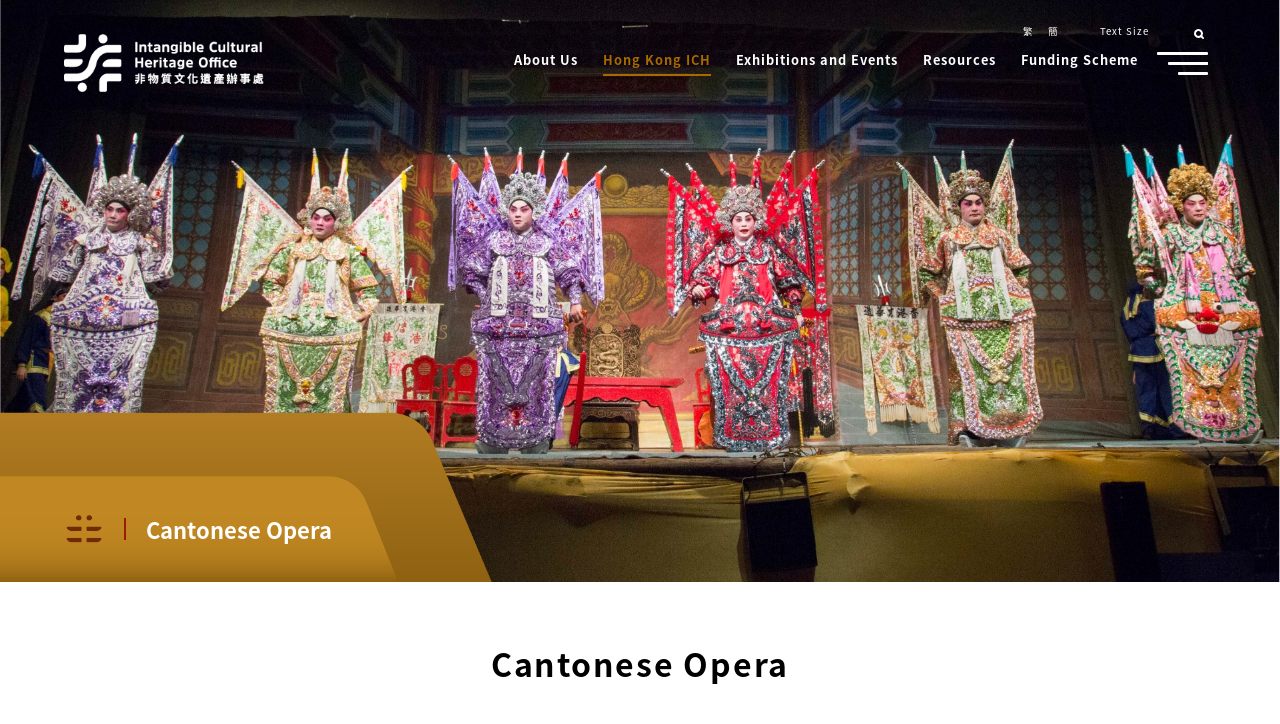

--- FILE ---
content_type: text/html
request_url: https://www.icho.hk/en/web/icho/representative_list_cantoneseopera.html
body_size: 105827
content:

			<!DOCTYPE html>
		<html lang="en" dir="ltr" class="ltr">
<head>
<META http-equiv="Content-Type" content="text/html; charset=utf-8">
<title _tag="common_meta_en">Cantonese Opera - Home</title>
<meta content="" property="keywords">
<meta content="" property="description">
<meta content="" property="og:url">
<meta content="" property="og:title">
<meta content="" property="og:description">
<meta content="" property="og:image">
<meta content="width=device-width, initial-scale=1.0" name="viewport">
<script type="text/javascript">
	var breadcrumbId = '1017';
	var revisionTime = '2023.07.13';
	var wcagComplyFlag ='show';		 
</script><script>var presentationId = 'icho_representative_list_detail';</script>  <link rel="stylesheet" href="/icho-theme/js/plugins/swiper/swiper.min.css"> 
  <link rel="stylesheet" href="/icho-theme/js/plugins/bootstrap/bootstrap.min.css"> 
  <link rel="stylesheet" href="/icho-theme/css/custom.css"> 
  <link href="/icho-theme/css/Noto_Sans_SC.css" rel="stylesheet"> 
  <link href="/icho-theme/css/Noto_Sans_TC.css" rel="stylesheet"> 
  <!-- <link
      href="https://fonts.googleapis.com/css2?family=Noto+Sans+TC:wght@300;400;700&amp;display=swap"
      rel="stylesheet"
    />
    <link
      href="https://fonts.googleapis.com/css2?family=Noto+Sans+SC:wght@300;400;700&amp;display=swap"
      rel="stylesheet"
    /> --> 
  <script type="text/javascript" src="/icho-theme/js/plugins/jquery/jquery-3.5.1.min.js"></script> 
  <script type="text/javascript" src="/icho-theme/js/plugins/bootstrap/bootstrap.min.js"></script> 
  <script type="text/javascript" src="/icho-theme/js/plugins/swiper/swiper.min.js"></script> 
  <script type="text/javascript" src="/icho-theme/js/dialog.js"></script> 
  <script type="text/javascript" src="/icho-theme/js/search.js"></script> 
  <!-- Global site tag (gtag.js) - Google Analytics --> 
   <!-- <script type="text/javascript" src="/icho-theme/js/gtag_js.js"></script> --> 

  <script type="text/javascript" src="/include/js/leftMenu.js"></script> 
<script async src="https://www.googletagmanager.com/gtag/js?id=G-T85BMW8PTS"></script>
<script>
  window.dataLayer = window.dataLayer || [];
  function gtag(){dataLayer.push(arguments);}
  gtag('js', new Date());

  gtag('config', 'G-T85BMW8PTS');
</script>
 
	<script type="text/javascript" src="/html/js/custom/config.js"></script> 
    <link rel="canonical" href="https://www.icho.hk/en/web/icho/representative_list_cantoneseopera.html" /> 
     <link href="/icho-theme/images/favicon.ico" rel="icon">
      

<script>
const govSearchURL="https://www.search.gov.hk/jsresult?";
</script>
<script>
/************************ Debug and Error Function Starts *********************************/
var _debug_inputOutput = 'N';
var _debug_level = 0;
var _debug = function(msg1, msg2, debugLevel){
  return;
		if(!debugLevel){debugLevel = 1;}
		if(msg1 == ''){msg1='cditFwk_uiUtil';}
		if(msg2){msg2 = ': '+ msg2}else{msg2='';}
		if(debugLevel <= _debug_level){console.log('> '+msg1+msg2);}
	}
function _debugWarn(msg1, msg2){_debug('**WARNING**'+msg1, msg2, -999);} 
function _debugError(msg1, msg2){_debug('***ERROR***'+msg1, msg2, -999);} 
/************************ Debug and Error Function Starts *********************************/

_debug('[icho_headerCommonInclude2]', 'Start', 2);
_debug('[icho_headerCommonInclude2]', 'presentationId['+presentationId+']', 1);

</script>

<script type="text/javascript" src="/include/breadcrumb_en.js?v=01"></script>
<script type="text/javascript" src="/include/breadcrumb_tc.js?v=01"></script>
<script type="text/javascript" src="/include/breadcrumb_sc.js?v=01"></script>

<style>
#lastReviewDate
{
	margin-left:4px;
}

.aui-w30{width:30%}
.aui-w50{width:50%}
.aui-w70{width:70%}

._bc_ul{
	visibility: hidden;
}

</style>
   
  <script type="text/javascript">
       var Liferay = {
        Browser: {
          acceptsGzip: function () {
            return true;
          },
          getMajorVersion: function () {
            return 0;
          },
          getRevision: function () {
            return "";
          },
          getVersion: function () {
            return "";
          },
          isAir: function () {
            return false;
          },
          isChrome: function () {
            return false;
          },
          isFirefox: function () {
            return false;
          },
          isGecko: function () {
            return false;
          },
          isIe: function () {
            return false;
          },
          isIphone: function () {
            return false;
          },
          isLinux: function () {
            return false;
          },
          isMac: function () {
            return false;
          },
          isMobile: function () {
            return false;
          },
          isMozilla: function () {
            return true;
          },
          isOpera: function () {
            return false;
          },
          isRtf: function () {
            return false;
          },
          isSafari: function () {
            return false;
          },
          isSun: function () {
            return false;
          },
          isWap: function () {
            return false;
          },
          isWapXhtml: function () {
            return false;
          },
          isWebKit: function () {
            return false;
          },
          isWindows: function () {
            return true;
          },
          isWml: function () {
            return false;
          },
        },
        ThemeDisplay: {
          getCompanyId: function () {
            return "10136";
          },
          getCompanyGroupId: function () {
            return "10174";
          },
          getUserId: function () {
            return "10140";
          },
          getDoAsUserIdEncoded: function () {
            return "";
          },
          getPlid: function () {
            return "23576059";
          },
          getLayoutId: function () {
            return "711";
          },
          getLayoutURL: function () {
            return "/en_US/web/icho/representative_list_cantoneseopera";
          },
          isPrivateLayout: function () {
            return "false";
          },
          getParentLayoutId: function () {
            return "703";
          },
          getScopeGroupId: function () {
            return "10969700";
          },
          getParentGroupId: function () {
            return "10969700";
          },
          isImpersonated: function () {
            return false;
          },
          isSignedIn: function () {
            return false;
          },
          getDefaultLanguageId: function () {
            return "en_US";
          },
          getLanguageId: function () {
            return "en_US";
          },
          isAddSessionIdToURL: function () {
            return false;
          },
          isFreeformLayout: function () {
            return false;
          },
          isStateExclusive: function () {
            return false;
          },
          isStateMaximized: function () {
            return false;
          },
          isStatePopUp: function () {
            return false;
          },
          getPathContext: function () {
            return "";
          },
          getPathImage: function () {
            return "/image";
          },
          getPathJavaScript: function () {
            return "/html/js";
          },
          getPathMain: function () {
            return "/en_US/c";
          },
          getPathThemeImages: function () {
            return "/icho-theme/images";
          },
          getPathThemeRoot: function () {
            return "/icho-theme/";
          },
          getURLHome: function () {
            return "http://www2.museums.gov.hk/web/portal/home";
          },
          getSessionId: function () {
            return "jUXrmSgcOWE6ZRFWpvYEdw__.node2";
          },
          getPortletSetupShowBordersDefault: function () {
            return false;
          },
        },
        PropsValues: { NTLM_AUTH_ENABLED: false },
      };
      var themeDisplay = Liferay.ThemeDisplay;
      Liferay.AUI = {
        getBaseURL: function () {
          return "http://www2.museums.gov.hk/html/js/aui/";
        },
        getCombine: function () {
          return true;
        },
        getComboPath: function () {
          return "/combo/?browserId=other&minifierType=&languageId=en_US&b=6012&t=1376533632730&p=/html/js&";
        },
        getFilter: function () {
          return {
            replaceStr: function (c, b, a) {
              return b + "m=" + (c.split("/html/js")[1] || "");
            },
            searchExp: "(\\?|&)/([^&]+)",
          };
        },
        getJavaScriptRootPath: function () {
          return "/html/js";
        },
        getLangPath: function () {
          return "aui_lang.jsp?browserId=other&themeId=icho_WAR_ichotheme&colorSchemeId=01&minifierType=js&languageId=en_US&b=6012&t=1376533632730";
        },
        getRootPath: function () {
          return "/html/js/aui/";
        },
      };
      window.YUI_config = {
        base: Liferay.AUI.getBaseURL(),
        comboBase: Liferay.AUI.getComboPath(),
        fetchCSS: false,
        filter: Liferay.AUI.getFilter(),
        lang: themeDisplay.getLanguageId(),
        root: Liferay.AUI.getRootPath(),
      };
      Liferay.currentURL =
        "\x2fen_US\x2fweb\x2ficho\x2frepresentative_list_cantoneseopera";
      Liferay.currentURLEncoded =
        "%2Fen_US%2Fweb%2Ficho%2Frepresentative_list_cantoneseopera"; 
    </script> 
  <script src="/html/js/barebone.jsp?browserId=other-themeId=icho_WAR_ichotheme-colorSchemeId=01-minifierType=js-minifierBundleId=javascript.barebone.files-languageId=en_US-b=6012-t=1376533632730" type="text/javascript"></script> 
  <link class="lfr-css-file" href="/icho-theme/css/main.css?browserId=other-minifierType=css-languageId=en_US-b=6012-t=1654846881887" rel="stylesheet" type="text/css"> 
  <style type="text/css"></style> 
  <style type="text/css">
      .slider.ticket_slider .slider-item .bottom .middle-content,
      .ticket_list .ticket-item .bottom .middle-content {
        width: 100%;
      }
      .slider.ticket_slider,
      .ticket_list {
        letter-spacing: normal;
      }
      html[lang="en_US"] .common-liferay-web-content .journal-content-article,
      .highlight_block .common-content,
      header .right .nav-bar > li > a,
      header .right .nav-bar > li > p,
      html[lang="en_US"] header .right .nav-bar .child-menu li a,
      .banner > .title-area .type-title,
      .banner > .title-area .sub-title,
      .banner > .title-area .more,
      html[lang="en_US"] footer .left .other-link a,
      footer .left .other-link p {
        letter-spacing: 1px;
      }
    </style> 
  <style type="text/css"></style> </head>
<body class="controls-visible signed-out public-page">
<div id="wrapper">
<header>
	<!-- header starts -->
	<div class="common-wrapper">
<a title="Go to Home" aria-label="Go to Home" href="/en/web/icho/home.html" class="logo"><img src="/image/journal/article-30987629.png" alt="Intangible Cultural Heritage Office logo white" class="white"><img src="/image/journal/article-30987628.png" alt="Intangible Cultural Heritage Office" class="color"></a>
<div id="header_menu" class="right"><ul class="_bc_ul" data-bcLv="1">	
<li data-bcId="1201"><a target="_self" href="/en/web/icho/intangible_cultural_heritage_office.html">About Us</a></li>
<ul class="_bc_ul" data-bcLv="2">	
<li data-bcId="1202"><a target="_self" href="/en/web/icho/intangible_cultural_heritage_office.html">ICH Office</a></li>
<ul class="_bc_ul" data-bcLv="3">	
<li data-bcId="1004"><a target="_self" href="/en/web/icho/intangible_cultural_heritage_office.html">Intangible Cultural Heritage Office</a></li>	
<li data-bcId="1203"><a target="_self" href="/en/web/icho/financial-figures.html">Financial Figures- Year 2021/ 2022</a></li>
</ul>	
<li data-bcId="1204"><a target="_self" href="/en/web/icho/ich_advisory_committee.html">ICH Advisory Committee</a></li>
<ul class="_bc_ul" data-bcLv="3">	
<li data-bcId="1001"><a target="_self" href="/en/web/icho/ich_advisory_committee.html">Intangible Cultural Heritage Advisory Committee</a></li>
</ul>	
<li data-bcId="1205"><a target="_self" href="/en/web/icho/sam_tung_uk_museum.html">HK ICH Centre @Sam Tung Uk Museum</a></li>
<ul class="_bc_ul" data-bcLv="3">	
<li data-bcId="1013"><a target="_self" href="/en/web/icho/sam_tung_uk_museum.html">Hong Kong Intangible Cultural Heritage Centre Sam Tung Uk Museum</a></li>	
<li data-bcId="1010"><a target="_self" href="/en/web/icho/admission-requirement.html">Admission Arrangements</a></li>	
<li data-bcId="1206"><a target="_self" href="/en/web/icho/inclement-weather-arrangements.html">Arrangements under Inclement Weather Conditions</a></li>	
<li data-bcId="1012"><a target="_self" href="/en/web/icho/visiting-rules.html">Visiting Rules</a></li>
</ul>	
<li data-bcId="1207"><a target="_self" href="/en/web/icho/faq.html">FAQ</a></li>
<ul class="_bc_ul" data-bcLv="3">	
<li data-bcId="1014"><a target="_self" href="/en/web/icho/faq.html">Frequently Asked Questions</a></li>
</ul>
</ul>	
<li data-bcId="1208"><a target="_self" href="/en/web/icho/what_is_intangible_cultural_heritage.html">Hong Kong ICH</a></li>
<ul class="_bc_ul" data-bcLv="2">	
<li data-bcId="1231"><a target="_self" href="/en/web/icho/what_is_intangible_cultural_heritage.html">What is ICH</a></li>	
<li data-bcId="1572"><a target="_self" href="/en/web/icho/ich_inventory_of_hong_kong.html">ICH Inventory</a></li>	
<li data-bcId="1209"><a target="_self" href="/en/web/icho/the_representative_list_of_hkich.html">Representative List</a></li>
<ul class="_bc_ul" data-bcLv="3">	
<li data-bcId="1580"><a target="_self" href="/en/web/icho/past_representative_list_of_the_ich_inventory.html">First Representative List of the ICH Inventory</a></li>	
<li data-bcId="1015"><a target="_self" href="/en/web/icho/representative_list_ancestral-worship.html">Spring and Autumn Ancestral Worship of Clans</a></li>	
<li data-bcId="1016"><a target="_self" href="/en/web/icho/representative_list_bamboo_theatre.html">Bamboo Theatre Building Technique</a></li>	
<li data-bcId="1017"><a target="_self" href="/en/web/icho/representative_list_cantoneseopera.html">Cantonese Opera</a></li>	
<li data-bcId="1018"><a target="_self" href="/en/web/icho/representative_list_cheongsam_kwan_kwa.html">Technique of Making Hong Kong Cheongsam § Kwan Kwa Wedding Costume</a></li>	
<li data-bcId="1019"><a target="_self" href="/en/web/icho/representative_list_cheungchau.html">Cheung Chau Jiao Festival</a></li>	
<li data-bcId="1020"><a target="_self" href="/en/web/icho/representative_list_guqin.html">The Arts of the Guqin (The Craft of Qin Making)</a></li>	
<li data-bcId="1021"><a target="_self" href="/en/web/icho/representative_list_herbaltea.html">Herbal Tea</a></li>	
<li data-bcId="1022"><a target="_self" href="/en/web/icho/representative_list_milk_tea.html">Hong Kong-style Milk Tea Making Technique</a></li>	
<li data-bcId="1003"><a target="_self" href="/en/web/icho/representative_list_nanyin.html">Nanyin (Southern Tunes)</a></li>	
<li data-bcId="1023"><a target="_self" href="/en/web/icho/representative_list_paper_crafting.html">Paper Crafting Technique</a></li>	
<li data-bcId="1025"><a target="_self" href="/en/web/icho/representative_list_pokfulam_fire_dragon.html">Mid-Autumn Festival - The Pok Fu Lam Fire Dragon Dance</a></li>	
<li data-bcId="1027"><a target="_self" href="/en/web/icho/representative_list_quanzhen.html">Taoist Ritual Music</a></li>	
<li data-bcId="1026"><a target="_self" href="/en/web/icho/representative_list_sek_pun.html">Sek Pun (Basin Feast)</a></li>	
<li data-bcId="1024"><a target="_self" href="/en/web/icho/representative_list_taihang.html">Mid-Autumn Festival – The Tai Hang Fire Dragon Dance</a></li>	
<li data-bcId="1028"><a target="_self" href="/en/web/icho/representative_list_taio.html">Tai O Dragon Boat Water Parade</a></li>	
<li data-bcId="1029"><a target="_self" href="/en/web/icho/representative_list_tin_hau.html">Tin Hau Festival in Hong Kong§</a></li>	
<li data-bcId="1030"><a target="_self" href="/en/web/icho/representative_list_unicorn.html">Hakka Unicorn Dance in Hang Hau in Sai Kung</a></li>	
<li data-bcId="1031"><a target="_self" href="/en/web/icho/representative_list_wongtaisin.html">Wong Tai Sin Belief and Customs</a></li>	
<li data-bcId="1032"><a target="_self" href="/en/web/icho/representative_list_yulan.html">Yu Lan Festival of the Hong Kong Chiu Chow Community</a></li>	
<li data-bcId="1033"><a target="_self" href="/en/web/icho/representative_list_zhengyi.html">Taoist Ritual Tradition of the Zhengyi School</a></li>	
<li data-bcId="1034"><a target="_self" href="/en/web/icho/the_representative_list_of_hkich.html">The Intangible Cultural Heritage of Hong Kong The Representative List</a></li>
</ul>	
<li data-bcId="1603"><a target="_self" href="/en/web/icho/national_list_of_ich.html">National List of ICH</a></li>
</ul>	
<li data-bcId="1232"><a target="_self" href="/en/hk_muse_fest_2025_carnival.html">Exhibitions and Events</a></li>
<ul class="_bc_ul" data-bcLv="2">	
<li data-bcId="1040"><a target="_self" href="/en/web/icho/exhibition.html">Exhibitions</a></li>
<ul class="_bc_ul" data-bcLv="3">	
<li data-bcId="1663"><a target="_self" href="/en/web/icho/ICHxScience_Decoding_ICHFood.html">ICH X Science: Decoding ICH Food</a></li>	
<li data-bcId="1655"><a target="_self" href="/en/web/icho/new_momentum.html">"New Momentum—Cultured Bay Area, Brilliant Intangible Cultural Heritage: Showcase of Guangdong-Hong Kong-Macao Greater Bay Area Intangible Cultural Heritage" Exhibition</a></li>	
<li data-bcId="1301"><a target="_self" href="/en/web/icho/traces_of_human_touch.html">Traces of Human Touch — Hong Kong Intangible Cultural Heritage Exhibition</a></li>	
<li data-bcId="1041"><a target="_self" href="/en/web/icho/lost_and_sound_exhibition_series_1.html">Lost and Sound Exhibition Series I : Hong Kong Festivals and Traditional Craftsmanship</a></li>	
<li data-bcId="1042"><a target="_self" href="/en/web/icho/lost_and_sound_exhibition_series_2.html">Lost and Sound Exhibition Series II : Ordinary ∙ Extraordinary</a></li>	
<li data-bcId="1043"><a target="_self" href="/en/web/icho/lost_and_sound_exhibition_series_3.html">Lost and Sound Exhibition Series III : Sam Tung Uk and Traditional Village Culture</a></li>
</ul>	
<li data-bcId="1006"><a target="_self" href="/en/web/icho/public_programme.html">Public Programmes</a></li>
<ul class="_bc_ul" data-bcLv="3">	
<li data-bcId="1214"><a target="_self" href="/en/web/icho/assessment_criteria.html">Assessment Criteria for Public Programme Proposals</a></li>	
<li data-bcId="1046"><a target="_self" href="/en/web/icho/invitation_for_specialists.html">Invitation for Specialists</a></li>	
<li data-bcId="1045"><a target="_self" href="/en/web/icho/fun_in_ich.html">Fun in ICH</a></li>	
<li data-bcId="1088"><a target="_self" href="/en/web/icho/meet_the_masters.html">Meet the Masters!</a></li>	
<li data-bcId="1633"><a target="_self" href="/en/web/icho/mobile_ich_public_programme_2025.html">"Mobile ICH" Public Programme</a></li>	
<li data-bcId="1242"><a target="_self" href="/en/web/icho/funded-activities1.html">ICH Funding Scheme</a></li>
</ul>	
<li data-bcId="1047"><a target="_self" href="/en/web/icho/education_programmes1.html">Education Programmes</a></li>
<ul class="_bc_ul" data-bcLv="3">	
<li data-bcId="1302"><a target="_self" href="/en/web/icho/exhibition_panels.html">Service of ICH Exhibitions at Schools</a></li>	
<li data-bcId="1594"><a target="_self" href="/en/web/icho/ich_domain_2025-2027.html">ICH Domain</a></li>	
<li data-bcId="1634"><a target="_self" href="/en/web/icho/mobile_ich_school_programme_2025.html">"Mobile ICH" School Programme</a></li>
</ul>	
<li data-bcId="1251"><a target="_self" href="/en/web/icho/guided_tour_services.html">Guided Tour Services</a></li>
<ul class="_bc_ul" data-bcLv="3">	
<li data-bcId="1252"><a target="_self" href="/en/web/icho/audio_guide.html">Audio Guide</a></li>	
<li data-bcId="1262"><a target="_self" href="/en/web/icho/public_guide_tour_services.html">Guided Tour for Public</a></li>	
<li data-bcId="1503"><a target="_self" href="/en/web/icho/group_visit.html">Guided Tour for Groups</a></li>
</ul>	
<li data-bcId="1057"><a target="_self" href="/en/web/icho/past_exhibitions.html">Past Exhibitions</a></li>
<ul class="_bc_ul" data-bcLv="3">	
<li data-bcId="1662"><a target="_self" href="/en/web/icho/asian_ethnic_cultural_performances_2025.html">2025 Asian Ethnic Cultural Performances+ 2025</a></li>	
<li data-bcId="1653"><a target="_self" href="/en/web/icho/Vespere_Tuen_Mun_2025.html">2025 Vespere Tuen Mun –  Display of Hong Kong's Intangible Cultural Heritage Items</a></li>	
<li data-bcId="1639"><a target="_self" href="/en/web/icho/moonlit_ich_shining_with_brilliant_boats_and_lanterns.html">2025 Hong Kong Intangible Cultural Heritage – Exhibition on Traditional Craftsmanship of Lantern Making</a></li>	
<li data-bcId="1657"><a target="_self" href="/en/web/icho/hong_kong_week_2025_seoul.html">2025 Hong Kong ICH Showcase at the "Hong Kong Week 2025@Seoul" Opening Ceremony</a></li>	
<li data-bcId="1636"><a target="_self" href="/en/web/icho/delights_of_ich_traditional_craftsmanship.html">2025 "Delights of Intangible Cultural Heritage: Traditional Craftsmanship" Exhibition</a></li>	
<li data-bcId="1593"><a target="_self" href="/en/web/icho/genesis_and_spirit_2025.html">2025 Genesis and Spirit – Treasures of Nature · Extraordinary Hakka: Intangible Cultural Heritage Exhibition of Jiangxi</a></li>	
<li data-bcId="1565"><a target="_self" href="/en/web/icho/auspicious_ich_of_the_greater_bay_area.html">2025 ''Celebrating National Day — Auspicious Intangible Cultural Heritage of the Greater Bay Area'' Exhibition</a></li>	
<li data-bcId="1591"><a target="_self" href="/en/web/icho/new_year_in_shenzhen.html">2025 "Cultured Bay Area, Brilliant ICH — 2025 Guangdong-Hong Kong-Macao Greater Bay Area Intangible Cultural Heritage Show" Exhibition</a></li>	
<li data-bcId="1569"><a target="_self" href="/en/web/icho/united_pandas_of_sichuan.html">2025 "Panda Flair Waterfront Cultural Heritage Exploration" Exhibition</a></li>	
<li data-bcId="1588"><a target="_self" href="/en/web/icho/glittering_fish_lanterns.html">2025 Hong Kong Intangible Cultural Heritage – Exhibition on Traditional Craftsmanship of Lantern Making</a></li>	
<li data-bcId="1571"><a target="_self" href="/en/web/icho/to_pass_on_know_more_about_ich.html">2024 "To Pass On" Series: Know more about Intangible Cultural Heritage </a></li>	
<li data-bcId="1564"><a target="_self" href="/en/web/icho/exhibition_on_punti_wai_tau_qilin.html">2024 Course on Hong Kong Traditional Paper Crafting Arts Series 2 - Exhibition on Paper Crafted Qilin of Punti Wai Tau </a></li>	
<li data-bcId="1566"><a target="_self" href="/en/web/icho/sik_sik_yuen_ich_lantern_festival_exhibition.html">2024 Celebrating the 75th Anniversary of the founding of the People's Republic of China - Sik Sik Yuen Intangible Cultural Heritage Lantern Festival</a></li>	
<li data-bcId="1562"><a target="_self" href="/en/web/icho/phoenix_dancing_with_the_full_moon_to_celebrate_the_national_day.html">2024 Hong Kong Intangible Cultural Heritage – Exhibition on Traditional Craftsmanship of Lantern Making</a></li>	
<li data-bcId="1570"><a target="_self" href="/en/web/icho/student_work_rabbit_lanterns.html">2024 Exhibition on Student Work of the "Traditional Craftsmanship．Transmission of Paper Crafting Technique"– Rabbit Lanterns</a></li>	
<li data-bcId="1549"><a target="_self" href="/en/web/icho/discover_intangible_cultural_heritage.html">2024 Discover Intangible Cultural Heritage: The Academy of Intangible Cultural Heritage</a></li>	
<li data-bcId="1555"><a target="_self" href="/en/web/icho/ich_internship_southern_district.html">2024 ICH Internship – ICH Exhibition in Southern District</a></li>	
<li data-bcId="1558"><a target="_self" href="/en/web/icho/2024_south_china_book_festival.html">2024 South China Book Festival: Soaring Creativity - Hong Kong Pavilion</a></li>	
<li data-bcId="1550"><a target="_self" href="/en/web/icho/ich_illuminates_life.html">2024 "Intangible Cultural Heritage Illuminates Life" Intangible Cultural Heritage Cultural Exchange Showcase</a></li>	
<li data-bcId="1541"><a target="_self" href="/en/web/icho/gxlu.html">2024 Exhibition for Promotion of Culture and Tourism under the Series of Hong Kong-Guangxi Cultural Exchange Activities</a></li>	
<li data-bcId="1539"><a target="_self" href="/en/web/icho/taste_of_ICH_2.html">2024 "Taste of Intangible Cultural Heritage" Roving Exhibition</a></li>	
<li data-bcId="1538"><a target="_self" href="/en/web/icho/exhibition_on_fa_pau.html">2024 Course on Hong Kong Traditional Paper Crafting Arts Series 2 - Exhibition on Fa Pau Crafting Technique</a></li>	
<li data-bcId="1535"><a target="_self" href="/en/web/icho/dancing_dragon_with_lanterns.html">2024 Dancing Dragon with Lanterns to Greet the New Year</a></li>	
<li data-bcId="1529"><a target="_self" href="/en/web/icho/taste_of_ICH.html">2024 "Taste of Intangible Cultural Heritage" Roving Exhibition</a></li>	
<li data-bcId="1532"><a target="_self" href="/en/web/icho/a_journey_into_the_past_and_present.html">2024 A Journey into the Past and Present - Hong Kong Intangible Cultural Heritage Exhibition</a></li>	
<li data-bcId="1527"><a target="_self" href="/en/web/icho/gdeto_2023.html">2023 Hong Kong Talents and Arts</a></li>	
<li data-bcId="1516"><a target="_self" href="/en/web/icho/hongkongweek_2023.html">2023 Hong Kong Week @Bangkok</a></li>	
<li data-bcId="1517"><a target="_self" href="/en/web/icho/2023-lantern-making-exhibition.html">2023 Hong Kong Intangible Cultural Heritage – Traditional Craftsmanship of Lantern Making Exhibition</a></li>	
<li data-bcId="1512"><a target="_self" href="/en/web/icho/traditional_arts_and_crafts.html">2023 Exhibition on "Paper Crafting Technique in Hong Kong: History, Transmission and Innovation"</a></li>	
<li data-bcId="1505"><a target="_self" href="/en/web/icho/genesis_and_spirit_2023.html">2023 Genesis and Spirit - Tea for Harmony．Yaji Cultural Salon : Exhibition of the Tea Culture of Zhejiang</a></li>	
<li data-bcId="1247"><a target="_self" href="/en/web/icho/delights_of_ich.html">2023 Delights of ICH - Hong Kong Intangible Cultural Heritage Video Show</a></li>	
<li data-bcId="1245"><a target="_self" href="/en/web/icho/2023-lantern-making.html">2023 Hong Kong Intangible Cultural Heritage – Exhibition on Traditional Craftsmanship of Lantern Making</a></li>	
<li data-bcId="1246"><a target="_self" href="/en/web/icho/studentwork_exhibition.html">2022 Student Work of the 'Traditional Craftsmanship．Transmission of Paper Crafting Technique' Workshop</a></li>	
<li data-bcId="1052"><a target="_self" href="/en/web/icho/2021_shanghai.html">2021 'Intangible Cultural Heritage of Hong Kong' Exhibition</a></li>	
<li data-bcId="1055"><a target="_self" href="/en/web/icho/genesis_and_spirit.html">2021 Genesis and Spirit – Online Programmes on the Intangible Cultural Heritage of Ningxia Hui Autonomous Region</a></li>	
<li data-bcId="1241"><a target="_self" href="/en/web/icho/jiao_festival_shataukok_exhibition.html">2021 'The Jiao Festival of the Hing Chun Yeuk, Sha Tau Kok' Exhibition</a></li>	
<li data-bcId="1054"><a target="_self" href="/en/web/icho/folkfestivalinthesedays_exhibition.html">2020 'Folk Festival in These Days ...' Exhibition</a></li>	
<li data-bcId="1077"><a target="_self" href="/en/web/icho/past_exhit_28.html">2020 'The Oral Legacies Series II: The Representative List of the Intangible Cultural Heritage of Hong Kong' Exhibition</a></li>	
<li data-bcId="1060"><a target="_self" href="/en/web/icho/past_exhit27.html">2019 'The Oral Legacies ─ Intangible Cultural Heritage of Hong Kong' Exhibition</a></li>	
<li data-bcId="1076"><a target="_self" href="/en/web/icho/past_exhit_26.html">2019 Inheritance – The Intangible Cultural Heritage of Japan Exhibition</a></li>	
<li data-bcId="1220"><a target="_self" href="/en/web/icho/past_exhit_25.html">2019 Hong Kong Intangible Cultural Heritage – Exhibition on Traditional Craftsmanship of Lantern Making</a></li>	
<li data-bcId="1074"><a target="_self" href="/en/web/icho/past_exhit_24.html">2019 Genesis and Spirit – Enchanting Shandong ‧ An Exhibition on the Intangible Cultural Heritage of Shandong</a></li>	
<li data-bcId="1059"><a target="_self" href="/en/web/icho/past_exhit23.html">2019 Hong Kong Flower Show: Hong Kong Intangible Cultural Heritage – Exhibition on Traditional Paper Crafting</a></li>	
<li data-bcId="1219"><a target="_self" href="/en/web/icho/past_exhit_22.html">2019 Hong Kong Intangible Cultural Heritage – Exhibition on Traditional Paper Crafting</a></li>	
<li data-bcId="1058"><a target="_self" href="/en/web/icho/past_exhit21.html">2019 'The Oral Legacies: Intangible Cultural Heritage of the Hong Kong Special Administrative Region' Exhibition Month</a></li>	
<li data-bcId="1072"><a target="_self" href="/en/web/icho/past_exhit_20.html">2018 An Artist's Impression of HKICH</a></li>	
<li data-bcId="1218"><a target="_self" href="/en/web/icho/past_exhit_19.html">2018 Hong Kong Intangible Cultural Heritage – Exhibition on Traditional Paper Crafting</a></li>	
<li data-bcId="1217"><a target="_self" href="/en/web/icho/past_exhit_18.html">2018 Hong Kong Intangible Cultural Heritage – Exhibition on Traditional Paper Crafting</a></li>	
<li data-bcId="1068"><a target="_self" href="/en/web/icho/past_exhit_17.html">2017 The Oral Legacies: Intangible Cultural Heritage of Hong Kong Exhibition</a></li>	
<li data-bcId="1048"><a target="_self" href="/en/web/icho/past_exhit_16.html">2017 The Representative List of the Intangible Cultural Heritage of Hong Kong – Exhibition on Traditional Craftsmanship of Lantern Making</a></li>	
<li data-bcId="1067"><a target="_self" href="/en/web/icho/past_exhit_15.html">2017 Genesis and Spirit: Recalling Jiangnan – An Exhibition on the Intangible Cultural Heritage of Zhejiang</a></li>	
<li data-bcId="1066"><a target="_self" href="/en/web/icho/past_exhit_14.html">2017 Hong Kong Intangible Cultural Heritage – Exhibition on Traditional Craftsmanship of Lantern Making</a></li>	
<li data-bcId="1064"><a target="_self" href="/en/web/icho/past_exhit_12.html">2016 Hong Kong Intangible Cultural Heritage – Exhibition on Traditional Craftsmanship of Lantern Making</a></li>	
<li data-bcId="1065"><a target="_self" href="/en/web/icho/past_exhit_13.html">2016 300 Years of Hakka Kung Fu: Digital Vision of its Legacy and Future</a></li>	
<li data-bcId="1062"><a target="_self" href="/en/web/icho/past_exhit_10.html">2016 Hong Kong Intangible Cultural Heritage - Exhibition on 'Traditional Craftsmanship of Lantern Making'</a></li>	
<li data-bcId="1063"><a target="_self" href="/en/web/icho/past_exhit_11.html">2016 Hong Kong Intangible Cultural Heritage - 'Paper-crafting Technique on Southern Dragon' Exhibition</a></li>	
<li data-bcId="1061"><a target="_self" href="/en/web/icho/past_exhit_1.html">2015 Exhibition and Talks on Intangible Cultural Heritage of Gansu</a></li>	
<li data-bcId="1071"><a target="_self" href="/en/web/icho/past_exhit_2.html">2014 Indigenous Hong Kong - An Exhibition on our Intangible Cultural Traditions</a></li>	
<li data-bcId="1078"><a target="_self" href="/en/web/icho/past_exhit_3.html">2014 The Legend of Silk and Wood: A Hong Kong Qin Story</a></li>	
<li data-bcId="1079"><a target="_self" href="/en/web/icho/past_exhit_4.html">2013 Genesis and Spirit: Intangible Cultural Heritage of Guizhou Exhibition</a></li>	
<li data-bcId="1080"><a target="_self" href="/en/web/icho/past_exhit_5.html">2012 The Greatest Skills of Shu : Intangible Cultural Heritage of Sichuan Exhibition</a></li>	
<li data-bcId="1081"><a target="_self" href="/en/web/icho/past_exhit_6.html">2011 Genesis and Spirit: Intangible Cultural Heritage of China Exhibition</a></li>	
<li data-bcId="1082"><a target="_self" href="/en/web/icho/past_exhit_7.html">2011 Application for Inscription on the Third National List of Intangible Cultural Heritage: Hong Kong Items</a></li>	
<li data-bcId="1083"><a target="_self" href="/en/web/icho/past_exhit_8.html">2010 Golden Dragon of Ma Tin Tsuen, Yuen Long</a></li>	
<li data-bcId="1084"><a target="_self" href="/en/web/icho/past_exhit_9.html">2009 Exhibition of Intangible Cultural Heritage in China</a></li>	
<li data-bcId="1589"><a target="_self" href="/en/web/icho/guo_nian_exhibition_of_the_spring_festival.html">2025 Guo Nian: Exhibition of the Spring Festival</a></li>	
<li data-bcId="1644"><a target="_self" href="/en/Vespere_Tuen_Mun_2025.html">Vespere Tuen Mun 2025 –  Display of Hong Kong’s Intangible Cultural Heritage Items</a></li>
</ul>	
<li data-bcId="1107"><a target="_self" href="/en/web/icho/past_events.html">Past Events</a></li>
<ul class="_bc_ul" data-bcLv="3">	
<li data-bcId="1664"><a target="_self" href="/en/web/icho/2026_fun_in_ich.html">2026 Fun in ICH</a></li>	
<li data-bcId="1654"><a target="_self" href="/en/web/icho/dynamic_ich_fun_day_2025.html">2025 "Muse Fest HK 2025" - "Dynamic ICH" Fun Day</a></li>	
<li data-bcId="1638"><a target="_self" href="/en/web/icho/shenzhen_hong_kong_hakka_ich.html">2025 Shenzhen-Hong Kong Hakka ICH: Hakka Architecture Guided Tour & Hehu Xinju 3D Model Workshop</a></li>	
<li data-bcId="1650"><a target="_self" href="/en/web/icho/hk_muse_fest_2025_carnival.html">2025 "Muse Fest HK 2025" - "Fun@Museum Carnival"</a></li>	
<li data-bcId="1656"><a target="_self" href="/en/web/icho/new_generation_research_and_training_programme_on_macaos_ich_2025.html">2025 New Generation Research and Training Programme on Macao's Intangible Cultural Heritage 2025—Exchange Visit in Hong Kong</a></li>	
<li data-bcId="1595"><a target="_self" href="/en/web/icho/hk_ich_month_2025.html">2025 Hong Kong ICH Month</a></li>	
<li data-bcId="1627"><a target="_self" href="/en/web/icho/tai_o_dragon_boat_2025.html">2025 Special Programme for Tai O Dragon Boat Water Parade</a></li>	
<li data-bcId="1621"><a target="_self" href="/en/web/icho/museum_summit_2025_pre-summit_programme.html">2025 "Museum Summit 2025" Pre-summit Programme</a></li>	
<li data-bcId="1602"><a target="_self" href="/en/web/icho/2025-fun-in-ich.html">2025 Fun in ICH</a></li>	
<li data-bcId="1584"><a target="_self" href="/en/web/icho/ddhk_2024.html">2025 Design District Hong Kong</a></li>	
<li data-bcId="1586"><a target="_self" href="/en/web/icho/steamer_making_technique_and_bamboo_art.html">2025 Tradition x Contemporary: Steamer Making Technique and Bamboo Art</a></li>	
<li data-bcId="1587"><a target="_self" href="/en/web/icho/2025_meet_the_masters.html">2025 Meet the Masters</a></li>	
<li data-bcId="1568"><a target="_self" href="/en/web/icho/hk_muse_fest_2024.html">2024 HK Muse Fest 2024 - "Super ICH" Fun Day</a></li>	
<li data-bcId="1567"><a target="_self" href="/en/web/icho/hk_muse_fest_2024_carnival.html">2024 HK Muse Fest 2024 - Fun@Museum Carnival</a></li>	
<li data-bcId="1563"><a target="_self" href="/en/web/icho/sik_sik_yuen_ich_lantern_festival.html">2024 Celebrating the 75th Anniversary of the founding of the People's Republic of China - Sik Sik Yuen Intangible Cultural Heritage Lantern Festival</a></li>	
<li data-bcId="1592"><a target="_self" href="/en/web/icho/ich_in_communities_2024.html">2024 Cultural Exchange Activities of "Intangible Cultural Heritage in Communities"</a></li>	
<li data-bcId="1049"><a target="_self" href="/en/web/icho/ich_domain.html">2024 ICH Domain</a></li>	
<li data-bcId="1540"><a target="_self" href="/en/web/icho/ich_extraordinary_chinese_martial_arts_and_films.html">2024 Arts or Action, Why Not Both? ICH Extraordinary: Chinese Martial Arts and Films</a></li>	
<li data-bcId="1542"><a target="_self" href="/en/web/icho/tai_o_dragon_boat_2024.html">2024 Special Programme for Tai O Dragon Boat Water Parade</a></li>	
<li data-bcId="1548"><a target="_self" href="/en/web/icho/ich_june_2024.html">2024 ICH June</a></li>	
<li data-bcId="1543"><a target="_self" href="/en/web/icho/cultural_and_natural_heritage_day_2024.html">2024 "ICH Craftsman Spirit" Cultural and Natural Heritage Day</a></li>	
<li data-bcId="1510"><a target="_self" href="/en/web/icho/ich_hub_education_programmes.html">2024 Education Programmes - Traces of Human Touch</a></li>	
<li data-bcId="1528"><a target="_self" href="/en/web/icho/hakka_dialect_beginner_course.html">2024 Hakka Dialect Beginner Course</a></li>	
<li data-bcId="1051"><a target="_self" href="/en/web/icho/ich_mobile.html">2024 "Mobile ICH" School Programme </a></li>	
<li data-bcId="1243"><a target="_self" href="/en/web/icho/ich-mobile-public-programme.html">2024 "Mobile ICH" Public Programme</a></li>	
<li data-bcId="1534"><a target="_self" href="/en/web/icho/2024-fun-in-ich.html">2024 Fun in ICH</a></li>	
<li data-bcId="1533"><a target="_self" href="/en/web/icho/tin_hau_festival_conference.html">2024 The Hong Kong Tin Hau Festival Conference</a></li>	
<li data-bcId="1530"><a target="_self" href="/en/web/icho/2024_meet_the_masters.html">2024 Meet the Masters</a></li>	
<li data-bcId="1525"><a target="_self" href="/en/web/icho/ich_in_communities.html">2023 National Experience Exchange Activity on "Intangible Cultural Heritage in Communities"</a></li>	
<li data-bcId="1519"><a target="_self" href="/en/web/icho/muse_fest_hk_2023.html">2023 "ICH in Reach" Fun Days</a></li>	
<li data-bcId="1521"><a target="_self" href="/en/web/icho/foshan_qiuse_parade.html">2023 Guangdong Intangible Cultural Heritage Week and Foshan Qiuse Parade</a></li>	
<li data-bcId="1524"><a target="_self" href="/en/web/icho/2023_ich_exchange_conference.html">2023 Guangdong-Hong Kong-Macao Greater Bay Area Intangible Cultural Heritage Exchange Conference</a></li>	
<li data-bcId="1518"><a target="_self" href="/en/web/icho/plaques_presentation_national_ich.html">2023 Presentation Ceremony of Commemorative Plaques for Representative Items of National ICH</a></li>	
<li data-bcId="1511"><a target="_self" href="/en/web/icho/ddhk.html">2023 Design District Hong Kong</a></li>	
<li data-bcId="1537"><a target="_self" href="/en/web/icho/wonder_of_wonder.html">2023 Wonder of Wonder: Jinan University Study Tour of Hong Kong and Macau</a></li>	
<li data-bcId="1513"><a target="_self" href="/en/web/icho/life_festival_dongguan.html">2023 Life Festival Dongguan</a></li>	
<li data-bcId="1514"><a target="_self" href="/en/web/icho/heritage_day_nansha.html">2023 Cultural and Natural Heritage Day</a></li>	
<li data-bcId="1303"><a target="_self" href="/en/web/icho/tai_o_dragon_boat_2023.html">2023 Special Programme for Tai O Dragon Boat Water Parade</a></li>	
<li data-bcId="1249"><a target="_self" href="/en/web/icho/meet-the-masters-2023-past-event.html">2023 'Meet the Masters!' Series</a></li>	
<li data-bcId="1248"><a target="_self" href="/en/web/icho/2023-fun-in-ich.html">2023 Fun in ICH' Series</a></li>	
<li data-bcId="1526"><a target="_self" href="/en/web/icho/2022_meet_the_masters.html">2022 Meet the Masters</a></li>	
<li data-bcId="1264"><a target="_self" href="/en/web/icho/ich-fun-day.html">2022 Muse Fest HK — 'Joy with ICH' Fun Days</a></li>	
<li data-bcId="1104"><a target="_self" href="/en/web/icho/singing_nanyin_as_we_go.html">2022 Singing Nanyin as We Go</a></li>	
<li data-bcId="1087"><a target="_self" href="/en/web/icho/ich_seminar.html">2022 Intangible Cultural Heritage Seminar – Hong Kong Cheongsam Making Technique</a></li>	
<li data-bcId="1223"><a target="_self" href="/en/web/icho/2022_fun_in_ich.html">2022 'Fun in ICH' Series</a></li>	
<li data-bcId="1089"><a target="_self" href="/en/web/icho/muse_fest_hk_2021_making_joy_ich_fun_day.html">2021 Muse Fest HK — Making Joy: ICH Fun Day</a></li>	
<li data-bcId="1102"><a target="_self" href="/en/web/icho/past_event48.html">2021 'Fun in ICH' Series</a></li>	
<li data-bcId="1101"><a target="_self" href="/en/web/icho/past_event47.html">2021 ICH @ Schools Programme Series</a></li>	
<li data-bcId="1100"><a target="_self" href="/en/web/icho/past_event46.html">2020 'Fun in ICH' Series</a></li>	
<li data-bcId="1120"><a target="_self" href="/en/web/icho/past_event45.html">2020 ICH Talk Series: Migrants and Hong Kong Intangible Cultural Heritage</a></li>	
<li data-bcId="1099"><a target="_self" href="/en/web/icho/past_event42.html">2019 'Fun in ICH' Series</a></li>	
<li data-bcId="1086"><a target="_self" href="/en/web/icho/398.html">2019 ICH Talk: The Aesthetics and Sewing Craft of Cheongsam for Men and Ladies</a></li>	
<li data-bcId="1152"><a target="_self" href="/en/web/icho/past_event37.html">2019 "Tai O Dragon Boat Water Parade" Talk</a></li>	
<li data-bcId="1098"><a target="_self" href="/en/web/icho/past_event36.html">2019 ICH Ambassadors Training Course – Young Eyes on ICH</a></li>	
<li data-bcId="1097"><a target="_self" href="/en/web/icho/past_event35.html">2018 'Fun in ICH' Series</a></li>	
<li data-bcId="1151"><a target="_self" href="/en/web/icho/past_event30.html">2018 ICH Ambassadors Training Course – Young Eyes on ICH</a></li>	
<li data-bcId="1149"><a target="_self" href="/en/web/icho/past_event29.html">2018 "Fun in ICH" Fun Day</a></li>	
<li data-bcId="1096"><a target="_self" href="/en/web/icho/past_event27.html">2018 "Tai O Dragon Boat Water Parade" Field Trip</a></li>	
<li data-bcId="1095"><a target="_self" href="/en/web/icho/past_event25.html">2018 The 2nd 'ICH Day @ Hang Hau' </a></li>	
<li data-bcId="1093"><a target="_self" href="/en/web/icho/past_event23.html">2018 Hong Kong Flower Show: Appreciating Intangible Cultural Heritage in the World of Flowers</a></li>	
<li data-bcId="1094"><a target="_self" href="/en/web/icho/past_event22.html">2018 'The Oral Legacies Series II: The Representative List of the Intangible Cultural Heritage of Hong Kong' Exhibition Fringe Activities  </a></li>	
<li data-bcId="1148"><a target="_self" href="/en/web/icho/past_event21.html">2018 ICH Fun Day   </a></li>	
<li data-bcId="1147"><a target="_self" href="/en/web/icho/past_event20.html">2017 Narrative Singing．New Interpretation of Nanyin   </a></li>	
<li data-bcId="1146"><a target="_self" href="/en/web/icho/past_event19.html">2017 'Take a Closer Look at ICH' Fun Day cum Launching of 'ICH Legacy: Passing on with Passions' Video   </a></li>	
<li data-bcId="1145"><a target="_self" href="/en/web/icho/past_event18.html">2017 ICH Mission – Lectures on Craftsmanship of Tai Hang Fire Dragon </a></li>	
<li data-bcId="1144"><a target="_self" href="/en/web/icho/past_event17.html">2017 The Secret Tea Recipe of 'Kamcha King' – Demonstration x Tasting x Hands-on learning   </a></li>	
<li data-bcId="1143"><a target="_self" href="/en/web/icho/past_event16.html">2017 "Tai O Dragon Boat Water Parade" Field Trip</a></li>	
<li data-bcId="1142"><a target="_self" href="/en/web/icho/past_event15.html">2017 ICH Day @ Hang Hau  </a></li>	
<li data-bcId="1091"><a target="_self" href="/en/web/icho/past_event14.html">2017 'ICH Mission – I wanna be an ICH Bearer' Series – Mastering the ABCs of the Ten Local ICHs</a></li>	
<li data-bcId="1141"><a target="_self" href="/en/web/icho/past_event13.html">2017 Talk on 'Cheung Chau Jiao Festival' and Behind-the-Scene Look of the Piu Sik Floats   </a></li>	
<li data-bcId="1140"><a target="_self" href="/en/web/icho/past_event12.html">2017 ICH @ New Year   </a></li>	
<li data-bcId="1139"><a target="_self" href="/en/web/icho/past_event11.html">2016 'ICH Mission – I wanna be an ICH Bearer' Series</a></li>	
<li data-bcId="1090"><a target="_self" href="/en/web/icho/past_event10.html">2016 Intangible Cultural Heritage (ICH) Mart</a></li>	
<li data-bcId="1157"><a target="_self" href="/en/web/icho/past_event9.html">2016 ICH Mission – Lectures on Craftsmanship of Tai Hang Fire Dragon   </a></li>	
<li data-bcId="1156"><a target="_self" href="/en/web/icho/past_event8.html">2016 Yu Lan @ Every District – Talks on the Yu Lan Festival Tradition   </a></li>	
<li data-bcId="1155"><a target="_self" href="/en/web/icho/past_event7.html">2016 CH Fun @ Summer Time</a></li>	
<li data-bcId="1153"><a target="_self" href="/en/web/icho/past_event5.html">2016 ICH Fun @ Sam Tung Uk   </a></li>	
<li data-bcId="1150"><a target="_self" href="/en/web/icho/past_event3.html">2016 "Tai O Dragon Boat Water Parade" Talk</a></li>	
<li data-bcId="1092"><a target="_self" href="/en/web/icho/past_event2.html">2016 Talk on 'Chenug Chau Jiao Festival' and Behind-the-Scene Look of the Piu Sik Floats </a></li>	
<li data-bcId="1138"><a target="_self" href="/en/web/icho/past_event1.html">2015 Talk and Demonstration on the Craftmanship of the Tai Hang Fire Dragon  </a></li>
</ul>
</ul>	
<li data-bcId="1557"><a target="_self" href="/en/web/icho/ichonline.html">Resources</a></li>
<ul class="_bc_ul" data-bcLv="2">	
<li data-bcId="1552"><a target="_self" href="/en/web/icho/educational_resources.html">Educational Resources</a></li>	
<li data-bcId="1035"><a target="_self" href="/en/web/icho/ichonline.html">ICH Online</a></li>
<ul class="_bc_ul" data-bcLv="3">	
<li data-bcId="1585"><a target="_self" href="/en/web/icho/nanyin_video.html">Tunes of ICH</a></li>	
<li data-bcId="1036"><a target="_self" href="/en/web/icho/live-streaming.html">Programme Review</a></li>	
<li data-bcId="1037"><a target="_self" href="/en/web/icho/video.html">Audiovisual</a></li>	
<li data-bcId="1631"><a target="_self" href="/en/web/icho/funding_scheme_products.html">Funding Scheme Products</a></li>
</ul>	
<li data-bcId="1039"><a target="_self" href="/en/web/icho/research_and_publications.html">Research and Publications</a></li>
<ul class="_bc_ul" data-bcLv="3">	
<li data-bcId="1038"><a target="_self" href="/en/web/icho/e_publications.html">e-Publications</a></li>
</ul>
</ul>	
<li data-bcId="1225"><a target="_self" href="/en/web/icho/ich_funding_scheme_introduction.html">Funding Scheme</a></li>
<ul class="_bc_ul" data-bcLv="2">	
<li data-bcId="1124"><a target="_self" href="/en/web/icho/ich_funding_scheme_introduction.html">Introduction</a></li>	
<li data-bcId="1522"><a target="_self" href="/en/web/icho/ich_funding_scheme_application.html">Funding Application</a></li>	
<li data-bcId="1226"><a target="_self" href="/en/web/icho/ich_funding_scheme_partnership-projects.html">Partnership Projects</a></li>
<ul class="_bc_ul" data-bcLv="3">	
<li data-bcId="1125"><a target="_self" href="/en/web/icho/ich_funding_scheme_partnership-projects.html">Partnership Projects</a></li>
</ul>	
<li data-bcId="1227"><a target="_self" href="/en/web/icho/ich_funding_scheme_community-driven-projects.html">Community-driven Projects</a></li>
<ul class="_bc_ul" data-bcLv="3">	
<li data-bcId="1126"><a target="_self" href="/en/web/icho/ich_funding_scheme_community-driven-projects.html">Community-driven Projects</a></li>
</ul>	
<li data-bcId="1229"><a target="_self" href="/en/web/icho/ich_funding_scheme_funded-projects.html">Funded Projects</a></li>
<ul class="_bc_ul" data-bcLv="3">	
<li data-bcId="1130"><a target="_self" href="/en/web/icho/ich_funding_scheme_funded-projects.html">Funded Projects</a></li>	
<li data-bcId="1127"><a target="_self" href="/en/web/icho/fundedprojects_2019.html">Funded Projects 2019</a></li>	
<li data-bcId="1128"><a target="_self" href="/en/web/icho/fundedprojects_2020.html">Funded Projects 2020</a></li>	
<li data-bcId="1129"><a target="_self" href="/en/web/icho/fundedprojects_2021.html">Funded Projects 2021</a></li>	
<li data-bcId="1509"><a target="_self" href="/en/web/icho/fundedprojects_2022.html">Funded Projects 2022</a></li>	
<li data-bcId="1559"><a target="_self" href="/en/web/icho/fundedprojects_2023.html">Funded Projects 2023</a></li>
</ul>
</ul>	
<li data-bcId="1230"><a target="_self" href="/en/web/icho/forms.html">Download </a></li>
<ul class="_bc_ul" data-bcLv="2">	
<li data-bcId="1137"><a target="_self" href="/en/web/icho/e_publications.html">e-Publications</a></li>	
<li data-bcId="1132"><a target="_self" href="/en/web/icho/forms.html">Forms</a></li>
</ul>
</ul><div id="topbar-tools-list" class="tools-list">
<div class="language-list">
<a role="button" tabindex="0" data-lang="tc" class="lang-btn">繁</a><a role="button" tabindex="0" data-lang="sc" class="lang-btn">簡</a>
</div>
<div class="fontSize-list">
<span tabindex="0" onkeydown="if (event.keyCode==13) window.location.href = 'https://www.digitalpolicy.gov.hk/en/textsize/';" onclick="window.location.href = 'https://www.digitalpolicy.gov.hk/en/textsize/';" aria-label="Text Size" role="button">Text Size</span>
</div>
<div class="header_search text6" tabindex="0">
<div class="search_dropdown_wrapper" id="search_wrapper">
<button class="" id="search_button" onclick="ChangeSearchWidth()" tabindex="0"><img src="/image/ICHO/search.svg" alt="search icon" width="12" height="12" class="search_img"></button>
<div class="search_input">
<input id="search_text_box" type="text" placeholder="Search Keywords" onkeypress="javascript:if(event.keyCode === 13) return tob_bar_search(true);" tabindex="-1">
</div>
<button id="search_action" onclick="tob_bar_search(true);" onkeypress="javascript:if(event.keyCode === 13) return tob_bar_search(true);" tabindex="-1">Search</button>
</div>
</div>
</div>
<div tabindex="0" role="button" class="menu-btn">
<span></span><span></span><span></span><span></span><span class="reader_access">Open menu</span>
</div>
</div>
<div class="menu">
<div aria-modal="true" role="dialog" id="main-menu">
<div class="tools-list">
<div class="language-list">
<a role="button" tabindex="0" data-lang="tc" class="lang-btn">繁</a><a role="button" tabindex="0" data-lang="sc" class="lang-btn">簡</a>
</div>
<div class="fontSize-list">
<span tabindex="0" onkeydown="if (event.keyCode==13) window.location.href = 'https://www.digitalpolicy.gov.hk/en/textsize/';" onclick="window.location.href = 'https://www.digitalpolicy.gov.hk/en/textsize/';" aria-label="Text Size" role="button">Text Size</span>
</div>
</div>
<div tabindex="0" role="button" class="menu-btn open">
<span></span><span></span><span></span><span></span><span class="reader_access">Close menu</span>
</div>
<div class="top">
<div class="header_search_mobile" tabindex="0">
<div class="search_dropdown_wrapper" id="search_wrapper_mobile">
<button class="" id="search_button_mobile" onclick="ChangeSearchWidth()" tabindex="0"><img src="/image/ICHO/search.svg" alt="search icon" width="12" height="12" class="search_img_mobile"></button>
<div class="search_input_mobile">
<input id="search_text_box_mobile" type="text" placeholder="Search Keywords" onkeypress="javascript:if(event.keyCode === 13) return tob_bar_search(false);" tabindex="-1">
</div>
<button id="search_action_mobile" onclick="tob_bar_search(false);" onkeypress="javascript:if(event.keyCode === 13) return tob_bar_search(false);" tabindex="-1">Search</button>
</div>
</div><ul class="_bc_ul" data-bcLv="1">	
<li data-bcId="1201"><a target="_self" href="/en/web/icho/intangible_cultural_heritage_office.html">About Us</a></li>
<ul class="_bc_ul" data-bcLv="2">	
<li data-bcId="1202"><a target="_self" href="/en/web/icho/intangible_cultural_heritage_office.html">ICH Office</a></li>
<ul class="_bc_ul" data-bcLv="3">	
<li data-bcId="1004"><a target="_self" href="/en/web/icho/intangible_cultural_heritage_office.html">Intangible Cultural Heritage Office</a></li>	
<li data-bcId="1203"><a target="_self" href="/en/web/icho/financial-figures.html">Financial Figures- Year 2021/ 2022</a></li>
</ul>	
<li data-bcId="1204"><a target="_self" href="/en/web/icho/ich_advisory_committee.html">ICH Advisory Committee</a></li>
<ul class="_bc_ul" data-bcLv="3">	
<li data-bcId="1001"><a target="_self" href="/en/web/icho/ich_advisory_committee.html">Intangible Cultural Heritage Advisory Committee</a></li>
</ul>	
<li data-bcId="1205"><a target="_self" href="/en/web/icho/sam_tung_uk_museum.html">HK ICH Centre @Sam Tung Uk Museum</a></li>
<ul class="_bc_ul" data-bcLv="3">	
<li data-bcId="1013"><a target="_self" href="/en/web/icho/sam_tung_uk_museum.html">Hong Kong Intangible Cultural Heritage Centre Sam Tung Uk Museum</a></li>	
<li data-bcId="1010"><a target="_self" href="/en/web/icho/admission-requirement.html">Admission Arrangements</a></li>	
<li data-bcId="1206"><a target="_self" href="/en/web/icho/inclement-weather-arrangements.html">Arrangements under Inclement Weather Conditions</a></li>	
<li data-bcId="1012"><a target="_self" href="/en/web/icho/visiting-rules.html">Visiting Rules</a></li>
</ul>	
<li data-bcId="1207"><a target="_self" href="/en/web/icho/faq.html">FAQ</a></li>
<ul class="_bc_ul" data-bcLv="3">	
<li data-bcId="1014"><a target="_self" href="/en/web/icho/faq.html">Frequently Asked Questions</a></li>
</ul>
</ul>	
<li data-bcId="1208"><a target="_self" href="/en/web/icho/what_is_intangible_cultural_heritage.html">Hong Kong ICH</a></li>
<ul class="_bc_ul" data-bcLv="2">	
<li data-bcId="1231"><a target="_self" href="/en/web/icho/what_is_intangible_cultural_heritage.html">What is ICH</a></li>	
<li data-bcId="1572"><a target="_self" href="/en/web/icho/ich_inventory_of_hong_kong.html">ICH Inventory</a></li>	
<li data-bcId="1209"><a target="_self" href="/en/web/icho/the_representative_list_of_hkich.html">Representative List</a></li>
<ul class="_bc_ul" data-bcLv="3">	
<li data-bcId="1580"><a target="_self" href="/en/web/icho/past_representative_list_of_the_ich_inventory.html">First Representative List of the ICH Inventory</a></li>	
<li data-bcId="1015"><a target="_self" href="/en/web/icho/representative_list_ancestral-worship.html">Spring and Autumn Ancestral Worship of Clans</a></li>	
<li data-bcId="1016"><a target="_self" href="/en/web/icho/representative_list_bamboo_theatre.html">Bamboo Theatre Building Technique</a></li>	
<li data-bcId="1017"><a target="_self" href="/en/web/icho/representative_list_cantoneseopera.html">Cantonese Opera</a></li>	
<li data-bcId="1018"><a target="_self" href="/en/web/icho/representative_list_cheongsam_kwan_kwa.html">Technique of Making Hong Kong Cheongsam § Kwan Kwa Wedding Costume</a></li>	
<li data-bcId="1019"><a target="_self" href="/en/web/icho/representative_list_cheungchau.html">Cheung Chau Jiao Festival</a></li>	
<li data-bcId="1020"><a target="_self" href="/en/web/icho/representative_list_guqin.html">The Arts of the Guqin (The Craft of Qin Making)</a></li>	
<li data-bcId="1021"><a target="_self" href="/en/web/icho/representative_list_herbaltea.html">Herbal Tea</a></li>	
<li data-bcId="1022"><a target="_self" href="/en/web/icho/representative_list_milk_tea.html">Hong Kong-style Milk Tea Making Technique</a></li>	
<li data-bcId="1003"><a target="_self" href="/en/web/icho/representative_list_nanyin.html">Nanyin (Southern Tunes)</a></li>	
<li data-bcId="1023"><a target="_self" href="/en/web/icho/representative_list_paper_crafting.html">Paper Crafting Technique</a></li>	
<li data-bcId="1025"><a target="_self" href="/en/web/icho/representative_list_pokfulam_fire_dragon.html">Mid-Autumn Festival - The Pok Fu Lam Fire Dragon Dance</a></li>	
<li data-bcId="1027"><a target="_self" href="/en/web/icho/representative_list_quanzhen.html">Taoist Ritual Music</a></li>	
<li data-bcId="1026"><a target="_self" href="/en/web/icho/representative_list_sek_pun.html">Sek Pun (Basin Feast)</a></li>	
<li data-bcId="1024"><a target="_self" href="/en/web/icho/representative_list_taihang.html">Mid-Autumn Festival – The Tai Hang Fire Dragon Dance</a></li>	
<li data-bcId="1028"><a target="_self" href="/en/web/icho/representative_list_taio.html">Tai O Dragon Boat Water Parade</a></li>	
<li data-bcId="1029"><a target="_self" href="/en/web/icho/representative_list_tin_hau.html">Tin Hau Festival in Hong Kong§</a></li>	
<li data-bcId="1030"><a target="_self" href="/en/web/icho/representative_list_unicorn.html">Hakka Unicorn Dance in Hang Hau in Sai Kung</a></li>	
<li data-bcId="1031"><a target="_self" href="/en/web/icho/representative_list_wongtaisin.html">Wong Tai Sin Belief and Customs</a></li>	
<li data-bcId="1032"><a target="_self" href="/en/web/icho/representative_list_yulan.html">Yu Lan Festival of the Hong Kong Chiu Chow Community</a></li>	
<li data-bcId="1033"><a target="_self" href="/en/web/icho/representative_list_zhengyi.html">Taoist Ritual Tradition of the Zhengyi School</a></li>	
<li data-bcId="1034"><a target="_self" href="/en/web/icho/the_representative_list_of_hkich.html">The Intangible Cultural Heritage of Hong Kong The Representative List</a></li>
</ul>	
<li data-bcId="1603"><a target="_self" href="/en/web/icho/national_list_of_ich.html">National List of ICH</a></li>
</ul>	
<li data-bcId="1232"><a target="_self" href="/en/hk_muse_fest_2025_carnival.html">Exhibitions and Events</a></li>
<ul class="_bc_ul" data-bcLv="2">	
<li data-bcId="1040"><a target="_self" href="/en/web/icho/exhibition.html">Exhibitions</a></li>
<ul class="_bc_ul" data-bcLv="3">	
<li data-bcId="1663"><a target="_self" href="/en/web/icho/ICHxScience_Decoding_ICHFood.html">ICH X Science: Decoding ICH Food</a></li>	
<li data-bcId="1655"><a target="_self" href="/en/web/icho/new_momentum.html">"New Momentum—Cultured Bay Area, Brilliant Intangible Cultural Heritage: Showcase of Guangdong-Hong Kong-Macao Greater Bay Area Intangible Cultural Heritage" Exhibition</a></li>	
<li data-bcId="1301"><a target="_self" href="/en/web/icho/traces_of_human_touch.html">Traces of Human Touch — Hong Kong Intangible Cultural Heritage Exhibition</a></li>	
<li data-bcId="1041"><a target="_self" href="/en/web/icho/lost_and_sound_exhibition_series_1.html">Lost and Sound Exhibition Series I : Hong Kong Festivals and Traditional Craftsmanship</a></li>	
<li data-bcId="1042"><a target="_self" href="/en/web/icho/lost_and_sound_exhibition_series_2.html">Lost and Sound Exhibition Series II : Ordinary ∙ Extraordinary</a></li>	
<li data-bcId="1043"><a target="_self" href="/en/web/icho/lost_and_sound_exhibition_series_3.html">Lost and Sound Exhibition Series III : Sam Tung Uk and Traditional Village Culture</a></li>
</ul>	
<li data-bcId="1006"><a target="_self" href="/en/web/icho/public_programme.html">Public Programmes</a></li>
<ul class="_bc_ul" data-bcLv="3">	
<li data-bcId="1214"><a target="_self" href="/en/web/icho/assessment_criteria.html">Assessment Criteria for Public Programme Proposals</a></li>	
<li data-bcId="1046"><a target="_self" href="/en/web/icho/invitation_for_specialists.html">Invitation for Specialists</a></li>	
<li data-bcId="1045"><a target="_self" href="/en/web/icho/fun_in_ich.html">Fun in ICH</a></li>	
<li data-bcId="1088"><a target="_self" href="/en/web/icho/meet_the_masters.html">Meet the Masters!</a></li>	
<li data-bcId="1633"><a target="_self" href="/en/web/icho/mobile_ich_public_programme_2025.html">"Mobile ICH" Public Programme</a></li>	
<li data-bcId="1242"><a target="_self" href="/en/web/icho/funded-activities1.html">ICH Funding Scheme</a></li>
</ul>	
<li data-bcId="1047"><a target="_self" href="/en/web/icho/education_programmes1.html">Education Programmes</a></li>
<ul class="_bc_ul" data-bcLv="3">	
<li data-bcId="1302"><a target="_self" href="/en/web/icho/exhibition_panels.html">Service of ICH Exhibitions at Schools</a></li>	
<li data-bcId="1594"><a target="_self" href="/en/web/icho/ich_domain_2025-2027.html">ICH Domain</a></li>	
<li data-bcId="1634"><a target="_self" href="/en/web/icho/mobile_ich_school_programme_2025.html">"Mobile ICH" School Programme</a></li>
</ul>	
<li data-bcId="1251"><a target="_self" href="/en/web/icho/guided_tour_services.html">Guided Tour Services</a></li>
<ul class="_bc_ul" data-bcLv="3">	
<li data-bcId="1252"><a target="_self" href="/en/web/icho/audio_guide.html">Audio Guide</a></li>	
<li data-bcId="1262"><a target="_self" href="/en/web/icho/public_guide_tour_services.html">Guided Tour for Public</a></li>	
<li data-bcId="1503"><a target="_self" href="/en/web/icho/group_visit.html">Guided Tour for Groups</a></li>
</ul>	
<li data-bcId="1057"><a target="_self" href="/en/web/icho/past_exhibitions.html">Past Exhibitions</a></li>
<ul class="_bc_ul" data-bcLv="3">	
<li data-bcId="1662"><a target="_self" href="/en/web/icho/asian_ethnic_cultural_performances_2025.html">2025 Asian Ethnic Cultural Performances+ 2025</a></li>	
<li data-bcId="1653"><a target="_self" href="/en/web/icho/Vespere_Tuen_Mun_2025.html">2025 Vespere Tuen Mun –  Display of Hong Kong's Intangible Cultural Heritage Items</a></li>	
<li data-bcId="1639"><a target="_self" href="/en/web/icho/moonlit_ich_shining_with_brilliant_boats_and_lanterns.html">2025 Hong Kong Intangible Cultural Heritage – Exhibition on Traditional Craftsmanship of Lantern Making</a></li>	
<li data-bcId="1657"><a target="_self" href="/en/web/icho/hong_kong_week_2025_seoul.html">2025 Hong Kong ICH Showcase at the "Hong Kong Week 2025@Seoul" Opening Ceremony</a></li>	
<li data-bcId="1636"><a target="_self" href="/en/web/icho/delights_of_ich_traditional_craftsmanship.html">2025 "Delights of Intangible Cultural Heritage: Traditional Craftsmanship" Exhibition</a></li>	
<li data-bcId="1593"><a target="_self" href="/en/web/icho/genesis_and_spirit_2025.html">2025 Genesis and Spirit – Treasures of Nature · Extraordinary Hakka: Intangible Cultural Heritage Exhibition of Jiangxi</a></li>	
<li data-bcId="1565"><a target="_self" href="/en/web/icho/auspicious_ich_of_the_greater_bay_area.html">2025 ''Celebrating National Day — Auspicious Intangible Cultural Heritage of the Greater Bay Area'' Exhibition</a></li>	
<li data-bcId="1591"><a target="_self" href="/en/web/icho/new_year_in_shenzhen.html">2025 "Cultured Bay Area, Brilliant ICH — 2025 Guangdong-Hong Kong-Macao Greater Bay Area Intangible Cultural Heritage Show" Exhibition</a></li>	
<li data-bcId="1569"><a target="_self" href="/en/web/icho/united_pandas_of_sichuan.html">2025 "Panda Flair Waterfront Cultural Heritage Exploration" Exhibition</a></li>	
<li data-bcId="1588"><a target="_self" href="/en/web/icho/glittering_fish_lanterns.html">2025 Hong Kong Intangible Cultural Heritage – Exhibition on Traditional Craftsmanship of Lantern Making</a></li>	
<li data-bcId="1571"><a target="_self" href="/en/web/icho/to_pass_on_know_more_about_ich.html">2024 "To Pass On" Series: Know more about Intangible Cultural Heritage </a></li>	
<li data-bcId="1564"><a target="_self" href="/en/web/icho/exhibition_on_punti_wai_tau_qilin.html">2024 Course on Hong Kong Traditional Paper Crafting Arts Series 2 - Exhibition on Paper Crafted Qilin of Punti Wai Tau </a></li>	
<li data-bcId="1566"><a target="_self" href="/en/web/icho/sik_sik_yuen_ich_lantern_festival_exhibition.html">2024 Celebrating the 75th Anniversary of the founding of the People's Republic of China - Sik Sik Yuen Intangible Cultural Heritage Lantern Festival</a></li>	
<li data-bcId="1562"><a target="_self" href="/en/web/icho/phoenix_dancing_with_the_full_moon_to_celebrate_the_national_day.html">2024 Hong Kong Intangible Cultural Heritage – Exhibition on Traditional Craftsmanship of Lantern Making</a></li>	
<li data-bcId="1570"><a target="_self" href="/en/web/icho/student_work_rabbit_lanterns.html">2024 Exhibition on Student Work of the "Traditional Craftsmanship．Transmission of Paper Crafting Technique"– Rabbit Lanterns</a></li>	
<li data-bcId="1549"><a target="_self" href="/en/web/icho/discover_intangible_cultural_heritage.html">2024 Discover Intangible Cultural Heritage: The Academy of Intangible Cultural Heritage</a></li>	
<li data-bcId="1555"><a target="_self" href="/en/web/icho/ich_internship_southern_district.html">2024 ICH Internship – ICH Exhibition in Southern District</a></li>	
<li data-bcId="1558"><a target="_self" href="/en/web/icho/2024_south_china_book_festival.html">2024 South China Book Festival: Soaring Creativity - Hong Kong Pavilion</a></li>	
<li data-bcId="1550"><a target="_self" href="/en/web/icho/ich_illuminates_life.html">2024 "Intangible Cultural Heritage Illuminates Life" Intangible Cultural Heritage Cultural Exchange Showcase</a></li>	
<li data-bcId="1541"><a target="_self" href="/en/web/icho/gxlu.html">2024 Exhibition for Promotion of Culture and Tourism under the Series of Hong Kong-Guangxi Cultural Exchange Activities</a></li>	
<li data-bcId="1539"><a target="_self" href="/en/web/icho/taste_of_ICH_2.html">2024 "Taste of Intangible Cultural Heritage" Roving Exhibition</a></li>	
<li data-bcId="1538"><a target="_self" href="/en/web/icho/exhibition_on_fa_pau.html">2024 Course on Hong Kong Traditional Paper Crafting Arts Series 2 - Exhibition on Fa Pau Crafting Technique</a></li>	
<li data-bcId="1535"><a target="_self" href="/en/web/icho/dancing_dragon_with_lanterns.html">2024 Dancing Dragon with Lanterns to Greet the New Year</a></li>	
<li data-bcId="1529"><a target="_self" href="/en/web/icho/taste_of_ICH.html">2024 "Taste of Intangible Cultural Heritage" Roving Exhibition</a></li>	
<li data-bcId="1532"><a target="_self" href="/en/web/icho/a_journey_into_the_past_and_present.html">2024 A Journey into the Past and Present - Hong Kong Intangible Cultural Heritage Exhibition</a></li>	
<li data-bcId="1527"><a target="_self" href="/en/web/icho/gdeto_2023.html">2023 Hong Kong Talents and Arts</a></li>	
<li data-bcId="1516"><a target="_self" href="/en/web/icho/hongkongweek_2023.html">2023 Hong Kong Week @Bangkok</a></li>	
<li data-bcId="1517"><a target="_self" href="/en/web/icho/2023-lantern-making-exhibition.html">2023 Hong Kong Intangible Cultural Heritage – Traditional Craftsmanship of Lantern Making Exhibition</a></li>	
<li data-bcId="1512"><a target="_self" href="/en/web/icho/traditional_arts_and_crafts.html">2023 Exhibition on "Paper Crafting Technique in Hong Kong: History, Transmission and Innovation"</a></li>	
<li data-bcId="1505"><a target="_self" href="/en/web/icho/genesis_and_spirit_2023.html">2023 Genesis and Spirit - Tea for Harmony．Yaji Cultural Salon : Exhibition of the Tea Culture of Zhejiang</a></li>	
<li data-bcId="1247"><a target="_self" href="/en/web/icho/delights_of_ich.html">2023 Delights of ICH - Hong Kong Intangible Cultural Heritage Video Show</a></li>	
<li data-bcId="1245"><a target="_self" href="/en/web/icho/2023-lantern-making.html">2023 Hong Kong Intangible Cultural Heritage – Exhibition on Traditional Craftsmanship of Lantern Making</a></li>	
<li data-bcId="1246"><a target="_self" href="/en/web/icho/studentwork_exhibition.html">2022 Student Work of the 'Traditional Craftsmanship．Transmission of Paper Crafting Technique' Workshop</a></li>	
<li data-bcId="1052"><a target="_self" href="/en/web/icho/2021_shanghai.html">2021 'Intangible Cultural Heritage of Hong Kong' Exhibition</a></li>	
<li data-bcId="1055"><a target="_self" href="/en/web/icho/genesis_and_spirit.html">2021 Genesis and Spirit – Online Programmes on the Intangible Cultural Heritage of Ningxia Hui Autonomous Region</a></li>	
<li data-bcId="1241"><a target="_self" href="/en/web/icho/jiao_festival_shataukok_exhibition.html">2021 'The Jiao Festival of the Hing Chun Yeuk, Sha Tau Kok' Exhibition</a></li>	
<li data-bcId="1054"><a target="_self" href="/en/web/icho/folkfestivalinthesedays_exhibition.html">2020 'Folk Festival in These Days ...' Exhibition</a></li>	
<li data-bcId="1077"><a target="_self" href="/en/web/icho/past_exhit_28.html">2020 'The Oral Legacies Series II: The Representative List of the Intangible Cultural Heritage of Hong Kong' Exhibition</a></li>	
<li data-bcId="1060"><a target="_self" href="/en/web/icho/past_exhit27.html">2019 'The Oral Legacies ─ Intangible Cultural Heritage of Hong Kong' Exhibition</a></li>	
<li data-bcId="1076"><a target="_self" href="/en/web/icho/past_exhit_26.html">2019 Inheritance – The Intangible Cultural Heritage of Japan Exhibition</a></li>	
<li data-bcId="1220"><a target="_self" href="/en/web/icho/past_exhit_25.html">2019 Hong Kong Intangible Cultural Heritage – Exhibition on Traditional Craftsmanship of Lantern Making</a></li>	
<li data-bcId="1074"><a target="_self" href="/en/web/icho/past_exhit_24.html">2019 Genesis and Spirit – Enchanting Shandong ‧ An Exhibition on the Intangible Cultural Heritage of Shandong</a></li>	
<li data-bcId="1059"><a target="_self" href="/en/web/icho/past_exhit23.html">2019 Hong Kong Flower Show: Hong Kong Intangible Cultural Heritage – Exhibition on Traditional Paper Crafting</a></li>	
<li data-bcId="1219"><a target="_self" href="/en/web/icho/past_exhit_22.html">2019 Hong Kong Intangible Cultural Heritage – Exhibition on Traditional Paper Crafting</a></li>	
<li data-bcId="1058"><a target="_self" href="/en/web/icho/past_exhit21.html">2019 'The Oral Legacies: Intangible Cultural Heritage of the Hong Kong Special Administrative Region' Exhibition Month</a></li>	
<li data-bcId="1072"><a target="_self" href="/en/web/icho/past_exhit_20.html">2018 An Artist's Impression of HKICH</a></li>	
<li data-bcId="1218"><a target="_self" href="/en/web/icho/past_exhit_19.html">2018 Hong Kong Intangible Cultural Heritage – Exhibition on Traditional Paper Crafting</a></li>	
<li data-bcId="1217"><a target="_self" href="/en/web/icho/past_exhit_18.html">2018 Hong Kong Intangible Cultural Heritage – Exhibition on Traditional Paper Crafting</a></li>	
<li data-bcId="1068"><a target="_self" href="/en/web/icho/past_exhit_17.html">2017 The Oral Legacies: Intangible Cultural Heritage of Hong Kong Exhibition</a></li>	
<li data-bcId="1048"><a target="_self" href="/en/web/icho/past_exhit_16.html">2017 The Representative List of the Intangible Cultural Heritage of Hong Kong – Exhibition on Traditional Craftsmanship of Lantern Making</a></li>	
<li data-bcId="1067"><a target="_self" href="/en/web/icho/past_exhit_15.html">2017 Genesis and Spirit: Recalling Jiangnan – An Exhibition on the Intangible Cultural Heritage of Zhejiang</a></li>	
<li data-bcId="1066"><a target="_self" href="/en/web/icho/past_exhit_14.html">2017 Hong Kong Intangible Cultural Heritage – Exhibition on Traditional Craftsmanship of Lantern Making</a></li>	
<li data-bcId="1064"><a target="_self" href="/en/web/icho/past_exhit_12.html">2016 Hong Kong Intangible Cultural Heritage – Exhibition on Traditional Craftsmanship of Lantern Making</a></li>	
<li data-bcId="1065"><a target="_self" href="/en/web/icho/past_exhit_13.html">2016 300 Years of Hakka Kung Fu: Digital Vision of its Legacy and Future</a></li>	
<li data-bcId="1062"><a target="_self" href="/en/web/icho/past_exhit_10.html">2016 Hong Kong Intangible Cultural Heritage - Exhibition on 'Traditional Craftsmanship of Lantern Making'</a></li>	
<li data-bcId="1063"><a target="_self" href="/en/web/icho/past_exhit_11.html">2016 Hong Kong Intangible Cultural Heritage - 'Paper-crafting Technique on Southern Dragon' Exhibition</a></li>	
<li data-bcId="1061"><a target="_self" href="/en/web/icho/past_exhit_1.html">2015 Exhibition and Talks on Intangible Cultural Heritage of Gansu</a></li>	
<li data-bcId="1071"><a target="_self" href="/en/web/icho/past_exhit_2.html">2014 Indigenous Hong Kong - An Exhibition on our Intangible Cultural Traditions</a></li>	
<li data-bcId="1078"><a target="_self" href="/en/web/icho/past_exhit_3.html">2014 The Legend of Silk and Wood: A Hong Kong Qin Story</a></li>	
<li data-bcId="1079"><a target="_self" href="/en/web/icho/past_exhit_4.html">2013 Genesis and Spirit: Intangible Cultural Heritage of Guizhou Exhibition</a></li>	
<li data-bcId="1080"><a target="_self" href="/en/web/icho/past_exhit_5.html">2012 The Greatest Skills of Shu : Intangible Cultural Heritage of Sichuan Exhibition</a></li>	
<li data-bcId="1081"><a target="_self" href="/en/web/icho/past_exhit_6.html">2011 Genesis and Spirit: Intangible Cultural Heritage of China Exhibition</a></li>	
<li data-bcId="1082"><a target="_self" href="/en/web/icho/past_exhit_7.html">2011 Application for Inscription on the Third National List of Intangible Cultural Heritage: Hong Kong Items</a></li>	
<li data-bcId="1083"><a target="_self" href="/en/web/icho/past_exhit_8.html">2010 Golden Dragon of Ma Tin Tsuen, Yuen Long</a></li>	
<li data-bcId="1084"><a target="_self" href="/en/web/icho/past_exhit_9.html">2009 Exhibition of Intangible Cultural Heritage in China</a></li>	
<li data-bcId="1589"><a target="_self" href="/en/web/icho/guo_nian_exhibition_of_the_spring_festival.html">2025 Guo Nian: Exhibition of the Spring Festival</a></li>	
<li data-bcId="1644"><a target="_self" href="/en/Vespere_Tuen_Mun_2025.html">Vespere Tuen Mun 2025 –  Display of Hong Kong’s Intangible Cultural Heritage Items</a></li>
</ul>	
<li data-bcId="1107"><a target="_self" href="/en/web/icho/past_events.html">Past Events</a></li>
<ul class="_bc_ul" data-bcLv="3">	
<li data-bcId="1664"><a target="_self" href="/en/web/icho/2026_fun_in_ich.html">2026 Fun in ICH</a></li>	
<li data-bcId="1654"><a target="_self" href="/en/web/icho/dynamic_ich_fun_day_2025.html">2025 "Muse Fest HK 2025" - "Dynamic ICH" Fun Day</a></li>	
<li data-bcId="1638"><a target="_self" href="/en/web/icho/shenzhen_hong_kong_hakka_ich.html">2025 Shenzhen-Hong Kong Hakka ICH: Hakka Architecture Guided Tour & Hehu Xinju 3D Model Workshop</a></li>	
<li data-bcId="1650"><a target="_self" href="/en/web/icho/hk_muse_fest_2025_carnival.html">2025 "Muse Fest HK 2025" - "Fun@Museum Carnival"</a></li>	
<li data-bcId="1656"><a target="_self" href="/en/web/icho/new_generation_research_and_training_programme_on_macaos_ich_2025.html">2025 New Generation Research and Training Programme on Macao's Intangible Cultural Heritage 2025—Exchange Visit in Hong Kong</a></li>	
<li data-bcId="1595"><a target="_self" href="/en/web/icho/hk_ich_month_2025.html">2025 Hong Kong ICH Month</a></li>	
<li data-bcId="1627"><a target="_self" href="/en/web/icho/tai_o_dragon_boat_2025.html">2025 Special Programme for Tai O Dragon Boat Water Parade</a></li>	
<li data-bcId="1621"><a target="_self" href="/en/web/icho/museum_summit_2025_pre-summit_programme.html">2025 "Museum Summit 2025" Pre-summit Programme</a></li>	
<li data-bcId="1602"><a target="_self" href="/en/web/icho/2025-fun-in-ich.html">2025 Fun in ICH</a></li>	
<li data-bcId="1584"><a target="_self" href="/en/web/icho/ddhk_2024.html">2025 Design District Hong Kong</a></li>	
<li data-bcId="1586"><a target="_self" href="/en/web/icho/steamer_making_technique_and_bamboo_art.html">2025 Tradition x Contemporary: Steamer Making Technique and Bamboo Art</a></li>	
<li data-bcId="1587"><a target="_self" href="/en/web/icho/2025_meet_the_masters.html">2025 Meet the Masters</a></li>	
<li data-bcId="1568"><a target="_self" href="/en/web/icho/hk_muse_fest_2024.html">2024 HK Muse Fest 2024 - "Super ICH" Fun Day</a></li>	
<li data-bcId="1567"><a target="_self" href="/en/web/icho/hk_muse_fest_2024_carnival.html">2024 HK Muse Fest 2024 - Fun@Museum Carnival</a></li>	
<li data-bcId="1563"><a target="_self" href="/en/web/icho/sik_sik_yuen_ich_lantern_festival.html">2024 Celebrating the 75th Anniversary of the founding of the People's Republic of China - Sik Sik Yuen Intangible Cultural Heritage Lantern Festival</a></li>	
<li data-bcId="1592"><a target="_self" href="/en/web/icho/ich_in_communities_2024.html">2024 Cultural Exchange Activities of "Intangible Cultural Heritage in Communities"</a></li>	
<li data-bcId="1049"><a target="_self" href="/en/web/icho/ich_domain.html">2024 ICH Domain</a></li>	
<li data-bcId="1540"><a target="_self" href="/en/web/icho/ich_extraordinary_chinese_martial_arts_and_films.html">2024 Arts or Action, Why Not Both? ICH Extraordinary: Chinese Martial Arts and Films</a></li>	
<li data-bcId="1542"><a target="_self" href="/en/web/icho/tai_o_dragon_boat_2024.html">2024 Special Programme for Tai O Dragon Boat Water Parade</a></li>	
<li data-bcId="1548"><a target="_self" href="/en/web/icho/ich_june_2024.html">2024 ICH June</a></li>	
<li data-bcId="1543"><a target="_self" href="/en/web/icho/cultural_and_natural_heritage_day_2024.html">2024 "ICH Craftsman Spirit" Cultural and Natural Heritage Day</a></li>	
<li data-bcId="1510"><a target="_self" href="/en/web/icho/ich_hub_education_programmes.html">2024 Education Programmes - Traces of Human Touch</a></li>	
<li data-bcId="1528"><a target="_self" href="/en/web/icho/hakka_dialect_beginner_course.html">2024 Hakka Dialect Beginner Course</a></li>	
<li data-bcId="1051"><a target="_self" href="/en/web/icho/ich_mobile.html">2024 "Mobile ICH" School Programme </a></li>	
<li data-bcId="1243"><a target="_self" href="/en/web/icho/ich-mobile-public-programme.html">2024 "Mobile ICH" Public Programme</a></li>	
<li data-bcId="1534"><a target="_self" href="/en/web/icho/2024-fun-in-ich.html">2024 Fun in ICH</a></li>	
<li data-bcId="1533"><a target="_self" href="/en/web/icho/tin_hau_festival_conference.html">2024 The Hong Kong Tin Hau Festival Conference</a></li>	
<li data-bcId="1530"><a target="_self" href="/en/web/icho/2024_meet_the_masters.html">2024 Meet the Masters</a></li>	
<li data-bcId="1525"><a target="_self" href="/en/web/icho/ich_in_communities.html">2023 National Experience Exchange Activity on "Intangible Cultural Heritage in Communities"</a></li>	
<li data-bcId="1519"><a target="_self" href="/en/web/icho/muse_fest_hk_2023.html">2023 "ICH in Reach" Fun Days</a></li>	
<li data-bcId="1521"><a target="_self" href="/en/web/icho/foshan_qiuse_parade.html">2023 Guangdong Intangible Cultural Heritage Week and Foshan Qiuse Parade</a></li>	
<li data-bcId="1524"><a target="_self" href="/en/web/icho/2023_ich_exchange_conference.html">2023 Guangdong-Hong Kong-Macao Greater Bay Area Intangible Cultural Heritage Exchange Conference</a></li>	
<li data-bcId="1518"><a target="_self" href="/en/web/icho/plaques_presentation_national_ich.html">2023 Presentation Ceremony of Commemorative Plaques for Representative Items of National ICH</a></li>	
<li data-bcId="1511"><a target="_self" href="/en/web/icho/ddhk.html">2023 Design District Hong Kong</a></li>	
<li data-bcId="1537"><a target="_self" href="/en/web/icho/wonder_of_wonder.html">2023 Wonder of Wonder: Jinan University Study Tour of Hong Kong and Macau</a></li>	
<li data-bcId="1513"><a target="_self" href="/en/web/icho/life_festival_dongguan.html">2023 Life Festival Dongguan</a></li>	
<li data-bcId="1514"><a target="_self" href="/en/web/icho/heritage_day_nansha.html">2023 Cultural and Natural Heritage Day</a></li>	
<li data-bcId="1303"><a target="_self" href="/en/web/icho/tai_o_dragon_boat_2023.html">2023 Special Programme for Tai O Dragon Boat Water Parade</a></li>	
<li data-bcId="1249"><a target="_self" href="/en/web/icho/meet-the-masters-2023-past-event.html">2023 'Meet the Masters!' Series</a></li>	
<li data-bcId="1248"><a target="_self" href="/en/web/icho/2023-fun-in-ich.html">2023 Fun in ICH' Series</a></li>	
<li data-bcId="1526"><a target="_self" href="/en/web/icho/2022_meet_the_masters.html">2022 Meet the Masters</a></li>	
<li data-bcId="1264"><a target="_self" href="/en/web/icho/ich-fun-day.html">2022 Muse Fest HK — 'Joy with ICH' Fun Days</a></li>	
<li data-bcId="1104"><a target="_self" href="/en/web/icho/singing_nanyin_as_we_go.html">2022 Singing Nanyin as We Go</a></li>	
<li data-bcId="1087"><a target="_self" href="/en/web/icho/ich_seminar.html">2022 Intangible Cultural Heritage Seminar – Hong Kong Cheongsam Making Technique</a></li>	
<li data-bcId="1223"><a target="_self" href="/en/web/icho/2022_fun_in_ich.html">2022 'Fun in ICH' Series</a></li>	
<li data-bcId="1089"><a target="_self" href="/en/web/icho/muse_fest_hk_2021_making_joy_ich_fun_day.html">2021 Muse Fest HK — Making Joy: ICH Fun Day</a></li>	
<li data-bcId="1102"><a target="_self" href="/en/web/icho/past_event48.html">2021 'Fun in ICH' Series</a></li>	
<li data-bcId="1101"><a target="_self" href="/en/web/icho/past_event47.html">2021 ICH @ Schools Programme Series</a></li>	
<li data-bcId="1100"><a target="_self" href="/en/web/icho/past_event46.html">2020 'Fun in ICH' Series</a></li>	
<li data-bcId="1120"><a target="_self" href="/en/web/icho/past_event45.html">2020 ICH Talk Series: Migrants and Hong Kong Intangible Cultural Heritage</a></li>	
<li data-bcId="1099"><a target="_self" href="/en/web/icho/past_event42.html">2019 'Fun in ICH' Series</a></li>	
<li data-bcId="1086"><a target="_self" href="/en/web/icho/398.html">2019 ICH Talk: The Aesthetics and Sewing Craft of Cheongsam for Men and Ladies</a></li>	
<li data-bcId="1152"><a target="_self" href="/en/web/icho/past_event37.html">2019 "Tai O Dragon Boat Water Parade" Talk</a></li>	
<li data-bcId="1098"><a target="_self" href="/en/web/icho/past_event36.html">2019 ICH Ambassadors Training Course – Young Eyes on ICH</a></li>	
<li data-bcId="1097"><a target="_self" href="/en/web/icho/past_event35.html">2018 'Fun in ICH' Series</a></li>	
<li data-bcId="1151"><a target="_self" href="/en/web/icho/past_event30.html">2018 ICH Ambassadors Training Course – Young Eyes on ICH</a></li>	
<li data-bcId="1149"><a target="_self" href="/en/web/icho/past_event29.html">2018 "Fun in ICH" Fun Day</a></li>	
<li data-bcId="1096"><a target="_self" href="/en/web/icho/past_event27.html">2018 "Tai O Dragon Boat Water Parade" Field Trip</a></li>	
<li data-bcId="1095"><a target="_self" href="/en/web/icho/past_event25.html">2018 The 2nd 'ICH Day @ Hang Hau' </a></li>	
<li data-bcId="1093"><a target="_self" href="/en/web/icho/past_event23.html">2018 Hong Kong Flower Show: Appreciating Intangible Cultural Heritage in the World of Flowers</a></li>	
<li data-bcId="1094"><a target="_self" href="/en/web/icho/past_event22.html">2018 'The Oral Legacies Series II: The Representative List of the Intangible Cultural Heritage of Hong Kong' Exhibition Fringe Activities  </a></li>	
<li data-bcId="1148"><a target="_self" href="/en/web/icho/past_event21.html">2018 ICH Fun Day   </a></li>	
<li data-bcId="1147"><a target="_self" href="/en/web/icho/past_event20.html">2017 Narrative Singing．New Interpretation of Nanyin   </a></li>	
<li data-bcId="1146"><a target="_self" href="/en/web/icho/past_event19.html">2017 'Take a Closer Look at ICH' Fun Day cum Launching of 'ICH Legacy: Passing on with Passions' Video   </a></li>	
<li data-bcId="1145"><a target="_self" href="/en/web/icho/past_event18.html">2017 ICH Mission – Lectures on Craftsmanship of Tai Hang Fire Dragon </a></li>	
<li data-bcId="1144"><a target="_self" href="/en/web/icho/past_event17.html">2017 The Secret Tea Recipe of 'Kamcha King' – Demonstration x Tasting x Hands-on learning   </a></li>	
<li data-bcId="1143"><a target="_self" href="/en/web/icho/past_event16.html">2017 "Tai O Dragon Boat Water Parade" Field Trip</a></li>	
<li data-bcId="1142"><a target="_self" href="/en/web/icho/past_event15.html">2017 ICH Day @ Hang Hau  </a></li>	
<li data-bcId="1091"><a target="_self" href="/en/web/icho/past_event14.html">2017 'ICH Mission – I wanna be an ICH Bearer' Series – Mastering the ABCs of the Ten Local ICHs</a></li>	
<li data-bcId="1141"><a target="_self" href="/en/web/icho/past_event13.html">2017 Talk on 'Cheung Chau Jiao Festival' and Behind-the-Scene Look of the Piu Sik Floats   </a></li>	
<li data-bcId="1140"><a target="_self" href="/en/web/icho/past_event12.html">2017 ICH @ New Year   </a></li>	
<li data-bcId="1139"><a target="_self" href="/en/web/icho/past_event11.html">2016 'ICH Mission – I wanna be an ICH Bearer' Series</a></li>	
<li data-bcId="1090"><a target="_self" href="/en/web/icho/past_event10.html">2016 Intangible Cultural Heritage (ICH) Mart</a></li>	
<li data-bcId="1157"><a target="_self" href="/en/web/icho/past_event9.html">2016 ICH Mission – Lectures on Craftsmanship of Tai Hang Fire Dragon   </a></li>	
<li data-bcId="1156"><a target="_self" href="/en/web/icho/past_event8.html">2016 Yu Lan @ Every District – Talks on the Yu Lan Festival Tradition   </a></li>	
<li data-bcId="1155"><a target="_self" href="/en/web/icho/past_event7.html">2016 CH Fun @ Summer Time</a></li>	
<li data-bcId="1153"><a target="_self" href="/en/web/icho/past_event5.html">2016 ICH Fun @ Sam Tung Uk   </a></li>	
<li data-bcId="1150"><a target="_self" href="/en/web/icho/past_event3.html">2016 "Tai O Dragon Boat Water Parade" Talk</a></li>	
<li data-bcId="1092"><a target="_self" href="/en/web/icho/past_event2.html">2016 Talk on 'Chenug Chau Jiao Festival' and Behind-the-Scene Look of the Piu Sik Floats </a></li>	
<li data-bcId="1138"><a target="_self" href="/en/web/icho/past_event1.html">2015 Talk and Demonstration on the Craftmanship of the Tai Hang Fire Dragon  </a></li>
</ul>
</ul>	
<li data-bcId="1557"><a target="_self" href="/en/web/icho/ichonline.html">Resources</a></li>
<ul class="_bc_ul" data-bcLv="2">	
<li data-bcId="1552"><a target="_self" href="/en/web/icho/educational_resources.html">Educational Resources</a></li>	
<li data-bcId="1035"><a target="_self" href="/en/web/icho/ichonline.html">ICH Online</a></li>
<ul class="_bc_ul" data-bcLv="3">	
<li data-bcId="1585"><a target="_self" href="/en/web/icho/nanyin_video.html">Tunes of ICH</a></li>	
<li data-bcId="1036"><a target="_self" href="/en/web/icho/live-streaming.html">Programme Review</a></li>	
<li data-bcId="1037"><a target="_self" href="/en/web/icho/video.html">Audiovisual</a></li>	
<li data-bcId="1631"><a target="_self" href="/en/web/icho/funding_scheme_products.html">Funding Scheme Products</a></li>
</ul>	
<li data-bcId="1039"><a target="_self" href="/en/web/icho/research_and_publications.html">Research and Publications</a></li>
<ul class="_bc_ul" data-bcLv="3">	
<li data-bcId="1038"><a target="_self" href="/en/web/icho/e_publications.html">e-Publications</a></li>
</ul>
</ul>	
<li data-bcId="1225"><a target="_self" href="/en/web/icho/ich_funding_scheme_introduction.html">Funding Scheme</a></li>
<ul class="_bc_ul" data-bcLv="2">	
<li data-bcId="1124"><a target="_self" href="/en/web/icho/ich_funding_scheme_introduction.html">Introduction</a></li>	
<li data-bcId="1522"><a target="_self" href="/en/web/icho/ich_funding_scheme_application.html">Funding Application</a></li>	
<li data-bcId="1226"><a target="_self" href="/en/web/icho/ich_funding_scheme_partnership-projects.html">Partnership Projects</a></li>
<ul class="_bc_ul" data-bcLv="3">	
<li data-bcId="1125"><a target="_self" href="/en/web/icho/ich_funding_scheme_partnership-projects.html">Partnership Projects</a></li>
</ul>	
<li data-bcId="1227"><a target="_self" href="/en/web/icho/ich_funding_scheme_community-driven-projects.html">Community-driven Projects</a></li>
<ul class="_bc_ul" data-bcLv="3">	
<li data-bcId="1126"><a target="_self" href="/en/web/icho/ich_funding_scheme_community-driven-projects.html">Community-driven Projects</a></li>
</ul>	
<li data-bcId="1229"><a target="_self" href="/en/web/icho/ich_funding_scheme_funded-projects.html">Funded Projects</a></li>
<ul class="_bc_ul" data-bcLv="3">	
<li data-bcId="1130"><a target="_self" href="/en/web/icho/ich_funding_scheme_funded-projects.html">Funded Projects</a></li>	
<li data-bcId="1127"><a target="_self" href="/en/web/icho/fundedprojects_2019.html">Funded Projects 2019</a></li>	
<li data-bcId="1128"><a target="_self" href="/en/web/icho/fundedprojects_2020.html">Funded Projects 2020</a></li>	
<li data-bcId="1129"><a target="_self" href="/en/web/icho/fundedprojects_2021.html">Funded Projects 2021</a></li>	
<li data-bcId="1509"><a target="_self" href="/en/web/icho/fundedprojects_2022.html">Funded Projects 2022</a></li>	
<li data-bcId="1559"><a target="_self" href="/en/web/icho/fundedprojects_2023.html">Funded Projects 2023</a></li>
</ul>
</ul>	
<li data-bcId="1230"><a target="_self" href="/en/web/icho/forms.html">Download </a></li>
<ul class="_bc_ul" data-bcLv="2">	
<li data-bcId="1137"><a target="_self" href="/en/web/icho/e_publications.html">e-Publications</a></li>	
<li data-bcId="1132"><a target="_self" href="/en/web/icho/forms.html">Forms</a></li>
</ul>
</ul></div>
<div class="bottom">
<div class="menu-item">
<a href="/en/web/icho/sam_tung_uk_museum.html"><span>Contact Us</span></a>
</div>
<div class="menu-item">
<a href="/en/web/icho/relevant_websites.html"><span>Links</span></a>
</div>
<div class="header-icon-list">
<a aria-label="ICHO Facebook" target="_blank" class="fb-link" href="https://www.facebook.com/ICHOHK"><img alt="ICHO Facebook" src="/icho-theme/images/custom/FB.png"></a><a aria-label="ICHO Instagram" target="_blank" class="ig-link" href="https://www.instagram.com/ichohk/"><img alt="ICHO Instagram" src="/icho-theme/images/custom/IG.png"></a>
</div>
</div>
</div>
</div>
</div>

	<!-- header ends -->
	</header>
<div id="content">
<div class="portlet-boundary portlet-boundary_103_ portlet-static portlet-static-end"></div>
<div role="main" id="main-content" class="columns-1">
<div class="portlet-layout">
<div id="column-1" class="portlet-column portlet-column-only">
<div id="layout-column_column-1" class="portlet-dropzone portlet-column-content portlet-column-content-only">
<div class="portlet-boundary portlet-boundary_56_ portlet-static portlet-static-end portlet-journal-content">
<div style="" class="portlet-borderless-container">
<div class="portlet-body">
<div class="journal-content-article">
<div class="inside-banner">
<img alt="Cantonese Opera" class="desktop" src="/image/journal/article-28437393.jpeg"><img alt="Cantonese Opera- mobile" class="mobile" src="/image/journal/article-28437394.jpeg"><div class="title">
<div class="title-wrapper">
<img alt="" src="/image/journal/article-28437395.png"><p>Cantonese Opera</p>
</div>
</div>
</div>
</div>
</div>
</div>
</div>
<div class="portlet-boundary portlet-boundary_56_ portlet-static portlet-static-end portlet-journal-content center-text">
<div style="" class="portlet-borderless-container">
<div class="portlet-body">
<div class="journal-content-article">
<h1 style="text-align: center">Cantonese Opera</h1>
<p style="text-align: justify"><p id="aui_3_2_0_11284" style="text-align: justify;">Cantonese opera is one type of Chinese traditional theatre, with singing and spoken lines delivered in the Cantonese dialect. It is popularly found in the Cantonese-speaking regions, which include mainly Guangdong, Guangxi, Hong Kong and Macao. In each opera production, the story is told through the "four basic skills" of singing, acting, delivery of spoken lines and martial arts, enhanced by stage makeup, costumes, props and the percussive beats on gongs and drums. The presentation format is a fine mixture of literature, drama, ballad singing, dance and martial arts. The singing style, role types, makeup, stylised movements, libretti and singing scores are all rich in artistic value. Aside from being a form of performing art for public entertainment, Cantonese opera can serve as religious drama presented as part of the ritual of thanksgiving to the deities, or for occasions of <em>jiao</em> festivals. It is therefore highly praised for its social and cultural values. Cantonese opera was inscribed onto the first national list of ICH in 2006, and the UNESCO's <em>Representative List of the Intangible Cultural Heritage of Humanity</em> in 2009.</p></p>
<p>&nbsp;</p>
<p style="text-align: center">
<a href="/en/web/icho/the_representative_list_of_hkich.html" class="red-btn">Back</a>
</p>
</div>
</div>
</div>
</div>
</div>
</div>
</div>
</div>
<form name="hrefFm" method="post" id="hrefFm" action="#">
<input style="display: none" type="submit">
</form>
</div>
	<!-- footer starts -->
	 <footer class="clear" id="footer">
<div class="common-wrapper">
<div class="left">
<div class="footer-menu clear">
<div class="menu-item">
<a aria-label="Education Services Resources" href="javascript:;" class="title" target="_self"><span>Education Services</span></a>
<div class="sub">
<a href="./exhibition.html" target="_self">Exhibitions</a>
</div>
<div class="sub">
<a href="./education_programmes1.html" target="_self">Education Programmes</a>
</div>
<div class="sub">
<a href="./group_visit.html" target="_self">Guided Tour Service for Groups</a>
</div>
<div class="sub">
<a href="./educational_resources.html" target="_self">Educational Resources</a>
</div>
</div>
<div class="menu-item">
<a aria-label="Download/ Resources Resources" href="javascript:;" class="title" target="_self"><span>Download/ Resources</span></a>
<div class="sub">
<a href="./research_and_publications.html" target="_self">Research and Publications</a>
</div>
<div class="sub">
<a href="./forms.html" target="_self">Forms</a>
</div>
<div class="sub">
<a href="./ichonline.html" target="_self">ICH Online</a>
</div>
</div>
<div class="menu-item">
<a aria-label="Links Resources" href="javascript:;" class="title" target="_self"><span>Links</span></a>
<div class="sub">
<a href="./relevant_websites.html" target="_self">Links</a>
</div>
</div>
</div>
<div id="lastReview" class="footer_logo desktop">
<div>
<table role="presentation" style="width: 700px" class="image-table">
<tbody>
<tr>
<td>
<p>
<span><span style="font-size: 14px">© 2025</span></span>
</p>
</td><td>
<p>
<span style="font-size: 14px"><a href="https://www.gov.hk/en/residents/"><span>GovHK</span></a></span>
</p>
</td><td>
<p>
<span style="font-size: 14px"><a href="https://www.lcsd.gov.hk/en/index.html"><span>LCSD</span></a></span>
</p>
</td><td>
<p>
<span style="font-size: 14px"><a href="https://www.museums.gov.hk/en_US/web/portal/home.html"><span>LCSD Museums</span></a></span>
</p>
</td><td>
<p>
<span style="font-size: 14px"><a href="https://www.lcsd.gov.hk/en/info_pdo.html#!"><span>Privacy Policy</span></a></span>
</p>
</td><td>
<p>
<span style="font-size: 14px"><a href="/en/web/icho/important_notes.html"><span>Important Note</span></a></span>
</p>
</td><td>
<p>
<span style="font-size: 14px"><a href="/en/web/icho/sitemap.html"><span>Sitemap</span></a></span>
</p>
</td>
</tr>
</tbody>
</table>
</div>
<p>
<br>
<span><span style="font-size: 14px;">
									 Last Update Date: <span id="lastReviewDate"></span></span></span>
</p>
</div>
<div class="footer_logo mobile"></div>
</div>
<div class="right">
<canvas id="contact-background"></canvas>
<div class="custom-container">
<img alt="" src="/image/journal/article-30987629.png" class="icho_logo"><div class="contact-item address">
<img alt="Address" src="/icho-theme/images/custom/contact_icon_1_1.png"><p>2 Kwu Uk Lane, Tsuen Wan</p>
</div>
<div class="contact-item email">
<img alt="Email" src="/icho-theme/images/custom/contact_icon_2_1.png"><p>icho@lcsd.gov.hk</p>
</div>
<div class="contact-item phone">
<img alt="Tel" src="/icho-theme/images/custom/contact_icon_3_1.png"><p>(852) 2851 6134</p>
</div>
<div class="contact-item fax">
<img alt="Fax" src="/icho-theme/images/custom/contact_icon_4_1.png"><p>(852) 2462 6320</p>
</div>
<script src="/html/js/barebone.js"></script>
</div>
</div>
</div>
</footer>
			<script src="/html/js/custom/icho.js?v=001"></script>
			<script>
				var wcagComplyLogoData="";
				var complyLogoHref="";
				var complyLogoImage="";
				var complyLogoTarget="";
				var complyLogoAlt="";
				var incomplyLogoHref="";
				var incomplyLogoImage="";
				var incomplyLogoTarget="";
				var incomplyLogoAlt="";
				
				complyLogoHref="https://www.w3.org/WAI/WCAG2AA-Conformance";
				complyLogoImage="/image/journal/wcag_logo.png";
				complyLogoTarget="_self";
				complyLogoAlt="W3C WAI-AA WCAG 2.1";	
				incomplyLogoHref="";
				incomplyLogoImage="/image/journal/wcag_logo.png";
				incomplyLogoTarget="_self";
				incomplyLogoAlt="wcag";	
				wcagComplyLogoData={
					"complyLogoHref":complyLogoHref,
					"complyLogoImage":complyLogoImage,
					"complyLogoTarget":complyLogoTarget,
					"complyLogoAlt":complyLogoAlt,
					"incomplyLogoHref":incomplyLogoHref,
					"incomplyLogoImage":incomplyLogoImage,
					"incomplyLogoTarget":incomplyLogoTarget,
					"incomplyLogoAlt":incomplyLogoAlt
				}			
				
				try{
					setRevisionTime(revisionTime,globalRevisionDate);
				}catch(e){
					console.log("setRevisionTime fail");
					$("#lastReview").html("");
				}
				try{
					setWcagComplyLogo(wcagComplyFlag,wcagComplyLogoData);
				}catch(e){
					console.log("setWcagComplyLogo fail");
				}				
			</script>		
		
	<!-- footer ends -->		</div>  
	<!-- footerCommonInclude starts -->
		  <script src="/icho-theme/js/main.js?browserId=other-minifierType=js-languageId=en_US-b=6012-t=1654846881887" type="text/javascript"></script> 
  <script type="text/javascript"></script> 
  <script type="text/javascript">
      /*<![CDATA[*/ var _gaq = _gaq || [];
      _gaq.push(["_setAccount", "UA-70290060-1"]);
      _gaq.push(["_trackPageview"]);
      (function () {
        var a = document.createElement("script");
        a.src =
          ("https:" == document.location.protocol
            ? "https://ssl"
            : "http://www") + ".google-analytics.com/ga.js";
        a.setAttribute("async", "true");
        document.documentElement.firstChild.appendChild(a);
      })(); /*]]>*/
    </script>   
	<script>
		if (typeof breadcrumbId !== 'undefined') {
			if(getLeftMenuLv4ByNodeID(breadcrumbId) != "") {
				if($(".lv4Nodeid_showOnly_"+getLeftMenuLv4ByNodeID(breadcrumbId)).length) {
					$(".lv4Nodeid_showOnly_"+getLeftMenuLv4ByNodeID(breadcrumbId)).addClass("current");
				} else {
					$(".lv4Nodeid_"+getLeftMenuLv4ByNodeID(breadcrumbId)).addClass("current");
				}
			} else {
				$(".nodeid_"+getLeftMenuByNodeID(breadcrumbId)).addClass("current");
			}
		}
	</script><!-- footerCommonInclude2 START -->

<script>
_debug('[icho_footerCommonInclude2]', 'Start', 2);
_debug('[icho_footerCommonInclude2]', 'presentationId['+presentationId+']', 1);

/*function _customScript(){
	_debug('[_customScript]', 'START', 1);
	_debug('[_customScript]', 'SAMPLE', 1);
	_debug('[_customScript]', 'END', 1);
}*/

if(presentationId && presentationId != ''){
	if(typeof _customScript === "function"){
		_customScript();
	}else{
		_debug('[icho_footerCommonInclude2]', '_customScript NOT found.', 2);
	}
	
	
	if(presentationId == 'icho_generic'){		
		if($('[_tag="pos0"]').length > 0){
			$('[_tag="pos0"]').nextAll('.portlet-boundary').first().css('padding-top', '0px');
			
			if($('[_tag="pos0"]').children().length == 0){
				console.log('Remove Empty Content (pos0)');
				$('[_tag="pos0"]').remove();
			}
		}
		
		let $firstTag = $('div.portlet-journal-content[_tag]').first();
		console.warn('$firstTag.length['+$firstTag.length+'], $firstTag.attr(_tag)['+$firstTag.attr('_tag')+']')
		if($firstTag.length > 0 && ($firstTag.attr('_tag') == 'freeTextContainer0') || $firstTag.attr('_tag') == 'freeTextContainer1'){
			_debug('[icho_footerCommonInclude2]', 'Removing Default Style for freeTextContainer', 2);
			$firstTag.attr('style', '');
		}

		console.log('Adjusting Top Margin for imageContainer.');
		$('[_tag="imageContainer"]').each(function(){
			if($(this).prev('[_tag="imageContainer"]').length > 0){
				$(this).css('margin-top', '-120px');
			}
		});
		
		
		/*
		console.log('Adjusting Top Margin for typeSelect[image].');
		$('[_tag="article9"]').each(function(){
			if($(this).prev('[_tag="article9"]').length == 0){
				$(this).css('margin-top', '-120px');
			}
		});
		*/
	}
}

function iaEditor_customMenuInit(){
	_debug('[icho_headerCommonInclude2]', 'iaEditor_customMenuInit START', 1);

	$('#header_menu ul._bc_ul[data-bcLv="1"]').attr("class","nav-bar clear");
	$('#header_menu ul._bc_ul[data-bcLv="3"]').remove();
	
	$('#header_menu li[data-bcId] a').each(function(index) {
		if($(this).parent().parent().attr("data-bcLv")=="1"){
			$(this).replaceWith('<p tabindex="0" role="button"><span>'+$(this).html()+'</span></p>');				
		}
	})	
	$('#header_menu ul[data-bclv="2"]').each(function(index) {
		$(this).removeClass('_bc_ul');
		$(this).addClass('child-menu');		
		$(this).parent().children('li').eq(index).append($(this));	
	})	
	$('#header_menu').find('[data-bcid="1230"]').remove();
	_debug('[icho_headerCommonInclude2]', 'iaEditor_customMenuInit END', 1);
}

function iaEditor_customMobileMenuInit(){
	_debug('[icho_headerCommonInclude2]', 'iaEditor_customMobileMenuInit START', 1);
	
	
	$('#main-menu li[data-bcId] a').each(function(index) {
		if($(this).parent().parent().attr("data-bcLv")=="1"){
		$(this).replaceWith('<p tabindex="0"><span>'+$(this).html()+'</span></p>');		
		}
	})	
	
	$('#main-menu ul[data-bclv="2"]').each(function(index) {		
		$(this).removeClass('_bc_ul');
		$(this).parent().children('li').eq(index).append($(this));	
	})	
	
	$('#main-menu li[data-bcid]').each(function(index) {	
		$(this).replaceWith('<div class="menu-item">'+$(this).html()+'</div>');	
	})
	
	var temp_lv1_content=$('#main-menu ul._bc_ul[data-bcLv="1"]').html();	
	$('#main-menu ul._bc_ul[data-bcLv="1"]').replaceWith(temp_lv1_content);	
	
	$('#main-menu ul[data-bcLv="3"]').remove();
	_debug('[icho_headerCommonInclude2]', 'iaEditor_customMobileMenuInit END', 1);
}

function iaEditor_customSitemap(){
	if($('#sitemap').length!=0){
		_debug('[icho_headerCommonInclude2]', 'iaEditor_customSitemap START', 1);
		
		$('#sitemap li[data-bcId] a').each(function(index) {
			if($(this).parent().parent().attr("data-bcLv")=="1"){
			$(this).parent().replaceWith('<h4><strong>'+$(this).html()+'</strong></h4>');		
			}
		})	
		
		$('#sitemap li[data-bcId]').each(function(index) {
			if($(this).parent().attr("data-bcLv")=="2"){
			$(this).replaceWith($(this).html()+'<br>');		
			}
		})
		
		$('#sitemap ul[data-bclv="2"]').each(function(index) {		
			$(this).replaceWith('<p>'+$(this).html()+'</p><p> &nbsp;</p>');	
		})	
		
		var temp_lv1_content=$('#sitemap ul._bc_ul[data-bcLv="1"]').html();	
		$('#sitemap ul._bc_ul[data-bcLv="1"]').replaceWith(temp_lv1_content);
		$('#sitemap ul[data-bcLv="3"]').remove();
		
		$("._bc_ul").removeClass('_bc_ul');
		_debug('[icho_headerCommonInclude2]', 'iaEditor_customSitemap END', 1);
	}
}
/*
**************************************
Initialize Menu Start 
**************************************
*/
iaEditor_customMenuInit();
iaEditor_customMobileMenuInit();
iaEditor_customSitemap();
/*
**************************************
  Initialize Menu End
**************************************
*/


/*** Breadcrumb Handling Start ***/
/* Breadcrumb Handling Standard Start */
var _breadcrumb = wa_breadcrumb_EN;
if(window.location.href.toLowerCase().indexOf('/tc/') > 0){
	_debug('[lcsd_footerCommonInclude2]', '_breadcrumb using wa_breadcrumb_TC', 2);
	_breadcrumb = wa_breadcrumb_TC;
}else if(window.location.href.toLowerCase().indexOf('/sc/') > 0){
	_debug('[lcsd_footerCommonInclude2]', '_breadcrumb using wa_breadcrumb_SC', 2);
	_breadcrumb = wa_breadcrumb_SC;
}else{
	_debug('[lcsd_footerCommonInclude2]', '_breadcrumb using wa_breadcrumb_EN (Default)', 2);
}

function _breadcrumb_getTopNodeId(bcContent2){
	if(bcContent2){
		let tmp = bcContent2.split('>');
		if(tmp && tmp.length > 1){
			return tmp[1];
		}		
	}
	return '';
}

/* Breadcrumb Handling Standard End */

/* Breadcrumb Handling Custom Start */
if(_breadcrumb && breadcrumbId){
	_debug('[icho_footerCommonInclude2]', 'Try to update menu style START, breadcrumbId['+breadcrumbId+']', 2);	
	if(_breadcrumb[breadcrumbId]){	
		_debug('[icho_footerCommonInclude2]', 'bcContent2['+_breadcrumb[breadcrumbId].bcContent2+']', 2);	
	
		let topNodeBreadcrumbId = _breadcrumb_getTopNodeId(_breadcrumb[breadcrumbId].bcContent2);
		
		_debug('[icho_footerCommonInclude2]', 'topNodeBreadcrumbId['+topNodeBreadcrumbId+']', 2);	
		
		let $tempBC = $('li[data-bcid="'+topNodeBreadcrumbId+'"]');
		
		if($tempBC.length > 0){
			_debug('icho_footerCommonInclude2', 'Breadcrumb FOUND! $tempBC.length['+$tempBC.length+']', 2);
			$tempBC.addClass('selected');
			//$tempBC.closest('ul.nav').addClass('has-active');
		}
	}
	_debug('[icho_footerCommonInclude2]', 'Try to update menu style END', 2);	
}else{
	_debugWarn('[icho_footerCommonInclude2]', '_breadcrumb['+_breadcrumb+'] or breadcrumbId['+breadcrumbId+'] NOT defined.', 2);	
}

/*
$(document).ready(function(){
	_debug('[icho_footerCommonInclude2]', 'small menu: length['+$('#content.current_section').length+']', 2);
});
*/

/* Breadcrumb Handling Custom End */
/*** Breadcrumb Handling End ***/

/* Template Custom Handling: xxxxxxx */
if(presentationId == 'xxxxxx'){
	_debug('[icho_footerCommonInclude2]', 'Handling presentation['+presentationId+'] START', 2);
	_debug('[icho_footerCommonInclude2]', 'Handling presentation['+presentationId+'] END', 2);
}

_debug('[icho_footerCommonInclude2]', 'End', 2);
</script>

<style>
/*.footer-w3c{
	border: red 1px solid;
}*/
.left-menu>ul li { 
        display:none; 
} 
</style>

<!-- footerCommonInclude2 END --> 
	<!-- footerCommonInclude ends -->
</body>
</html><style>
/*li[breadcrumbid]>p>span:hover, li[breadcrumbid]:hover>p>span{
color: #FFFFFF !important;
}

li[breadcrumbid]:hover>p{
border-bottom:2px solid #FFFFFF !important;
}*/
body .right .nav-bar>li:hover>a, body .right .nav-bar>li:hover>p {
    color: white !important;
    border-bottom: 2px solid white;
    padding-bottom: 5px;
}
</style>


--- FILE ---
content_type: text/css
request_url: https://www.icho.hk/icho-theme/css/custom.css
body_size: 3433
content:
.tools-list{
    transition: 0.5s;
}

.header_search{
	display: inline-block;
    width: 15px;
    vertical-align: middle;
}	

.language-list{
	margin-right: 40px;
}

.notOnTop .header_search .search_dropdown_wrapper{
	color: #FFFFFF;
}

.header_search .search_dropdown_wrapper{
  	display:flex;
    align-items: flex-end;
	color: #000000;
	width: 15px;
    transition: 0.5s;
	overflow: hidden;
}

.header_search .search_dropdown_wrapper #inline_search_dropdown_wrapper{
	display: flex;
}

.header_search .search_dropdown_wrapper button#search_button, .header_search .search_dropdown_wrapper button#search_button_mobile{
	padding: 0;
    background: none;
    border: 0;
    height: 15px;
	margin-right: 10px;
}

.header_search .search_dropdown_wrapper .search_input input{
	color: #ffffff;
}

body.noBanner .header_search .search_dropdown_wrapper .search_input{
	color: #000000;
}

body.noBanner .header_search .search_dropdown_wrapper button#search_action, .notOnTop .header_search .search_dropdown_wrapper button#search_action{
	color: #000000;
	border: 1px solid #000000;
	text-shadow: 0 0 #000000;
}

.header_search .search_dropdown_wrapper button#search_action{
	transition: 0.5s;
	background: none;
	margin: 0 0 0 5px;
    border: 1px solid #FFFFFF;
	border-radius: 5px;
    padding: 0px 5px;
    font-size: 13.5px;
	text-shadow: none;
	color: #FFFFFF;
	min-width: 50px;
	font-family: 'Noto Sans TC','Noto Sans SC',Helvetica,sans-serif;
}

body.noBanner header .right .tools-list .search_img, body.notOnTop header .right .tools-list .search_img{
  	transition: 0.5s;
	filter: invert(0%) sepia(0%) saturate(0%) hue-rotate(306deg) brightness(98%) contrast(104%);
}

header .tools-list .search_img{
  	transition: 0.5s;
	filter: invert(100%) sepia(0%) saturate(0%) hue-rotate(345deg) brightness(100%) contrast(104%);
}

body.noBanner .header_search .search_dropdown_wrapper .search_input, .notOnTop .header_search .search_dropdown_wrapper .search_input{
	border-bottom: 2px solid #000000;	
}

.header_search .search_dropdown_wrapper .search_input{
    border-bottom: 2px solid #FFFFFF;
    transition: 0.5s;
}

.notOnTop .header_search .search_dropdown_wrapper input{
	color: #000000;
}

body.noBanner .header_search .search_dropdown_wrapper input{
	border: 0;
    padding: 0;
    background: none;
	font-family: 'Noto Sans TC','Noto Sans SC',Helvetica,sans-serif;
	color: #000000;
}

.header_search .search_dropdown_wrapper input{
	border: 0;
    padding: 0;
    background: none;
	font-family: 'Noto Sans TC','Noto Sans SC',Helvetica,sans-serif;
	color: #FFFFFF;
}


body.noBanner .header_search .search_dropdown_wrapper input::placeholder, .notOnTop .header_search .search_dropdown_wrapper input::placeholder {
	color: #000000;
	
}

.header_search .search_dropdown_wrapper input::placeholder {
	color: #FFFFFF;
    transition: 0.5s;
}

#search_wrapper_mobile{
	display: flex;
}

#search_wrapper_mobile #search_button, #search_wrapper_mobile #search_button_mobile{
	background: none;
    border: 0;
	filter: invert(100%) sepia(0%) saturate(0%) hue-rotate(345deg) brightness(100%) contrast(104%);
}

#search_wrapper_mobile input{
	background: none;
	color: #FFFFFF;
	border: 0;
    border-bottom: 1px solid #FFFFFF;
	margin-right: 10px;
}

#search_wrapper_mobile input::placeholder{
	color: #FFFFFF;
}

#search_action_mobile{
	background: none;
    color: #FFFFFF;
    text-shadow: 0 0 #ffffff;
    border: 1px solid;
}

.left-menu>ul li{
       display:none;
}

--- FILE ---
content_type: text/css
request_url: https://www.icho.hk/icho-theme/css/main.css?browserId=other-minifierType=css-languageId=en_US-b=6012-t=1654846881887
body_size: 103037
content:
article,aside,canvas,details,figcaption,figure,footer,header,hgroup,menu,nav,section,summary{
    display:block;
}
body,div,dl,dt,dd,ul,ol,li,h1,h2,h3,h4,h5,h6,pre,form,fieldset,input,textarea,p,blockquote,th,td{
    margin:0;
    padding:0;
}
table{
    border-collapse:collapse;
    border-spacing:0;
    clear:both;
}
fieldset,img{
    border:0;
}
address,caption,cite,code,dfn,em,strong,th,var{
    font-style:normal;
    font-weight:normal;
}
caption,th{
    text-align:left;
}
q:before,q:after{
    content:'';
}
abbr,acronym{
    border:0;
    border-bottom:1px dotted #000;
    cursor:help;
}
html{
    overflow-y:scroll;
    -webkit-text-size-adjust: 100%;
}
body{
    background:#FFF;
    color: black;
    font:62.5%/1.4 Arial,Helvetica,Verdana,sans-serif;
}
body.portal-popup{
    background:none;
    padding:10px;
}
body.configuration-popup{
    padding-bottom:0;
}
body.portal-iframe{
    padding:0;
}
body.html-editor{
    background:#FFF;
    color:#000;
}
blockquote,ul,ol,dl{
    margin:1em;
}
ol,ul,dl{
    margin-left:2em;
}
ol{
    list-style:decimal outside;
}
ul{
    list-style:disc outside;
}
ul ul{
    list-style-type:circle;
}
ol ol{
    list-style-type:upper-roman;
}
dl dd{
    margin-left:1em;
}
th{
    font-weight:bold;
}
caption{
    margin-bottom:.5em;
    text-align:center;
}
p{
    margin-bottom:1em;
}
h1{
    font-size:1.8em;
}
h2{
    font-size:1.6em;
}
h3{
    font-size:1.4em;
}
h1,h2,h3{
    margin:1em 0;
}
h4,h5,h6{
    font-size:1.1em;
}
h1,h2,h3,h4,h5,h6,strong{
    font-weight:bold;
}
b,strong{
    font-weight:bold;
}
i,em{
    font-style:italic;
}
code,pre{
    font-family:"Courier New",Courier,monospace;
    white-space:pre;
}
.important{
    font-weight:bold;
}
body.staging,body.live-view{
    border:10px solid #F00;
}
body.live-view{
    border-color:#FC0;
}
.portal-iframe.staging{
    border:none;
}
.portal-iframe #main-content{
    width:100%;
}
.alert-background{
    background:#000;
}
.popup-alert-notice{
    background-color:#FFC;
    border-bottom-color:#FC0;
}
.popup-alert-warning{
    background-color:#FDD;
    border-bottom-color:#F00;
}
.portal-add-content{
    background:#FFF;
    text-align:left;
    z-index:20;
}
.portal-add-content a{
    text-decoration:none;
}
.loading-animation{
    background:url(../images/progress_bar/loading_animation.gif) no-repeat top center;
    margin-top:10px;
    padding-top:40px;
    text-align:left;
}
hr,.separator{
    border-top:1px dotted #BFBFBF;
}
.update-available{
    margin-top:10px;
    padding:2px;
    text-align:left;
}
.highlight{
    background:#FFC;
    font-weight:bold;
    margin:0 1px;
}
.aui-state-default{
    background:#D4D4D4 url(../images/portlet/header_bg.png) repeat-x 0 0;
    border:1px solid;
    border-color:#C8C9CA #9E9E9E #9E9E9E #C8C9CA;
}
.aui-state-hover{
    background:#B9CED9 url(../images/application/state_hover_bg.png) repeat-x 0 0;
    border-color:#627782;
}
.aui-state-active{
    background:#EBEBEB url(../images/application/state_active_bg.png) repeat-x 0 0;
    border-color:#555;
}
.results-header{
    background:#D1D6DC;
}
.results-header th,.results-header td{
    color:#7B7C7F;
    padding:5px 10px;
}
.results-header .sort-column .result-column-name{
    background:url(../images/arrows/05_up.png) no-repeat 100% 50%;
    display:inline-block;
    font-style:italic;
    padding-right:15px;
}
.results-header .sort-desc .result-column-name{
    background-image:url(../images/arrows/05_down.png);
}
.results-row td{
    background:none;
    padding:5px 10px;
}
.results-row.alt td{
    background:#DDE1E6;
}
.results-row.hover td{
    background:#BCC3CC;
}
.portlet-layout.dragging{
    border-collapse:separate;
}
.drop-area{
    background-color:#D3DADD;
}
.active-area{
    background:#FFC;
}
.portlet-boundary.aui-dd-dragging{
    opacity:.6;
}
.portlet-boundary.aui-dd-dragging .portlet{
    border:2px dashed #ccc;
}
.aui-portal-layout-proxy{
    opacity:1!important;
}
.aui-portal-layout-proxy .portlet-topper{
    background-image:none;
}
.aui-proxy{
    cursor:move;
    opacity:.65;
    position:absolute;
}
.aui-proxy.generic-portlet{
    height:200px;
    width:300px;
}
.aui-proxy.generic-portlet .portlet-title{
    padding:10px;
}
.aui-proxy.not-intersecting .forbidden-action{
    background:url(../images/application/forbidden_action.png) no-repeat;
    display:block;
    height:32px;
    position:absolute;
    right:-15px;
    top:-15px;
    width:32px;
}
.aui-resizable-proxy{
    border:1px dashed #828F95;
    position:absolute;
    visibility:hidden;
}
.aui-sortable-proxy{
    background:#727C81;
    margin-top:1px;
}
.lfr-freeform-layout-drag-indicator{
    visibility:hidden;
}
.aui-portal-layout-drag-target-indicator{
    margin:2px 0;
}
.aui-tooltip{
    max-width:200px;
}
.aui-tagselector-content{
    border-width:0;
    margin-bottom:15px;
    padding:0;
}
.aui-tagselector-content .aui-textboxlistentry-holder{
    background:#fff;
    border:1px solid;
    border-color:#BFBFBF #DEDEDE #DEDEDE #BFBFBF;
    margin-bottom:5px;
    padding:5px;
    position:relative;
    overflow:visible;
}
.aui-tagselector .lfr-tag-selector-input{
    background:none;
    padding:0;
    width:auto;
}
.aui-tagselector-focused .aui-textboxlistentry-holder{
    background:#FFC none;
    border:1px solid #FC0;
}
.aui-tagselector .aui-field .aui-field-content{
    margin:0;
}
.aui-tagselector .aui-toolbar{
    margin-top:5px;
}
.aui-tagselector .aui-textboxlist-input-container{
    margin:0;
}
.aui-categoriesselector-content .aui-textboxlistentry-holder{
    background-color:transparent;
    border-width:0;
    padding:0;
}
.tag-cloud,.tag-list{
    list-style:none;
    margin:0 1em 0 0;
    padding:0 1em .5em 1em;
    white-space:normal;
}
.tag-cloud{
    line-height:2.5em;
}
.tag-cloud li,.tag-list li{
    display:inline;
    float:left;
    margin:0 1em 0 0;
}
.tag-cloud a,.tag-list a{
    white-space:nowrap;
}
.tag-cloud .tag-asset-count{
    clip:rect(0 0 0 0);
    position:absolute;
}
.tag-cloud .tag-popularity-1{
    font-size:1em;
}
.tag-cloud .tag-popularity-2{
    font-size:1.3em;
}
.tag-cloud .tag-popularity-3{
    font-size:1.6em;
}
.tag-cloud .tag-popularity-4{
    font-size:1.9em;
}
.tag-cloud .tag-popularity-5{
    font-size:2.2em;
}
.tag-cloud .tag-popularity-6{
    font-size:2.5em;
}
.aui-underlay{
    clear:both;
    top:100%;
}
.aui-underlay-hidden{
    display:none;
}
.aui-underlay-content{
    background:#F4F3F3 url(../images/common/message_panel_shadow.png) repeat-x 0 0;
    border:0 solid #AEAFB1;
    border-width:0 1px 1px;
}
.aui-underlay .aui-widget-hd{
    height:38px;
}
.aui-underlay-close{
    position:absolute;
    right:5px;
    top:5px;
}
.aui-underlay .lfr-portlet-item{
    border-width:0;
}
.aui-tabview-list{
    border:1px solid #C8C9CA;
    padding:4px;
}
.aui-tab{
    background:transparent;
    border-width:0;
    font-weight:bold;
}
.aui-tab-content{
    padding:3px 10px;
}
.aui-tab-active{
    background:#333;
    padding:0;
    position:relative;
    z-index:10;
}
.aui-tab-active,.aui-tab-active a{
    color:#FFF;
    text-decoration:none;
    text-shadow:-1px -1px #000;
}
.aui-tabview-list .toggle{
    float:right;
}
.lfr-panel-container{
    background:transparent;
}
.lfr-panel-container{
    background:#FFF;
}
.aui-dialog-bd{
    min-height:30px;
}
.aui-dialog-content{
    border:1px solid #C8C9CA;
    padding:5px;
}
.aui-panel-hd{
    background:#C0C2C5 url(../images/application/panel_header_bg.png) repeat-x 0 0;
    border:1px solid;
    border-color:#C8C9CA #AEB2B8 #AEB2B8 #C8C9CA;
    padding-left:10px;
    text-shadow:1px 1px #FFF;
}
.lfr-actions.portlet-options .lfr-trigger strong span,.visible.portlet-options .lfr-trigger strong span{
    background-image:url(../images/portlet/options.png);
}
.lfr-actions.portlet-options:hover,.lfr-actions.portlet-options:hover ul{
    background:transparent;
}
.lfr-menu-list{
    z-index:450;
}
.aui-menu .notice-message{
    background-image:none;
    margin:3px;
    padding:6px;
}
.aui-menu{
    position:absolute;
    width:auto;
}
.aui-menu-content{
    background:#FFF;
    list-style:none;
    min-width:150px;
}
.aui-menu-content li{
    margin:0;
    padding:0;
}
.aui-menu-content,.lfr-menu-list ul{
    background:#CCC9C9 url(../images/application/menu_bg.png) repeat-x 0 0;
    border:1px solid;
    border-color:#AEAFB1 #777879 #777879 #AEAFB1;
    padding:2px 0;
}
.aui-menugroup-content .aui-menu-label{
    background:#D2D6DE;
    color:#5B677D;
    display:block;
    font-weight:bold;
    padding:5px 3px;
    text-shadow:1px 1px #FFF;
}
.aui-menugroup-content ul,.lfr-menu-list ul ul{
    display:block;
    min-width:0;
}
.aui-menu-content li,.lfr-menu-list ul li{
    border-bottom:1px solid #BCBBBB;
    border-top:1px solid #EEE;
    display:block;
    margin:0;
    padding:0;
}
.aui-menu-content li.first,.lfr-menu-list ul li.first{
    border-top-width:0;
}
.aui-menu-content li.last,.lfr-menu-list ul li.last{
    border-bottom-width:0;
}
.aui-menu-content li a,.lfr-menu-list ul li a{
    color:#2C2F34;
    display:block;
    padding:4px 5px;
    text-decoration:none;
}
.aui-menu-content li a.aui-focus,.lfr-menu-list ul a.aui-focus,.lfr-menu-expanded li a:focus{
    background-color:#5B677D;
    color:#FFF;
    text-shadow:-1px -1px #2C2F34;
}
.aui-menu-content a,.lfr-menu-list li a,.lfr-actions .lfr-trigger,.lfr-actions .lfr-trigger strong{
    font-weight:bold;
    text-shadow:1px 1px #FFF;
}
.aui-toolbar li{
    display:inline-block;
    margin:0;
    margin-left:10px;
    padding:0;
    vertical-align:middle;
}
.aui-toolbar-separator{
    background:url(../images/dockbar/separator.png) no-repeat 100% 50%;
    border-width:0;
    cursor:default;
    font-size:1px;
    height:16px;
    margin:0 2px;
    overflow:hidden;
    vertical-align:middle;
    width:4px;
}
.aui-loadingmask-content{
    background:#CCC;
}
.aui-loadingmask-message{
    background:#D4D4D4 url(../images/portlet/header_bg.png) repeat-x 0 0;
}
.aui-tree-node-selected .aui-tree-label{
    background-color:transparent;
    font-weight:bold;
}

.portlet-layout{
    border-collapse:collapse;
    clear:both;
    display:table;
    border-spacing:0;
    table-layout:auto;
    width:100%;
}
.portlet-column{
    display:table-cell;
    vertical-align:top;
}
.portlet-column-content{
    padding:5px;
}
.portlet-column-content-only,.ltr .portlet-column-content-first,.rtl .portlet-column-content-last{
    padding-left:0;
}
.portlet-column-content-only,.ltr .portlet-column-content-last,.rtl .portlet-column-content-first{
    padding-right:0;
}
.portlet-column-content.empty{
    padding:50px;
}
#main-content.dragging .portlet-column{
    border:3px double #828F95;
    height:100px;
    min-height:100px;
}
.dockbar{
    background:#97A1AE url(../images/dockbar/dockbar_bg.png) repeat-x 0 0;
    border-bottom:1px solid #636364;
    font-size:13px;
    padding:1px 5px;
    position:relative;
    z-index:300;
}
.dockbar:after{
    clear:both;
    content:".";
    display:block;
    height:0;
    visibility:hidden;
}
.dockbar a{
    color:#2C2F34;
    font-weight:bold;
    text-shadow:1px 1px #FFF;
}
.dockbar .menu-button-active{
    background:#5C94DA url(../images/dockbar/button_active_bg.png) repeat-x 0 0;
}
.dockbar .menu-button-active a{
    color:#FFF;
    text-shadow:-1px -1px #2C2F34;
}
.dockbar .user-avatar .sign-out{
    font-size:.8em;
    padding-left:0;
}
.dockbar ul{
    margin:0;
    padding:0;
}
.dockbar li li{
    margin-left:0;
}
html>.lfr-dockbar-pinned{
    padding-top:3.45em;
}
.lfr-dockbar-pinned .dockbar{
    left:0;
    position:fixed;
    right:0;
    top:0;
}
.dockbar .pin-dockbar{
    margin-left:0;
}
.pin-dockbar img{
    background:url(../images/dockbar/pin.png) no-repeat 0 0;
    height:27px;
    vertical-align:middle;
    width:27px;
}
.lfr-dockbar-pinned .pin-dockbar img{
    background-image:url(../images/dockbar/unpin.png);
}
.dockbar .user-portrait{
    text-decoration:none;
}
.dockbar .user-avatar img{
    vertical-align:middle;
    width:25px;
}
.dockbar .impersonating-user{
    background:url(../images/messages/alert.png) no-repeat 0 50%;
    padding-left:20px;
}
.dockbar .impersonating-user .user-links a{
    color:#999;
}
.aui-dockbarmenu-hidden{
    visibility:hidden;
}
.dockbar .aui-toolbar{
    float:left;
}
.dockbar .user-toolbar{
    float:right;
}
.aui-underlay .portal-add-content{
    background-color:transparent;
    font-size:11px;
}
.aui-underlay .portal-add-content .portlet-dd-placeholder{
    display:none;
}
.add-application .aui-widget-bd,.dockbar-messages .aui-widget-bd{
    padding:0 10px 10px;
}
.add-application{
    left:10px!important;
}
.lfr-has-sidebar #main-content{
    padding-left:220px;
}
.manage-layouts{
    left:60px!important;
}
.my-places-menu{
    max-width:350px;
}
.my-places-menu ul{
    list-style:none;
}
.my-places-menu ul,.my-places-menu li{
    display:block;
    margin:0;
    padding:0;
}
.my-places-menu a{
    display:block;
    overflow:hidden;
    text-align:right;
    white-space:nowrap;
}
.my-places-menu .current-site{
    border:solid #1D4280;
    border-width:1px 0;
}
.my-places-menu .current-site a{
    background:#3068BA url(../images/arrows/01_right.png) no-repeat scroll 2px 30%;
    color:#FFF;
    padding-left:20px;
    text-shadow:1px 1px #333;
}
.my-places-menu .current-site .site-type{
    color:#FFF;
}
.my-places-menu .current-site a:hover,.my-places-menu a:hover .site-type{
    color:#FFF;
    text-shadow:1px 1px #333;
}
.my-places-menu .site-name{
    cursor:pointer;
    float:left;
}
.my-places-menu .site-type{
    color:#777;
    float:right;
    font-size:.8em;
    font-weight:normal;
    margin-left:10px;
}
.my-places-menu a:hover .site-type{
    color:#FFF;
}
.dockbar .toggle-controls a{
    background:url(../images/dockbar/checked.png) no-repeat 0 50%;
    padding-left:20px;
}
.controls-hidden .toggle-controls a{
    background-image:url(../images/dockbar/unchecked.png);
}
.dockbar .menu-button{
    background:url(../images/arrows/05_down.png) no-repeat 93% 50%;
    display:inline-block;
    padding:5px 20px 5px 5px;
    text-decoration:none;
}
.dockbar .menu-button span{
    background:url() no-repeat 0 50%;
    padding-left:20px;
}
.dockbar .add-content .menu-button span{
    background-image:url(../images/common/add.png);
}
.dockbar .manage-content .menu-button span{
    background-image:url(../images/dockbar/settings.png);
}
.dockbar .my-places .menu-button span{
    background-image:url(../images/dockbar/places.png);
}
.dockbar .staging-options .menu-button span{
    background-image:url(../images/dockbar/staging.png);
}
.dockbar-messages-container{
    left:50%;
    margin-left:-150px;
}
.dockbar-messages{
    width:300px;
}
.showing-messages .dockbar-messages{
    display:block;
}
.multiple-messages .dockbar-message{
    border-top:1px solid #CCC;
    padding:5px 0;
}
.multiple-messages .first{
    border-top-width:0;
    padding-top:0;
}
.add-content-menu .add-page a{
    background:url(../images/navigation/add_page.png) no-repeat 3px 50%;
    padding-left:25px;
}
.add-content-menu .add-application a{
    background:url(../images/common/portlet.png) no-repeat 3px 50%;
    padding-left:25px;
}
.manage-content-menu li a{
    background:url() no-repeat 3px 50%;
    padding-left:25px;
}
.manage-content-menu .manage-page a{
    background-image:url(../images/dock/page_settings.png);
}
.manage-content-menu .page-layout a{
    background-image:url(../images/dock/layout.png);
}
.manage-content-menu .sitemap a{
    background-image:url(../images/common/sitemap.png);
}
.manage-content-menu .settings a{
    background-image:url(../images/common/configuration.png);
}
.manage-content-menu .control-panel a{
    background-image:url(../images/dock/control_panel.png);
}
.modify-pages li{
    position:relative;
}
.modify-pages .delete-tab{
    background:#333 url(../images/portlet/close_borderless.png) no-repeat 50%;
    cursor:pointer;
    display:block;
    height:8px;
    margin-top:-7px;
    padding:3px;
    position:absolute;
    right:1px;
    text-indent:-9999em;
    top:50%;
    width:8px;
}
.nav-menu li a.ancestor{
    font-weight:bold;
}
.nav-menu li a.selected{
    color:#000;
    font-weight:bold;
    text-decoration:none;
}
.nav-menu ul{
    padding-left:10px;
}
.aui-form-options{
    border:1px solid #AAA;
    display:inline-block;
    vertical-align:middle;
}
.aui-form-options input{
    border-width:0;
    display:inline;
    float:left;
}
.aui-form-triggers{
    float:left;
}
.aui-form-trigger{
    background:#C4C4C4 url(../images/application/button_bg.png) repeat-x 0 0;
    border-left:1px solid #BBB;
    display:inline-block;
    float:left;
}
.aui-form-trigger img{
    background:url() no-repeat 50% 40%;
    height:25px;
    padding:0 3px;
    vertical-align:middle;
    width:16px;
}
.aui-form-trigger:hover,.aui-form-trigger:focus{
    background-color:#83B0CA;
    background-image:url(../images/application/button_bg_over.png);
}
.aui-trigger-selected{
    background-color:#EBEBEB;
    background-image:url(../images/application/button_bg_selected.png);
}
.aui-trigger-selected:hover,.aui-trigger-selected:focus{
    background-color:#B7DEF4;
    background-image:url(../images/application/button_bg_selected_over.png);
}
.aui-options-trigger img{
    background-image:url(../images/common/configuration.png);
}
.aui-save-trigger img{
    background-image:url(../images/dock/my_place_current.png);
}
.freeform .portlet{
    margin-bottom:0;
}
body.portlet{
    border:none;
}
.portlet-topper{
    position:relative;
}
.portlet-title{
    display:block;
    font-size:1em;
    margin:0;
}
.portlet-title-text{
    cursor:pointer;
}
.portlet-title img{
    vertical-align:middle;
}
.portlet-topper-toolbar{
    margin:0;
    padding:2px;
    position:absolute;
    right:3px;
    text-align:right;
    top:3px;
}
.portlet-topper-toolbar .nobr{
    display:block;
    float:left;
    padding:1px;
}
.portlet-content,.portlet-minimized .portlet-content-container{
    padding:12px 10px 10px;
}
.portlet-minimized .portlet-content{
    padding:0;
}
.portlet-icon-back{
    background:url(../images/arrows/01_left.png) no-repeat 0 50%;
    font-weight:bold;
    padding:5px 5px 5px 18px;
}
.portlet-nested-portlets .portlet-boundary{
    position:relative!important;
    top:0!important;
    left:0!important;
}
.portlet-borderless-container{
    min-height:2.5em;
    position:relative;
}
.portlet-borderless-bar{
    background:#333;
    color:#FFF;
    font-size:10px;
    opacity:.3;
    padding:2px 5px 1px;
    position:absolute;
    right:0;
    text-shadow:-1px -1px #000;
    top:0;
    z-index:200;
}
.portlet-borderless-bar .portlet-actions{
    display:none;
    float:left;
    margin-right:20px;
}
.portlet-borderless-container:hover .portlet-borderless-bar{
    opacity:1;
}
.portlet-borderless-container:hover .portlet-borderless-bar .portlet-actions{
    display:inline;
}
.portlet-borderless-bar .portlet-action-separator{
    display:none;
}
.portlet-borderless-bar a{
    background:url() no-repeat 0 50%;
    color:#3AF;
    display:inline-block;
    font-size:0;
    height:16px;
    margin-left:5px;
    text-indent:-9999px;
    vertical-align:top;
    width:16px;
}
.portlet-title-default{
    display:inline-block;
    float:right;
    font-weight:bold;
    text-transform:uppercase;
}
.aui-dd-draggable .portlet-topper{
    cursor:move;
}
.aui-dd-draggable .portlet-title-default{
    background:url(../images/portlet/draggable_borderless.png) no-repeat 0 50%;
    cursor:move;
    padding-left:20px;
}
.portlet-borderless-bar .portlet-back a{
    background-image:url(../images/portlet/return_borderless.png);
    height:auto;
    text-indent:0;
    width:auto;
}
.portlet-borderless-bar .portlet-close a{
    background-image:url(../images/portlet/close_borderless.png);
}
.portlet-borderless-bar .portlet-options li.lfr-trigger strong a{
    background-image:url(../images/portlet/options_borderless.png);
}
.portlet-borderless-bar .portlet-title-default,.portlet-borderless-bar .portlet-actions{
    vertical-align:top;
}
.lfr-panel-page{
    width:100%;
}
.lfr-panel-page .portlet-title{
    font-size:13px;
}
.lfr-panel-page .lfr-add-content h2 span{
    background-color:#D3DADD;
}
.portlet-msg-info{
    background:#DFF4FF url(../images/messages/info.png) no-repeat 6px 50%;
    border:1px solid #A7CEDF;
    color:#34404F;
    display:block;
    font-weight:bold;
    margin:2px auto 14px;
    padding:6px 6px 6px 30px;
    text-align:left;
}
.portlet-msg-info.pending{
    background-image:url(../images/common/time.png);
}
.portlet-msg-error{
    background:#FDD url(../images/messages/error.png) no-repeat 6px 50%;
    border:1px solid #F00;
    display:block;
    font-weight:bold;
    margin:2px auto 14px;
    padding:6px 6px 6px 30px;
    text-align:left;
}
.portlet-msg-alert{
    background:#FFC url(../images/messages/alert.png) no-repeat 6px 20%;
    border:1px solid #FC0;
    display:block;
    font-weight:bold;
    margin:2px auto 14px;
    padding:6px 6px 6px 30px;
    text-align:left;
}
.portlet-msg-success{
    background:#F4FDEF url(../images/messages/success.png) no-repeat 6px 50%;
    border:1px solid #ACDFA7;
    color:#384F34;
    display:block;
    font-weight:bold;
    margin:2px auto 14px;
    padding:6px 6px 6px 30px;
    text-align:left;
}
.portlet-section-selected,.portlet-section-selected a{
    background:#727C81;
    color:#FFF;
    font-weight:bold;
    text-decoration:none;
}
.portlet-section-selected a:hover,.portlet-section-selected a:focus{
    background-color:#727C81;
}
.restricted,.restricted td{
    background:#FDD;
    border:none;
}
.alt.restricted td{
    background-color:#FFC0C0;
}
.hover.restricted td{
    background-color:#D3BDC0;
}
.restricted *{
    color:#727C81;
}
.restricted td.col-1,.alt.restricted td.col-1{
    background-image:url(../images/messages/error.png);
    background-position:5px 50%;
    background-repeat:no-repeat;
    padding-left:28px;
}
.results-row.lfr-role .col-1,.results-row.hover.lfr-role .col-1{
    background-image:url();
    background-position:5px 50%;
    background-repeat:no-repeat;
    padding-left:30px;
}
.results-row.lfr-role-guest .col-1,.results-row.hover.lfr-role-guest .col-1{
    background-image:url(../images/common/guest_icon.png);
}
.results-row.lfr-role-regular .col-1,.results-row.hover.lfr-role-regular .col-1{
    background-image:url(../images/common/user_icon.png);
}
.results-row.lfr-role-community .col-1,.results-row.hover.lfr-role-community .col-1{
    background-image:url(../images/common/community_icon.png);
}
.results-row.lfr-role-organization .col-1,.results-row.hover.lfr-role-organization .col-1{
    background-image:url(../images/common/organization_icon.png);
}
.results-row.lfr-role-team .col-1,.results-row.hover.lfr-role-team .col-1{
    background-image:url(../images/common/team_icon.png);
}
.lfr-portlet-item,.lfr-portlet-item p a{
    font-size:1em;
}
.lfr-actions,.lfr-actions ul{
    background:#FFF url(../images/forms/button.png) repeat-x 0 100%;
    border:1px solid;
    border-color:#DEDEDE #BFBFBF #BFBFBF #DEDEDE;
}
.lfr-actions ul{
    bottom:-1px;
}
.lfr-actions .lfr-trigger,.lfr-actions .lfr-trigger,.lfr-actions .lfr-trigger strong{
    background:none;
}
.lfr-actions .lfr-trigger li{
    background:transparent;
    border-bottom:1px solid #DEDEDE;
    padding:2px;
}
.lfr-actions .lfr-trigger li a{
    padding:5px 10px 5px 25px;
}
.lfr-actions .lfr-trigger li a:hover{
    background-color:#828F95;
    color:#FFF;
}
.lfr-actions .lfr-trigger li a img{
    left:3px;
    position:absolute;
}
.lfr-actions .lfr-trigger li.last{
    border-bottom:none;
}
.lfr-actions.portlet-options{
    background:none;
    border:none;
    float:left;
}
.lfr-actions.portlet-options .lfr-trigger{
    padding:0;
}
.lfr-actions.portlet-options .lfr-trigger strong{
    min-width:0;
    padding:1px;
}
.lfr-actions.portlet-options .lfr-trigger strong a{
    background-image:url(../images/portlet/options.png);
    background-position:0 0;
    display:block;
    font-size:0;
    height:16px;
    padding:0;
    text-indent:-9999em;
    width:16px;
}
.visible.portlet-options .lfr-trigger strong a{
    background-image:url(../images/portlet/options_selected.png);
}
.taglib-calendar tr.portlet-section-header th,.taglib-calendar tr td{
    border:none;
}
.taglib-calendar tr td a{
    background-color:#F0F5F7;
    border:1px solid #FFF;
    border-bottom:none;
    border-left:none;
    display:block;
    height:15px;
    padding:5px 0;
}
.taglib-calendar table td{
    border-width:0;
}
.taglib-calendar tr td a:hover{
    background-color:#727C81;
    color:#FFF;
}
.taglib-calendar .calendar-current-day,.taglib-calendar .calendar-current-day a{
    background-color:#FFF;
}
.taglib-calendar .calendar-current-day a{
    border:1px solid #727C81;
    color:#369;
    text-decoration:underline;
}
.taglib-calendar tr td.calendar-inactive{
    background-color:#FFF;
    color:#B5BFC4;
}
.taglib-calendar tr th{
    border-bottom-color:#D7D7D7;
}
fieldset{
    border:1px solid #BFBFBF;
    padding:8px;
}
.aui-fieldset{
    border-width:0;
    padding:0;
    position:relative;
}
.configuration-popup .aui-fieldset{
    margin-bottom:0;
}
.aui-fieldset .aui-field-content,.aui-field-row,.aui-button-holder,.aui-field-wrapper-content{
    margin:10px 0;
}
.aui-field-inline .aui-field-content,.aui-field-row .aui-field-content{
    margin:0;
    margin-right:5px;
}
.aui-search-bar .aui-field-content{
    margin-right:0;
}
.aui-search-bar .aui-field-content,.aui-search-bar .aui-button-content{
    display:inline-block;
    vertical-align:middle;
}
.aui-field-choice .aui-field-label{
    display:inline-block;
}
.aui-field-date .aui-field-content{
    overflow:hidden;
}
legend{
    font-weight:bold;
    padding:0 6px;
}
.aui-fieldset-legend{
    color:#000;
    font-size:120%;
    font-weight:bold;
    padding:0 0 1.5em;
}
.aui-legend{
    border-bottom:1px solid #CCC;
    display:block;
    position:absolute;
    width:90%;
}
input{
    background:#FFF;
}
input[type="text"],input[type="password"],input[type="file"],input[type="submit"],input[type="button"],input[type="reset"],select,textarea,.textarea,button{
    background-image:url(../images/forms/input_shadow.png);
    background-repeat:no-repeat;
    border:1px solid;
    border-color:#BFBFBF #DEDEDE #DEDEDE #BFBFBF;
    font:1em Arial,Helvetica,Verdana,sans-serif;
    padding:5px 1px;
}
select{
    padding:1px;
}
input[type="image"]{
    background:transparent none;
    border:none;
    padding:0;
}
input[type="submit"],input[type="button"],input[type="reset"],button{
    background:#F5F5F5 url(../images/forms/button.png) repeat-x 0 0;
    border-color:#DEDEDE #BFBFBF #BFBFBF #DEDEDE;
    color:#34404F;
    cursor:pointer;
    font-weight:bold;
    overflow:visible;
    padding:5px;
    width:auto;
}
input[type="submit"]:hover,input[type="button"]:hover,input[type="reset"]:hover,input[type="submit"]:focus,input[type="button"]:focus,input[type="reset"]:focus,button:hover,button:focus{
    background:#DFF4FF;
    border:1px solid #A7CEDF;
    color:#369;
}
input[type="submit"],input[type="button"],input[type="reset"],button,.lfr-actions,.lfr-actions ul{
    background:#D4D4D4 url(../images/portlet/header_bg.png) repeat-x 0 0;
    border:1px solid;
    border-color:#C8C9CA #9E9E9E #9E9E9E #C8C9CA;
    color:#34404F;
    font-weight:normal;
    text-shadow:1px 1px #FFF;
}
.aui-button-disabled input[type],.aui-button-disabled button,.aui-button-disabled input[type]:hover,.aui-button-disabled input[type]:focus,.aui-button-disabled button:hover,.aui-button-disabled button:focus{
    background:#D4D4D4 url(../images/portlet/header_bg.png) repeat-x 0 0;
    border-color:#C8C9CA #9E9E9E #9E9E9E #C8C9CA;
    color:#555;
    opacity:.5;
}
input[type="submit"]:hover,input[type="button"]:hover,input[type="reset"]:hover,button:hover,.lfr-actions:hover,.lfr-actions:hover ul{
    background:#B9CED9 url(../images/application/state_hover_bg.png) repeat-x 0 0;
    border-color:#627782;
    color:#369;
}
input[type="submit"]:focus,input[type="button"]:focus,input[type="reset"]:focus,button:focus,.lfr-actions:focus,.lfr-actions:focus ul{
    background:#EBEBEB url(../images/application/state_active_bg.png) repeat-x 0 0;
    border-color:#555;
}
input.aui-form-validator-error,textarea.aui-form-validator-error,select.aui-form-validator-error{
    border:1px solid #F00;
}
input.focus,textarea.focus,.ie6 input.focus,.ie6 textarea.focus{
    background:#FFC none;
    border:1px solid #FC0;
}
.aui-menu-content,body>.lfr-menu-list ul,.aui-underlay-content,.aui-dialog-content{
    -moz-box-shadow:2px 4px 7px rgba(0,0,0,0.5);
    -webkit-box-shadow:2px 4px 7px rgba(0,0,0,0.5);
    box-shadow:2px 4px 7px rgba(0,0,0,0.5);
}
.dockbar .menu-button-active .menu-button{
    -moz-box-shadow:inset 0 1px 5px rgba(0,0,0,0.7);
    -webkit-box-shadow:inset 0 1px 5px rgba(0,0,0,0.7);
    box-shadow:inset 0 1px 5px rgba(0,0,0,0.7);
}
.my-places-menu .current-site a{
    -moz-box-shadow:inset 0 5px 15px rgba(255,255,255,0.5);
    -webkit-box-shadow:inset 0 5px 15px rgba(255,255,255,0.5);
    box-shadow:inset 0 5px 15px rgba(255,255,255,0.5);
}
.aui-dialog-hd{
    -moz-box-shadow:1px 1px 0 #FFF;
    -webkit-box-shadow:1px 1px 0 #FFF;
    box-shadow:1px 1px 0 #FFF;
}
.aui-tabview-list,.aui-tab-active,body>.lfr-menu-list ul,.lfr-actions,.aui-dialog-content,.aui-dialog .aui-widget-hd,.modify-pages .delete-tab,input[type="submit"],input[type="button"],input[type="reset"],button{
    -moz-border-radius:4px;
    -webkit-border-radius:4px;
    border-radius:4px;
}
.aui-menu-content{
    -moz-border-radius-bottomleft:4px;
    -moz-border-radius-bottomright:4px;
    -webkit-border-bottom-left-radius:4px;
    -webkit-border-bottom-right-radius:4px;
    border-bottom-left-radius:4px;
    border-bottom-right-radius:4px;
}
.aui-underlay-content{
    -moz-border-radius-bottomleft:8px;
    -moz-border-radius-bottomright:8px;
    -webkit-border-bottom-left-radius:8px;
    -webkit-border-bottom-right-radius:8px;
    border-bottom-left-radius:8px;
    border-bottom-right-radius:8px;
}
.lfr-hudcrumbs ul{
    -moz-border-radius-topleft:0;
    -moz-border-radius-topright:0;
    -webkit-border-top-left-radius:0;
    -webkit-border-top-right-radius:0;
    border-top-left-radius:0;
    border-top-right-radius:0;
}
@font-face{
    font-family:AmsiPro;
    font-style:normal;
    font-weight:500;
    src:url(../fonts/AmsiPro-Regular.ttf),url(../fonts/AmsiPro-Bold.ttf);
}
html{
    overflow:inherit;
}
body{
    font:inherit;
    font-family:'Noto Sans TC','Noto Sans SC',Helvetica,sans-serif;
}
/*  
    Start
    Issue  : Fix Flash problem
    Author : ITO - Anthony LAU
    Date   : 21 Aug 2023
*/
body #wrapper{
    visibility:hidden;
}
body #wrapper.css-loaded{
    visibility:visible;
}
/*  
    End
    Issue  : Fix Flash problem
*/
/* Disabled on 21 Aug 2023 Anthony*/
/*
body #wrapper.css-loaded:after{
    opacity:0;
    pointer-events:none;
    visibility:hidden;
}*/
body.menu-open{
    overflow:hidden;
    padding-right:17px;
}
table tr td{
    vertical-align:top;
    padding:2.5px 0;
}
a{
    text-decoration:none;
    text-decoration-color:#000;
}
em{
    font-weight:inherit;
}
strong{
    font-style:inherit;
}
html,body,.adjust-font{
    font-size:9px;
}
html,html body,html .adjust-font{
    font-size:8px;
}
.portlet-column-content{
    padding:0;
}
#main-content.columns-1>.portlet-layout{
    display:block;
    max-width:100%;
    width:100%;
}
#main-content.columns-1>.portlet-layout>.portlet-column{
    display:block;
}
.clear-both{
    clear:both;
}
.clear::after{
    content:'';
    clear:both;
    display:table;
}
.common-wrapper{
    width:90%;
    max-width:1700px;
    margin:0 auto;
}
#content{
    overflow:hidden;
}
.reader_access{
    height:0;
    left:0;
    overflow:hidden;
    position:absolute;
    top:-999px;
    width:1px;
}
.portlet-journal .structure-tree li{
    margin-left:20px;
}
.common-liferay-web-content .journal-content-article img:not(.wave){
    max-width:100%;
    height:auto!important;
}
.portlet-nested-portlets>.portlet-borderless-container>.portlet-borderless-bar{
    transform:translateY(-25px);
}
.portlet-nested-portlets .portlet-nested-portlets>.portlet-borderless-container>.portlet-borderless-bar{
    transform:none;
}
.lfr-configurator-visibility{
    z-index:200;
    position:relative;
}
body #main-content #column-1 .common-liferay-web-content{
    padding:60px 0;
}
body #main-content #column-1 .common-liferay-web-content>.portlet-borderless-container>.portlet-body{
    width:90%;
    margin:0 auto;
    max-width:1700px;
}
.common-liferay-web-content .journal-content-article{
    font-size:2.15rem;
    line-height:1.4em;
    margin-bottom:0;
    letter-spacing:1.75px;
}
.common-liferay-web-content .journal-content-article p,.common-liferay-web-content .journal-content-article span{
    line-height:30px;
}
.common-liferay-web-content .journal-content-article p{
    margin-bottom:0;
}
.common-liferay-web-content .journal-content-article a,.portlet-journal-content .common-content a{
    color:#866500;
    transition:color .3s ease-in-out;
}
.common-liferay-web-content .journal-content-article a:hover,.portlet-journal-content .common-content a:hover{
    color:#866500;
}
.common-liferay-web-content .journal-content-article a.red-btn{
    color:white;
    text-decoration:none;
    padding:12.5px 0;
    display:inline-block;
    margin:10px 0;
    max-width:calc(100% - 6px);
    width:200px;
    text-align:center;
    border-radius:7px;
    position:relative;
    margin-left:6px;
    z-index:1;
    background-color:#981d00;
}
.common-liferay-web-content .journal-content-article hr{
    border-style:inset;
    border-color:#c08722;
}
.common-liferay-web-content .journal-content-article table.sp-title-1{
    margin-right:0;
    margin-left:auto;
    max-width:360px;
}
@media(max-width:992px){
    .common-liferay-web-content .journal-content-article table.sp-title-1{
        margin-right:auto;
    }
}
.common-liferay-web-content .journal-content-article .sp-title-1 p{
    color:#c08722;
    font-size:26px;
    line-height:35px;
    font-weight:bold;
}
.common-liferay-web-content .journal-content-article .sp-title-1 td:first-child{
    width:210px;
}
.common-liferay-web-content .journal-content-article .sp-title-1 img{
    height:70px;
}
.common-liferay-web-content .journal-content-article a.red-btn:before{
    content:'';
    background:#b13838;
    width:100%;
    height:100%;
    position:absolute;
    top:0;
    left:-6px;
    border-radius:7px;
    z-index:-1;
}
.common-liferay-web-content .journal-content-article a.red-btn:after{
    content:'';
    background:#981d00;
    width:100%;
    height:100%;
    position:absolute;
    top:0;
    left:0;
    border-radius:7px;
    z-index:-1;
    transition:background .3s ease-in-out;
}
.common-liferay-web-content .journal-content-article a.red-btn:hover:after{
    background:#b13838;
}
.portlet-nested-portlets.common-liferay-web-content .columns-2 .portlet-layout .portlet-column-first{
    padding-right:25px;
}
.portlet-nested-portlets.common-liferay-web-content .columns-2 .portlet-layout .portlet-column-last{
    padding-left:25px;
}
body.inside-page #main-content.has_inside_menu #column-1{
    width:210px;
}
body.inside-page #main-content.has_inside_menu #column-2{
    width:auto;
}
body.inside-page #main-content.has_inside_menu #column-2>.portlet-dropzone>.portlet-journal-content,body.inside-page #main-content.has_inside_menu #column-2>.portlet-dropzone>.portlet-nested-portlets{
    padding:60px 5vw;
    padding-left:50px;
}
body.inside-page #main-content.has_inside_menu #column-2>.portlet-dropzone>.portlet-journal-content:last-child,body.inside-page #main-content.has_inside_menu #column-2>.portlet-dropzone>.portlet-nested-portlets:last-child{
    padding-bottom:160px;
}
@media(max-width:992px){
    body.inside-page #main-content.has_inside_menu #column-2>.portlet-dropzone>.portlet-journal-content:last-child,body.inside-page #main-content.has_inside_menu #column-2>.portlet-dropzone>.portlet-nested-portlets:last-child{
        padding-bottom:50px;
    }
}
body.inside-page #main-content.has_inside_menu #column-2>.portlet-dropzone>.portlet-journal-content.just-page-title{
    padding-bottom:0;
}
body.inside-page #main-content.has_inside_menu #column-2>.portlet-dropzone>.portlet-journal-content:first-child,body.inside-page #main-content.has_inside_menu #column-2>.portlet-dropzone>.portlet-nested-portlets:first-child{
    padding-top:100px;
}
body.inside-page #main-content.has_inside_menu #column-2>.portlet-dropzone>.portlet-journal-content.full-width .portlet-body,body.inside-page #main-content.has_inside_menu #column-2>.portlet-dropzone>.portlet-nested-portlets .portlet-layout .portlet-column-content-only .portlet-journal-content.full-width .portlet-body{
    max-width:100%;
}
.portlet-journal-content.ball_bg,.portlet-nested-portlets.ball_bg{
    background-image:url(../images/custom/ball_bg.png);
    background-repeat:no-repeat;
    background-size:contain;
    background-position:100% 200px;
    background-size:23% auto;
    padding-right:23%!important;
}
.common-liferay-web-content .journal-content-article ul{
    margin-left:1em;
    margin-right:0;
}
.common-liferay-web-content .journal-content-article ol{
    margin-left:1.5em;
}
.common-liferay-web-content .journal-content-article ul li,.common-liferay-web-content .journal-content-article ol li{
    line-height:30px;
}
.highlight_block .page-title .detail,.page-title .detail,.slider .section-title .text{
    font-size:4rem;
}
.highlight_block .page-title .title-icon{
    width:60px;
    top:31.5px;
}
.highlight_block .page-title .detail{
    font-size:6rem;
    width:calc(100% - 105px);
}
.page-title .title-icon,.slider .section-title .title-icon{
    display:inline-block;
    width:40px;
    vertical-align:top;
    margin-right:25px;
    position:relative;
    top:19.5px;
    transform:translateY(-50%);
}
.slider .section-title.has_divider .title-icon{
    margin-right:8.5px;
    padding-right:14.5px;
    width:40px;
    border-right:2px solid #c08722;
}
.slider .section-title.has_divider .text{
    width:calc(100% - 71.5px);
}
@media(min-width:1785px){
    body.inside-page #main-content.has_inside_menu #column-2>.portlet-dropzone>.portlet-journal-content,body.inside-page #main-content.has_inside_menu #column-2>.portlet-dropzone>.portlet-nested-portlets{
        padding-right:calc((100vw - 1700px) / 2);
    }
}
@media(max-width:992px){
    .common-liferay-web-content{
        padding:50px 0;
    }
    body.inside-page #main-content.has_inside_menu #column-2>.portlet-dropzone>.portlet-journal-content:first-child,body.inside-page #main-content.has_inside_menu #column-2>.portlet-dropzone>.portlet-nested-portlets:first-child{
        padding-top:50px;
    }
    body.inside-page #main-content.has_inside_menu #column-2>.portlet-dropzone>.portlet-journal-content,body.inside-page #main-content.has_inside_menu #column-2>.portlet-dropzone>.portlet-nested-portlets{
        padding:50px 5vw;
    }
    .portlet-nested-portlets.common-liferay-web-content .columns-2 .portlet-layout .portlet-column-first,.portlet-nested-portlets.common-liferay-web-content .columns-2 .portlet-layout .portlet-column-last{
        width:100%;
        display:block;
        padding:0;
    }
    .portlet-nested-portlets.common-liferay-web-content .columns-2 .portlet-layout .portlet-column-first{
        padding-bottom:15px;
    }
    .portlet-nested-portlets.common-liferay-web-content .columns-2 .portlet-layout .portlet-column-last{
        padding-top:15px;
    }
    .portlet-journal-content.ball_bg>.portlet-borderless-container,.portlet-nested-portlets.ball_bg>.portlet-borderless-container{
        padding-right:0;
    }
}
.highlight_block{
    background-color:#eee;
    line-height:0;
    display:flex;
}
.highlight_block::after{
    content:'';
    clear:both;
    display:table;
}
.highlight_block .left{
    width:55%;
    box-sizing:border-box;
    padding:100px 0;
    padding-left:5vw;
    min-height:38vw;
}
.highlight_block .left p{
    margin-bottom:0;
    line-height:30px;
}
.highlight_block .right{
    width:45%;
    background-color:#c38c0b;
    position:relative;
}
.highlight_block .page-title{
    padding-bottom:40px;
    margin-bottom:50px;
}
.highlight_block .right .img-container{
    position:absolute;
    height:calc(100% - 100px);
    width:auto;
    bottom:0;
    right:0;
    text-align:right;
}
.highlight_block .right .img-container img{
    height:100%;
    width:auto;
}
.highlight_block .common-content{
    font-size:2.15rem;
    letter-spacing:1.75px;
    line-height:1.4em;
}
@media(min-width:1785px){
    .highlight_block .left{
        padding-left:calc((100vw - 1700px) / 2);
    }
}
@media(max-width:992px){
    .highlight_block{
        display:block;
    }
    .highlight_block .common-content{
        font-size:2rem;
    }
    .highlight_block .right{
        padding-top:60px;
    }
    .highlight_block .right .img-container{
        position:relative;
        bottom:auto;
        right:auto;
        text-align:center;
        width:80%;
        margin:0 auto;
        display:block;
        max-width:600px;
    }
    .highlight_block .right .img-container img{
        width:100%;
    }
}
.menu-btn{
    width:30px;
    height:19px;
    position:relative;
    -webkit-transform:rotate(0deg);
    -moz-transform:rotate(0deg);
    -o-transform:rotate(0deg);
    transform:rotate(0deg);
    -webkit-transition:.5s ease-in-out;
    -moz-transition:.5s ease-in-out;
    -o-transition:.5s ease-in-out;
    transition:.5s ease-in-out;
    cursor:pointer;
    margin-left:20px;
}
.menu-btn span{
    display:block;
    position:absolute;
    height:3px;
    width:100%;
    background:#fff;
    border-radius:2px;
    opacity:1;
    right:0;
    -webkit-transform:rotate(0deg);
    -moz-transform:rotate(0deg);
    -o-transform:rotate(0deg);
    transform:rotate(0deg);
}
.menu-btn span:nth-child(1){
    top:-2px;
    width:170%;
}
.menu-btn span:nth-child(2){
    width:135%;
}
.menu-btn span:nth-child(2),.menu-btn span:nth-child(3){
    top:8px;
}
.menu-btn span:nth-child(4){
    top:18px;
}
.menu-btn.open span:nth-child(1){
    top:6px;
    width:0;
    left:50%;
}
.menu-btn.open span:nth-child(2){
    -webkit-transform:rotate(45deg);
    -moz-transform:rotate(45deg);
    -o-transform:rotate(45deg);
    transform:rotate(45deg);
    width:130%;
    right:-2px;
}
.menu-btn.open span:nth-child(3){
    -webkit-transform:rotate(-45deg);
    -moz-transform:rotate(-45deg);
    -o-transform:rotate(-45deg);
    transform:rotate(-45deg);
    width:130%;
    right:-2px;
}
.menu-btn.open span:nth-child(4){
    top:6px;
    width:0;
    left:50%;
}
.portlet-journal-content table{
    margin-bottom:20px;
}
.portlet-journal-content.table-style-1 table tr td,.portlet-journal-content.table-style-1 table tr th,.portlet-journal-content.table-style-2 table tr td,.portlet-journal-content.table-style-3 table tr td,.portlet-journal-content.table-style-1 table div,.portlet-journal-content.table-style-2 table div,.portlet-journal-content.table-style-3 table div,.portlet-journal-content.table-style-1 table p,.portlet-journal-content.table-style-2 table p,.portlet-journal-content.table-style-3 table p{
    line-height:30px;
}
.portlet-journal-content.table-style-1 table{
    border:0;
    font-size:1.3em;
}
.portlet-journal-content.table-style-1 table tr td,.portlet-journal-content.table-style-1 table tr th{
    border:2px solid #996e08;
    color:#996e08;
    padding:20px 20px;
    text-align:center;
}
.portlet-journal-content.table-style-1 table tr td:first-child,.portlet-journal-content.table-style-1 table tr th:first-child{
    text-align:left;
    padding-left:0;
    border-left:0;
}
.portlet-journal-content.table-style-1 table tr td:last-child{
    border-right:0;
}
.portlet-journal-content.table-style-1 table thead tr:first-child{
    border-bottom:5px solid #996e08;
}
.portlet-journal-content.table-style-1 table thead tr:first-child th{
    border:0;
    color:#000;
    font-weight:bold;
    padding:10px 20px;
}
.portlet-journal-content.table-style-1 table tr:last-child td{
    color:#fff;
    /*background-color:#c38c0a;*/
    background-color:#996e08;
    border:0;
    font-weight:bold;
}
.portlet-journal-content.table-style-1 table tr:last-child td:first-child{
    padding-left:20px;
    padding-right:20px;
}
.portlet-journal-content.table-style-2 table{
    letter-spacing:1px;
    border:0;
}
.portlet-journal-content.table-style-2 table img{
    vertical-align:middle;
}
.portlet-journal-content.table-style-2 table p{
    margin:5px 0;
}
.portlet-journal-content.table-style-2 table tr td,.portlet-journal-content.table-style-2 table tr th{
    border:2px solid #c38c0a;
    padding:15px 20px;
    vertical-align:top;
    box-sizing:border-box;
}
.portlet-journal-content.table-style-2 table tr td.index-field,.portlet-journal-content.table-style-2 table tr th.index-field{
    background-color:rgba(195,140,10,.25);
    color:#835e07;
    width:70px;
}
.portlet-journal-content.table-style-2 table tr td:last-child,.portlet-journal-content.table-style-2 table tr th:last-child{
    border-right:0;
}
.portlet-journal-content.table-style-2 table tr td:first-child,.portlet-journal-content.table-style-2 table tr th:first-child{
    border-left:0;
}
.portlet-journal-content.table-style-2 table thead tr:first-child{
    border-top:5px solid #c38c0a;
}
.portlet-journal-content.table-style-2 table thead tr:first-child th{
    color: #996E08;
    font-weight:bold;
}
.portlet-journal-content.table-style-2 table tr .icon_with_text img.link-icon,.portlet-journal-content.table-style-2 table.mobile-version .icon_with_text img.link-icon{
    display:inline-block;
    width:40px!important;
    margin-right:10px;
    vertical-align:middle;
    min-width:40px;
}
.portlet-journal-content.table-style-2 table tr .icon_with_text{
    vertical-align:middle;
}
.portlet-journal-content.table-style-2 table tr .icon_with_text p{
    margin:10px 0;
}
.portlet-journal-content.table-style-2 .icon_with_text a{
    vertical-align:middle;
}
.portlet-journal-content.table-style-2 table tr td.has_thumbnail img.thumbnail_img{
    width:200px!important;
}
.portlet-journal-content.table-style-2 table tr td.has_thumbnail .thumbnail-row-img-container{
    display:inline-block;
    position:relative;
    width:200px!important;
    height:180px!important;
    vertical-align:middle;
    margin:10px 0;
    margin-right:20px;
}
.portlet-journal-content.table-style-2 table tr td.has_thumbnail img.thumbnail_img.col-img{
    margin:10px 0;
    margin-right:20px;
}
.portlet-journal-content.table-style-2 table tr td.has_thumbnail .thumbnail-row-img-container img.thumbnail_img{
    position:absolute;
    left:50%;
    top:0;
    height:100%!important;
    width:auto!important;
    transform:translateX(-50%);
}
.portlet-journal-content.table-style-2 table tr td.has_thumbnail p{
    margin:0;
}
.portlet-journal-content.table-style-2 table tr td.has_thumbnail>p{
    width:calc(100% - 225px);
    display:inline-block;
    vertical-align:middle;
}
.portlet-journal-content.table-style-3 table{
    border:none;
}
.portlet-journal-content.table-style-3 table tr:first-child{
    border-top:5px solid #c38c0a;
}
.portlet-journal-content.table-style-3 table tr td{
    border:2px solid #c38c0a;
    padding:15px 20px;
}
.portlet-journal-content.table-style-3 table tr td:first-child{
    border-left:none;
    width:33%;
    min-width:75px;
}
.portlet-journal-content.table-style-3 table table tr td:first-child{
    width:50%;
}
.portlet-journal-content.table-style-3 .portlet-body>.journal-content-article>table>tbody>tr>td:first-child{
    font-weight:bold;
}
.portlet-journal-content.table-style-3:not(.no-bg) .portlet-body>.journal-content-article>table>tbody>tr>td:first-child{
    background-color:rgba(195,140,10,.25);
}
.portlet-journal-content.table-style-3 table tr td:last-child{
    border-right:none;
}
.portlet-journal-content.table-style-3 table table{
    margin:0;
}
.portlet-journal-content.table-style-3 table table tr td{
    border:none;
    padding:0;
}
.portlet-journal-content.table-style-3 table table tr,.portlet-journal-content.table-style-3 table table tr:first-child{
    border:none;
}
.portlet-journal-content.table-style-2 .table-style-2-table.mobile-version,.portlet-journal-content.table-style-1 .table-style-1-table.mobile-version{
    display:none;
}
@media(max-width:992px){
    .portlet-journal-content.table-style-1 table{
        font-size:1.1em;
    }
}
@media(max-width:992px){
    .portlet-journal-content.table-style-2 .table-style-2-table.mobile-version,.portlet-journal-content.table-style-1 .table-style-1-table.mobile-version{
        display:block;
        margin-bottom:15px;
    }
    .portlet-journal-content.table-style-2 table.desktop-version,.portlet-journal-content.table-style-1 table.desktop-version{
        display:none;
    }
    .portlet-journal-content.table-style-2 .table-style-2-table.mobile-version .table-block,.portlet-journal-content.table-style-1 .table-style-1-table.mobile-version .table-block{
        border-bottom:5px solid #c38c0a;
        display:table;
        width:100%;
    }
    .portlet-journal-content.table-style-1 .table-style-1-table.mobile-version .table-block:last-child{
        margin-top:15px;
        background-color:#c38c0a;
        color:white;
        padding:0 15px;
    }
    .portlet-journal-content.table-style-1 .table-style-1-table.mobile-version .table-block:last-child .table-col{
        border-color:white;
        padding:10px 0;
    }
    .portlet-journal-content.table-style-1 .table-style-1-table.mobile-version .table-block:first-child,.portlet-journal-content.table-style-2 .table-style-2-table.mobile-version .table-block:first-child{
        border-top:5px solid #c38c0a;
    }
    .portlet-journal-content.table-style-2 .table-style-2-table.mobile-version .table-block .table-col,.portlet-journal-content.table-style-1 .table-style-1-table.mobile-version .table-block .table-col{
        border-top:2px solid #c38c0a;
        display:table-row;
    }
    .portlet-journal-content.table-style-2 .table-style-2-table.mobile-version .table-block .table-col:first-child,.portlet-journal-content.table-style-1 .table-style-1-table.mobile-version .table-block .table-col:first-child{
        border-top:0;
    }
    .portlet-journal-content.table-style-2 .table-style-2-table.mobile-version .table-block .table-col .thumbnail-row-img-container,.portlet-journal-content.table-style-2 .table-style-2-table.mobile-version .table-block .table-col .thumbnail_img.col-img{
        display:none;
    }
    .portlet-journal-content.table-style-2 .table-style-2-table.mobile-version .table-block .table-col .table-left,.portlet-journal-content.table-style-1 .table-style-1-table.mobile-version .table-block .table-col .table-left{
        width:25%;
        min-width:85px;
        display:inline-block;
        vertical-align:top;
        box-sizing:border-box;
        line-height:30px;
        display:table-cell;
        padding:10px 0;
        padding-right:25px;
        padding-left:10px;
    }
    .portlet-journal-content.table-style-2 .table-style-2-table.mobile-version .table-block .table-col .table-right,.portlet-journal-content.table-style-1 .table-style-1-table.mobile-version .table-block .table-col .table-right{
        width:80%;
        display:inline-block;
        vertical-align:top;
        line-height:30px;
        display:table-cell;
        padding:10px 15px;
        padding-left:0;
    }
    .portlet-journal-content.table-style-2 .table-style-2-table.mobile-version .table-block .top_thum{
        text-align:center;
        padding:10px 0;
        display:table-caption;
        border-top:5px solid #c38c0a;
    }
    .portlet-journal-content.table-style-2 .table-style-2-table.mobile-version .table-block .top_thum .thumbnail-row-img-container img{
        height:180px!important;
        width:auto!important;
    }
    .portlet-journal-content.table-style-2 .table-style-2-table.mobile-version .table-block .top_thum .thumbnail_img.col-img{
        width:220px!important;
    }
    .portlet-journal-content.table-style-2 .table-style-2-table.mobile-version .icon_with_text img.link-icon{
        width:25px!important;
        min-width:25px;
        margin:2.5px 0;
        margin-right:10px;
        vertical-align:middle;
    }
    .portlet-journal-content.table-style-3 table tr td{
        border-left:none;
        border-right:none;
        padding:10px;
    }
    .portlet-journal-content.table-style-3 table table tr td,.portlet-journal-content.table-style-3 table table tr td:first-child{
        display:block;
        width:100%;
    }
    .table-wrapper{
        max-width:90vw;
        overflow:auto;
    }
}
.page-title{
    padding-bottom:20px;
    border-bottom:2px solid #c08722;
    margin-bottom:35px;
    font-weight:lighter;
}
.page-title.no-border,.page-title.remove_underline{
    border-bottom:none;
    padding-bottom:0;
}
.page-title .detail{
    display:inline-block;
    width:calc(100% - 85px);
}
.page-title .detail>*{
    line-height:1em!important;
    text-align:left;
    font-size:1em;
    font-weight:inherit;
    margin-bottom:0;
}
.page-title .detail>*:nth-child(n+2){
    margin-top:10px!important;
}
.inside-banner{
    position:relative;
    padding-top:45.5%;
}
.inside-banner>img{
    position:absolute;
    top:0;
    height:100%;
    left:50%;
    transform:translate(-50%);
}
.inside-banner img.mobile{
    display:none;
}
.inside-banner .title{
    position:absolute;
    left:0;
    bottom:0;
    margin-bottom:0;
    color:white;
    font-weight:bold;
    max-width:80%;
    background-position:right top;
    font-size:4em;
    min-width:23%;
}
.inside-banner .title:before{
    width:calc(100% - -7.5vw);
    content:'';
    background-image:url("../images/custom/inside_banner/inside-banner-1.png");
    background-repeat:no-repeat;
    background-size:auto 100%;
    background-position:right top;
    position:absolute;
    z-index:0;
    height:calc(100% - -5vw);
    bottom:0;
    left:0;
}
.inside-banner .title .title-wrapper{
    padding:3vw 5vw;
    padding-left:5vw;
    background-image:url("../images/custom/inside_banner/inside-banner-2.png");
    background-size:auto 100%;
    background-repeat:no-repeat;
    background-position:right;
    position:relative;
    display:flex;
    align-items:center;
}
.inside-banner .title img{
    display:inline-block;
    width:40px;
    margin-right:20px;
    vertical-align:middle;
}
.inside-banner .title p{
    display:inline-block;
    padding-left:20px;
    border-left:2px solid #981d00;
    vertical-align:middle;
    box-sizing:border-box;
    margin-bottom:0;
    line-height:1em;
}
@media(max-width:1300px){
    .inside-banner .title{
        font-size:2.75em;
    }
}
@media(max-width:750px){
    .inside-banner .title{
        font-size:2em;
    }
    .inside-banner .title .title-wrapper{
        padding:5vw;
        padding-right:7.5vw;
    }
    .inside-banner .title:before{
        width:calc(100% - -50px);
        height:calc(100% - -35px);
    }
}
header{
    position:fixed;
    left:0;
    top:0;
    width:100%;
    z-index:30;
}
header .logo{
    width:270px;
    display:inline-block;
    margin:0;
    vertical-align:middle;
    position:relative;
}
header .logo>img{
    width:100%;
    display:none;
}
header .right{
    display:inline-block;
    width:calc(100% - 280px);
    text-align:right;
    margin:0;
    vertical-align:middle;
    position:relative;
}
header .tools-list{
    position:absolute;
    right:0;
    top:20px;
    color:#fff;
    font-size:1.5em;
    z-index:2;
}
body.noBanner header .right .tools-list,body.notOnTop header .right .tools-list{
    color:#000;
    background-color: white;
}
header .menu .tools-list{
    right:auto;
    left:50px;
    top:40px;
    color:white;
    font-weight:bold;
}
header .tools-list .language-list,header .tools-list .fontSize-list{
    display:inline-block;
    vertical-align:middle;
}
header .tools-list .fontSize-list{
    margin-right:30px;
    /*font-weight:bold;*/
}
header .menu .tools-list .fontSize-list{
    margin-left:30px;
    margin-right:0;
    font-weight:bold;
    display:none;
}
header .tools-list .language-list a{
    margin-right:15px;
    cursor:pointer;
}
header .menu .tools-list .language-list a{
    cursor:pointer;
}
header .tools-list .fontSize-list span{
    margin-right:12.5px;
    cursor:pointer;
    letter-spacing: 1px;
}
header .menu .tools-list .fontSize-list span{
    opacity:1;
    cursor:pointer;
}
header .menu .tools-list .fontSize-list span.active{
    opacity:1;
}
header .tools-list .language-list a:last-child{
    margin-right:0;
}
header .right .nav-bar{
    list-style:none;
    display:inline-block;
    vertical-align:middle;
    margin:0;
}
header .right .nav-bar>li{
    float:left;
    padding:60px 20px;
    padding-bottom:55px;
    position:relative;
}
header .right .nav-bar>li:last-child{
    margin-right:0;
}
header .right .nav-bar>li>a,header .right .nav-bar>li>p{
    color:white;
    font-weight:bold;
    font-size:2.3em;
    position:relative;
    text-decoration:none;
    letter-spacing:1.5px;
    margin-bottom:0;
    padding-bottom:5px;

}
header .right .nav-bar>li.selected>a,header .right .nav-bar>li.selected>p{
    border-bottom:2px solid #a76900;
    color:#a76900!important;
}
body .right .nav-bar>li:hover>a,body .right .nav-bar>li:hover>p,body.notOnTop .right .nav-bar>li:hover>a,body.noBanner .right .nav-bar>li:hover>a,body.notOnTop .right .nav-bar>li:hover>p,body.noBanner .right .nav-bar>li:hover>p{
    color:#8a1d00!important;
    border-bottom:2px solid #8a1d00;
    padding-bottom:5px;

}
header .right .nav-bar>li:hover{
    z-index:2;
}
header .right .nav-bar .child-menu{
    opacity:0;
    pointer-events:none;
    position:absolute;
    top:100%;
    left:0;
    background-color:#fff;
    list-style:none;
    margin:0;
    padding:0 20px;
    text-align:left;
    width:auto;
    box-sizing:border-box;
    box-shadow:0 0 5px rgb(0 0 0 / 10%);
    white-space:nowrap;
    min-width:200px;
    visibility:hidden;
}
header .right .nav-bar .child-menu{
    min-width:260px;
    white-space:inherit;
}
@media(max-width:1350px){
    header .right .nav-bar .child-menu{
        padding:0 10px;
    }
}
header .right .nav-bar .child-menu li{
    padding:20px 10px;
    padding-left:0;
    border-bottom:1px solid #c08722;
}
header .right .nav-bar .child-menu li:hover{
    opacity:.6;
}
header .right .nav-bar .child-menu li:last-child{
    border-bottom:0;
}
header .right .nav-bar .child-menu li a{
    text-decoration:none;
    color:#000;
    text-align:left;
    font-size:2.1em;
    letter-spacing:2px;
}
header .right .nav-bar li:hover .child-menu,header .right .nav-bar li.focus-expand .child-menu{
    opacity:1;
    pointer-events:auto;
    visibility:visible;
}
header .right .menu-btn{
    display:inline-block;
    vertical-align:middle;
    margin-left:40px;
}
header .menu{
    position:absolute;
    right:0;
    top:0;
    transform:translateY(-100%);
    transition:all .5s;
    text-align:left;
    width:400px;
    max-height:100vh;
    overflow:auto;
    visibility:hidden;
    z-index:11;
}
body.menu-open header:before{
    content:'';
    position:fixed;
    left:0;
    top:0;
    height:100%;
    width:100%;
    background-color:rgba(0,0,0,.6);
    z-index:10;
}
header .menu.open{
    transform:none;
    visibility:visible;
}
header .menu .top{
    background-color:#9d6e00;
    padding:40px 50px;
    padding-top:100px;
}
header .menu .top .menu-item{
    font-size:2.4em;
    padding:20px 0;
    border-bottom:1px solid #e8b55b;
}
header .menu .top .menu-item p:hover,header .menu .top .menu-item ul li:hover,header .menu .bottom .menu-item a:hover{
    opacity:.6;
}
header .menu .top .menu-item:last-child{
    border-bottom:0;
}
header .menu .top .menu-item p,header .menu .top .menu-item a{
    color:#fff;
    text-decoration:none;
    margin:0;
    cursor:pointer;
}
header .menu .top .menu-item ul{
    display:none;
    margin:10px 0;
    list-style:none;
    font-size:.85em;
    margin-top:30px;
}
@media(max-width:992px){
    header .menu .top .menu-item ul{
        margin-top:20px;
    }
}
header .menu .top .menu-item ul li{
    margin-bottom:10px;
}
header .menu .bottom{
    background-color:white;
    padding:30px 50px;
    padding-bottom:80px;
}
header .menu .bottom .header-icon-list{
    margin-top:40px;
}
header .menu .bottom .header-icon-list a{
    margin-right:30px;
}
header .menu .bottom .header-icon-list img{
    height:40px;
    display:inline-block;
    vertical-align:middle;
}
header .menu .bottom .menu-item{
    padding:15px 0;
    border-top:2px solid rgba(192,135,34,0.5);
}
header .menu .bottom .menu-item:first-child{
    border:none;
}
header .menu .menu-btn{
    position:absolute;
    right:5vw;
    top:40px;
}
header .menu .menu-btn span{
    background-color:#fff!important;
}
header .menu .menu-btn span:nth-child(2),header .menu .menu-btn span:nth-child(3){
    width:45px;
}
header .menu .bottom .menu-item a{
    font-size:1.8em;
    font-weight:bold;
    text-decoration:none;
    color:#000;
}
body.notOnTop header,body.noBanner header{
    background-color:white;
}
body.notOnTop header .right .nav-bar>li>a,body.noBanner header .right .nav-bar>li>a,body.notOnTop header .right .nav-bar>li>p,body.noBanner header .right .nav-bar>li>p{
    color:#000;
    background-color: white;

}
header .right .nav-bar>li:hover>a,body.notOnTop header .right .nav-bar>li:hover>a,body.noBanner header .right .nav-bar>li:hover>a{
    color:#fff;
}
body:not(.notOnTop):not(.noBanner) header .logo img.white{
    display:block;
}
body.notOnTop header .logo img.color,body.noBanner header .logo img.color{
    display:block;
}
body.notOnTop header .menu-btn span,body.noBanner header .menu-btn span{
    background-color:#c08722;
}
.inside_menu_section{
    background-color:#c08722;
    padding:150px 0;
    padding-left:45px;
    padding-right:45px;
    position:relative;
}
.inside_menu_section .portlet-boundary:not(.inside_menu){
    z-index:2;
    position:relative;
}
.inside_menu_section .inside_menu{
    z-index:1;
    min-height:450px;
}
.inside_menu_section .inside_menu .portlet-body ul{
    margin:0;
    padding-bottom: 10px;
    list-style:none;
}
.inside_menu_section .inside_menu .portlet-body>ul li{
    display:none;
}
.inside_menu_section .inside_menu .portlet-body>ul li.current_section>a{
    margin-bottom:30px;
}
.inside_menu_section .inside_menu .portlet-body>ul li.current_section{
    font-size:1.5em;
    display:block;
    text-underline-offset: 10px;
}
.inside_menu_section .inside_menu .portlet-body>ul li.current_section>ul{
    font-size:1.75em;
}
.inside_menu_section .inside_menu .portlet-body>ul li.current_section ul li{
    display:block;
    margin-bottom:30px;
}
.inside_menu_section .inside_menu .portlet-body>ul li.current_section>ul ul{
    font-size:.6em;
    margin-top:15px;
    display:none;
}
.inside_menu_section .inside_menu .portlet-body>ul li.current_section>ul li.current_line ul{
    display:block;
}
.inside_menu_section .inside_menu .portlet-body>ul li.current_section>ul ul li{
    margin-bottom:15px;
}
.inside_menu_section .inside_menu .portlet-body>ul li.current_section>ul ul li:last-child{
    margin-bottom:0;
}
.inside_menu_section .inside_menu .portlet-body>ul li.current_section li:last-child{
    margin-bottom:0;
}
.inside_menu_section .inside_menu .portlet-body>ul a{
    text-decoration:none;
    color:white;
    font-weight:bold;
    opacity:1;
    display:block;
}
/*  
    Issue  : Fix underline is too near to the text when the title has multi-lines. 
    Author : ITO - Anthony LAU
    Date   : 23 Aug 2023
    Remark : Added a line-height:1.7 at selector .inside_menu_section .inside_menu .portlet-body>ul li.current_section li a.current,.inside_menu_section .inside_menu .portlet-body>ul li.current_line>a
*/
.inside_menu_section .inside_menu .portlet-body>ul li.current_section li a.current,.inside_menu_section .inside_menu .portlet-body>ul li.current_line>a{
    opacity:1;
    text-decoration: underline;
    line-height:1.7;
}
.inside_menu_section .inside_menu.hidden_page_type_1 .portlet-body>ul li.current_section>ul>li.current_line ul{
    display:none;
}
.inside_menu_section .inside_menu.hidden_page_type_2 .portlet-body>ul li.current_section>a{
    display:none;
}
.inside_menu_section .inside_menu.hidden_page_type_2 .portlet-body>ul li.current_section>ul>li{
    display:none;
}
.inside_menu_section .inside_menu.hidden_page_type_2 .portlet-body>ul li.current_section>ul>li.current_line{
    font-size:1.8rem;
    display:block;
}
.inside_menu_section .inside_menu.hidden_page_type_2 .portlet-body>ul li.current_section>ul>li.current_line>a{
    opacity:.7;
}
.inside_menu_section .inside_menu.hidden_page_type_2 .portlet-body>ul li.current_section>ul>li.current_line ul{
    font-size:1.75em;
}
.inside_menu_section .inside_menu.hidden_page_type_2 .portlet-body>ul li.current_section>ul>li.current_line ul li{
    display:none;
}
.inside_menu_section .inside_menu.hidden_page_type_2 .portlet-body>ul li.current_section>ul>li.current_line ul li.current_line{
    display:block;
}
/*  
    Issue  : Fix scroll bar in left menu problem -- solution 2
    Author : ITO - Anthony LAU
    Date   : 23 Aug 2023
    Remark : By hiding the scroll bar
*/
.portlet-borderless-container::-webkit-scrollbar{ width:0;height:0}
@media(min-width:1785px){
    .inside_menu_section{
        padding-left:calc((100vw - 1700px) / 2);
    }
}
.banner{
    max-width:100vw;
    position:relative;
    overflow:hidden;
}
.banner .banner-item{
    padding-top:50.9%;
    position:relative;
    overflow:hidden;
}
.banner .banner-item img{
    height:100%;
    top:0;
    left:50%;
    transform:translateX(-50%);
    max-width:none;
    position:absolute;
}
.banner .banner-item img.mobile{
    display:none;
}
.banner .banner-item .title-area{
    display:none;
}
.banner .swiper-button-next,.banner .swiper-button-prev{
    display:none;
}
.banner img{
    max-width:100%;
}
.banner #banner-background{
    position:absolute;
    left:0;
    top:0;
    z-index:2;
}
.banner>.title-area{
    position:absolute;
    top:60%;
    transform:translateY(-50%);
    opacity:0;
    transition:opacity .5s linear,top .5s linear;
    z-index:2;
    max-width:30%;
}
.banner.on_left>.title-area{
    left:10%;
    right:auto;
}
.banner.on_right>.title-area{
    right:10%;
    left:auto;
}
.banner>.title-area.fade-In{
    opacity:1;
    top:55%;
}
.banner>.title-area .type-title{
    color:#770700;
    margin-bottom:40px;
    font-size:2.1em;
    letter-spacing:2px;
}
.banner>.title-area .main-title{
    color:white;
    font-size:6em;
    font-weight:bold;
    margin-bottom:50px;
    line-height:1.35em;
}
.banner>.title-area .main-title{
    font-size:5.2em;
}
.banner>.title-area .sub-title{
    color:white;
    font-size:2.2em;
    font-weight:bold;
    margin-bottom:40px;
    line-height:1.75em;
    letter-spacing:2px;
}
.banner>.title-area .more{
    background-color:#981d00;
    color:white;
    text-decoration:none;
    padding:15px 0;
    display:inline-block;
    width:250px;
    text-align:center;
    border-radius:7px;
    position:relative;
    margin-left:6px;
    font-size:2.3em;
    letter-spacing:5px;
    transition:background-color .3s ease-in-out;
}
.banner>.title-area .more:before{
    content:'';
    background:#b13838;
    width:100%;
    height:100%;
    position:absolute;
    top:0;
    left:-6px;
    border-radius:7px;
    z-index:-1;
}
.banner>.title-area .more:hover{
    background-color:#b13838;
}
.banner .swiper-pagination{
    width:auto;
    right:5%;
    left:auto;
    bottom:5%;
}
.banner .swiper-pagination .swiper-pagination-bullet{
    background:rgba(255,255,255,1);
    opacity:1;
    margin:0 5px;
    cursor:pointer;
}
.banner .swiper-pagination .swiper-pagination-bullet-active{
    background:orange;
    position:relative;
}
.banner .swiper-pagination .swiper-pagination-bullet-active:before{
    content:'';
    position:absolute;
    left:50%;
    top:50%;
    transform:translate(-50%,-50%);
    width:200%;
    height:200%;
    background-color:rgba(255,187,62,0.4);
    border-radius:50%;
}
.banner .pause-btn{
    position:absolute;
    right:100%;
    margin-right:5px;
    top:50%;
    z-index:2;
    font-size:0;
    cursor:pointer;
    transform:translateY(-50%);
}
.banner .pause-btn img{
    width:35px;
    height:auto;
    max-width:none;
}
.banner .pause-btn .play{
    display:none;
}
.banner .pause-btn.active .pause{
    display:none;
}
.banner .pause-btn.active .play{
    display:block;
}
@media(max-width:992px){
    .banner .pause-btn{
        left:100%;
        right:auto;
        margin-left:5px;
        margin-right:0;
    }
    .banner .pause-btn img{
        transform:rotate(-90deg);
        transform-origin:center;
    }
}
@media(max-width:750px){
    .banner .banner-item img.mobile{
        display:block;
    }
    .banner .banner-item img.desktop{
        display:none;
    }
    .inside-banner img.mobile{
        display:block;
    }
    .inside-banner img.desktop{
        display:none;
    }
}
.slider{
    margin-left:5%;
    width:97.5%;
    overflow:hidden;
    position:relative;
    padding:100px 0;
}
.short-case .slider{
    padding:50px 0;
}
.short-case .slider .section-title .swiper-button-next,.short-case .slider .section-title .swiper-button-prev{
    top:50px;
}
.slider .section-title .swiper-button-next:hover,.slider .section-title .swiper-button-prev:hover{
    filter:drop-shadow(0 0 0 #926600);
}
@media(min-width:1785px){
    .slider{
        margin-left:calc((100% - 1700px) / 2);
        width:auto;
    }
}
.slider .swiper-wrapper{
    overflow:inherit;
}
.slider.slider_a>.custom-container{
    display:block;
    padding-right:13%;
}
.slider.slider_a .slider-item{
    position:relative;
    padding-top:29%;
    overflow:hidden;
    border-radius:10px;
    box-shadow:rgb(0 0 0 / 35%) 0 5px 15px;
    transition:opacity .3s ease-in-out;
}
.slider.slider_a .slider-item:hover{
    opacity:.7;
}
.slider.slider_a .swiper-slide.slider-item>a:before{
    content:'';
    position:absolute;
    left:0;
    top:0;
    height:100%;
    width:100%;
    background:linear-gradient(180deg,rgba(255,255,255,0) 60%,rgba(0,0,0,0.55) 100%);
    z-index:2;
}
.slider.slider_a .slider-item .slider-image{
    position:absolute;
    left:50%;
    top:0;
    transform:translateX(-50%);
    height:100%;
    width:auto;
    max-width:none;
    z-index:1;
}
.slider.slider_a .slider-item p{
    z-index:3;
}
.slider.slider_a .title{
    position:absolute;
    left:50%;
    transform:translateX(-50%);
    bottom:15px;
    color:#fff;
    font-weight:bold;
    font-size:3em;
    width:80%;
    text-align:center;
}
.slider.slider_a .type{
    position:absolute;
    left:0;
    bottom:0;
    display:none;
}
body #main-content.columns-1>.portlet-layout>.portlet-column>.portlet-dropzone>.portlet-boundary:last-child .slider,body #main-content.columns-1>.portlet-layout>.portlet-column>.portlet-dropzone>.common-liferay-web-content:last-child{
    padding-bottom:160px;
}
@media(max-width:992px){
    body #main-content.columns-1>.portlet-layout>.portlet-column>.portlet-dropzone>.portlet-boundary:last-child .slider,body #main-content.columns-1>.portlet-layout>.portlet-column>.portlet-dropzone>.common-liferay-web-content:last-child{
        padding-bottom:50px;
    }
}
.slider.ticket_slider>.custom-container{
    display:block;
    padding-right:15%;
}
.slider.ticket_slider .slider-item,.ticket_list .ticket-item{
    box-shadow:rgba(0,0,0,0.35) 0 5px 15px;
    background-color:white;
    font-size:1rem;
}
.slider.ticket_slider .slider-item:first-child{
    margin-left:10px;
}
.slider.ticket_slider .slider-item .top,.ticket_list .ticket-item .top{
    padding:20px 0;
    position:relative;
    padding-top:26%;
    display:block;
    width:100%;
    overflow:hidden;
}
.slider.ticket_slider .slider-item .top img:not(.wave),.ticket_list .ticket-item .top img:not(.wave),.common-liferay-web-content .ticket_list .ticket-item .top img:not(.wave){
    position:absolute;
    z-index:1;
    right:0;
    top:0;
    height:100%!important;
    width:auto;
    max-width:none;
}
.slider.ticket_slider .slider-item .top .wave,.ticket_list .ticket-item .top .wave{
    position:absolute;
    left:calc(100% - 1px);
    height:101%;
    top:-0.5%;
    width:auto;
}
.slider.ticket_slider .slider-item .top .title,.ticket_list .ticket-item .top .title{
    font-weight:bold;
    font-size:2.3rem;
    line-height:1.2em;
    vertical-align:middle;
    color:#fff;
    background-color:#c38c0a;
    z-index:2;
    padding-left:23.5px;
    top:50%;
    transform:translateY(-50%);
    height:105%;
    position:absolute;
}
.slider.ticket_slider .slider-item .top .title .detail,.ticket_list .ticket-item .top .title .detail{
    position:relative;
    top:50%;
    transform:translateY(-50%);
}
.slider.ticket_slider .slider-item .top .title .detail:before,.ticket_list .ticket-item .top .title .detail:before{
    content:'';
    top:.75em;
    right:100%;
    margin-right:6px;
    width:25px;
    height:25px;
    position:absolute;
    border-radius:50%;
    border-bottom-right-radius:50%;
    background-color:white;
    transform:translateY(-50%);
}
.slider.ticket_slider .slider-item .top .title .detail>*,.ticket_list .ticket-item .top .title .detail>*{
    margin:0;
    line-height:1.5em;
    font-size:1em;
}
.slider.ticket_slider .slider-item .bottom,.ticket_list .ticket-item .bottom{
    max-width:90%;
    margin:0 auto;
    padding:30px 0;
    display:flex;
    flex-wrap:wrap;
}
.slider.ticket_slider .slider-item .bottom .middle-title,.ticket_list .ticket-item .bottom .middle-title{
    position:relative;
    padding:25px 30px;
    font-size:3em;
    font-weight:bold;
    padding-bottom:0;
    margin-bottom:1em;
    line-height:1.3em;
    width:100%;
    order:1;
}
.slider.ticket_slider .slider-item .bottom .middle-title,.ticket_list .ticket-item .bottom .middle-title{
    font-size:2.75em;
}
.slider.ticket_slider .slider-item .bottom .middle-content,.ticket_list .ticket-item .bottom .middle-content{
    width:1005;
    order:2;
}
.slider.ticket_slider .slider-item .bottom .middle-title p,.ticket_list .ticket-item .bottom .middle-title p,.slider.ticket_slider .slider-item .bottom .middle-content p,.ticket_list .ticket-item .bottom .middle-content p{
    margin:0;
    transition:opacity .3s ease-in-out;
    text-align:left;
}
.slider.ticket_slider .slider-item .bottom .middle-title:before,.ticket_list .ticket-item .bottom .middle-title:before{
    content:'';
    position:absolute;
    left:0;
    top:0;
    width:12.5%;
    height:30%;
    border-left:11px solid #c08722;
    border-top:11px solid #c08722;
    border-top-left-radius:9px;
}
.slider.ticket_slider .slider-item .bottom .middle-content p,.ticket_list .ticket-item .bottom .middle-content p{
    font-size:2em;
    line-height:1.5em;
}
.slider.ticket_slider .slider-item .bottom .time-line:hover,.ticket_list .ticket-item .bottom .time-line:hover{
    opacity:.75;
}
.slider.ticket_slider .slider-item .bottom .time-line,.ticket_list .ticket-item .bottom .time-line{
    border-top:2px solid #c08722;
    margin-top:40px;
    padding-top:20px;
    display:block;
    width:100%;
    order:3;
}
.slider.ticket_slider .slider-item .bottom .time-line:hover ~ .middle-title p,.ticket_list .ticket-item .bottom .time-line:hover ~ .middle-title p{
    opacity:.6;
}
.slider.ticket_slider .slider-item .bottom .time-line .calendar,.ticket_list .ticket-item .bottom .time-line .calendar{
    width:45px;
    display:inline-block;
    vertical-align:middle;
    margin-right:20px;
}
.slider.ticket_slider .slider-item .bottom .time-line p,.ticket_list .ticket-item .bottom .time-line p{
    width:calc(100% - 95px);
    display:inline-block;
    vertical-align:middle;
    margin:0;
    font-size:2em;
    color:#981d00;
    font-weight:bold;
}
.slider.ticket_slider .slider-item .bottom .time-line .arrow,.ticket_list .ticket-item .bottom .time-line .arrow{
    width:15px;
    display:inline-block;
    vertical-align:middle;
}
.ticket_list{
    padding-bottom:45px;
    max-width:1100px;
}
body.inside-page .ticket-item .bottom .middle-title{
    text-align:left;
}
.ticket_list .ticket-item{
    display:inline-block;
    margin-bottom:75px;
    width:calc(50% - 19.5px);
}
.ticket_list .ticket-item:nth-child(odd){
    margin-right:30px;
}
.ticket_list .ticket-item:nth-child(even){
    transform:translateY(45px);
}
.slider .section-title{
    margin-bottom:40px;
    width:calc(100% - 82px);
}
.slider .section-title .text{
    display:inline-block;
    vertical-align:top;
    width:calc(100% - 75px);
    line-height:1em;
}
.slider .section-title .text>*{
    font-size:1em;
    margin-bottom:10px;
    line-height:1em;
    font-weight:lighter;
    text-align:left;
}
.slider .section-title .text>* strong,.slider .section-title .text>* b{
    font-weight:bold;
}
.slider .section-title .swiper-button-next,.slider .section-title .swiper-button-prev{
    position:absolute;
    left:auto;
    right:5vw;
    top:100px;
    bottom:auto;
    width:60px;
    height:auto;
    margin:0;
}
.slider .section-title .swiper-button-prev{
    margin-right:75px;
}
@media(min-width:1785px){
    .slider .section-title .swiper-button-prev{
        right:calc((100vw - 1700px) / 2);
    }
    .slider .section-title .swiper-button-next{
        right:calc((100vw - 1700px) / 2);
    }
}
body:not(.signed-in) .otherDetailContainer{
    display:none;
}
body .otherDetailContainer{
    position:absolute;
    right:0;
    top:0;
    width:100%;
    height:100%;
}
body .otherDetailContainer .portlet-borderless-container{
    height:100%;
}
body .otherDetailContainer .icon-actions{
    position:absolute;
    left:0;
    bottom:0;
}
body .otherDetailContainer .other-detail{
    display:none;
}
footer{
    position:relative;
    padding:50px 0;
    background-color:#5e5e5e;
    border-bottom:15px solid #8a1d00;
    color: white;
}
footer .left{
    float:left;
    width:60%;
}
footer .left .footer-menu{
    margin-bottom:25px;
}
footer .left .footer-menu .menu-item{
    float:left;
    max-width:calc((100% / 4) - 65px);
    margin-right:60px;
}
@media(max-width:1500px){
    footer .left .footer-menu .menu-item{
        max-width:calc((100% / 4) - 45px);
        margin-right:40px;
    }
}
footer .left .footer-menu .menu-item .title{
    font-weight:Bold;
    color:#fff;
    font-size:2.5rem;
    text-decoration:none;
}
footer .left .footer-menu .menu-item .sub{
    width:100%;
    margin-top:20px;
}
footer .left .footer-menu .menu-item .sub a{
    margin-bottom:10px;
    color:#d7d7d7;
    display:block;
    font-size:2rem;
    text-decoration:none;
}
footer .left .footer_logo{
    width:100%;
    margin-bottom:20px;
}
footer .left .footer_logo table{
    border:none!important;
    max-width:100%;
}
footer .left .footer_logo table tr{
    display:flex;
    flex-wrap:wrap;
    align-items:center;
    border:none!important;
}
footer .left .footer_logo table tr td{
    padding:0 2.5px;
}
footer .left .footer_logo table tr td:first-child{
    padding-left:0;
}
@media(max-width:1500px){
    footer .left .footer_logo.desktop{
        max-width:50vw;
    }
}
@media(max-width:1300px){
    footer .left .footer_logo.desktop{
        max-width:36vw;
    }
}
footer .left .other-link{
    font-weight:lighter;
}
footer .left .other-link a{
    display:inline-block;
    margin-right:20px;
    color:#fff;
    font-size:1.8rem;
    text-decoration:none;
    letter-spacing:2.5px;
}
footer .left .other-link p{
    display:inline-block;
    color:#fff;
    font-size:1.8rem;
    letter-spacing:2.5px;
}
footer .right{
    width:40%;
    height:100%;
    float:right;
}
footer #contact-background{
    position:absolute;
    right:0;
    bottom:0;
    z-index:1;
}
footer .right .custom-container{
    position:relative;
    z-index:2;
    display:inline-block;
    float: right;
    margin-right:-5%;
    margin-top:-2.5%;
}
footer .right .icho_logo{
    margin-bottom:30px;
    width:200px;
}
footer .right .contact-item{
    margin-bottom:10px;
}
footer .right .contact-item img{
    display:inline-block;
    margin:0;
    margin-right:40px;
    vertical-align:middle;
    width:17px;
}
footer .right .contact-item p{
    display:inline-block;
    font-family:'AmsiPro','Noto Sans TC','Noto Sans SC';
    margin:0;
    vertical-align:middle;
    width:calc(100% - 75px);
    font-size:2.75rem;
    font-weight: bold;
    color:#Fff;
    white-space:nowrap;
}
footer .left .footer_logo.mobile{
    display:none;
}

.footer_logo .wcag_logo{
    width: 150px;
    margin-top: -73px;
    margin-left: 130px;
}

.portlet-journal-content.center-text>.portlet-borderless-container>.portlet-body,.portlet-nested-portlets.center-text>.portlet-borderless-container>.portlet-body,body #main-content #column-1 .common-liferay-web-content.center-text>.portlet-borderless-container>.portlet-body{
    max-width:900px;
    margin:0 auto;
    width:90%;
}
.portlet-journal-content.center-text>.portlet-borderless-container>.portlet-body,.portlet-nested-portlets.center-text>.portlet-borderless-container>.portlet-body,body #main-content #column-1 .common-liferay-web-content.center-text>.portlet-borderless-container>.portlet-body,body.inside-page #main-content.has_inside_menu #column-2>.portlet-dropzone>.portlet-journal-content .portlet-body,body.inside-page #main-content.has_inside_menu #column-2>.portlet-dropzone>.portlet-nested-portlets .portlet-layout .portlet-column-content-only .portlet-journal-content .portlet-body,body.inside-page .ticket_list,.highlight_block .page-title-area{
    width:100%;
}
body.inside-page .ticket_list{
    max-width:900px;
}
@media(min-width:993px){
    .portlet-nested-portlets.common-liferay-web-content .columns-2 .portlet-layout .aui-w70{
        width:42.4vw;
    }
    .portlet-nested-portlets.common-liferay-web-content .columns-2 .portlet-layout .aui-w30{
        width:calc(100% - 42.4vw);
    }
    .portlet-journal-content.center-text>.portlet-borderless-container>.portlet-body,.portlet-nested-portlets.center-text>.portlet-borderless-container>.portlet-body,body #main-content #column-1 .common-liferay-web-content.center-text>.portlet-borderless-container>.portlet-body,body.inside-page #main-content.has_inside_menu #column-2>.portlet-dropzone>.portlet-journal-content .portlet-body,body.inside-page #main-content.has_inside_menu #column-2>.portlet-dropzone>.portlet-nested-portlets .portlet-layout .portlet-column-content-only .portlet-journal-content .portlet-body,.highlight_block .page-title-area{
        max-width:42.4vw;
    }
}
.portlet-journal-content.ball_bg>.portlet-borderless-container,.portlet-nested-portlets.ball_bg>.portlet-borderless-container,.highlight_block .left{
    padding-right:0;
}
@media(min-width:993px){
    .portlet-journal-content.ball_bg>.portlet-borderless-container,.portlet-nested-portlets.ball_bg>.portlet-borderless-container,.highlight_block .left{
        padding-right:80px;
    }
    .highlight_block .right .img-container{
        width:calc(100% - 100px);
    }
}
@media(min-width:1241px) and(max-width:1440px){
    .portlet-journal-content.ball_bg>.portlet-borderless-container,.portlet-nested-portlets.ball_bg>.portlet-borderless-container,.highlight_block .left{
        padding-right:100px;
    }
    .highlight_block .right .img-container{
        width:calc(100% - 120px);
    }
}
@media(min-width:1441px){
    .portlet-journal-content.ball_bg>.portlet-borderless-container,.portlet-nested-portlets.ball_bg>.portlet-borderless-container,.highlight_block .left{
        padding-right:120px;
    }
    .highlight_block .left{
        width:55.4%;
    }
    .highlight_block .right{
        width:44.6%;
    }
    .highlight_block .right .img-container{
        width:calc(100% - 140px);
    }
}
@media(max-width:1650px){
    .banner>.title-area{
        font-size:.75em;
    }
    .banner>.title-area .type-title{
        margin-bottom:9%;
    }
    .banner>.title-area .main-title{
        margin-bottom:9%;
    }
    .banner>.title-area .sub-title{
        margin-bottom:9%;
    }
    .slider.ticket_slider .slider-item .bottom,.ticket_list .ticket-item .bottom{
        font-size:.9em;
    }
    .slider.ticket_slider .slider-item .bottom .time-line .calendar,.ticket_list .ticket-item .bottom .time-line .calendar{
        width:12%;
    }
    .slider.ticket_slider .slider-item .bottom .time-line p,.ticket_list .ticket-item .bottom .time-line p{
        width:calc(84% - 30px);
    }
    .slider.ticket_slider .slider-item .bottom .time-line .arrow,.ticket_list .ticket-item .bottom .time-line .arrow{
        width:4%;
    }
    .highlight_block .page-title .detail,.page-title .detail,.slider .section-title .text{
        font-size:4rem;
    }
    header .right{
        font-size:.9em;
    }
    .highlight_block .page-title{
        padding-bottom:25px;
        margin-bottom:35px;
    }
}
@media(max-width:1500px){
    .slider.slider_a .slider-item{
        padding-top:46%;
    }
    .portlet-journal-content.ball_bg,.portlet-nested-portlets.ball_bg{
        background-size:20% auto;
        padding-right:20%!important;
    }
    .slider.ticket_slider .slider-item .bottom,.ticket_list .ticket-item .bottom{
        font-size:1.1em;
    }
    footer .left .footer-menu .menu-item .title{
        font-size:1.8rem;
    }
    footer .left .footer-menu .menu-item .sub a{
        font-size:1.6rem;
    }
    footer .left .other-link a{
        font-size:1.5rem;
    }
    footer .left .other-link p{
        font-size:1.5rem;
        display:block;
    }
    footer .right .contact-item p{
        font-size:2.5rem;
        font-weight: bold;
    }
}
@media(max-width:1350px){
    header .logo{
        width:200px;
    }
    header .right{
        width:calc(100% - 210px);
        font-size:.8em;
    }
    header .right .nav-bar>li>a,header .right .nav-bar>li>p{
        font-size:2em;
    }
    header .right .nav-bar>li:last-child{
        padding-right:0;
    }
    header .right .nav-bar>li{
        padding:50px 40px;
        margin-right:-55px;
    }
}
@media(max-width:1200px){
    .slider.ticket_slider .slider-item,.ticket_list .ticket-item{
        font-size:.85em;
    }
    .banner>.title-area{
        font-size:.6em;
    }
}
@media(max-width:1200px){
    .inside-banner .title p{
        padding-left:15px;
    }
    .inside-banner .title img{
        width:28px;
        margin-right:15px;
    }
}
@media(max-width:992px){
    .banner>.title-area{
        font-size:.9em;
    }
    .common-liferay-web-content .journal-content-article{
        font-size:2rem;
    }
    .highlight_block .page-title .detail,.page-title .detail,.slider .section-title .text{
        font-size:3rem;
        width:calc(100% - 50px);
    }
    .page-title .title-icon,.slider .section-title .title-icon,.highlight_block .page-title .title-icon{
        width:32px;
        margin-right:10px;
        top:13px;
    }
    .slider .section-title.has_divider .title-icon{
        margin-right:6px;
        padding-right:11px;
        width:32px;
    }
    .slider .section-title.has_divider .text{
        width:calc(100% - 55px);
    }
    .slider .section-title .text{
        width:calc(100% - 47px);
    }
    .slider.slider_a .slider-item{
        padding-top:72%;
    }
    .slider .section-title .swiper-button-next,.slider .section-title .swiper-button-prev{
        width:25px;
    }
    .slider .section-title .swiper-button-prev{
        margin-right:35px;
    }
    .slider.slider_a .title{
        font-size:2.5em;
    }
    .slider .section-title{
        margin-bottom:30px;
        width:100%;
        max-width:1005;
    }
    .slider.ticket_slider .slider-item,.ticket_list .ticket-item{
        font-size:.75em;
    }
    .slider.ticket_slider .slider-item .bottom .time-line,.ticket_list .ticket-item .bottom .time-line{
        margin-top:25px;
        padding-top:10px;
    }
    .slider.ticket_slider .slider-item .bottom,.ticket_list .ticket-item .bottom{
        padding:20px 0;
    }
    .page-title .journal-content-article{
        width:calc((100% - 6.5vw) - 15px);
    }
    header{
        padding:15px 0;
    }
    header .logo{
        width:160px;
    }
    header .right{
        width:calc(100% - 170px);
    }
    header .right .nav-bar{
        display:none;
    }
    footer{
        padding-bottom:0;
    }
    footer .left{
        width:100%;
    }
    footer .right{
        width:490px;
        margin-top:70px;
        padding-top:30px;
        padding-bottom:50px;
    }
    footer .left .footer-menu .menu-item{
        margin-right:20px;
        width:calc((100% / 2) - 15px);
        max-width:none;
        display:inline-block;
        float:none;
        vertical-align:top;
        margin-bottom:30px;
    }
    footer .left .footer-menu .menu-item:nth-child(even){
        margin-right:0;
    }
    .banner .banner-item{
        padding-top:90%;
    }
    header .menu{
        min-width:300px;
    }
    .columns-2.has_inside_menu #column-1{
        display:none;
    }
    .columns-2.has_inside_menu #column-2{
        width:100%;
    }
    .banner #banner-background{
        display:none;
    }
    .banner>.title-area,.banner.on_left>.title-area,.banner.on_right>.title-area{
        right:auto;
        left:0;
        bottom:0;
        top:auto;
        transform:none;
        padding:35px 0;
        padding-left:5vw;
        background-image:url(../images/custom/banner_background.png);
        background-repeat:no-repeat;
        background-size:cover;
        background-position:right top;
        width:90%;
        max-width:480px;
        opacity:1;
    }
    footer .right .contact-item p{
        font-size:2.1em;
        font-weight: bold;

    }
    .slider,.short-case .slider{
        padding:40px 0;
    }
    .slider .section-title .swiper-button-next,.slider .section-title .swiper-button-prev,.short-case .slider .section-title .swiper-button-next,.short-case .slider .section-title .swiper-button-prev{
        top:40px;
    }
    .banner>.title-area .type-title{
        font-size:1.55em;
        margin-bottom:3%;
        max-width:65%;
    }
    .banner>.title-area .main-title{
        font-size:2.5em;
        margin-bottom:6%;
        max-width:65%;
    }
    .banner>.title-area .sub-title{
        font-size:1.6em;
        margin-bottom:4%;
        max-width:65%;
    }
    .banner>.title-area .more{
        max-width:50%;
        font-size:1.6em;
    }
    .slider.ticket_slider .slider-item .bottom .time-line .calendar{
        max-width:45px;
    }
    .banner .swiper-pagination{
        transform:rotate(90deg) translateY(-50%);
        left:0;
        right:auto;
        top:35%;
        bottom:auto;
    }
    footer .left .footer_logo.desktop{
        display:none;
    }
    footer .left .footer_logo.mobile{
        display:block;
        margin-top:25px;
        width:100%;
    }
    footer .left .footer-menu{
        border-bottom:1px solid rgba(255,255,255,.5);
    }
    footer .left .other-link a{
        margin-bottom:10px;
        width:calc(100% / 2 - 15px);
    }
    footer .left .other-link a:nth-child(even){
        margin-right:0;
    }
    .slider.ticket_slider .slider-item .bottom .middle-title,.ticket_list .ticket-item .bottom .middle-title{
        padding:4% 6%;
        margin-bottom:0;
        font-size:2.5em;
    }
    .slider.ticket_slider .slider-item .bottom .middle-title:before,.ticket_list .ticket-item .bottom .middle-title:before{
        border-left:7px solid #c08722;
        border-top:7px solid #c08722;
    }
    .slider.ticket_slider .slider-item .bottom .middle-title,.ticket_list .ticket-item .bottom .middle-title{
        font-size:2.3em;
    }
    .highlight_block .page-title{
        padding-bottom:20px;
        margin-bottom:35px;
    }
    .highlight_block .left,.highlight_block .right{
        display:block;
        width:100%;
        line-height:0;
    }
    .highlight_block .left{
        padding:60px 55px;
    }
    header .menu{
        position:fixed;
        font-size:.9em;
        max-height:100%;
        overflow:auto;
        width:80%;
        max-width:350px;
    }
    header .menu .top .menu-item{
        padding:10px 0;
    }
    header .menu .top{
        padding:40px 35px;
        padding-top:100px;
    }
    header .menu .bottom{
        padding:30px 35px;
        padding-bottom:80px;
    }
    .portlet-journal-content.ball_bg,.portlet-nested-portlets.ball_bg{
        background-image:none;
        padding-right:5vw!important;
    }
    .common-liferay-web-content .journal-content-article>p>img,.common-liferay-web-content .journal-content-article>img{
        margin-bottom:15px;
    }
    header .right .tools-list{
        display:none;
    }
    header .menu .tools-list .fontSize-list{
        display:inline-block;
    }
    .center-text{
        max-width:90%;
        margin:0 auto;
    }
}
@media(max-width:650px){
    .ticket_list{
        padding-bottom:0;
    }
    .ticket_list .ticket-item{
        margin-bottom:30px;
        width:100%;
    }
    .ticket_list .ticket-item:nth-child(odd){
        margin-right:0;
    }
    .ticket_list .ticket-item:nth-child(even){
        transform:none;
    }
}
@media(max-width:750px){
    .banner .banner-item{
        padding-top:200%;
    }
    .inside-banner{
        padding-top:140%;
    }
}
@media(max-width:550px){
    .slider.slider_a .slider-item{
        padding-top:144%;
    }
    .slider.slider_a>.custom-container{
        padding-right:25%;
    }
    .slider.slider_a .title{
        font-size:2em;
    }
    .slider.ticket_slider .slider-item .bottom .time-line .calendar,.ticket_list .ticket-item .bottom .time-line .calendar{
        width:35px;
        margin-right:10px;
    }
    .slider.ticket_slider .slider-item .bottom .time-line p,.ticket_list .ticket-item .bottom .time-line p{
        width:calc(100% - 67px);
        font-size:2em;
    }
    .slider.ticket_slider .slider-item .bottom .time-line .arrow,.ticket_list .ticket-item .bottom .time-line .arrow{
        width:12px;
    }
    .slider.ticket_slider .slider-item .bottom .middle-content p,.ticket_list .ticket-item .bottom .middle-content p{
        font-size:2em;
    }
    .highlight_block .left{
        padding:60px 5vw;
    }
    .slider .section-title .text{
        font-size:2.3rem;
    }
}
body.controls-visible.signed-in .portlet-nested-portlets>.portlet-nested-portlets .columns-2,body.controls-visible.signed-in .portlet-nested-portlets>.portlet-nested-portlets .columns-3{
    padding-top:25px;
}
.portlet-nested-portlets .columns-3>.portlet-layout>.portlet-column:nth-child(1){
    padding-right:15px;
}
.portlet-nested-portlets .columns-3>.portlet-layout>.portlet-column:nth-child(2){
    padding:0 7.5px;
}
.portlet-nested-portlets .columns-3>.portlet-layout>.portlet-column:nth-child(3){
    padding-left:15px;
}
@media(max-width:992px){
    .portlet-nested-portlets .columns-3>.portlet-layout>.portlet-column:nth-child(1),.portlet-nested-portlets .columns-3>.portlet-layout>.portlet-column:nth-child(2),.portlet-nested-portlets .columns-3>.portlet-layout>.portlet-column:nth-child(3){
        width:100%;
        display:block;
        padding:0;
    }
    .portlet-nested-portlets .columns-3>.portlet-layout>.portlet-column:nth-child(1),.portlet-nested-portlets .columns-3>.portlet-layout>.portlet-column:nth-child(2){
        padding-bottom:15px;
    }
}
.image-table{
    border:none;
}
.portlet-journal-content .image-table{
    margin-bottom:7.5px;
}
.portlet-journal-content.table-style-1 table.image-table tr td,.portlet-journal-content.table-style-2 table.image-table tr td,.portlet-journal-content.table-style-3 table.image-table tr td,.portlet-journal-content.table-style-3 .portlet-body>.journal-content-article>table.image-table>tbody>tr>td:first-child{
    color:#000;
    font-weight:normal!important;
}
.image-table tr{
    display:flex;
    border:none!important;
}
.image-table tr td{
    border:none!important;
    background-color:transparent!important;
    padding:0!important;
    margin-right:15px;
}
.image-table tr td:last-child{
    margin-right:0;
}
.image-table tr td img{
    width:100%!important;
    max-width:100%!important;
}
.common-liferay-web-content .journal-content-article .image-table tr td p{
    margin-bottom:10px;
}
.common-liferay-web-content .journal-content-article .image-table tr td p:last-child{
    margin-bottom:0;
}
@media(max-width:992px){
    .image-table tr{
        flex-wrap:wrap;
    }
    .image-table tr td{
        width:100%!important;
        margin-right:0!important;
        margin-bottom:15px;
    }
    .portlet-journal-content.table-style-2 table.desktop-version.image-table,.portlet-journal-content.table-style-1 table.desktop-version.image-table{
        display:block;
    }
}
.iframe-container{
    padding-top:56%;
    position:relative;
}
.iframe-container iframe{
    position:absolute;
    left:0;
    top:0;
    height:100%;
    width:100%;
}
.slider.ticket_slider .slider-item .bottom .middle-content,.ticket_list .ticket-item .bottom .middle-content{
    width:100%;
}
.slider.ticket_slider,.ticket_list{
    letter-spacing:normal;
}
html[lang="en_US"] .common-liferay-web-content .journal-content-article,.highlight_block .common-content,header .right .nav-bar>li>a,header .right .nav-bar>li>p,html[lang="en_US"] header .right .nav-bar .child-menu li a,.banner>.title-area .type-title,.banner>.title-area .sub-title,.banner>.title-area .more,html[lang="en_US"] footer .left .other-link a,html[lang="en_US"] footer .left .other-link p{
    letter-spacing:1px;
}
@media print{
    .inside_menu .portlet-borderless-container{
        top:auto!important;
        position:relative!important;
        width:100%!important;
    }
    #content{
        min-height:0!important;
        margin-top:0!important;
    }
    body.noBanner header{
        position:relative;
    }
    header .right .nav-bar>li{
        min-height:80px;
        display:flex;
        align-items:center;
    }
}
h1,h2,h3,h4,h5{
    line-height:1.35em;
    margin:0;
    margin-bottom:30px;
    font-size:3rem;
}
h1{
    font-size:4rem;
}
@media(max-width:992px){
    h1,h2,h3,h4,h5{
        font-size:2.5rem;
    }
    h1{
        font-size:2.9rem;
    }
}


.portlet-journal-content.table-style-3 div.audio-guide-img-table-size table.image-table tr td{
    width:100%;
}

.portlet-journal-content.table-style-3 div.audio-guide-img-table-size table tr{
    border-top-color: transparent;
    border-bottom-color: transparent;
}
.portlet-journal-content.table-style-3 div.audio-guide-img-table-size table tr td{
    border-right-color: transparent;
    border-bottom-color: transparent;
}

footer .left .footer_logo table tr td p span a span{
    color: white;
    background-color: #5e5e5e;
}


--- FILE ---
content_type: application/javascript
request_url: https://www.icho.hk/include/breadcrumb_en.js?v=01
body_size: 218301
content:
var wa_breadcrumb_EN = new Array();

wa_breadcrumb_EN['1201'] = {waPrefix: "", waPrefixSub: "", bcPath: "", bcContent: "<li class='breadcrumb__item'><a class='breadcrumb__link' href='/en/web/icho/intangible_cultural_heritage_office.html'>About Us</a></li>", bcContent2: ">1201", bcName: "About Us", bcLink: "/en/web/icho/intangible_cultural_heritage_office.html"};
wa_breadcrumb_EN['1202'] = {waPrefix: "", waPrefixSub: "", bcPath: "", bcContent: "<li class='breadcrumb__item'><a class='breadcrumb__link' href='/en/web/icho/intangible_cultural_heritage_office.html'>About Us</a></li><li class='breadcrumb__item'><a class='breadcrumb__link' href='/en/web/icho/intangible_cultural_heritage_office.html'>ICH Office</a></li>", bcContent2: ">1201>1202", bcName: "ICH Office", bcLink: "/en/web/icho/intangible_cultural_heritage_office.html"};
wa_breadcrumb_EN['1004'] = {waPrefix: "", waPrefixSub: "", bcPath: "", bcContent: "<li class='breadcrumb__item'><a class='breadcrumb__link' href='/en/web/icho/intangible_cultural_heritage_office.html'>About Us</a></li><li class='breadcrumb__item'><a class='breadcrumb__link' href='/en/web/icho/intangible_cultural_heritage_office.html'>ICH Office</a></li><li class='breadcrumb__item'><a class='breadcrumb__link' href='/en/web/icho/intangible_cultural_heritage_office.html'>Intangible Cultural Heritage Office</a></li>", bcContent2: ">1201>1202>1004", bcName: "Intangible Cultural Heritage Office", bcLink: "/en/web/icho/intangible_cultural_heritage_office.html"};
wa_breadcrumb_EN['1203'] = {waPrefix: "", waPrefixSub: "", bcPath: "", bcContent: "<li class='breadcrumb__item'><a class='breadcrumb__link' href='/en/web/icho/intangible_cultural_heritage_office.html'>About Us</a></li><li class='breadcrumb__item'><a class='breadcrumb__link' href='/en/web/icho/intangible_cultural_heritage_office.html'>ICH Office</a></li><li class='breadcrumb__item'><a class='breadcrumb__link' href='/en/web/icho/financial-figures.html'>Financial Figures- Year 2021/ 2022</a></li>", bcContent2: ">1201>1202>1203", bcName: "Financial Figures- Year 2021/ 2022", bcLink: "/en/web/icho/financial-figures.html"};
wa_breadcrumb_EN['1000'] = {waPrefix: "", waPrefixSub: "", bcPath: "", bcContent: "<li class='breadcrumb__item'><a class='breadcrumb__link' href='/en/web/icho/intangible_cultural_heritage_office.html'>About Us</a></li><li class='breadcrumb__item'><a class='breadcrumb__link' href='/en/web/icho/intangible_cultural_heritage_office.html'>ICH Office</a></li><li class='breadcrumb__item'><a class='breadcrumb__link' href='/en/web/icho/financial-figures.html'>Financial Figures- Year 2021/ 2022</a></li><li class='breadcrumb__item'><a class='breadcrumb__link' href='/en/web/icho/financial-figures.html'>Intangible Cultural Heritage Office Financial Figures and Attendance for 2021/2022</a></li>", bcContent2: ">1201>1202>1203>1000", bcName: "Intangible Cultural Heritage Office Financial Figures and Attendance for 2021/2022", bcLink: "/en/web/icho/financial-figures.html"};
wa_breadcrumb_EN['1204'] = {waPrefix: "", waPrefixSub: "", bcPath: "", bcContent: "<li class='breadcrumb__item'><a class='breadcrumb__link' href='/en/web/icho/intangible_cultural_heritage_office.html'>About Us</a></li><li class='breadcrumb__item'><a class='breadcrumb__link' href='/en/web/icho/ich_advisory_committee.html'>ICH Advisory Committee</a></li>", bcContent2: ">1201>1204", bcName: "ICH Advisory Committee", bcLink: "/en/web/icho/ich_advisory_committee.html"};
wa_breadcrumb_EN['1001'] = {waPrefix: "", waPrefixSub: "", bcPath: "", bcContent: "<li class='breadcrumb__item'><a class='breadcrumb__link' href='/en/web/icho/intangible_cultural_heritage_office.html'>About Us</a></li><li class='breadcrumb__item'><a class='breadcrumb__link' href='/en/web/icho/ich_advisory_committee.html'>ICH Advisory Committee</a></li><li class='breadcrumb__item'><a class='breadcrumb__link' href='/en/web/icho/ich_advisory_committee.html'>Intangible Cultural Heritage Advisory Committee</a></li>", bcContent2: ">1201>1204>1001", bcName: "Intangible Cultural Heritage Advisory Committee", bcLink: "/en/web/icho/ich_advisory_committee.html"};
wa_breadcrumb_EN['1266'] = {waPrefix: "", waPrefixSub: "", bcPath: "", bcContent: "<li class='breadcrumb__item'><a class='breadcrumb__link' href='/en/web/icho/intangible_cultural_heritage_office.html'>About Us</a></li><li class='breadcrumb__item'><a class='breadcrumb__link' href='/en/web/icho/ich_advisory_committee.html'>ICH Advisory Committee</a></li><li class='breadcrumb__item'><a class='breadcrumb__link' href='/en/web/icho/ich-advisory-committee-member.html'>ICH Advisory Committee </a></li>", bcContent2: ">1201>1204>1266", bcName: "ICH Advisory Committee ", bcLink: "/en/web/icho/ich-advisory-committee-member.html"};
wa_breadcrumb_EN['1267'] = {waPrefix: "", waPrefixSub: "", bcPath: "", bcContent: "<li class='breadcrumb__item'><a class='breadcrumb__link' href='/en/web/icho/intangible_cultural_heritage_office.html'>About Us</a></li><li class='breadcrumb__item'><a class='breadcrumb__link' href='/en/web/icho/ich_advisory_committee.html'>ICH Advisory Committee</a></li><li class='breadcrumb__item'><a class='breadcrumb__link' href='/en/web/icho/sub-committee-on-ich-funding-scheme.html'>Sub-committee on ICH Funding Scheme</a></li>", bcContent2: ">1201>1204>1267", bcName: "Sub-committee on ICH Funding Scheme", bcLink: "/en/web/icho/sub-committee-on-ich-funding-scheme.html"};
wa_breadcrumb_EN['1268'] = {waPrefix: "", waPrefixSub: "", bcPath: "", bcContent: "<li class='breadcrumb__item'><a class='breadcrumb__link' href='/en/web/icho/intangible_cultural_heritage_office.html'>About Us</a></li><li class='breadcrumb__item'><a class='breadcrumb__link' href='/en/web/icho/ich_advisory_committee.html'>ICH Advisory Committee</a></li><li class='breadcrumb__item'><a class='breadcrumb__link' href='/en/web/icho/sub-committee-on-ich-items.html'>Sub-committee on ICH Items</a></li>", bcContent2: ">1201>1204>1268", bcName: "Sub-committee on ICH Items", bcLink: "/en/web/icho/sub-committee-on-ich-items.html"};
wa_breadcrumb_EN['1205'] = {waPrefix: "", waPrefixSub: "", bcPath: "", bcContent: "<li class='breadcrumb__item'><a class='breadcrumb__link' href='/en/web/icho/intangible_cultural_heritage_office.html'>About Us</a></li><li class='breadcrumb__item'><a class='breadcrumb__link' href='/en/web/icho/sam_tung_uk_museum.html'>HK ICH Centre @Sam Tung Uk Museum</a></li>", bcContent2: ">1201>1205", bcName: "HK ICH Centre @Sam Tung Uk Museum", bcLink: "/en/web/icho/sam_tung_uk_museum.html"};
wa_breadcrumb_EN['1013'] = {waPrefix: "", waPrefixSub: "", bcPath: "", bcContent: "<li class='breadcrumb__item'><a class='breadcrumb__link' href='/en/web/icho/intangible_cultural_heritage_office.html'>About Us</a></li><li class='breadcrumb__item'><a class='breadcrumb__link' href='/en/web/icho/sam_tung_uk_museum.html'>HK ICH Centre @Sam Tung Uk Museum</a></li><li class='breadcrumb__item'><a class='breadcrumb__link' href='/en/web/icho/sam_tung_uk_museum.html'>Hong Kong Intangible Cultural Heritage Centre Sam Tung Uk Museum</a></li>", bcContent2: ">1201>1205>1013", bcName: "Hong Kong Intangible Cultural Heritage Centre Sam Tung Uk Museum", bcLink: "/en/web/icho/sam_tung_uk_museum.html"};
wa_breadcrumb_EN['1010'] = {waPrefix: "", waPrefixSub: "", bcPath: "", bcContent: "<li class='breadcrumb__item'><a class='breadcrumb__link' href='/en/web/icho/intangible_cultural_heritage_office.html'>About Us</a></li><li class='breadcrumb__item'><a class='breadcrumb__link' href='/en/web/icho/sam_tung_uk_museum.html'>HK ICH Centre @Sam Tung Uk Museum</a></li><li class='breadcrumb__item'><a class='breadcrumb__link' href='/en/web/icho/admission-requirement.html'>Admission Arrangements</a></li>", bcContent2: ">1201>1205>1010", bcName: "Admission Arrangements", bcLink: "/en/web/icho/admission-requirement.html"};
wa_breadcrumb_EN['1206'] = {waPrefix: "", waPrefixSub: "", bcPath: "", bcContent: "<li class='breadcrumb__item'><a class='breadcrumb__link' href='/en/web/icho/intangible_cultural_heritage_office.html'>About Us</a></li><li class='breadcrumb__item'><a class='breadcrumb__link' href='/en/web/icho/sam_tung_uk_museum.html'>HK ICH Centre @Sam Tung Uk Museum</a></li><li class='breadcrumb__item'><a class='breadcrumb__link' href='/en/web/icho/inclement-weather-arrangements.html'>Arrangements under Inclement Weather Conditions</a></li>", bcContent2: ">1201>1205>1206", bcName: "Arrangements under Inclement Weather Conditions", bcLink: "/en/web/icho/inclement-weather-arrangements.html"};
wa_breadcrumb_EN['1011'] = {waPrefix: "", waPrefixSub: "", bcPath: "", bcContent: "<li class='breadcrumb__item'><a class='breadcrumb__link' href='/en/web/icho/intangible_cultural_heritage_office.html'>About Us</a></li><li class='breadcrumb__item'><a class='breadcrumb__link' href='/en/web/icho/sam_tung_uk_museum.html'>HK ICH Centre @Sam Tung Uk Museum</a></li><li class='breadcrumb__item'><a class='breadcrumb__link' href='/en/web/icho/inclement-weather-arrangements.html'>Arrangements under Inclement Weather Conditions</a></li><li class='breadcrumb__item'><a class='breadcrumb__link' href='/en/web/icho/inclement-weather-arrangements.html'>Arrangements under Inclement Weather Conditions for Hong Kong Intangible Cultural Heritage Centre (Sam Tung Uk Museum)</a></li>", bcContent2: ">1201>1205>1206>1011", bcName: "Arrangements under Inclement Weather Conditions for Hong Kong Intangible Cultural Heritage Centre (Sam Tung Uk Museum)", bcLink: "/en/web/icho/inclement-weather-arrangements.html"};
wa_breadcrumb_EN['1012'] = {waPrefix: "", waPrefixSub: "", bcPath: "", bcContent: "<li class='breadcrumb__item'><a class='breadcrumb__link' href='/en/web/icho/intangible_cultural_heritage_office.html'>About Us</a></li><li class='breadcrumb__item'><a class='breadcrumb__link' href='/en/web/icho/sam_tung_uk_museum.html'>HK ICH Centre @Sam Tung Uk Museum</a></li><li class='breadcrumb__item'><a class='breadcrumb__link' href='/en/web/icho/visiting-rules.html'>Visiting Rules</a></li>", bcContent2: ">1201>1205>1012", bcName: "Visiting Rules", bcLink: "/en/web/icho/visiting-rules.html"};
wa_breadcrumb_EN['1207'] = {waPrefix: "", waPrefixSub: "", bcPath: "", bcContent: "<li class='breadcrumb__item'><a class='breadcrumb__link' href='/en/web/icho/intangible_cultural_heritage_office.html'>About Us</a></li><li class='breadcrumb__item'><a class='breadcrumb__link' href='/en/web/icho/faq.html'>FAQ</a></li>", bcContent2: ">1201>1207", bcName: "FAQ", bcLink: "/en/web/icho/faq.html"};
wa_breadcrumb_EN['1014'] = {waPrefix: "", waPrefixSub: "", bcPath: "", bcContent: "<li class='breadcrumb__item'><a class='breadcrumb__link' href='/en/web/icho/intangible_cultural_heritage_office.html'>About Us</a></li><li class='breadcrumb__item'><a class='breadcrumb__link' href='/en/web/icho/faq.html'>FAQ</a></li><li class='breadcrumb__item'><a class='breadcrumb__link' href='/en/web/icho/faq.html'>Frequently Asked Questions</a></li>", bcContent2: ">1201>1207>1014", bcName: "Frequently Asked Questions", bcLink: "/en/web/icho/faq.html"};
wa_breadcrumb_EN['1208'] = {waPrefix: "", waPrefixSub: "", bcPath: "", bcContent: "<li class='breadcrumb__item'><a class='breadcrumb__link' href='/en/web/icho/what_is_intangible_cultural_heritage.html'>Hong Kong ICH</a></li>", bcContent2: ">1208", bcName: "Hong Kong ICH", bcLink: "/en/web/icho/what_is_intangible_cultural_heritage.html"};
wa_breadcrumb_EN['1561'] = {waPrefix: "/en/web/icho/proposed_items_of_ich_inventory_and_representative_list_of_hk_2024.html", waPrefixSub: "/en/web/icho/proposed_items_of_ich_inventory_and_representative_list_of_hk_2024.html", bcPath: "/en/web/icho/proposed_items_of_ich_inventory_and_representative_list_of_hk_2024.html", bcContent: "<li class='breadcrumb__item'><a class='breadcrumb__link' href='/en/web/icho/what_is_intangible_cultural_heritage.html'>Hong Kong ICH</a></li><li class='breadcrumb__item'><a class='breadcrumb__link' href='/en/web/icho/proposed_items_of_ich_inventory_and_representative_list_of_hk_2024.html'>Proposed Items for Inclusion in the ICH Inventory and the Representative List of the ICH</a></li>", bcContent2: ">1208>1561", bcName: "Proposed Items for Inclusion in the ICH Inventory and the Representative List of the ICH", bcLink: "/en/web/icho/proposed_items_of_ich_inventory_and_representative_list_of_hk_2024.html"};
wa_breadcrumb_EN['1231'] = {waPrefix: "", waPrefixSub: "", bcPath: "", bcContent: "<li class='breadcrumb__item'><a class='breadcrumb__link' href='/en/web/icho/what_is_intangible_cultural_heritage.html'>Hong Kong ICH</a></li><li class='breadcrumb__item'><a class='breadcrumb__link' href='/en/web/icho/what_is_intangible_cultural_heritage.html'>What is ICH</a></li>", bcContent2: ">1208>1231", bcName: "What is ICH", bcLink: "/en/web/icho/what_is_intangible_cultural_heritage.html"};
wa_breadcrumb_EN['1572'] = {waPrefix: "/en/web/icho/ich_inventory_of_hong_kong.html", waPrefixSub: "/en/web/icho/ich_inventory_of_hong_kong.html", bcPath: "/en/web/icho/ich_inventory_of_hong_kong.html", bcContent: "<li class='breadcrumb__item'><a class='breadcrumb__link' href='/en/web/icho/what_is_intangible_cultural_heritage.html'>Hong Kong ICH</a></li><li class='breadcrumb__item'><a class='breadcrumb__link' href='/en/web/icho/ich_inventory_of_hong_kong.html'>ICH Inventory</a></li>", bcContent2: ">1208>1572", bcName: "ICH Inventory", bcLink: "/en/web/icho/ich_inventory_of_hong_kong.html"};
wa_breadcrumb_EN['1573'] = {waPrefix: "/en/web/icho/ich_inventory_archives.html", waPrefixSub: "/en/web/icho/ich_inventory_archives.html", bcPath: "/en/web/icho/ich_inventory_archives.html", bcContent: "<li class='breadcrumb__item'><a class='breadcrumb__link' href='/en/web/icho/what_is_intangible_cultural_heritage.html'>Hong Kong ICH</a></li><li class='breadcrumb__item'><a class='breadcrumb__link' href='/en/web/icho/ich_inventory_of_hong_kong.html'>ICH Inventory</a></li><li class='breadcrumb__item'><a class='breadcrumb__link' href='/en/web/icho/ich_inventory_archives.html'>Archives</a></li>", bcContent2: ">1208>1572>1573", bcName: "Archives", bcLink: "/en/web/icho/ich_inventory_archives.html"};
wa_breadcrumb_EN['1002'] = {waPrefix: "", waPrefixSub: "/en/web/icho/ich_inventory_of_hong_kong.html", bcPath: "", bcContent: "<li class='breadcrumb__item'><a class='breadcrumb__link' href='/en/web/icho/what_is_intangible_cultural_heritage.html'>Hong Kong ICH</a></li><li class='breadcrumb__item'><a class='breadcrumb__link' href='/en/web/icho/ich_inventory_of_hong_kong.html'>ICH Inventory</a></li><li class='breadcrumb__item'><a class='breadcrumb__link' href='/en/web/icho/the_first_intangible_cultural_heritage_inventory_of_hong_kong.html'>First ICH Inventory of Hong Kong</a></li>", bcContent2: ">1208>1572>1002", bcName: "First ICH Inventory of Hong Kong", bcLink: "/en/web/icho/the_first_intangible_cultural_heritage_inventory_of_hong_kong.html"};
wa_breadcrumb_EN['1209'] = {waPrefix: "", waPrefixSub: "", bcPath: "", bcContent: "<li class='breadcrumb__item'><a class='breadcrumb__link' href='/en/web/icho/what_is_intangible_cultural_heritage.html'>Hong Kong ICH</a></li><li class='breadcrumb__item'><a class='breadcrumb__link' href='/en/web/icho/the_representative_list_of_hkich.html'>Representative List</a></li>", bcContent2: ">1208>1209", bcName: "Representative List", bcLink: "/en/web/icho/the_representative_list_of_hkich.html"};
wa_breadcrumb_EN['1580'] = {waPrefix: "/en/web/icho/past_representative_list_of_the_ich_inventory.html", waPrefixSub: "/en/web/icho/past_representative_list_of_the_ich_inventory.html", bcPath: "/en/web/icho/past_representative_list_of_the_ich_inventory.html", bcContent: "<li class='breadcrumb__item'><a class='breadcrumb__link' href='/en/web/icho/what_is_intangible_cultural_heritage.html'>Hong Kong ICH</a></li><li class='breadcrumb__item'><a class='breadcrumb__link' href='/en/web/icho/the_representative_list_of_hkich.html'>Representative List</a></li><li class='breadcrumb__item'><a class='breadcrumb__link' href='/en/web/icho/past_representative_list_of_the_ich_inventory.html'>First Representative List of the ICH Inventory</a></li>", bcContent2: ">1208>1209>1580", bcName: "First Representative List of the ICH Inventory", bcLink: "/en/web/icho/past_representative_list_of_the_ich_inventory.html"};
wa_breadcrumb_EN['1576'] = {waPrefix: "/en/web/icho/representative_list_archives.html", waPrefixSub: "/en/web/icho/representative_list_archives.html", bcPath: "/en/web/icho/representative_list_archives.html", bcContent: "<li class='breadcrumb__item'><a class='breadcrumb__link' href='/en/web/icho/what_is_intangible_cultural_heritage.html'>Hong Kong ICH</a></li><li class='breadcrumb__item'><a class='breadcrumb__link' href='/en/web/icho/the_representative_list_of_hkich.html'>Representative List</a></li><li class='breadcrumb__item'><a class='breadcrumb__link' href='/en/web/icho/representative_list_archives.html'>Archives</a></li>", bcContent2: ">1208>1209>1576", bcName: "Archives", bcLink: "/en/web/icho/representative_list_archives.html"};
wa_breadcrumb_EN['1577'] = {waPrefix: "/en/web/icho/representative_list_tai_po_night_dragon_boat_parade.html", waPrefixSub: "/en/web/icho/representative_list_tai_po_night_dragon_boat_parade.html", bcPath: "/en/web/icho/representative_list_tai_po_night_dragon_boat_parade.html", bcContent: "<li class='breadcrumb__item'><a class='breadcrumb__link' href='/en/web/icho/what_is_intangible_cultural_heritage.html'>Hong Kong ICH</a></li><li class='breadcrumb__item'><a class='breadcrumb__link' href='/en/web/icho/the_representative_list_of_hkich.html'>Representative List</a></li><li class='breadcrumb__item'><a class='breadcrumb__link' href='/en/web/icho/representative_list_tai_po_night_dragon_boat_parade.html'>Tai Po Night Dragon Boat Parade</a></li>", bcContent2: ">1208>1209>1577", bcName: "Tai Po Night Dragon Boat Parade", bcLink: "/en/web/icho/representative_list_tai_po_night_dragon_boat_parade.html"};
wa_breadcrumb_EN['1575'] = {waPrefix: "/en/web/icho/representative_list_lantern_lighting_ritual.html", waPrefixSub: "/en/web/icho/representative_list_lantern_lighting_ritual.html", bcPath: "/en/web/icho/representative_list_lantern_lighting_ritual.html", bcContent: "<li class='breadcrumb__item'><a class='breadcrumb__link' href='/en/web/icho/what_is_intangible_cultural_heritage.html'>Hong Kong ICH</a></li><li class='breadcrumb__item'><a class='breadcrumb__link' href='/en/web/icho/the_representative_list_of_hkich.html'>Representative List</a></li><li class='breadcrumb__item'><a class='breadcrumb__link' href='/en/web/icho/representative_list_lantern_lighting_ritual.html'>Lantern Lighting Ritual</a></li>", bcContent2: ">1208>1209>1575", bcName: "Lantern Lighting Ritual", bcLink: "/en/web/icho/representative_list_lantern_lighting_ritual.html"};
wa_breadcrumb_EN['1579'] = {waPrefix: "/en/web/icho/representative_list_yu_lan_festival.html", waPrefixSub: "/en/web/icho/representative_list_yu_lan_festival.html", bcPath: "/en/web/icho/representative_list_yu_lan_festival.html", bcContent: "<li class='breadcrumb__item'><a class='breadcrumb__link' href='/en/web/icho/what_is_intangible_cultural_heritage.html'>Hong Kong ICH</a></li><li class='breadcrumb__item'><a class='breadcrumb__link' href='/en/web/icho/the_representative_list_of_hkich.html'>Representative List</a></li><li class='breadcrumb__item'><a class='breadcrumb__link' href='/en/web/icho/representative_list_yu_lan_festival.html'>Yu Lan Festival</a></li>", bcContent2: ">1208>1209>1579", bcName: "Yu Lan Festival", bcLink: "/en/web/icho/representative_list_yu_lan_festival.html"};
wa_breadcrumb_EN['1578'] = {waPrefix: "/en/web/icho/representative_list_guangcai_making_technique.html", waPrefixSub: "/en/web/icho/representative_list_guangcai_making_technique.html", bcPath: "/en/web/icho/representative_list_guangcai_making_technique.html", bcContent: "<li class='breadcrumb__item'><a class='breadcrumb__link' href='/en/web/icho/what_is_intangible_cultural_heritage.html'>Hong Kong ICH</a></li><li class='breadcrumb__item'><a class='breadcrumb__link' href='/en/web/icho/the_representative_list_of_hkich.html'>Representative List</a></li><li class='breadcrumb__item'><a class='breadcrumb__link' href='/en/web/icho/representative_list_guangcai_making_technique.html'>Guangcai (The Canton Famille Rose Porcelain) Making Technique</a></li>", bcContent2: ">1208>1209>1578", bcName: "Guangcai (The Canton Famille Rose Porcelain) Making Technique", bcLink: "/en/web/icho/representative_list_guangcai_making_technique.html"};
wa_breadcrumb_EN['1015'] = {waPrefix: "", waPrefixSub: "", bcPath: "", bcContent: "<li class='breadcrumb__item'><a class='breadcrumb__link' href='/en/web/icho/what_is_intangible_cultural_heritage.html'>Hong Kong ICH</a></li><li class='breadcrumb__item'><a class='breadcrumb__link' href='/en/web/icho/the_representative_list_of_hkich.html'>Representative List</a></li><li class='breadcrumb__item'><a class='breadcrumb__link' href='/en/web/icho/representative_list_ancestral-worship.html'>Spring and Autumn Ancestral Worship of Clans</a></li>", bcContent2: ">1208>1209>1015", bcName: "Spring and Autumn Ancestral Worship of Clans", bcLink: "/en/web/icho/representative_list_ancestral-worship.html"};
wa_breadcrumb_EN['1016'] = {waPrefix: "", waPrefixSub: "", bcPath: "", bcContent: "<li class='breadcrumb__item'><a class='breadcrumb__link' href='/en/web/icho/what_is_intangible_cultural_heritage.html'>Hong Kong ICH</a></li><li class='breadcrumb__item'><a class='breadcrumb__link' href='/en/web/icho/the_representative_list_of_hkich.html'>Representative List</a></li><li class='breadcrumb__item'><a class='breadcrumb__link' href='/en/web/icho/representative_list_bamboo_theatre.html'>Bamboo Theatre Building Technique</a></li>", bcContent2: ">1208>1209>1016", bcName: "Bamboo Theatre Building Technique", bcLink: "/en/web/icho/representative_list_bamboo_theatre.html"};
wa_breadcrumb_EN['1017'] = {waPrefix: "", waPrefixSub: "", bcPath: "", bcContent: "<li class='breadcrumb__item'><a class='breadcrumb__link' href='/en/web/icho/what_is_intangible_cultural_heritage.html'>Hong Kong ICH</a></li><li class='breadcrumb__item'><a class='breadcrumb__link' href='/en/web/icho/the_representative_list_of_hkich.html'>Representative List</a></li><li class='breadcrumb__item'><a class='breadcrumb__link' href='/en/web/icho/representative_list_cantoneseopera.html'>Cantonese Opera</a></li>", bcContent2: ">1208>1209>1017", bcName: "Cantonese Opera", bcLink: "/en/web/icho/representative_list_cantoneseopera.html"};
wa_breadcrumb_EN['1018'] = {waPrefix: "", waPrefixSub: "", bcPath: "", bcContent: "<li class='breadcrumb__item'><a class='breadcrumb__link' href='/en/web/icho/what_is_intangible_cultural_heritage.html'>Hong Kong ICH</a></li><li class='breadcrumb__item'><a class='breadcrumb__link' href='/en/web/icho/the_representative_list_of_hkich.html'>Representative List</a></li><li class='breadcrumb__item'><a class='breadcrumb__link' href='/en/web/icho/representative_list_cheongsam_kwan_kwa.html'>Technique of Making Hong Kong Cheongsam § Kwan Kwa Wedding Costume</a></li>", bcContent2: ">1208>1209>1018", bcName: "Technique of Making Hong Kong Cheongsam § Kwan Kwa Wedding Costume", bcLink: "/en/web/icho/representative_list_cheongsam_kwan_kwa.html"};
wa_breadcrumb_EN['1019'] = {waPrefix: "", waPrefixSub: "", bcPath: "", bcContent: "<li class='breadcrumb__item'><a class='breadcrumb__link' href='/en/web/icho/what_is_intangible_cultural_heritage.html'>Hong Kong ICH</a></li><li class='breadcrumb__item'><a class='breadcrumb__link' href='/en/web/icho/the_representative_list_of_hkich.html'>Representative List</a></li><li class='breadcrumb__item'><a class='breadcrumb__link' href='/en/web/icho/representative_list_cheungchau.html'>Cheung Chau Jiao Festival</a></li>", bcContent2: ">1208>1209>1019", bcName: "Cheung Chau Jiao Festival", bcLink: "/en/web/icho/representative_list_cheungchau.html"};
wa_breadcrumb_EN['1020'] = {waPrefix: "", waPrefixSub: "", bcPath: "", bcContent: "<li class='breadcrumb__item'><a class='breadcrumb__link' href='/en/web/icho/what_is_intangible_cultural_heritage.html'>Hong Kong ICH</a></li><li class='breadcrumb__item'><a class='breadcrumb__link' href='/en/web/icho/the_representative_list_of_hkich.html'>Representative List</a></li><li class='breadcrumb__item'><a class='breadcrumb__link' href='/en/web/icho/representative_list_guqin.html'>The Arts of the Guqin (The Craft of Qin Making)</a></li>", bcContent2: ">1208>1209>1020", bcName: "The Arts of the Guqin (The Craft of Qin Making)", bcLink: "/en/web/icho/representative_list_guqin.html"};
wa_breadcrumb_EN['1021'] = {waPrefix: "", waPrefixSub: "", bcPath: "", bcContent: "<li class='breadcrumb__item'><a class='breadcrumb__link' href='/en/web/icho/what_is_intangible_cultural_heritage.html'>Hong Kong ICH</a></li><li class='breadcrumb__item'><a class='breadcrumb__link' href='/en/web/icho/the_representative_list_of_hkich.html'>Representative List</a></li><li class='breadcrumb__item'><a class='breadcrumb__link' href='/en/web/icho/representative_list_herbaltea.html'>Herbal Tea</a></li>", bcContent2: ">1208>1209>1021", bcName: "Herbal Tea", bcLink: "/en/web/icho/representative_list_herbaltea.html"};
wa_breadcrumb_EN['1022'] = {waPrefix: "", waPrefixSub: "", bcPath: "", bcContent: "<li class='breadcrumb__item'><a class='breadcrumb__link' href='/en/web/icho/what_is_intangible_cultural_heritage.html'>Hong Kong ICH</a></li><li class='breadcrumb__item'><a class='breadcrumb__link' href='/en/web/icho/the_representative_list_of_hkich.html'>Representative List</a></li><li class='breadcrumb__item'><a class='breadcrumb__link' href='/en/web/icho/representative_list_milk_tea.html'>Hong Kong-style Milk Tea Making Technique</a></li>", bcContent2: ">1208>1209>1022", bcName: "Hong Kong-style Milk Tea Making Technique", bcLink: "/en/web/icho/representative_list_milk_tea.html"};
wa_breadcrumb_EN['1003'] = {waPrefix: "", waPrefixSub: "", bcPath: "", bcContent: "<li class='breadcrumb__item'><a class='breadcrumb__link' href='/en/web/icho/what_is_intangible_cultural_heritage.html'>Hong Kong ICH</a></li><li class='breadcrumb__item'><a class='breadcrumb__link' href='/en/web/icho/the_representative_list_of_hkich.html'>Representative List</a></li><li class='breadcrumb__item'><a class='breadcrumb__link' href='/en/web/icho/representative_list_nanyin.html'>Nanyin (Southern Tunes)</a></li>", bcContent2: ">1208>1209>1003", bcName: "Nanyin (Southern Tunes)", bcLink: "/en/web/icho/representative_list_nanyin.html"};
wa_breadcrumb_EN['1023'] = {waPrefix: "", waPrefixSub: "", bcPath: "", bcContent: "<li class='breadcrumb__item'><a class='breadcrumb__link' href='/en/web/icho/what_is_intangible_cultural_heritage.html'>Hong Kong ICH</a></li><li class='breadcrumb__item'><a class='breadcrumb__link' href='/en/web/icho/the_representative_list_of_hkich.html'>Representative List</a></li><li class='breadcrumb__item'><a class='breadcrumb__link' href='/en/web/icho/representative_list_paper_crafting.html'>Paper Crafting Technique</a></li>", bcContent2: ">1208>1209>1023", bcName: "Paper Crafting Technique", bcLink: "/en/web/icho/representative_list_paper_crafting.html"};
wa_breadcrumb_EN['1025'] = {waPrefix: "", waPrefixSub: "", bcPath: "", bcContent: "<li class='breadcrumb__item'><a class='breadcrumb__link' href='/en/web/icho/what_is_intangible_cultural_heritage.html'>Hong Kong ICH</a></li><li class='breadcrumb__item'><a class='breadcrumb__link' href='/en/web/icho/the_representative_list_of_hkich.html'>Representative List</a></li><li class='breadcrumb__item'><a class='breadcrumb__link' href='/en/web/icho/representative_list_pokfulam_fire_dragon.html'>Mid-Autumn Festival - The Pok Fu Lam Fire Dragon Dance</a></li>", bcContent2: ">1208>1209>1025", bcName: "Mid-Autumn Festival - The Pok Fu Lam Fire Dragon Dance", bcLink: "/en/web/icho/representative_list_pokfulam_fire_dragon.html"};
wa_breadcrumb_EN['1027'] = {waPrefix: "", waPrefixSub: "", bcPath: "", bcContent: "<li class='breadcrumb__item'><a class='breadcrumb__link' href='/en/web/icho/what_is_intangible_cultural_heritage.html'>Hong Kong ICH</a></li><li class='breadcrumb__item'><a class='breadcrumb__link' href='/en/web/icho/the_representative_list_of_hkich.html'>Representative List</a></li><li class='breadcrumb__item'><a class='breadcrumb__link' href='/en/web/icho/representative_list_quanzhen.html'>Taoist Ritual Music</a></li>", bcContent2: ">1208>1209>1027", bcName: "Taoist Ritual Music", bcLink: "/en/web/icho/representative_list_quanzhen.html"};
wa_breadcrumb_EN['1026'] = {waPrefix: "", waPrefixSub: "", bcPath: "", bcContent: "<li class='breadcrumb__item'><a class='breadcrumb__link' href='/en/web/icho/what_is_intangible_cultural_heritage.html'>Hong Kong ICH</a></li><li class='breadcrumb__item'><a class='breadcrumb__link' href='/en/web/icho/the_representative_list_of_hkich.html'>Representative List</a></li><li class='breadcrumb__item'><a class='breadcrumb__link' href='/en/web/icho/representative_list_sek_pun.html'>Sek Pun (Basin Feast)</a></li>", bcContent2: ">1208>1209>1026", bcName: "Sek Pun (Basin Feast)", bcLink: "/en/web/icho/representative_list_sek_pun.html"};
wa_breadcrumb_EN['1024'] = {waPrefix: "", waPrefixSub: "", bcPath: "", bcContent: "<li class='breadcrumb__item'><a class='breadcrumb__link' href='/en/web/icho/what_is_intangible_cultural_heritage.html'>Hong Kong ICH</a></li><li class='breadcrumb__item'><a class='breadcrumb__link' href='/en/web/icho/the_representative_list_of_hkich.html'>Representative List</a></li><li class='breadcrumb__item'><a class='breadcrumb__link' href='/en/web/icho/representative_list_taihang.html'>Mid-Autumn Festival – The Tai Hang Fire Dragon Dance</a></li>", bcContent2: ">1208>1209>1024", bcName: "Mid-Autumn Festival – The Tai Hang Fire Dragon Dance", bcLink: "/en/web/icho/representative_list_taihang.html"};
wa_breadcrumb_EN['1028'] = {waPrefix: "", waPrefixSub: "", bcPath: "", bcContent: "<li class='breadcrumb__item'><a class='breadcrumb__link' href='/en/web/icho/what_is_intangible_cultural_heritage.html'>Hong Kong ICH</a></li><li class='breadcrumb__item'><a class='breadcrumb__link' href='/en/web/icho/the_representative_list_of_hkich.html'>Representative List</a></li><li class='breadcrumb__item'><a class='breadcrumb__link' href='/en/web/icho/representative_list_taio.html'>Tai O Dragon Boat Water Parade</a></li>", bcContent2: ">1208>1209>1028", bcName: "Tai O Dragon Boat Water Parade", bcLink: "/en/web/icho/representative_list_taio.html"};
wa_breadcrumb_EN['1029'] = {waPrefix: "", waPrefixSub: "", bcPath: "", bcContent: "<li class='breadcrumb__item'><a class='breadcrumb__link' href='/en/web/icho/what_is_intangible_cultural_heritage.html'>Hong Kong ICH</a></li><li class='breadcrumb__item'><a class='breadcrumb__link' href='/en/web/icho/the_representative_list_of_hkich.html'>Representative List</a></li><li class='breadcrumb__item'><a class='breadcrumb__link' href='/en/web/icho/representative_list_tin_hau.html'>Tin Hau Festival in Hong Kong§</a></li>", bcContent2: ">1208>1209>1029", bcName: "Tin Hau Festival in Hong Kong§", bcLink: "/en/web/icho/representative_list_tin_hau.html"};
wa_breadcrumb_EN['1030'] = {waPrefix: "", waPrefixSub: "", bcPath: "", bcContent: "<li class='breadcrumb__item'><a class='breadcrumb__link' href='/en/web/icho/what_is_intangible_cultural_heritage.html'>Hong Kong ICH</a></li><li class='breadcrumb__item'><a class='breadcrumb__link' href='/en/web/icho/the_representative_list_of_hkich.html'>Representative List</a></li><li class='breadcrumb__item'><a class='breadcrumb__link' href='/en/web/icho/representative_list_unicorn.html'>Hakka Unicorn Dance in Hang Hau in Sai Kung</a></li>", bcContent2: ">1208>1209>1030", bcName: "Hakka Unicorn Dance in Hang Hau in Sai Kung", bcLink: "/en/web/icho/representative_list_unicorn.html"};
wa_breadcrumb_EN['1031'] = {waPrefix: "", waPrefixSub: "", bcPath: "", bcContent: "<li class='breadcrumb__item'><a class='breadcrumb__link' href='/en/web/icho/what_is_intangible_cultural_heritage.html'>Hong Kong ICH</a></li><li class='breadcrumb__item'><a class='breadcrumb__link' href='/en/web/icho/the_representative_list_of_hkich.html'>Representative List</a></li><li class='breadcrumb__item'><a class='breadcrumb__link' href='/en/web/icho/representative_list_wongtaisin.html'>Wong Tai Sin Belief and Customs</a></li>", bcContent2: ">1208>1209>1031", bcName: "Wong Tai Sin Belief and Customs", bcLink: "/en/web/icho/representative_list_wongtaisin.html"};
wa_breadcrumb_EN['1032'] = {waPrefix: "", waPrefixSub: "", bcPath: "", bcContent: "<li class='breadcrumb__item'><a class='breadcrumb__link' href='/en/web/icho/what_is_intangible_cultural_heritage.html'>Hong Kong ICH</a></li><li class='breadcrumb__item'><a class='breadcrumb__link' href='/en/web/icho/the_representative_list_of_hkich.html'>Representative List</a></li><li class='breadcrumb__item'><a class='breadcrumb__link' href='/en/web/icho/representative_list_yulan.html'>Yu Lan Festival of the Hong Kong Chiu Chow Community</a></li>", bcContent2: ">1208>1209>1032", bcName: "Yu Lan Festival of the Hong Kong Chiu Chow Community", bcLink: "/en/web/icho/representative_list_yulan.html"};
wa_breadcrumb_EN['1033'] = {waPrefix: "", waPrefixSub: "", bcPath: "", bcContent: "<li class='breadcrumb__item'><a class='breadcrumb__link' href='/en/web/icho/what_is_intangible_cultural_heritage.html'>Hong Kong ICH</a></li><li class='breadcrumb__item'><a class='breadcrumb__link' href='/en/web/icho/the_representative_list_of_hkich.html'>Representative List</a></li><li class='breadcrumb__item'><a class='breadcrumb__link' href='/en/web/icho/representative_list_zhengyi.html'>Taoist Ritual Tradition of the Zhengyi School</a></li>", bcContent2: ">1208>1209>1033", bcName: "Taoist Ritual Tradition of the Zhengyi School", bcLink: "/en/web/icho/representative_list_zhengyi.html"};
wa_breadcrumb_EN['1034'] = {waPrefix: "", waPrefixSub: "", bcPath: "", bcContent: "<li class='breadcrumb__item'><a class='breadcrumb__link' href='/en/web/icho/what_is_intangible_cultural_heritage.html'>Hong Kong ICH</a></li><li class='breadcrumb__item'><a class='breadcrumb__link' href='/en/web/icho/the_representative_list_of_hkich.html'>Representative List</a></li><li class='breadcrumb__item'><a class='breadcrumb__link' href='/en/web/icho/the_representative_list_of_hkich.html'>The Intangible Cultural Heritage of Hong Kong The Representative List</a></li>", bcContent2: ">1208>1209>1034", bcName: "The Intangible Cultural Heritage of Hong Kong The Representative List", bcLink: "/en/web/icho/the_representative_list_of_hkich.html"};
wa_breadcrumb_EN['1603'] = {waPrefix: "/en/web/icho/national_list_of_ich.html", waPrefixSub: "/en/web/icho/national_list_of_ich.html", bcPath: "/en/web/icho/national_list_of_ich.html", bcContent: "<li class='breadcrumb__item'><a class='breadcrumb__link' href='/en/web/icho/what_is_intangible_cultural_heritage.html'>Hong Kong ICH</a></li><li class='breadcrumb__item'><a class='breadcrumb__link' href='/en/web/icho/national_list_of_ich.html'>National List of ICH</a></li>", bcContent2: ">1208>1603", bcName: "National List of ICH", bcLink: "/en/web/icho/national_list_of_ich.html"};
wa_breadcrumb_EN['1232'] = {waPrefix: "", waPrefixSub: "", bcPath: "/en/hk_muse_fest_2025_carnival.html", bcContent: "<li class='breadcrumb__item'><a class='breadcrumb__link' href='/en/hk_muse_fest_2025_carnival.html'>Exhibitions and Events</a></li>", bcContent2: ">1232", bcName: "Exhibitions and Events", bcLink: "/en/hk_muse_fest_2025_carnival.html"};
wa_breadcrumb_EN['1040'] = {waPrefix: "", waPrefixSub: "", bcPath: "", bcContent: "<li class='breadcrumb__item'><a class='breadcrumb__link' href='/en/hk_muse_fest_2025_carnival.html'>Exhibitions and Events</a></li><li class='breadcrumb__item'><a class='breadcrumb__link' href='/en/web/icho/exhibition.html'>Exhibitions</a></li>", bcContent2: ">1232>1040", bcName: "Exhibitions", bcLink: "/en/web/icho/exhibition.html"};
wa_breadcrumb_EN['1663'] = {waPrefix: "", waPrefixSub: "", bcPath: "/en/web/icho/ICHxScience_Decoding_ICHFood.html", bcContent: "<li class='breadcrumb__item'><a class='breadcrumb__link' href='/en/hk_muse_fest_2025_carnival.html'>Exhibitions and Events</a></li><li class='breadcrumb__item'><a class='breadcrumb__link' href='/en/web/icho/exhibition.html'>Exhibitions</a></li><li class='breadcrumb__item'><a class='breadcrumb__link' href='/en/web/icho/ICHxScience_Decoding_ICHFood.html'>ICH X Science: Decoding ICH Food</a></li>", bcContent2: ">1232>1040>1663", bcName: "ICH X Science: Decoding ICH Food", bcLink: "/en/web/icho/ICHxScience_Decoding_ICHFood.html"};
wa_breadcrumb_EN['1655'] = {waPrefix: "/en/web/icho/new_momentum.html", waPrefixSub: "/en/web/icho/new_momentum.html", bcPath: "/en/web/icho/new_momentum.html", bcContent: "<li class='breadcrumb__item'><a class='breadcrumb__link' href='/en/hk_muse_fest_2025_carnival.html'>Exhibitions and Events</a></li><li class='breadcrumb__item'><a class='breadcrumb__link' href='/en/web/icho/exhibition.html'>Exhibitions</a></li><li class='breadcrumb__item'><a class='breadcrumb__link' href='/en/web/icho/new_momentum.html'>＂New Momentum—Cultured Bay Area, Brilliant Intangible Cultural Heritage: Showcase of Guangdong-Hong Kong-Macao Greater Bay Area Intangible Cultural Heritage＂ Exhibition</a></li>", bcContent2: ">1232>1040>1655", bcName: "＂New Momentum—Cultured Bay Area, Brilliant Intangible Cultural Heritage: Showcase of Guangdong-Hong Kong-Macao Greater Bay Area Intangible Cultural Heritage＂ Exhibition", bcLink: "/en/web/icho/new_momentum.html"};
wa_breadcrumb_EN['1301'] = {waPrefix: "", waPrefixSub: "", bcPath: "", bcContent: "<li class='breadcrumb__item'><a class='breadcrumb__link' href='/en/hk_muse_fest_2025_carnival.html'>Exhibitions and Events</a></li><li class='breadcrumb__item'><a class='breadcrumb__link' href='/en/web/icho/exhibition.html'>Exhibitions</a></li><li class='breadcrumb__item'><a class='breadcrumb__link' href='/en/web/icho/traces_of_human_touch.html'>Traces of Human Touch — Hong Kong Intangible Cultural Heritage Exhibition</a></li>", bcContent2: ">1232>1040>1301", bcName: "Traces of Human Touch — Hong Kong Intangible Cultural Heritage Exhibition", bcLink: "/en/web/icho/traces_of_human_touch.html"};
wa_breadcrumb_EN['1041'] = {waPrefix: "", waPrefixSub: "", bcPath: "", bcContent: "<li class='breadcrumb__item'><a class='breadcrumb__link' href='/en/hk_muse_fest_2025_carnival.html'>Exhibitions and Events</a></li><li class='breadcrumb__item'><a class='breadcrumb__link' href='/en/web/icho/exhibition.html'>Exhibitions</a></li><li class='breadcrumb__item'><a class='breadcrumb__link' href='/en/web/icho/lost_and_sound_exhibition_series_1.html'>Lost and Sound Exhibition Series I : Hong Kong Festivals and Traditional Craftsmanship</a></li>", bcContent2: ">1232>1040>1041", bcName: "Lost and Sound Exhibition Series I : Hong Kong Festivals and Traditional Craftsmanship", bcLink: "/en/web/icho/lost_and_sound_exhibition_series_1.html"};
wa_breadcrumb_EN['1042'] = {waPrefix: "", waPrefixSub: "", bcPath: "", bcContent: "<li class='breadcrumb__item'><a class='breadcrumb__link' href='/en/hk_muse_fest_2025_carnival.html'>Exhibitions and Events</a></li><li class='breadcrumb__item'><a class='breadcrumb__link' href='/en/web/icho/exhibition.html'>Exhibitions</a></li><li class='breadcrumb__item'><a class='breadcrumb__link' href='/en/web/icho/lost_and_sound_exhibition_series_2.html'>Lost and Sound Exhibition Series II : Ordinary ∙ Extraordinary</a></li>", bcContent2: ">1232>1040>1042", bcName: "Lost and Sound Exhibition Series II : Ordinary ∙ Extraordinary", bcLink: "/en/web/icho/lost_and_sound_exhibition_series_2.html"};
wa_breadcrumb_EN['1043'] = {waPrefix: "", waPrefixSub: "", bcPath: "", bcContent: "<li class='breadcrumb__item'><a class='breadcrumb__link' href='/en/hk_muse_fest_2025_carnival.html'>Exhibitions and Events</a></li><li class='breadcrumb__item'><a class='breadcrumb__link' href='/en/web/icho/exhibition.html'>Exhibitions</a></li><li class='breadcrumb__item'><a class='breadcrumb__link' href='/en/web/icho/lost_and_sound_exhibition_series_3.html'>Lost and Sound Exhibition Series III : Sam Tung Uk and Traditional Village Culture</a></li>", bcContent2: ">1232>1040>1043", bcName: "Lost and Sound Exhibition Series III : Sam Tung Uk and Traditional Village Culture", bcLink: "/en/web/icho/lost_and_sound_exhibition_series_3.html"};
wa_breadcrumb_EN['1006'] = {waPrefix: "/en/web/icho/public_programmes.html", waPrefixSub: "/en/web/icho/public_programmes.html", bcPath: "/en/web/icho/public_programmes.html", bcContent: "<li class='breadcrumb__item'><a class='breadcrumb__link' href='/en/hk_muse_fest_2025_carnival.html'>Exhibitions and Events</a></li><li class='breadcrumb__item'><a class='breadcrumb__link' href='/en/web/icho/public_programme.html'>Public Programmes</a></li>", bcContent2: ">1232>1006", bcName: "Public Programmes", bcLink: "/en/web/icho/public_programme.html"};
wa_breadcrumb_EN['1214'] = {waPrefix: "", waPrefixSub: "/en/web/icho/public_programmes.html", bcPath: "", bcContent: "<li class='breadcrumb__item'><a class='breadcrumb__link' href='/en/hk_muse_fest_2025_carnival.html'>Exhibitions and Events</a></li><li class='breadcrumb__item'><a class='breadcrumb__link' href='/en/web/icho/public_programme.html'>Public Programmes</a></li><li class='breadcrumb__item'><a class='breadcrumb__link' href='/en/web/icho/assessment_criteria.html'>Assessment Criteria for Public Programme Proposals</a></li>", bcContent2: ">1232>1006>1214", bcName: "Assessment Criteria for Public Programme Proposals", bcLink: "/en/web/icho/assessment_criteria.html"};
wa_breadcrumb_EN['1044'] = {waPrefix: "", waPrefixSub: "/en/web/icho/public_programmes.html", bcPath: "", bcContent: "<li class='breadcrumb__item'><a class='breadcrumb__link' href='/en/hk_muse_fest_2025_carnival.html'>Exhibitions and Events</a></li><li class='breadcrumb__item'><a class='breadcrumb__link' href='/en/web/icho/public_programme.html'>Public Programmes</a></li><li class='breadcrumb__item'><a class='breadcrumb__link' href='/en/web/icho/assessment_criteria.html'>Assessment Criteria for Public Programme Proposals</a></li><li class='breadcrumb__item'><a class='breadcrumb__link' href='/en/web/icho/assessment_criteria.html'>Assessment Criteria for Public Programme Proposals</a></li>", bcContent2: ">1232>1006>1214>1044", bcName: "Assessment Criteria for Public Programme Proposals", bcLink: "/en/web/icho/assessment_criteria.html"};
wa_breadcrumb_EN['1046'] = {waPrefix: "", waPrefixSub: "/en/web/icho/public_programmes.html", bcPath: "", bcContent: "<li class='breadcrumb__item'><a class='breadcrumb__link' href='/en/hk_muse_fest_2025_carnival.html'>Exhibitions and Events</a></li><li class='breadcrumb__item'><a class='breadcrumb__link' href='/en/web/icho/public_programme.html'>Public Programmes</a></li><li class='breadcrumb__item'><a class='breadcrumb__link' href='/en/web/icho/invitation_for_specialists.html'>Invitation for Specialists</a></li>", bcContent2: ">1232>1006>1046", bcName: "Invitation for Specialists", bcLink: "/en/web/icho/invitation_for_specialists.html"};
wa_breadcrumb_EN['1045'] = {waPrefix: "", waPrefixSub: "/en/web/icho/public_programmes.html", bcPath: "", bcContent: "<li class='breadcrumb__item'><a class='breadcrumb__link' href='/en/hk_muse_fest_2025_carnival.html'>Exhibitions and Events</a></li><li class='breadcrumb__item'><a class='breadcrumb__link' href='/en/web/icho/public_programme.html'>Public Programmes</a></li><li class='breadcrumb__item'><a class='breadcrumb__link' href='/en/web/icho/fun_in_ich.html'>Fun in ICH</a></li>", bcContent2: ">1232>1006>1045", bcName: "Fun in ICH", bcLink: "/en/web/icho/fun_in_ich.html"};
wa_breadcrumb_EN['1088'] = {waPrefix: "", waPrefixSub: "/en/web/icho/public_programmes.html", bcPath: "", bcContent: "<li class='breadcrumb__item'><a class='breadcrumb__link' href='/en/hk_muse_fest_2025_carnival.html'>Exhibitions and Events</a></li><li class='breadcrumb__item'><a class='breadcrumb__link' href='/en/web/icho/public_programme.html'>Public Programmes</a></li><li class='breadcrumb__item'><a class='breadcrumb__link' href='/en/web/icho/meet_the_masters.html'>Meet the Masters!</a></li>", bcContent2: ">1232>1006>1088", bcName: "Meet the Masters!", bcLink: "/en/web/icho/meet_the_masters.html"};
wa_breadcrumb_EN['1633'] = {waPrefix: "/en/web/icho/mobile_ich_public_programme_2025.html", waPrefixSub: "/en/web/icho/mobile_ich_public_programme_2025.html", bcPath: "/en/web/icho/mobile_ich_public_programme_2025.html", bcContent: "<li class='breadcrumb__item'><a class='breadcrumb__link' href='/en/hk_muse_fest_2025_carnival.html'>Exhibitions and Events</a></li><li class='breadcrumb__item'><a class='breadcrumb__link' href='/en/web/icho/public_programme.html'>Public Programmes</a></li><li class='breadcrumb__item'><a class='breadcrumb__link' href='/en/web/icho/mobile_ich_public_programme_2025.html'>＂Mobile ICH＂ Public Programme</a></li>", bcContent2: ">1232>1006>1633", bcName: "＂Mobile ICH＂ Public Programme", bcLink: "/en/web/icho/mobile_ich_public_programme_2025.html"};
wa_breadcrumb_EN['1242'] = {waPrefix: "", waPrefixSub: "/en/web/icho/public_programmes.html", bcPath: "", bcContent: "<li class='breadcrumb__item'><a class='breadcrumb__link' href='/en/hk_muse_fest_2025_carnival.html'>Exhibitions and Events</a></li><li class='breadcrumb__item'><a class='breadcrumb__link' href='/en/web/icho/public_programme.html'>Public Programmes</a></li><li class='breadcrumb__item'><a class='breadcrumb__link' href='/en/web/icho/funded-activities1.html'>ICH Funding Scheme</a></li>", bcContent2: ">1232>1006>1242", bcName: "ICH Funding Scheme", bcLink: "/en/web/icho/funded-activities1.html"};
wa_breadcrumb_EN['1047'] = {waPrefix: "", waPrefixSub: "", bcPath: "", bcContent: "<li class='breadcrumb__item'><a class='breadcrumb__link' href='/en/hk_muse_fest_2025_carnival.html'>Exhibitions and Events</a></li><li class='breadcrumb__item'><a class='breadcrumb__link' href='/en/web/icho/education_programmes1.html'>Education Programmes</a></li>", bcContent2: ">1232>1047", bcName: "Education Programmes", bcLink: "/en/web/icho/education_programmes1.html"};
wa_breadcrumb_EN['1302'] = {waPrefix: "/en/exhibition_panels.html", waPrefixSub: "/en/exhibition_panels.html", bcPath: "/en/exhibition_panels.html", bcContent: "<li class='breadcrumb__item'><a class='breadcrumb__link' href='/en/hk_muse_fest_2025_carnival.html'>Exhibitions and Events</a></li><li class='breadcrumb__item'><a class='breadcrumb__link' href='/en/web/icho/education_programmes1.html'>Education Programmes</a></li><li class='breadcrumb__item'><a class='breadcrumb__link' href='/en/web/icho/exhibition_panels.html'>Service of ICH Exhibitions at Schools</a></li>", bcContent2: ">1232>1047>1302", bcName: "Service of ICH Exhibitions at Schools", bcLink: "/en/web/icho/exhibition_panels.html"};
wa_breadcrumb_EN['1594'] = {waPrefix: "/en/web/icho/ich_domain_2025-2027.html", waPrefixSub: "/en/web/icho/ich_domain_2025-2027.html", bcPath: "/en/web/icho/ich_domain_2025-2027.html", bcContent: "<li class='breadcrumb__item'><a class='breadcrumb__link' href='/en/hk_muse_fest_2025_carnival.html'>Exhibitions and Events</a></li><li class='breadcrumb__item'><a class='breadcrumb__link' href='/en/web/icho/education_programmes1.html'>Education Programmes</a></li><li class='breadcrumb__item'><a class='breadcrumb__link' href='/en/web/icho/ich_domain_2025-2027.html'>ICH Domain</a></li>", bcContent2: ">1232>1047>1594", bcName: "ICH Domain", bcLink: "/en/web/icho/ich_domain_2025-2027.html"};
wa_breadcrumb_EN['1634'] = {waPrefix: "/en/web/icho/mobile_ich_school_programme_2025.html", waPrefixSub: "/en/web/icho/mobile_ich_school_programme_2025.html", bcPath: "/en/web/icho/mobile_ich_school_programme_2025.html", bcContent: "<li class='breadcrumb__item'><a class='breadcrumb__link' href='/en/hk_muse_fest_2025_carnival.html'>Exhibitions and Events</a></li><li class='breadcrumb__item'><a class='breadcrumb__link' href='/en/web/icho/education_programmes1.html'>Education Programmes</a></li><li class='breadcrumb__item'><a class='breadcrumb__link' href='/en/web/icho/mobile_ich_school_programme_2025.html'>＂Mobile ICH＂ School Programme</a></li>", bcContent2: ">1232>1047>1634", bcName: "＂Mobile ICH＂ School Programme", bcLink: "/en/web/icho/mobile_ich_school_programme_2025.html"};
wa_breadcrumb_EN['1251'] = {waPrefix: "", waPrefixSub: "", bcPath: "", bcContent: "<li class='breadcrumb__item'><a class='breadcrumb__link' href='/en/hk_muse_fest_2025_carnival.html'>Exhibitions and Events</a></li><li class='breadcrumb__item'><a class='breadcrumb__link' href='/en/web/icho/guided_tour_services.html'>Guided Tour Services</a></li>", bcContent2: ">1232>1251", bcName: "Guided Tour Services", bcLink: "/en/web/icho/guided_tour_services.html"};
wa_breadcrumb_EN['1252'] = {waPrefix: "", waPrefixSub: "", bcPath: "", bcContent: "<li class='breadcrumb__item'><a class='breadcrumb__link' href='/en/hk_muse_fest_2025_carnival.html'>Exhibitions and Events</a></li><li class='breadcrumb__item'><a class='breadcrumb__link' href='/en/web/icho/guided_tour_services.html'>Guided Tour Services</a></li><li class='breadcrumb__item'><a class='breadcrumb__link' href='/en/web/icho/audio_guide.html'>Audio Guide</a></li>", bcContent2: ">1232>1251>1252", bcName: "Audio Guide", bcLink: "/en/web/icho/audio_guide.html"};
wa_breadcrumb_EN['1253'] = {waPrefix: "", waPrefixSub: "", bcPath: "", bcContent: "<li class='breadcrumb__item'><a class='breadcrumb__link' href='/en/hk_muse_fest_2025_carnival.html'>Exhibitions and Events</a></li><li class='breadcrumb__item'><a class='breadcrumb__link' href='/en/web/icho/guided_tour_services.html'>Guided Tour Services</a></li><li class='breadcrumb__item'><a class='breadcrumb__link' href='/en/web/icho/audio_guide_1.html'>Introduction</a></li>", bcContent2: ">1232>1251>1253", bcName: "Introduction", bcLink: "/en/web/icho/audio_guide_1.html"};
wa_breadcrumb_EN['1254'] = {waPrefix: "", waPrefixSub: "", bcPath: "", bcContent: "<li class='breadcrumb__item'><a class='breadcrumb__link' href='/en/hk_muse_fest_2025_carnival.html'>Exhibitions and Events</a></li><li class='breadcrumb__item'><a class='breadcrumb__link' href='/en/web/icho/guided_tour_services.html'>Guided Tour Services</a></li><li class='breadcrumb__item'><a class='breadcrumb__link' href='/en/web/icho/audio_guide_2.html'>Plaque inscribed with the words 'Cho Tak Lau Fong'</a></li>", bcContent2: ">1232>1251>1254", bcName: "Plaque inscribed with the words 'Cho Tak Lau Fong'", bcLink: "/en/web/icho/audio_guide_2.html"};
wa_breadcrumb_EN['1255'] = {waPrefix: "", waPrefixSub: "", bcPath: "", bcContent: "<li class='breadcrumb__item'><a class='breadcrumb__link' href='/en/hk_muse_fest_2025_carnival.html'>Exhibitions and Events</a></li><li class='breadcrumb__item'><a class='breadcrumb__link' href='/en/web/icho/guided_tour_services.html'>Guided Tour Services</a></li><li class='breadcrumb__item'><a class='breadcrumb__link' href='/en/web/icho/audio_guide_3.html'>Naming of 'Sam Tung Uk' and architectural layout of the courtyards</a></li>", bcContent2: ">1232>1251>1255", bcName: "Naming of 'Sam Tung Uk' and architectural layout of the courtyards", bcLink: "/en/web/icho/audio_guide_3.html"};
wa_breadcrumb_EN['1256'] = {waPrefix: "", waPrefixSub: "", bcPath: "", bcContent: "<li class='breadcrumb__item'><a class='breadcrumb__link' href='/en/hk_muse_fest_2025_carnival.html'>Exhibitions and Events</a></li><li class='breadcrumb__item'><a class='breadcrumb__link' href='/en/web/icho/guided_tour_services.html'>Guided Tour Services</a></li><li class='breadcrumb__item'><a class='breadcrumb__link' href='/en/web/icho/audio_guide_4.html'>Chan Kin-sheung and a plaque inscribed with the words 'Greatly Respected Patriarch'</a></li>", bcContent2: ">1232>1251>1256", bcName: "Chan Kin-sheung and a plaque inscribed with the words 'Greatly Respected Patriarch'", bcLink: "/en/web/icho/audio_guide_4.html"};
wa_breadcrumb_EN['1257'] = {waPrefix: "", waPrefixSub: "", bcPath: "", bcContent: "<li class='breadcrumb__item'><a class='breadcrumb__link' href='/en/hk_muse_fest_2025_carnival.html'>Exhibitions and Events</a></li><li class='breadcrumb__item'><a class='breadcrumb__link' href='/en/web/icho/guided_tour_services.html'>Guided Tour Services</a></li><li class='breadcrumb__item'><a class='breadcrumb__link' href='/en/web/icho/audio_guide_5.html'>Auspicious woodcarving motifs</a></li>", bcContent2: ">1232>1251>1257", bcName: "Auspicious woodcarving motifs", bcLink: "/en/web/icho/audio_guide_5.html"};
wa_breadcrumb_EN['1258'] = {waPrefix: "", waPrefixSub: "", bcPath: "", bcContent: "<li class='breadcrumb__item'><a class='breadcrumb__link' href='/en/hk_muse_fest_2025_carnival.html'>Exhibitions and Events</a></li><li class='breadcrumb__item'><a class='breadcrumb__link' href='/en/web/icho/guided_tour_services.html'>Guided Tour Services</a></li><li class='breadcrumb__item'><a class='breadcrumb__link' href='/en/web/icho/audio_guide_6.html'>The Lantern Lighting Ceremony</a></li>", bcContent2: ">1232>1251>1258", bcName: "The Lantern Lighting Ceremony", bcLink: "/en/web/icho/audio_guide_6.html"};
wa_breadcrumb_EN['1259'] = {waPrefix: "", waPrefixSub: "", bcPath: "", bcContent: "<li class='breadcrumb__item'><a class='breadcrumb__link' href='/en/hk_muse_fest_2025_carnival.html'>Exhibitions and Events</a></li><li class='breadcrumb__item'><a class='breadcrumb__link' href='/en/web/icho/guided_tour_services.html'>Guided Tour Services</a></li><li class='breadcrumb__item'><a class='breadcrumb__link' href='/en/web/icho/audio_guide_7.html'>Architectural layout of Sam Tung Uk</a></li>", bcContent2: ">1232>1251>1259", bcName: "Architectural layout of Sam Tung Uk", bcLink: "/en/web/icho/audio_guide_7.html"};
wa_breadcrumb_EN['1260'] = {waPrefix: "", waPrefixSub: "", bcPath: "", bcContent: "<li class='breadcrumb__item'><a class='breadcrumb__link' href='/en/hk_muse_fest_2025_carnival.html'>Exhibitions and Events</a></li><li class='breadcrumb__item'><a class='breadcrumb__link' href='/en/web/icho/guided_tour_services.html'>Guided Tour Services</a></li><li class='breadcrumb__item'><a class='breadcrumb__link' href='/en/web/icho/audio_guide_8.html'>Architectural features of a vernacular dwelling</a></li>", bcContent2: ">1232>1251>1260", bcName: "Architectural features of a vernacular dwelling", bcLink: "/en/web/icho/audio_guide_8.html"};
wa_breadcrumb_EN['1261'] = {waPrefix: "", waPrefixSub: "", bcPath: "", bcContent: "<li class='breadcrumb__item'><a class='breadcrumb__link' href='/en/hk_muse_fest_2025_carnival.html'>Exhibitions and Events</a></li><li class='breadcrumb__item'><a class='breadcrumb__link' href='/en/web/icho/guided_tour_services.html'>Guided Tour Services</a></li><li class='breadcrumb__item'><a class='breadcrumb__link' href='/en/web/icho/audio_guide_9.html'>Restoration and adaptive re-use</a></li>", bcContent2: ">1232>1251>1261", bcName: "Restoration and adaptive re-use", bcLink: "/en/web/icho/audio_guide_9.html"};
wa_breadcrumb_EN['1262'] = {waPrefix: "", waPrefixSub: "", bcPath: "", bcContent: "<li class='breadcrumb__item'><a class='breadcrumb__link' href='/en/hk_muse_fest_2025_carnival.html'>Exhibitions and Events</a></li><li class='breadcrumb__item'><a class='breadcrumb__link' href='/en/web/icho/guided_tour_services.html'>Guided Tour Services</a></li><li class='breadcrumb__item'><a class='breadcrumb__link' href='/en/web/icho/public_guide_tour_services.html'>Guided Tour for Public</a></li>", bcContent2: ">1232>1251>1262", bcName: "Guided Tour for Public", bcLink: "/en/web/icho/public_guide_tour_services.html"};
wa_breadcrumb_EN['1503'] = {waPrefix: "/en/web/icho/group_visit.html", waPrefixSub: "/en/web/icho/group_visit.html", bcPath: "/en/web/icho/group_visit.html", bcContent: "<li class='breadcrumb__item'><a class='breadcrumb__link' href='/en/hk_muse_fest_2025_carnival.html'>Exhibitions and Events</a></li><li class='breadcrumb__item'><a class='breadcrumb__link' href='/en/web/icho/guided_tour_services.html'>Guided Tour Services</a></li><li class='breadcrumb__item'><a class='breadcrumb__link' href='/en/web/icho/group_visit.html'>Guided Tour for Groups</a></li>", bcContent2: ">1232>1251>1503", bcName: "Guided Tour for Groups", bcLink: "/en/web/icho/group_visit.html"};
wa_breadcrumb_EN['1263'] = {waPrefix: "", waPrefixSub: "", bcPath: "", bcContent: "<li class='breadcrumb__item'><a class='breadcrumb__link' href='/en/hk_muse_fest_2025_carnival.html'>Exhibitions and Events</a></li><li class='breadcrumb__item'><a class='breadcrumb__link' href='/en/web/icho/guided_tour_services.html'>Guided Tour Services</a></li><li class='breadcrumb__item'><a class='breadcrumb__link' href='/en/web/icho/public_tour_schedule.html'>X Public Tour Schedule</a></li>", bcContent2: ">1232>1251>1263", bcName: "X Public Tour Schedule", bcLink: "/en/web/icho/public_tour_schedule.html"};
wa_breadcrumb_EN['1057'] = {waPrefix: "", waPrefixSub: "", bcPath: "", bcContent: "<li class='breadcrumb__item'><a class='breadcrumb__link' href='/en/hk_muse_fest_2025_carnival.html'>Exhibitions and Events</a></li><li class='breadcrumb__item'><a class='breadcrumb__link' href='/en/web/icho/past_exhibitions.html'>Past Exhibitions</a></li>", bcContent2: ">1232>1057", bcName: "Past Exhibitions", bcLink: "/en/web/icho/past_exhibitions.html"};
wa_breadcrumb_EN['1662'] = {waPrefix: "/en/web/icho/asian_ethnic_cultural_performances_2025.html", waPrefixSub: "/en/web/icho/asian_ethnic_cultural_performances_2025.html", bcPath: "/en/web/icho/asian_ethnic_cultural_performances_2025.html", bcContent: "<li class='breadcrumb__item'><a class='breadcrumb__link' href='/en/hk_muse_fest_2025_carnival.html'>Exhibitions and Events</a></li><li class='breadcrumb__item'><a class='breadcrumb__link' href='/en/web/icho/past_exhibitions.html'>Past Exhibitions</a></li><li class='breadcrumb__item'><a class='breadcrumb__link' href='/en/web/icho/asian_ethnic_cultural_performances_2025.html'>2025 Asian Ethnic Cultural Performances+ 2025</a></li>", bcContent2: ">1232>1057>1662", bcName: "2025 Asian Ethnic Cultural Performances+ 2025", bcLink: "/en/web/icho/asian_ethnic_cultural_performances_2025.html"};
wa_breadcrumb_EN['1653'] = {waPrefix: "/en/web/icho/Vespere_Tuen_Mun_2025.html", waPrefixSub: "/en/web/icho/Vespere_Tuen_Mun_2025.html", bcPath: "/en/web/icho/Vespere_Tuen_Mun_2025.html", bcContent: "<li class='breadcrumb__item'><a class='breadcrumb__link' href='/en/hk_muse_fest_2025_carnival.html'>Exhibitions and Events</a></li><li class='breadcrumb__item'><a class='breadcrumb__link' href='/en/web/icho/past_exhibitions.html'>Past Exhibitions</a></li><li class='breadcrumb__item'><a class='breadcrumb__link' href='/en/web/icho/Vespere_Tuen_Mun_2025.html'>2025 Vespere Tuen Mun –  Display of Hong Kong's Intangible Cultural Heritage Items</a></li>", bcContent2: ">1232>1057>1653", bcName: "2025 Vespere Tuen Mun –  Display of Hong Kong's Intangible Cultural Heritage Items", bcLink: "/en/web/icho/Vespere_Tuen_Mun_2025.html"};
wa_breadcrumb_EN['1639'] = {waPrefix: "/en/MoonlitICHShiningwithBrilliantBoatsandLanterns.html", waPrefixSub: "/en/MoonlitICHShiningwithBrilliantBoatsandLanterns.html", bcPath: "/en/MoonlitICHShiningwithBrilliantBoatsandLanterns.html", bcContent: "<li class='breadcrumb__item'><a class='breadcrumb__link' href='/en/hk_muse_fest_2025_carnival.html'>Exhibitions and Events</a></li><li class='breadcrumb__item'><a class='breadcrumb__link' href='/en/web/icho/past_exhibitions.html'>Past Exhibitions</a></li><li class='breadcrumb__item'><a class='breadcrumb__link' href='/en/web/icho/moonlit_ich_shining_with_brilliant_boats_and_lanterns.html'>2025 Hong Kong Intangible Cultural Heritage – Exhibition on Traditional Craftsmanship of Lantern Making</a></li>", bcContent2: ">1232>1057>1639", bcName: "2025 Hong Kong Intangible Cultural Heritage – Exhibition on Traditional Craftsmanship of Lantern Making", bcLink: "/en/web/icho/moonlit_ich_shining_with_brilliant_boats_and_lanterns.html"};
wa_breadcrumb_EN['1657'] = {waPrefix: "/en/web/icho/hong_kong_week_2025_seoul.html", waPrefixSub: "/en/web/icho/hong_kong_week_2025_seoul.html", bcPath: "/en/web/icho/hong_kong_week_2025_seoul.html", bcContent: "<li class='breadcrumb__item'><a class='breadcrumb__link' href='/en/hk_muse_fest_2025_carnival.html'>Exhibitions and Events</a></li><li class='breadcrumb__item'><a class='breadcrumb__link' href='/en/web/icho/past_exhibitions.html'>Past Exhibitions</a></li><li class='breadcrumb__item'><a class='breadcrumb__link' href='/en/web/icho/hong_kong_week_2025_seoul.html'>2025 Hong Kong ICH Showcase at the ＂Hong Kong Week 2025@Seoul＂ Opening Ceremony</a></li>", bcContent2: ">1232>1057>1657", bcName: "2025 Hong Kong ICH Showcase at the ＂Hong Kong Week 2025@Seoul＂ Opening Ceremony", bcLink: "/en/web/icho/hong_kong_week_2025_seoul.html"};
wa_breadcrumb_EN['1636'] = {waPrefix: "/en/web/icho/delights_of_ich_traditional_craftsmanship.html", waPrefixSub: "/en/web/icho/delights_of_ich_traditional_craftsmanship.html", bcPath: "/en/web/icho/delights_of_ich_traditional_craftsmanship.html", bcContent: "<li class='breadcrumb__item'><a class='breadcrumb__link' href='/en/hk_muse_fest_2025_carnival.html'>Exhibitions and Events</a></li><li class='breadcrumb__item'><a class='breadcrumb__link' href='/en/web/icho/past_exhibitions.html'>Past Exhibitions</a></li><li class='breadcrumb__item'><a class='breadcrumb__link' href='/en/web/icho/delights_of_ich_traditional_craftsmanship.html'>2025 ＂Delights of Intangible Cultural Heritage: Traditional Craftsmanship＂ Exhibition</a></li>", bcContent2: ">1232>1057>1636", bcName: "2025 ＂Delights of Intangible Cultural Heritage: Traditional Craftsmanship＂ Exhibition", bcLink: "/en/web/icho/delights_of_ich_traditional_craftsmanship.html"};
wa_breadcrumb_EN['1593'] = {waPrefix: "/en/web/icho/genesis_and_spirit_2025.html", waPrefixSub: "/en/web/icho/genesis_and_spirit_2025.html", bcPath: "/en/web/icho/genesis_and_spirit_2025.html", bcContent: "<li class='breadcrumb__item'><a class='breadcrumb__link' href='/en/hk_muse_fest_2025_carnival.html'>Exhibitions and Events</a></li><li class='breadcrumb__item'><a class='breadcrumb__link' href='/en/web/icho/past_exhibitions.html'>Past Exhibitions</a></li><li class='breadcrumb__item'><a class='breadcrumb__link' href='/en/web/icho/genesis_and_spirit_2025.html'>2025 Genesis and Spirit – Treasures of Nature · Extraordinary Hakka: Intangible Cultural Heritage Exhibition of Jiangxi</a></li>", bcContent2: ">1232>1057>1593", bcName: "2025 Genesis and Spirit – Treasures of Nature · Extraordinary Hakka: Intangible Cultural Heritage Exhibition of Jiangxi", bcLink: "/en/web/icho/genesis_and_spirit_2025.html"};
wa_breadcrumb_EN['1565'] = {waPrefix: "/en/web/icho/auspicious_ich_of_the_greater_bay_area.html", waPrefixSub: "/en/web/icho/auspicious_ich_of_the_greater_bay_area.html", bcPath: "/en/web/icho/auspicious_ich_of_the_greater_bay_area.html", bcContent: "<li class='breadcrumb__item'><a class='breadcrumb__link' href='/en/hk_muse_fest_2025_carnival.html'>Exhibitions and Events</a></li><li class='breadcrumb__item'><a class='breadcrumb__link' href='/en/web/icho/past_exhibitions.html'>Past Exhibitions</a></li><li class='breadcrumb__item'><a class='breadcrumb__link' href='/en/web/icho/auspicious_ich_of_the_greater_bay_area.html'>2025 ''Celebrating National Day — Auspicious Intangible Cultural Heritage of the Greater Bay Area'' Exhibition</a></li>", bcContent2: ">1232>1057>1565", bcName: "2025 ''Celebrating National Day — Auspicious Intangible Cultural Heritage of the Greater Bay Area'' Exhibition", bcLink: "/en/web/icho/auspicious_ich_of_the_greater_bay_area.html"};
wa_breadcrumb_EN['1591'] = {waPrefix: "/en/web/icho/new_year_in_shenzhen.html", waPrefixSub: "/en/web/icho/new_year_in_shenzhen.html", bcPath: "/en/web/icho/new_year_in_shenzhen.html", bcContent: "<li class='breadcrumb__item'><a class='breadcrumb__link' href='/en/hk_muse_fest_2025_carnival.html'>Exhibitions and Events</a></li><li class='breadcrumb__item'><a class='breadcrumb__link' href='/en/web/icho/past_exhibitions.html'>Past Exhibitions</a></li><li class='breadcrumb__item'><a class='breadcrumb__link' href='/en/web/icho/new_year_in_shenzhen.html'>2025 ＂Cultured Bay Area, Brilliant ICH — 2025 Guangdong-Hong Kong-Macao Greater Bay Area Intangible Cultural Heritage Show＂ Exhibition</a></li>", bcContent2: ">1232>1057>1591", bcName: "2025 ＂Cultured Bay Area, Brilliant ICH — 2025 Guangdong-Hong Kong-Macao Greater Bay Area Intangible Cultural Heritage Show＂ Exhibition", bcLink: "/en/web/icho/new_year_in_shenzhen.html"};
wa_breadcrumb_EN['1569'] = {waPrefix: "/en/web/icho/united_pandas_of_sichuan.html", waPrefixSub: "/en/web/icho/united_pandas_of_sichuan.html", bcPath: "/en/web/icho/united_pandas_of_sichuan.html", bcContent: "<li class='breadcrumb__item'><a class='breadcrumb__link' href='/en/hk_muse_fest_2025_carnival.html'>Exhibitions and Events</a></li><li class='breadcrumb__item'><a class='breadcrumb__link' href='/en/web/icho/past_exhibitions.html'>Past Exhibitions</a></li><li class='breadcrumb__item'><a class='breadcrumb__link' href='/en/web/icho/united_pandas_of_sichuan.html'>2025 ＂Panda Flair Waterfront Cultural Heritage Exploration＂ Exhibition</a></li>", bcContent2: ">1232>1057>1569", bcName: "2025 ＂Panda Flair Waterfront Cultural Heritage Exploration＂ Exhibition", bcLink: "/en/web/icho/united_pandas_of_sichuan.html"};
wa_breadcrumb_EN['1588'] = {waPrefix: "/en/web/icho/glittering_fish_lanterns.html", waPrefixSub: "/en/web/icho/glittering_fish_lanterns.html", bcPath: "/en/web/icho/glittering_fish_lanterns.html", bcContent: "<li class='breadcrumb__item'><a class='breadcrumb__link' href='/en/hk_muse_fest_2025_carnival.html'>Exhibitions and Events</a></li><li class='breadcrumb__item'><a class='breadcrumb__link' href='/en/web/icho/past_exhibitions.html'>Past Exhibitions</a></li><li class='breadcrumb__item'><a class='breadcrumb__link' href='/en/web/icho/glittering_fish_lanterns.html'>2025 Hong Kong Intangible Cultural Heritage – Exhibition on Traditional Craftsmanship of Lantern Making</a></li>", bcContent2: ">1232>1057>1588", bcName: "2025 Hong Kong Intangible Cultural Heritage – Exhibition on Traditional Craftsmanship of Lantern Making", bcLink: "/en/web/icho/glittering_fish_lanterns.html"};
wa_breadcrumb_EN['1571'] = {waPrefix: "/en/web/icho/to_pass_on_know_more_about_ich.html", waPrefixSub: "/en/web/icho/to_pass_on_know_more_about_ich.html", bcPath: "/en/web/icho/to_pass_on_know_more_about_ich.html", bcContent: "<li class='breadcrumb__item'><a class='breadcrumb__link' href='/en/hk_muse_fest_2025_carnival.html'>Exhibitions and Events</a></li><li class='breadcrumb__item'><a class='breadcrumb__link' href='/en/web/icho/past_exhibitions.html'>Past Exhibitions</a></li><li class='breadcrumb__item'><a class='breadcrumb__link' href='/en/web/icho/to_pass_on_know_more_about_ich.html'>2024 ＂To Pass On＂ Series: Know more about Intangible Cultural Heritage </a></li>", bcContent2: ">1232>1057>1571", bcName: "2024 ＂To Pass On＂ Series: Know more about Intangible Cultural Heritage ", bcLink: "/en/web/icho/to_pass_on_know_more_about_ich.html"};
wa_breadcrumb_EN['1564'] = {waPrefix: "/en/web/icho/exhibition_on_punti_wai_tau_qilin.html", waPrefixSub: "/en/web/icho/exhibition_on_punti_wai_tau_qilin.html", bcPath: "/en/web/icho/exhibition_on_punti_wai_tau_qilin.html", bcContent: "<li class='breadcrumb__item'><a class='breadcrumb__link' href='/en/hk_muse_fest_2025_carnival.html'>Exhibitions and Events</a></li><li class='breadcrumb__item'><a class='breadcrumb__link' href='/en/web/icho/past_exhibitions.html'>Past Exhibitions</a></li><li class='breadcrumb__item'><a class='breadcrumb__link' href='/en/web/icho/exhibition_on_punti_wai_tau_qilin.html'>2024 Course on Hong Kong Traditional Paper Crafting Arts Series 2 - Exhibition on Paper Crafted Qilin of Punti Wai Tau </a></li>", bcContent2: ">1232>1057>1564", bcName: "2024 Course on Hong Kong Traditional Paper Crafting Arts Series 2 - Exhibition on Paper Crafted Qilin of Punti Wai Tau ", bcLink: "/en/web/icho/exhibition_on_punti_wai_tau_qilin.html"};
wa_breadcrumb_EN['1566'] = {waPrefix: "", waPrefixSub: "", bcPath: "/en/web/icho/sik_sik_yuen_ich_lantern_festival_exhibition.html", bcContent: "<li class='breadcrumb__item'><a class='breadcrumb__link' href='/en/hk_muse_fest_2025_carnival.html'>Exhibitions and Events</a></li><li class='breadcrumb__item'><a class='breadcrumb__link' href='/en/web/icho/past_exhibitions.html'>Past Exhibitions</a></li><li class='breadcrumb__item'><a class='breadcrumb__link' href='/en/web/icho/sik_sik_yuen_ich_lantern_festival_exhibition.html'>2024 Celebrating the 75th Anniversary of the founding of the People's Republic of China - Sik Sik Yuen Intangible Cultural Heritage Lantern Festival</a></li>", bcContent2: ">1232>1057>1566", bcName: "2024 Celebrating the 75th Anniversary of the founding of the People's Republic of China - Sik Sik Yuen Intangible Cultural Heritage Lantern Festival", bcLink: "/en/web/icho/sik_sik_yuen_ich_lantern_festival_exhibition.html"};
wa_breadcrumb_EN['1562'] = {waPrefix: "/en/web/icho/phoenix_dancing_with_the_full_moon_to_celebrate_the_national_day.html", waPrefixSub: "/en/web/icho/phoenix_dancing_with_the_full_moon_to_celebrate_the_national_day.html", bcPath: "/en/web/icho/phoenix_dancing_with_the_full_moon_to_celebrate_the_national_day.html", bcContent: "<li class='breadcrumb__item'><a class='breadcrumb__link' href='/en/hk_muse_fest_2025_carnival.html'>Exhibitions and Events</a></li><li class='breadcrumb__item'><a class='breadcrumb__link' href='/en/web/icho/past_exhibitions.html'>Past Exhibitions</a></li><li class='breadcrumb__item'><a class='breadcrumb__link' href='/en/web/icho/phoenix_dancing_with_the_full_moon_to_celebrate_the_national_day.html'>2024 Hong Kong Intangible Cultural Heritage – Exhibition on Traditional Craftsmanship of Lantern Making</a></li>", bcContent2: ">1232>1057>1562", bcName: "2024 Hong Kong Intangible Cultural Heritage – Exhibition on Traditional Craftsmanship of Lantern Making", bcLink: "/en/web/icho/phoenix_dancing_with_the_full_moon_to_celebrate_the_national_day.html"};
wa_breadcrumb_EN['1570'] = {waPrefix: "", waPrefixSub: "", bcPath: "/en/web/icho/student_work_rabbit_lanterns.html", bcContent: "<li class='breadcrumb__item'><a class='breadcrumb__link' href='/en/hk_muse_fest_2025_carnival.html'>Exhibitions and Events</a></li><li class='breadcrumb__item'><a class='breadcrumb__link' href='/en/web/icho/past_exhibitions.html'>Past Exhibitions</a></li><li class='breadcrumb__item'><a class='breadcrumb__link' href='/en/web/icho/student_work_rabbit_lanterns.html'>2024 Exhibition on Student Work of the ＂Traditional Craftsmanship．Transmission of Paper Crafting Technique＂– Rabbit Lanterns</a></li>", bcContent2: ">1232>1057>1570", bcName: "2024 Exhibition on Student Work of the ＂Traditional Craftsmanship．Transmission of Paper Crafting Technique＂– Rabbit Lanterns", bcLink: "/en/web/icho/student_work_rabbit_lanterns.html"};
wa_breadcrumb_EN['1549'] = {waPrefix: "", waPrefixSub: "", bcPath: "", bcContent: "<li class='breadcrumb__item'><a class='breadcrumb__link' href='/en/hk_muse_fest_2025_carnival.html'>Exhibitions and Events</a></li><li class='breadcrumb__item'><a class='breadcrumb__link' href='/en/web/icho/past_exhibitions.html'>Past Exhibitions</a></li><li class='breadcrumb__item'><a class='breadcrumb__link' href='/en/web/icho/discover_intangible_cultural_heritage.html'>2024 Discover Intangible Cultural Heritage: The Academy of Intangible Cultural Heritage</a></li>", bcContent2: ">1232>1057>1549", bcName: "2024 Discover Intangible Cultural Heritage: The Academy of Intangible Cultural Heritage", bcLink: "/en/web/icho/discover_intangible_cultural_heritage.html"};
wa_breadcrumb_EN['1555'] = {waPrefix: "/en/web/icho/ich_internship_southern_district.html", waPrefixSub: "/en/web/icho/ich_internship_southern_district.html", bcPath: "/en/web/icho/ich_internship_southern_district.html", bcContent: "<li class='breadcrumb__item'><a class='breadcrumb__link' href='/en/hk_muse_fest_2025_carnival.html'>Exhibitions and Events</a></li><li class='breadcrumb__item'><a class='breadcrumb__link' href='/en/web/icho/past_exhibitions.html'>Past Exhibitions</a></li><li class='breadcrumb__item'><a class='breadcrumb__link' href='/en/web/icho/ich_internship_southern_district.html'>2024 ICH Internship – ICH Exhibition in Southern District</a></li>", bcContent2: ">1232>1057>1555", bcName: "2024 ICH Internship – ICH Exhibition in Southern District", bcLink: "/en/web/icho/ich_internship_southern_district.html"};
wa_breadcrumb_EN['1558'] = {waPrefix: "/en/web/icho/2024_south_china_book_festival.html", waPrefixSub: "/en/web/icho/2024_south_china_book_festival.html", bcPath: "/en/web/icho/2024_south_china_book_festival.html", bcContent: "<li class='breadcrumb__item'><a class='breadcrumb__link' href='/en/hk_muse_fest_2025_carnival.html'>Exhibitions and Events</a></li><li class='breadcrumb__item'><a class='breadcrumb__link' href='/en/web/icho/past_exhibitions.html'>Past Exhibitions</a></li><li class='breadcrumb__item'><a class='breadcrumb__link' href='/en/web/icho/2024_south_china_book_festival.html'>2024 South China Book Festival: Soaring Creativity - Hong Kong Pavilion</a></li>", bcContent2: ">1232>1057>1558", bcName: "2024 South China Book Festival: Soaring Creativity - Hong Kong Pavilion", bcLink: "/en/web/icho/2024_south_china_book_festival.html"};
wa_breadcrumb_EN['1550'] = {waPrefix: "/en/web/icho/ich_illuminates_life.html", waPrefixSub: "/en/web/icho/ich_illuminates_life.html", bcPath: "/en/web/icho/ich_illuminates_life.html", bcContent: "<li class='breadcrumb__item'><a class='breadcrumb__link' href='/en/hk_muse_fest_2025_carnival.html'>Exhibitions and Events</a></li><li class='breadcrumb__item'><a class='breadcrumb__link' href='/en/web/icho/past_exhibitions.html'>Past Exhibitions</a></li><li class='breadcrumb__item'><a class='breadcrumb__link' href='/en/web/icho/ich_illuminates_life.html'>2024 ＂Intangible Cultural Heritage Illuminates Life＂ Intangible Cultural Heritage Cultural Exchange Showcase</a></li>", bcContent2: ">1232>1057>1550", bcName: "2024 ＂Intangible Cultural Heritage Illuminates Life＂ Intangible Cultural Heritage Cultural Exchange Showcase", bcLink: "/en/web/icho/ich_illuminates_life.html"};
wa_breadcrumb_EN['1541'] = {waPrefix: "/en/web/icho/gxlu.html", waPrefixSub: "/en/web/icho/gxlu.html", bcPath: "/en/web/icho/gxlu.html", bcContent: "<li class='breadcrumb__item'><a class='breadcrumb__link' href='/en/hk_muse_fest_2025_carnival.html'>Exhibitions and Events</a></li><li class='breadcrumb__item'><a class='breadcrumb__link' href='/en/web/icho/past_exhibitions.html'>Past Exhibitions</a></li><li class='breadcrumb__item'><a class='breadcrumb__link' href='/en/web/icho/gxlu.html'>2024 Exhibition for Promotion of Culture and Tourism under the Series of Hong Kong-Guangxi Cultural Exchange Activities</a></li>", bcContent2: ">1232>1057>1541", bcName: "2024 Exhibition for Promotion of Culture and Tourism under the Series of Hong Kong-Guangxi Cultural Exchange Activities", bcLink: "/en/web/icho/gxlu.html"};
wa_breadcrumb_EN['1539'] = {waPrefix: "/en/web/icho/taste_of_ICH_2.html", waPrefixSub: "/en/web/icho/taste_of_ICH_2.html", bcPath: "/en/web/icho/taste_of_ICH_2.html", bcContent: "<li class='breadcrumb__item'><a class='breadcrumb__link' href='/en/hk_muse_fest_2025_carnival.html'>Exhibitions and Events</a></li><li class='breadcrumb__item'><a class='breadcrumb__link' href='/en/web/icho/past_exhibitions.html'>Past Exhibitions</a></li><li class='breadcrumb__item'><a class='breadcrumb__link' href='/en/web/icho/taste_of_ICH_2.html'>2024 ＂Taste of Intangible Cultural Heritage＂ Roving Exhibition</a></li>", bcContent2: ">1232>1057>1539", bcName: "2024 ＂Taste of Intangible Cultural Heritage＂ Roving Exhibition", bcLink: "/en/web/icho/taste_of_ICH_2.html"};
wa_breadcrumb_EN['1538'] = {waPrefix: "", waPrefixSub: "", bcPath: "/en/web/icho/exhibition_on_fa_pau.html", bcContent: "<li class='breadcrumb__item'><a class='breadcrumb__link' href='/en/hk_muse_fest_2025_carnival.html'>Exhibitions and Events</a></li><li class='breadcrumb__item'><a class='breadcrumb__link' href='/en/web/icho/past_exhibitions.html'>Past Exhibitions</a></li><li class='breadcrumb__item'><a class='breadcrumb__link' href='/en/web/icho/exhibition_on_fa_pau.html'>2024 Course on Hong Kong Traditional Paper Crafting Arts Series 2 - Exhibition on Fa Pau Crafting Technique</a></li>", bcContent2: ">1232>1057>1538", bcName: "2024 Course on Hong Kong Traditional Paper Crafting Arts Series 2 - Exhibition on Fa Pau Crafting Technique", bcLink: "/en/web/icho/exhibition_on_fa_pau.html"};
wa_breadcrumb_EN['1535'] = {waPrefix: "/en/web/icho/dancing_dragon_with_lanterns.html", waPrefixSub: "/en/web/icho/dancing_dragon_with_lanterns.html", bcPath: "/en/web/icho/dancing_dragon_with_lanterns.html", bcContent: "<li class='breadcrumb__item'><a class='breadcrumb__link' href='/en/hk_muse_fest_2025_carnival.html'>Exhibitions and Events</a></li><li class='breadcrumb__item'><a class='breadcrumb__link' href='/en/web/icho/past_exhibitions.html'>Past Exhibitions</a></li><li class='breadcrumb__item'><a class='breadcrumb__link' href='/en/web/icho/dancing_dragon_with_lanterns.html'>2024 Dancing Dragon with Lanterns to Greet the New Year</a></li>", bcContent2: ">1232>1057>1535", bcName: "2024 Dancing Dragon with Lanterns to Greet the New Year", bcLink: "/en/web/icho/dancing_dragon_with_lanterns.html"};
wa_breadcrumb_EN['1529'] = {waPrefix: "/en/web/icho/taste_of_ICH.html", waPrefixSub: "/en/web/icho/taste_of_ICH.html", bcPath: "/en/web/icho/taste_of_ICH.html", bcContent: "<li class='breadcrumb__item'><a class='breadcrumb__link' href='/en/hk_muse_fest_2025_carnival.html'>Exhibitions and Events</a></li><li class='breadcrumb__item'><a class='breadcrumb__link' href='/en/web/icho/past_exhibitions.html'>Past Exhibitions</a></li><li class='breadcrumb__item'><a class='breadcrumb__link' href='/en/web/icho/taste_of_ICH.html'>2024 ＂Taste of Intangible Cultural Heritage＂ Roving Exhibition</a></li>", bcContent2: ">1232>1057>1529", bcName: "2024 ＂Taste of Intangible Cultural Heritage＂ Roving Exhibition", bcLink: "/en/web/icho/taste_of_ICH.html"};
wa_breadcrumb_EN['1532'] = {waPrefix: "/en/web/icho/a_journey_into_the_past_and_present.html", waPrefixSub: "/en/web/icho/a_journey_into_the_past_and_present.html", bcPath: "/en/web/icho/a_journey_into_the_past_and_present.html", bcContent: "<li class='breadcrumb__item'><a class='breadcrumb__link' href='/en/hk_muse_fest_2025_carnival.html'>Exhibitions and Events</a></li><li class='breadcrumb__item'><a class='breadcrumb__link' href='/en/web/icho/past_exhibitions.html'>Past Exhibitions</a></li><li class='breadcrumb__item'><a class='breadcrumb__link' href='/en/web/icho/a_journey_into_the_past_and_present.html'>2024 A Journey into the Past and Present - Hong Kong Intangible Cultural Heritage Exhibition</a></li>", bcContent2: ">1232>1057>1532", bcName: "2024 A Journey into the Past and Present - Hong Kong Intangible Cultural Heritage Exhibition", bcLink: "/en/web/icho/a_journey_into_the_past_and_present.html"};
wa_breadcrumb_EN['1527'] = {waPrefix: "/en/web/icho/gdeto_2023.html", waPrefixSub: "/en/web/icho/gdeto_2023.html", bcPath: "/en/web/icho/gdeto_2023.html", bcContent: "<li class='breadcrumb__item'><a class='breadcrumb__link' href='/en/hk_muse_fest_2025_carnival.html'>Exhibitions and Events</a></li><li class='breadcrumb__item'><a class='breadcrumb__link' href='/en/web/icho/past_exhibitions.html'>Past Exhibitions</a></li><li class='breadcrumb__item'><a class='breadcrumb__link' href='/en/web/icho/gdeto_2023.html'>2023 Hong Kong Talents and Arts</a></li>", bcContent2: ">1232>1057>1527", bcName: "2023 Hong Kong Talents and Arts", bcLink: "/en/web/icho/gdeto_2023.html"};
wa_breadcrumb_EN['1516'] = {waPrefix: "/en/web/icho/hongkongweek_2023.html", waPrefixSub: "/en/web/icho/hongkongweek_2023.html", bcPath: "/en/web/icho/hongkongweek_2023.html", bcContent: "<li class='breadcrumb__item'><a class='breadcrumb__link' href='/en/hk_muse_fest_2025_carnival.html'>Exhibitions and Events</a></li><li class='breadcrumb__item'><a class='breadcrumb__link' href='/en/web/icho/past_exhibitions.html'>Past Exhibitions</a></li><li class='breadcrumb__item'><a class='breadcrumb__link' href='/en/web/icho/hongkongweek_2023.html'>2023 Hong Kong Week @Bangkok</a></li>", bcContent2: ">1232>1057>1516", bcName: "2023 Hong Kong Week @Bangkok", bcLink: "/en/web/icho/hongkongweek_2023.html"};
wa_breadcrumb_EN['1517'] = {waPrefix: "/en/web/icho/2023-lantern-making-exhibition.html", waPrefixSub: "/en/web/icho/2023-lantern-making-exhibition.html", bcPath: "/en/web/icho/2023-lantern-making-exhibition.html", bcContent: "<li class='breadcrumb__item'><a class='breadcrumb__link' href='/en/hk_muse_fest_2025_carnival.html'>Exhibitions and Events</a></li><li class='breadcrumb__item'><a class='breadcrumb__link' href='/en/web/icho/past_exhibitions.html'>Past Exhibitions</a></li><li class='breadcrumb__item'><a class='breadcrumb__link' href='/en/web/icho/2023-lantern-making-exhibition.html'>2023 Hong Kong Intangible Cultural Heritage – Traditional Craftsmanship of Lantern Making Exhibition</a></li>", bcContent2: ">1232>1057>1517", bcName: "2023 Hong Kong Intangible Cultural Heritage – Traditional Craftsmanship of Lantern Making Exhibition", bcLink: "/en/web/icho/2023-lantern-making-exhibition.html"};
wa_breadcrumb_EN['1512'] = {waPrefix: "/en/web/icho/traditional_arts_and_crafts.html", waPrefixSub: "/en/web/icho/traditional_arts_and_crafts.html", bcPath: "/en/web/icho/traditional_arts_and_crafts.html", bcContent: "<li class='breadcrumb__item'><a class='breadcrumb__link' href='/en/hk_muse_fest_2025_carnival.html'>Exhibitions and Events</a></li><li class='breadcrumb__item'><a class='breadcrumb__link' href='/en/web/icho/past_exhibitions.html'>Past Exhibitions</a></li><li class='breadcrumb__item'><a class='breadcrumb__link' href='/en/web/icho/traditional_arts_and_crafts.html'>2023 Exhibition on ＂Paper Crafting Technique in Hong Kong: History, Transmission and Innovation＂</a></li>", bcContent2: ">1232>1057>1512", bcName: "2023 Exhibition on ＂Paper Crafting Technique in Hong Kong: History, Transmission and Innovation＂", bcLink: "/en/web/icho/traditional_arts_and_crafts.html"};
wa_breadcrumb_EN['1505'] = {waPrefix: "/en/web/icho/genesis_and_spirit_2023.html", waPrefixSub: "/en/web/icho/genesis_and_spirit_2023.html", bcPath: "/en/web/icho/genesis_and_spirit_2023.html", bcContent: "<li class='breadcrumb__item'><a class='breadcrumb__link' href='/en/hk_muse_fest_2025_carnival.html'>Exhibitions and Events</a></li><li class='breadcrumb__item'><a class='breadcrumb__link' href='/en/web/icho/past_exhibitions.html'>Past Exhibitions</a></li><li class='breadcrumb__item'><a class='breadcrumb__link' href='/en/web/icho/genesis_and_spirit_2023.html'>2023 Genesis and Spirit - Tea for Harmony．Yaji Cultural Salon : Exhibition of the Tea Culture of Zhejiang</a></li>", bcContent2: ">1232>1057>1505", bcName: "2023 Genesis and Spirit - Tea for Harmony．Yaji Cultural Salon : Exhibition of the Tea Culture of Zhejiang", bcLink: "/en/web/icho/genesis_and_spirit_2023.html"};
wa_breadcrumb_EN['1247'] = {waPrefix: "", waPrefixSub: "", bcPath: "", bcContent: "<li class='breadcrumb__item'><a class='breadcrumb__link' href='/en/hk_muse_fest_2025_carnival.html'>Exhibitions and Events</a></li><li class='breadcrumb__item'><a class='breadcrumb__link' href='/en/web/icho/past_exhibitions.html'>Past Exhibitions</a></li><li class='breadcrumb__item'><a class='breadcrumb__link' href='/en/web/icho/delights_of_ich.html'>2023 Delights of ICH - Hong Kong Intangible Cultural Heritage Video Show</a></li>", bcContent2: ">1232>1057>1247", bcName: "2023 Delights of ICH - Hong Kong Intangible Cultural Heritage Video Show", bcLink: "/en/web/icho/delights_of_ich.html"};
wa_breadcrumb_EN['1245'] = {waPrefix: "", waPrefixSub: "", bcPath: "", bcContent: "<li class='breadcrumb__item'><a class='breadcrumb__link' href='/en/hk_muse_fest_2025_carnival.html'>Exhibitions and Events</a></li><li class='breadcrumb__item'><a class='breadcrumb__link' href='/en/web/icho/past_exhibitions.html'>Past Exhibitions</a></li><li class='breadcrumb__item'><a class='breadcrumb__link' href='/en/web/icho/2023-lantern-making.html'>2023 Hong Kong Intangible Cultural Heritage – Exhibition on Traditional Craftsmanship of Lantern Making</a></li>", bcContent2: ">1232>1057>1245", bcName: "2023 Hong Kong Intangible Cultural Heritage – Exhibition on Traditional Craftsmanship of Lantern Making", bcLink: "/en/web/icho/2023-lantern-making.html"};
wa_breadcrumb_EN['1246'] = {waPrefix: "", waPrefixSub: "", bcPath: "", bcContent: "<li class='breadcrumb__item'><a class='breadcrumb__link' href='/en/hk_muse_fest_2025_carnival.html'>Exhibitions and Events</a></li><li class='breadcrumb__item'><a class='breadcrumb__link' href='/en/web/icho/past_exhibitions.html'>Past Exhibitions</a></li><li class='breadcrumb__item'><a class='breadcrumb__link' href='/en/web/icho/studentwork_exhibition.html'>2022 Student Work of the 'Traditional Craftsmanship．Transmission of Paper Crafting Technique' Workshop</a></li>", bcContent2: ">1232>1057>1246", bcName: "2022 Student Work of the 'Traditional Craftsmanship．Transmission of Paper Crafting Technique' Workshop", bcLink: "/en/web/icho/studentwork_exhibition.html"};
wa_breadcrumb_EN['1052'] = {waPrefix: "", waPrefixSub: "", bcPath: "", bcContent: "<li class='breadcrumb__item'><a class='breadcrumb__link' href='/en/hk_muse_fest_2025_carnival.html'>Exhibitions and Events</a></li><li class='breadcrumb__item'><a class='breadcrumb__link' href='/en/web/icho/past_exhibitions.html'>Past Exhibitions</a></li><li class='breadcrumb__item'><a class='breadcrumb__link' href='/en/web/icho/2021_shanghai.html'>2021 'Intangible Cultural Heritage of Hong Kong' Exhibition</a></li>", bcContent2: ">1232>1057>1052", bcName: "2021 'Intangible Cultural Heritage of Hong Kong' Exhibition", bcLink: "/en/web/icho/2021_shanghai.html"};
wa_breadcrumb_EN['1055'] = {waPrefix: "", waPrefixSub: "", bcPath: "", bcContent: "<li class='breadcrumb__item'><a class='breadcrumb__link' href='/en/hk_muse_fest_2025_carnival.html'>Exhibitions and Events</a></li><li class='breadcrumb__item'><a class='breadcrumb__link' href='/en/web/icho/past_exhibitions.html'>Past Exhibitions</a></li><li class='breadcrumb__item'><a class='breadcrumb__link' href='/en/web/icho/genesis_and_spirit.html'>2021 Genesis and Spirit – Online Programmes on the Intangible Cultural Heritage of Ningxia Hui Autonomous Region</a></li>", bcContent2: ">1232>1057>1055", bcName: "2021 Genesis and Spirit – Online Programmes on the Intangible Cultural Heritage of Ningxia Hui Autonomous Region", bcLink: "/en/web/icho/genesis_and_spirit.html"};
wa_breadcrumb_EN['1241'] = {waPrefix: "", waPrefixSub: "", bcPath: "", bcContent: "<li class='breadcrumb__item'><a class='breadcrumb__link' href='/en/hk_muse_fest_2025_carnival.html'>Exhibitions and Events</a></li><li class='breadcrumb__item'><a class='breadcrumb__link' href='/en/web/icho/past_exhibitions.html'>Past Exhibitions</a></li><li class='breadcrumb__item'><a class='breadcrumb__link' href='/en/web/icho/jiao_festival_shataukok_exhibition.html'>2021 'The Jiao Festival of the Hing Chun Yeuk, Sha Tau Kok' Exhibition</a></li>", bcContent2: ">1232>1057>1241", bcName: "2021 'The Jiao Festival of the Hing Chun Yeuk, Sha Tau Kok' Exhibition", bcLink: "/en/web/icho/jiao_festival_shataukok_exhibition.html"};
wa_breadcrumb_EN['1054'] = {waPrefix: "", waPrefixSub: "", bcPath: "", bcContent: "<li class='breadcrumb__item'><a class='breadcrumb__link' href='/en/hk_muse_fest_2025_carnival.html'>Exhibitions and Events</a></li><li class='breadcrumb__item'><a class='breadcrumb__link' href='/en/web/icho/past_exhibitions.html'>Past Exhibitions</a></li><li class='breadcrumb__item'><a class='breadcrumb__link' href='/en/web/icho/folkfestivalinthesedays_exhibition.html'>2020 'Folk Festival in These Days ...' Exhibition</a></li>", bcContent2: ">1232>1057>1054", bcName: "2020 'Folk Festival in These Days ...' Exhibition", bcLink: "/en/web/icho/folkfestivalinthesedays_exhibition.html"};
wa_breadcrumb_EN['1077'] = {waPrefix: "", waPrefixSub: "", bcPath: "", bcContent: "<li class='breadcrumb__item'><a class='breadcrumb__link' href='/en/hk_muse_fest_2025_carnival.html'>Exhibitions and Events</a></li><li class='breadcrumb__item'><a class='breadcrumb__link' href='/en/web/icho/past_exhibitions.html'>Past Exhibitions</a></li><li class='breadcrumb__item'><a class='breadcrumb__link' href='/en/web/icho/past_exhit_28.html'>2020 'The Oral Legacies Series II: The Representative List of the Intangible Cultural Heritage of Hong Kong' Exhibition</a></li>", bcContent2: ">1232>1057>1077", bcName: "2020 'The Oral Legacies Series II: The Representative List of the Intangible Cultural Heritage of Hong Kong' Exhibition", bcLink: "/en/web/icho/past_exhit_28.html"};
wa_breadcrumb_EN['1060'] = {waPrefix: "", waPrefixSub: "", bcPath: "", bcContent: "<li class='breadcrumb__item'><a class='breadcrumb__link' href='/en/hk_muse_fest_2025_carnival.html'>Exhibitions and Events</a></li><li class='breadcrumb__item'><a class='breadcrumb__link' href='/en/web/icho/past_exhibitions.html'>Past Exhibitions</a></li><li class='breadcrumb__item'><a class='breadcrumb__link' href='/en/web/icho/past_exhit27.html'>2019 'The Oral Legacies ─ Intangible Cultural Heritage of Hong Kong' Exhibition</a></li>", bcContent2: ">1232>1057>1060", bcName: "2019 'The Oral Legacies ─ Intangible Cultural Heritage of Hong Kong' Exhibition", bcLink: "/en/web/icho/past_exhit27.html"};
wa_breadcrumb_EN['1076'] = {waPrefix: "", waPrefixSub: "", bcPath: "", bcContent: "<li class='breadcrumb__item'><a class='breadcrumb__link' href='/en/hk_muse_fest_2025_carnival.html'>Exhibitions and Events</a></li><li class='breadcrumb__item'><a class='breadcrumb__link' href='/en/web/icho/past_exhibitions.html'>Past Exhibitions</a></li><li class='breadcrumb__item'><a class='breadcrumb__link' href='/en/web/icho/past_exhit_26.html'>2019 Inheritance – The Intangible Cultural Heritage of Japan Exhibition</a></li>", bcContent2: ">1232>1057>1076", bcName: "2019 Inheritance – The Intangible Cultural Heritage of Japan Exhibition", bcLink: "/en/web/icho/past_exhit_26.html"};
wa_breadcrumb_EN['1220'] = {waPrefix: "", waPrefixSub: "", bcPath: "", bcContent: "<li class='breadcrumb__item'><a class='breadcrumb__link' href='/en/hk_muse_fest_2025_carnival.html'>Exhibitions and Events</a></li><li class='breadcrumb__item'><a class='breadcrumb__link' href='/en/web/icho/past_exhibitions.html'>Past Exhibitions</a></li><li class='breadcrumb__item'><a class='breadcrumb__link' href='/en/web/icho/past_exhit_25.html'>2019 Hong Kong Intangible Cultural Heritage – Exhibition on Traditional Craftsmanship of Lantern Making</a></li>", bcContent2: ">1232>1057>1220", bcName: "2019 Hong Kong Intangible Cultural Heritage – Exhibition on Traditional Craftsmanship of Lantern Making", bcLink: "/en/web/icho/past_exhit_25.html"};
wa_breadcrumb_EN['1075'] = {waPrefix: "", waPrefixSub: "", bcPath: "", bcContent: "<li class='breadcrumb__item'><a class='breadcrumb__link' href='/en/hk_muse_fest_2025_carnival.html'>Exhibitions and Events</a></li><li class='breadcrumb__item'><a class='breadcrumb__link' href='/en/web/icho/past_exhibitions.html'>Past Exhibitions</a></li><li class='breadcrumb__item'><a class='breadcrumb__link' href='/en/web/icho/past_exhit_25.html'>2019 Hong Kong Intangible Cultural Heritage – Exhibition on Traditional Craftsmanship of Lantern Making</a></li><li class='breadcrumb__item'><a class='breadcrumb__link' href='/en/web/icho/past_exhit_25.html'>Hong Kong Intangible Cultural Heritage – Exhibition on Traditional Craftsmanship of Lantern Making</a></li>", bcContent2: ">1232>1057>1220>1075", bcName: "Hong Kong Intangible Cultural Heritage – Exhibition on Traditional Craftsmanship of Lantern Making", bcLink: "/en/web/icho/past_exhit_25.html"};
wa_breadcrumb_EN['1074'] = {waPrefix: "", waPrefixSub: "", bcPath: "", bcContent: "<li class='breadcrumb__item'><a class='breadcrumb__link' href='/en/hk_muse_fest_2025_carnival.html'>Exhibitions and Events</a></li><li class='breadcrumb__item'><a class='breadcrumb__link' href='/en/web/icho/past_exhibitions.html'>Past Exhibitions</a></li><li class='breadcrumb__item'><a class='breadcrumb__link' href='/en/web/icho/past_exhit_24.html'>2019 Genesis and Spirit – Enchanting Shandong ‧ An Exhibition on the Intangible Cultural Heritage of Shandong</a></li>", bcContent2: ">1232>1057>1074", bcName: "2019 Genesis and Spirit – Enchanting Shandong ‧ An Exhibition on the Intangible Cultural Heritage of Shandong", bcLink: "/en/web/icho/past_exhit_24.html"};
wa_breadcrumb_EN['1059'] = {waPrefix: "", waPrefixSub: "", bcPath: "", bcContent: "<li class='breadcrumb__item'><a class='breadcrumb__link' href='/en/hk_muse_fest_2025_carnival.html'>Exhibitions and Events</a></li><li class='breadcrumb__item'><a class='breadcrumb__link' href='/en/web/icho/past_exhibitions.html'>Past Exhibitions</a></li><li class='breadcrumb__item'><a class='breadcrumb__link' href='/en/web/icho/past_exhit23.html'>2019 Hong Kong Flower Show: Hong Kong Intangible Cultural Heritage – Exhibition on Traditional Paper Crafting</a></li>", bcContent2: ">1232>1057>1059", bcName: "2019 Hong Kong Flower Show: Hong Kong Intangible Cultural Heritage – Exhibition on Traditional Paper Crafting", bcLink: "/en/web/icho/past_exhit23.html"};
wa_breadcrumb_EN['1219'] = {waPrefix: "", waPrefixSub: "", bcPath: "", bcContent: "<li class='breadcrumb__item'><a class='breadcrumb__link' href='/en/hk_muse_fest_2025_carnival.html'>Exhibitions and Events</a></li><li class='breadcrumb__item'><a class='breadcrumb__link' href='/en/web/icho/past_exhibitions.html'>Past Exhibitions</a></li><li class='breadcrumb__item'><a class='breadcrumb__link' href='/en/web/icho/past_exhit_22.html'>2019 Hong Kong Intangible Cultural Heritage – Exhibition on Traditional Paper Crafting</a></li>", bcContent2: ">1232>1057>1219", bcName: "2019 Hong Kong Intangible Cultural Heritage – Exhibition on Traditional Paper Crafting", bcLink: "/en/web/icho/past_exhit_22.html"};
wa_breadcrumb_EN['1073'] = {waPrefix: "", waPrefixSub: "", bcPath: "", bcContent: "<li class='breadcrumb__item'><a class='breadcrumb__link' href='/en/hk_muse_fest_2025_carnival.html'>Exhibitions and Events</a></li><li class='breadcrumb__item'><a class='breadcrumb__link' href='/en/web/icho/past_exhibitions.html'>Past Exhibitions</a></li><li class='breadcrumb__item'><a class='breadcrumb__link' href='/en/web/icho/past_exhit_22.html'>2019 Hong Kong Intangible Cultural Heritage – Exhibition on Traditional Paper Crafting</a></li><li class='breadcrumb__item'><a class='breadcrumb__link' href='/en/web/icho/past_exhit_22.html'>Hong Kong Intangible Cultural Heritage – Exhibition on Traditional Paper Crafting</a></li>", bcContent2: ">1232>1057>1219>1073", bcName: "Hong Kong Intangible Cultural Heritage – Exhibition on Traditional Paper Crafting", bcLink: "/en/web/icho/past_exhit_22.html"};
wa_breadcrumb_EN['1058'] = {waPrefix: "", waPrefixSub: "", bcPath: "", bcContent: "<li class='breadcrumb__item'><a class='breadcrumb__link' href='/en/hk_muse_fest_2025_carnival.html'>Exhibitions and Events</a></li><li class='breadcrumb__item'><a class='breadcrumb__link' href='/en/web/icho/past_exhibitions.html'>Past Exhibitions</a></li><li class='breadcrumb__item'><a class='breadcrumb__link' href='/en/web/icho/past_exhit21.html'>2019 'The Oral Legacies: Intangible Cultural Heritage of the Hong Kong Special Administrative Region' Exhibition Month</a></li>", bcContent2: ">1232>1057>1058", bcName: "2019 'The Oral Legacies: Intangible Cultural Heritage of the Hong Kong Special Administrative Region' Exhibition Month", bcLink: "/en/web/icho/past_exhit21.html"};
wa_breadcrumb_EN['1072'] = {waPrefix: "", waPrefixSub: "", bcPath: "", bcContent: "<li class='breadcrumb__item'><a class='breadcrumb__link' href='/en/hk_muse_fest_2025_carnival.html'>Exhibitions and Events</a></li><li class='breadcrumb__item'><a class='breadcrumb__link' href='/en/web/icho/past_exhibitions.html'>Past Exhibitions</a></li><li class='breadcrumb__item'><a class='breadcrumb__link' href='/en/web/icho/past_exhit_20.html'>2018 An Artist's Impression of HKICH</a></li>", bcContent2: ">1232>1057>1072", bcName: "2018 An Artist's Impression of HKICH", bcLink: "/en/web/icho/past_exhit_20.html"};
wa_breadcrumb_EN['1218'] = {waPrefix: "", waPrefixSub: "", bcPath: "", bcContent: "<li class='breadcrumb__item'><a class='breadcrumb__link' href='/en/hk_muse_fest_2025_carnival.html'>Exhibitions and Events</a></li><li class='breadcrumb__item'><a class='breadcrumb__link' href='/en/web/icho/past_exhibitions.html'>Past Exhibitions</a></li><li class='breadcrumb__item'><a class='breadcrumb__link' href='/en/web/icho/past_exhit_19.html'>2018 Hong Kong Intangible Cultural Heritage – Exhibition on Traditional Paper Crafting</a></li>", bcContent2: ">1232>1057>1218", bcName: "2018 Hong Kong Intangible Cultural Heritage – Exhibition on Traditional Paper Crafting", bcLink: "/en/web/icho/past_exhit_19.html"};
wa_breadcrumb_EN['1070'] = {waPrefix: "", waPrefixSub: "", bcPath: "", bcContent: "<li class='breadcrumb__item'><a class='breadcrumb__link' href='/en/hk_muse_fest_2025_carnival.html'>Exhibitions and Events</a></li><li class='breadcrumb__item'><a class='breadcrumb__link' href='/en/web/icho/past_exhibitions.html'>Past Exhibitions</a></li><li class='breadcrumb__item'><a class='breadcrumb__link' href='/en/web/icho/past_exhit_19.html'>2018 Hong Kong Intangible Cultural Heritage – Exhibition on Traditional Paper Crafting</a></li><li class='breadcrumb__item'><a class='breadcrumb__link' href='/en/web/icho/past_exhit_19.html'>Hong Kong Intangible Cultural Heritage – Exhibition on Traditional Paper Crafting</a></li>", bcContent2: ">1232>1057>1218>1070", bcName: "Hong Kong Intangible Cultural Heritage – Exhibition on Traditional Paper Crafting", bcLink: "/en/web/icho/past_exhit_19.html"};
wa_breadcrumb_EN['1217'] = {waPrefix: "", waPrefixSub: "", bcPath: "", bcContent: "<li class='breadcrumb__item'><a class='breadcrumb__link' href='/en/hk_muse_fest_2025_carnival.html'>Exhibitions and Events</a></li><li class='breadcrumb__item'><a class='breadcrumb__link' href='/en/web/icho/past_exhibitions.html'>Past Exhibitions</a></li><li class='breadcrumb__item'><a class='breadcrumb__link' href='/en/web/icho/past_exhit_18.html'>2018 Hong Kong Intangible Cultural Heritage – Exhibition on Traditional Paper Crafting</a></li>", bcContent2: ">1232>1057>1217", bcName: "2018 Hong Kong Intangible Cultural Heritage – Exhibition on Traditional Paper Crafting", bcLink: "/en/web/icho/past_exhit_18.html"};
wa_breadcrumb_EN['1069'] = {waPrefix: "", waPrefixSub: "", bcPath: "", bcContent: "<li class='breadcrumb__item'><a class='breadcrumb__link' href='/en/hk_muse_fest_2025_carnival.html'>Exhibitions and Events</a></li><li class='breadcrumb__item'><a class='breadcrumb__link' href='/en/web/icho/past_exhibitions.html'>Past Exhibitions</a></li><li class='breadcrumb__item'><a class='breadcrumb__link' href='/en/web/icho/past_exhit_18.html'>2018 Hong Kong Intangible Cultural Heritage – Exhibition on Traditional Paper Crafting</a></li><li class='breadcrumb__item'><a class='breadcrumb__link' href='/en/web/icho/past_exhit_18.html'>Hong Kong Intangible Cultural Heritage – Exhibition on Traditional Paper Crafting</a></li>", bcContent2: ">1232>1057>1217>1069", bcName: "Hong Kong Intangible Cultural Heritage – Exhibition on Traditional Paper Crafting", bcLink: "/en/web/icho/past_exhit_18.html"};
wa_breadcrumb_EN['1068'] = {waPrefix: "", waPrefixSub: "", bcPath: "", bcContent: "<li class='breadcrumb__item'><a class='breadcrumb__link' href='/en/hk_muse_fest_2025_carnival.html'>Exhibitions and Events</a></li><li class='breadcrumb__item'><a class='breadcrumb__link' href='/en/web/icho/past_exhibitions.html'>Past Exhibitions</a></li><li class='breadcrumb__item'><a class='breadcrumb__link' href='/en/web/icho/past_exhit_17.html'>2017 The Oral Legacies: Intangible Cultural Heritage of Hong Kong Exhibition</a></li>", bcContent2: ">1232>1057>1068", bcName: "2017 The Oral Legacies: Intangible Cultural Heritage of Hong Kong Exhibition", bcLink: "/en/web/icho/past_exhit_17.html"};
wa_breadcrumb_EN['1048'] = {waPrefix: "", waPrefixSub: "", bcPath: "", bcContent: "<li class='breadcrumb__item'><a class='breadcrumb__link' href='/en/hk_muse_fest_2025_carnival.html'>Exhibitions and Events</a></li><li class='breadcrumb__item'><a class='breadcrumb__link' href='/en/web/icho/past_exhibitions.html'>Past Exhibitions</a></li><li class='breadcrumb__item'><a class='breadcrumb__link' href='/en/web/icho/past_exhit_16.html'>2017 The Representative List of the Intangible Cultural Heritage of Hong Kong – Exhibition on Traditional Craftsmanship of Lantern Making</a></li>", bcContent2: ">1232>1057>1048", bcName: "2017 The Representative List of the Intangible Cultural Heritage of Hong Kong – Exhibition on Traditional Craftsmanship of Lantern Making", bcLink: "/en/web/icho/past_exhit_16.html"};
wa_breadcrumb_EN['1067'] = {waPrefix: "", waPrefixSub: "", bcPath: "", bcContent: "<li class='breadcrumb__item'><a class='breadcrumb__link' href='/en/hk_muse_fest_2025_carnival.html'>Exhibitions and Events</a></li><li class='breadcrumb__item'><a class='breadcrumb__link' href='/en/web/icho/past_exhibitions.html'>Past Exhibitions</a></li><li class='breadcrumb__item'><a class='breadcrumb__link' href='/en/web/icho/past_exhit_15.html'>2017 Genesis and Spirit: Recalling Jiangnan – An Exhibition on the Intangible Cultural Heritage of Zhejiang</a></li>", bcContent2: ">1232>1057>1067", bcName: "2017 Genesis and Spirit: Recalling Jiangnan – An Exhibition on the Intangible Cultural Heritage of Zhejiang", bcLink: "/en/web/icho/past_exhit_15.html"};
wa_breadcrumb_EN['1066'] = {waPrefix: "", waPrefixSub: "", bcPath: "", bcContent: "<li class='breadcrumb__item'><a class='breadcrumb__link' href='/en/hk_muse_fest_2025_carnival.html'>Exhibitions and Events</a></li><li class='breadcrumb__item'><a class='breadcrumb__link' href='/en/web/icho/past_exhibitions.html'>Past Exhibitions</a></li><li class='breadcrumb__item'><a class='breadcrumb__link' href='/en/web/icho/past_exhit_14.html'>2017 Hong Kong Intangible Cultural Heritage – Exhibition on Traditional Craftsmanship of Lantern Making</a></li>", bcContent2: ">1232>1057>1066", bcName: "2017 Hong Kong Intangible Cultural Heritage – Exhibition on Traditional Craftsmanship of Lantern Making", bcLink: "/en/web/icho/past_exhit_14.html"};
wa_breadcrumb_EN['1064'] = {waPrefix: "", waPrefixSub: "", bcPath: "", bcContent: "<li class='breadcrumb__item'><a class='breadcrumb__link' href='/en/hk_muse_fest_2025_carnival.html'>Exhibitions and Events</a></li><li class='breadcrumb__item'><a class='breadcrumb__link' href='/en/web/icho/past_exhibitions.html'>Past Exhibitions</a></li><li class='breadcrumb__item'><a class='breadcrumb__link' href='/en/web/icho/past_exhit_12.html'>2016 Hong Kong Intangible Cultural Heritage – Exhibition on Traditional Craftsmanship of Lantern Making</a></li>", bcContent2: ">1232>1057>1064", bcName: "2016 Hong Kong Intangible Cultural Heritage – Exhibition on Traditional Craftsmanship of Lantern Making", bcLink: "/en/web/icho/past_exhit_12.html"};
wa_breadcrumb_EN['1065'] = {waPrefix: "", waPrefixSub: "", bcPath: "", bcContent: "<li class='breadcrumb__item'><a class='breadcrumb__link' href='/en/hk_muse_fest_2025_carnival.html'>Exhibitions and Events</a></li><li class='breadcrumb__item'><a class='breadcrumb__link' href='/en/web/icho/past_exhibitions.html'>Past Exhibitions</a></li><li class='breadcrumb__item'><a class='breadcrumb__link' href='/en/web/icho/past_exhit_13.html'>2016 300 Years of Hakka Kung Fu: Digital Vision of its Legacy and Future</a></li>", bcContent2: ">1232>1057>1065", bcName: "2016 300 Years of Hakka Kung Fu: Digital Vision of its Legacy and Future", bcLink: "/en/web/icho/past_exhit_13.html"};
wa_breadcrumb_EN['1062'] = {waPrefix: "", waPrefixSub: "", bcPath: "", bcContent: "<li class='breadcrumb__item'><a class='breadcrumb__link' href='/en/hk_muse_fest_2025_carnival.html'>Exhibitions and Events</a></li><li class='breadcrumb__item'><a class='breadcrumb__link' href='/en/web/icho/past_exhibitions.html'>Past Exhibitions</a></li><li class='breadcrumb__item'><a class='breadcrumb__link' href='/en/web/icho/past_exhit_10.html'>2016 Hong Kong Intangible Cultural Heritage - Exhibition on 'Traditional Craftsmanship of Lantern Making'</a></li>", bcContent2: ">1232>1057>1062", bcName: "2016 Hong Kong Intangible Cultural Heritage - Exhibition on 'Traditional Craftsmanship of Lantern Making'", bcLink: "/en/web/icho/past_exhit_10.html"};
wa_breadcrumb_EN['1063'] = {waPrefix: "", waPrefixSub: "", bcPath: "", bcContent: "<li class='breadcrumb__item'><a class='breadcrumb__link' href='/en/hk_muse_fest_2025_carnival.html'>Exhibitions and Events</a></li><li class='breadcrumb__item'><a class='breadcrumb__link' href='/en/web/icho/past_exhibitions.html'>Past Exhibitions</a></li><li class='breadcrumb__item'><a class='breadcrumb__link' href='/en/web/icho/past_exhit_11.html'>2016 Hong Kong Intangible Cultural Heritage - 'Paper-crafting Technique on Southern Dragon' Exhibition</a></li>", bcContent2: ">1232>1057>1063", bcName: "2016 Hong Kong Intangible Cultural Heritage - 'Paper-crafting Technique on Southern Dragon' Exhibition", bcLink: "/en/web/icho/past_exhit_11.html"};
wa_breadcrumb_EN['1061'] = {waPrefix: "", waPrefixSub: "", bcPath: "", bcContent: "<li class='breadcrumb__item'><a class='breadcrumb__link' href='/en/hk_muse_fest_2025_carnival.html'>Exhibitions and Events</a></li><li class='breadcrumb__item'><a class='breadcrumb__link' href='/en/web/icho/past_exhibitions.html'>Past Exhibitions</a></li><li class='breadcrumb__item'><a class='breadcrumb__link' href='/en/web/icho/past_exhit_1.html'>2015 Exhibition and Talks on Intangible Cultural Heritage of Gansu</a></li>", bcContent2: ">1232>1057>1061", bcName: "2015 Exhibition and Talks on Intangible Cultural Heritage of Gansu", bcLink: "/en/web/icho/past_exhit_1.html"};
wa_breadcrumb_EN['1071'] = {waPrefix: "", waPrefixSub: "", bcPath: "", bcContent: "<li class='breadcrumb__item'><a class='breadcrumb__link' href='/en/hk_muse_fest_2025_carnival.html'>Exhibitions and Events</a></li><li class='breadcrumb__item'><a class='breadcrumb__link' href='/en/web/icho/past_exhibitions.html'>Past Exhibitions</a></li><li class='breadcrumb__item'><a class='breadcrumb__link' href='/en/web/icho/past_exhit_2.html'>2014 Indigenous Hong Kong - An Exhibition on our Intangible Cultural Traditions</a></li>", bcContent2: ">1232>1057>1071", bcName: "2014 Indigenous Hong Kong - An Exhibition on our Intangible Cultural Traditions", bcLink: "/en/web/icho/past_exhit_2.html"};
wa_breadcrumb_EN['1078'] = {waPrefix: "", waPrefixSub: "", bcPath: "", bcContent: "<li class='breadcrumb__item'><a class='breadcrumb__link' href='/en/hk_muse_fest_2025_carnival.html'>Exhibitions and Events</a></li><li class='breadcrumb__item'><a class='breadcrumb__link' href='/en/web/icho/past_exhibitions.html'>Past Exhibitions</a></li><li class='breadcrumb__item'><a class='breadcrumb__link' href='/en/web/icho/past_exhit_3.html'>2014 The Legend of Silk and Wood: A Hong Kong Qin Story</a></li>", bcContent2: ">1232>1057>1078", bcName: "2014 The Legend of Silk and Wood: A Hong Kong Qin Story", bcLink: "/en/web/icho/past_exhit_3.html"};
wa_breadcrumb_EN['1079'] = {waPrefix: "", waPrefixSub: "", bcPath: "", bcContent: "<li class='breadcrumb__item'><a class='breadcrumb__link' href='/en/hk_muse_fest_2025_carnival.html'>Exhibitions and Events</a></li><li class='breadcrumb__item'><a class='breadcrumb__link' href='/en/web/icho/past_exhibitions.html'>Past Exhibitions</a></li><li class='breadcrumb__item'><a class='breadcrumb__link' href='/en/web/icho/past_exhit_4.html'>2013 Genesis and Spirit: Intangible Cultural Heritage of Guizhou Exhibition</a></li>", bcContent2: ">1232>1057>1079", bcName: "2013 Genesis and Spirit: Intangible Cultural Heritage of Guizhou Exhibition", bcLink: "/en/web/icho/past_exhit_4.html"};
wa_breadcrumb_EN['1080'] = {waPrefix: "", waPrefixSub: "", bcPath: "", bcContent: "<li class='breadcrumb__item'><a class='breadcrumb__link' href='/en/hk_muse_fest_2025_carnival.html'>Exhibitions and Events</a></li><li class='breadcrumb__item'><a class='breadcrumb__link' href='/en/web/icho/past_exhibitions.html'>Past Exhibitions</a></li><li class='breadcrumb__item'><a class='breadcrumb__link' href='/en/web/icho/past_exhit_5.html'>2012 The Greatest Skills of Shu : Intangible Cultural Heritage of Sichuan Exhibition</a></li>", bcContent2: ">1232>1057>1080", bcName: "2012 The Greatest Skills of Shu : Intangible Cultural Heritage of Sichuan Exhibition", bcLink: "/en/web/icho/past_exhit_5.html"};
wa_breadcrumb_EN['1081'] = {waPrefix: "", waPrefixSub: "", bcPath: "", bcContent: "<li class='breadcrumb__item'><a class='breadcrumb__link' href='/en/hk_muse_fest_2025_carnival.html'>Exhibitions and Events</a></li><li class='breadcrumb__item'><a class='breadcrumb__link' href='/en/web/icho/past_exhibitions.html'>Past Exhibitions</a></li><li class='breadcrumb__item'><a class='breadcrumb__link' href='/en/web/icho/past_exhit_6.html'>2011 Genesis and Spirit: Intangible Cultural Heritage of China Exhibition</a></li>", bcContent2: ">1232>1057>1081", bcName: "2011 Genesis and Spirit: Intangible Cultural Heritage of China Exhibition", bcLink: "/en/web/icho/past_exhit_6.html"};
wa_breadcrumb_EN['1082'] = {waPrefix: "", waPrefixSub: "", bcPath: "", bcContent: "<li class='breadcrumb__item'><a class='breadcrumb__link' href='/en/hk_muse_fest_2025_carnival.html'>Exhibitions and Events</a></li><li class='breadcrumb__item'><a class='breadcrumb__link' href='/en/web/icho/past_exhibitions.html'>Past Exhibitions</a></li><li class='breadcrumb__item'><a class='breadcrumb__link' href='/en/web/icho/past_exhit_7.html'>2011 Application for Inscription on the Third National List of Intangible Cultural Heritage: Hong Kong Items</a></li>", bcContent2: ">1232>1057>1082", bcName: "2011 Application for Inscription on the Third National List of Intangible Cultural Heritage: Hong Kong Items", bcLink: "/en/web/icho/past_exhit_7.html"};
wa_breadcrumb_EN['1083'] = {waPrefix: "", waPrefixSub: "", bcPath: "", bcContent: "<li class='breadcrumb__item'><a class='breadcrumb__link' href='/en/hk_muse_fest_2025_carnival.html'>Exhibitions and Events</a></li><li class='breadcrumb__item'><a class='breadcrumb__link' href='/en/web/icho/past_exhibitions.html'>Past Exhibitions</a></li><li class='breadcrumb__item'><a class='breadcrumb__link' href='/en/web/icho/past_exhit_8.html'>2010 Golden Dragon of Ma Tin Tsuen, Yuen Long</a></li>", bcContent2: ">1232>1057>1083", bcName: "2010 Golden Dragon of Ma Tin Tsuen, Yuen Long", bcLink: "/en/web/icho/past_exhit_8.html"};
wa_breadcrumb_EN['1084'] = {waPrefix: "", waPrefixSub: "", bcPath: "", bcContent: "<li class='breadcrumb__item'><a class='breadcrumb__link' href='/en/hk_muse_fest_2025_carnival.html'>Exhibitions and Events</a></li><li class='breadcrumb__item'><a class='breadcrumb__link' href='/en/web/icho/past_exhibitions.html'>Past Exhibitions</a></li><li class='breadcrumb__item'><a class='breadcrumb__link' href='/en/web/icho/past_exhit_9.html'>2009 Exhibition of Intangible Cultural Heritage in China</a></li>", bcContent2: ">1232>1057>1084", bcName: "2009 Exhibition of Intangible Cultural Heritage in China", bcLink: "/en/web/icho/past_exhit_9.html"};
wa_breadcrumb_EN['1121'] = {waPrefix: "", waPrefixSub: "", bcPath: "", bcContent: "<li class='breadcrumb__item'><a class='breadcrumb__link' href='/en/hk_muse_fest_2025_carnival.html'>Exhibitions and Events</a></li><li class='breadcrumb__item'><a class='breadcrumb__link' href='/en/web/icho/past_exhibitions.html'>Past Exhibitions</a></li><li class='breadcrumb__item'><a class='breadcrumb__link' href='/en/web/icho/past_exhit24.html'>X Genesis and Spirit – Enchanting Shandong ‧ An Exhibition on the Intangible Cultural Heritage of Shandong</a></li>", bcContent2: ">1232>1057>1121", bcName: "X Genesis and Spirit – Enchanting Shandong ‧ An Exhibition on the Intangible Cultural Heritage of Shandong", bcLink: "/en/web/icho/past_exhit24.html"};
wa_breadcrumb_EN['1589'] = {waPrefix: "", waPrefixSub: "", bcPath: "/en/web/icho/guo_nian_exhibition_of_the_spring_festival.html", bcContent: "<li class='breadcrumb__item'><a class='breadcrumb__link' href='/en/hk_muse_fest_2025_carnival.html'>Exhibitions and Events</a></li><li class='breadcrumb__item'><a class='breadcrumb__link' href='/en/web/icho/past_exhibitions.html'>Past Exhibitions</a></li><li class='breadcrumb__item'><a class='breadcrumb__link' href='/en/web/icho/guo_nian_exhibition_of_the_spring_festival.html'>2025 Guo Nian: Exhibition of the Spring Festival</a></li>", bcContent2: ">1232>1057>1589", bcName: "2025 Guo Nian: Exhibition of the Spring Festival", bcLink: "/en/web/icho/guo_nian_exhibition_of_the_spring_festival.html"};
wa_breadcrumb_EN['1644'] = {waPrefix: "", waPrefixSub: "", bcPath: "/en/Vespere_Tuen_Mun_2025.html", bcContent: "<li class='breadcrumb__item'><a class='breadcrumb__link' href='/en/hk_muse_fest_2025_carnival.html'>Exhibitions and Events</a></li><li class='breadcrumb__item'><a class='breadcrumb__link' href='/en/web/icho/past_exhibitions.html'>Past Exhibitions</a></li><li class='breadcrumb__item'><a class='breadcrumb__link' href='/en/Vespere_Tuen_Mun_2025.html'>Vespere Tuen Mun 2025 –  Display of Hong Kong’s Intangible Cultural Heritage Items</a></li>", bcContent2: ">1232>1057>1644", bcName: "Vespere Tuen Mun 2025 –  Display of Hong Kong’s Intangible Cultural Heritage Items", bcLink: "/en/Vespere_Tuen_Mun_2025.html"};
wa_breadcrumb_EN['1107'] = {waPrefix: "", waPrefixSub: "", bcPath: "", bcContent: "<li class='breadcrumb__item'><a class='breadcrumb__link' href='/en/hk_muse_fest_2025_carnival.html'>Exhibitions and Events</a></li><li class='breadcrumb__item'><a class='breadcrumb__link' href='/en/web/icho/past_events.html'>Past Events</a></li>", bcContent2: ">1232>1107", bcName: "Past Events", bcLink: "/en/web/icho/past_events.html"};
wa_breadcrumb_EN['1664'] = {waPrefix: "", waPrefixSub: "", bcPath: "/en/web/icho/2026_fun_in_ich.html", bcContent: "<li class='breadcrumb__item'><a class='breadcrumb__link' href='/en/hk_muse_fest_2025_carnival.html'>Exhibitions and Events</a></li><li class='breadcrumb__item'><a class='breadcrumb__link' href='/en/web/icho/past_events.html'>Past Events</a></li><li class='breadcrumb__item'><a class='breadcrumb__link' href='/en/web/icho/2026_fun_in_ich.html'>2026 Fun in ICH</a></li>", bcContent2: ">1232>1107>1664", bcName: "2026 Fun in ICH", bcLink: "/en/web/icho/2026_fun_in_ich.html"};
wa_breadcrumb_EN['1654'] = {waPrefix: "/en/web/icho/dynamic_ich_fun_day_2025.html", waPrefixSub: "/en/web/icho/dynamic_ich_fun_day_2025.html", bcPath: "/en/web/icho/dynamic_ich_fun_day_2025.html", bcContent: "<li class='breadcrumb__item'><a class='breadcrumb__link' href='/en/hk_muse_fest_2025_carnival.html'>Exhibitions and Events</a></li><li class='breadcrumb__item'><a class='breadcrumb__link' href='/en/web/icho/past_events.html'>Past Events</a></li><li class='breadcrumb__item'><a class='breadcrumb__link' href='/en/web/icho/dynamic_ich_fun_day_2025.html'>2025 ＂Muse Fest HK 2025＂ - ＂Dynamic ICH＂ Fun Day</a></li>", bcContent2: ">1232>1107>1654", bcName: "2025 ＂Muse Fest HK 2025＂ - ＂Dynamic ICH＂ Fun Day", bcLink: "/en/web/icho/dynamic_ich_fun_day_2025.html"};
wa_breadcrumb_EN['1638'] = {waPrefix: "/en/web/icho/shenzhen_hong_kong_hakka_ich.html", waPrefixSub: "/en/web/icho/shenzhen_hong_kong_hakka_ich.html", bcPath: "/en/web/icho/shenzhen_hong_kong_hakka_ich.html", bcContent: "<li class='breadcrumb__item'><a class='breadcrumb__link' href='/en/hk_muse_fest_2025_carnival.html'>Exhibitions and Events</a></li><li class='breadcrumb__item'><a class='breadcrumb__link' href='/en/web/icho/past_events.html'>Past Events</a></li><li class='breadcrumb__item'><a class='breadcrumb__link' href='/en/web/icho/shenzhen_hong_kong_hakka_ich.html'>2025 Shenzhen-Hong Kong Hakka ICH: Hakka Architecture Guided Tour & Hehu Xinju 3D Model Workshop</a></li>", bcContent2: ">1232>1107>1638", bcName: "2025 Shenzhen-Hong Kong Hakka ICH: Hakka Architecture Guided Tour & Hehu Xinju 3D Model Workshop", bcLink: "/en/web/icho/shenzhen_hong_kong_hakka_ich.html"};
wa_breadcrumb_EN['1650'] = {waPrefix: "", waPrefixSub: "", bcPath: "/en/web/icho/hk_muse_fest_2025_carnival.html", bcContent: "<li class='breadcrumb__item'><a class='breadcrumb__link' href='/en/hk_muse_fest_2025_carnival.html'>Exhibitions and Events</a></li><li class='breadcrumb__item'><a class='breadcrumb__link' href='/en/web/icho/past_events.html'>Past Events</a></li><li class='breadcrumb__item'><a class='breadcrumb__link' href='/en/web/icho/hk_muse_fest_2025_carnival.html'>2025 ＂Muse Fest HK 2025＂ - ＂Fun@Museum Carnival＂</a></li>", bcContent2: ">1232>1107>1650", bcName: "2025 ＂Muse Fest HK 2025＂ - ＂Fun@Museum Carnival＂", bcLink: "/en/web/icho/hk_muse_fest_2025_carnival.html"};
wa_breadcrumb_EN['1656'] = {waPrefix: "/en/web/icho/new_generation_research_and_training_programme_on_macaos_ich_2025.html", waPrefixSub: "/en/web/icho/new_generation_research_and_training_programme_on_macaos_ich_2025.html", bcPath: "/en/web/icho/new_generation_research_and_training_programme_on_macaos_ich_2025.html", bcContent: "<li class='breadcrumb__item'><a class='breadcrumb__link' href='/en/hk_muse_fest_2025_carnival.html'>Exhibitions and Events</a></li><li class='breadcrumb__item'><a class='breadcrumb__link' href='/en/web/icho/past_events.html'>Past Events</a></li><li class='breadcrumb__item'><a class='breadcrumb__link' href='/en/web/icho/new_generation_research_and_training_programme_on_macaos_ich_2025.html'>2025 New Generation Research and Training Programme on Macao's Intangible Cultural Heritage 2025—Exchange Visit in Hong Kong</a></li>", bcContent2: ">1232>1107>1656", bcName: "2025 New Generation Research and Training Programme on Macao's Intangible Cultural Heritage 2025—Exchange Visit in Hong Kong", bcLink: "/en/web/icho/new_generation_research_and_training_programme_on_macaos_ich_2025.html"};
wa_breadcrumb_EN['1595'] = {waPrefix: "", waPrefixSub: "", bcPath: "", bcContent: "<li class='breadcrumb__item'><a class='breadcrumb__link' href='/en/hk_muse_fest_2025_carnival.html'>Exhibitions and Events</a></li><li class='breadcrumb__item'><a class='breadcrumb__link' href='/en/web/icho/past_events.html'>Past Events</a></li><li class='breadcrumb__item'><a class='breadcrumb__link' href='/en/web/icho/hk_ich_month_2025.html'>2025 Hong Kong ICH Month</a></li>", bcContent2: ">1232>1107>1595", bcName: "2025 Hong Kong ICH Month", bcLink: "/en/web/icho/hk_ich_month_2025.html"};
wa_breadcrumb_EN['1596'] = {waPrefix: "/en/web/icho/hk_ich_month_2025.html", waPrefixSub: "/en/web/icho/hk_ich_month_2025.html", bcPath: "/en/web/icho/hk_ich_month_2025.html", bcContent: "<li class='breadcrumb__item'><a class='breadcrumb__link' href='/en/hk_muse_fest_2025_carnival.html'>Exhibitions and Events</a></li><li class='breadcrumb__item'><a class='breadcrumb__link' href='/en/web/icho/past_events.html'>Past Events</a></li><li class='breadcrumb__item'><a class='breadcrumb__link' href='/en/web/icho/hk_ich_month_2025.html'>2025 Hong Kong ICH Month</a></li><li class='breadcrumb__item'><a class='breadcrumb__link' href='/en/web/icho/hk_ich_month_2025.html'>Hong Kong ICH Month</a></li>", bcContent2: ">1232>1107>1595>1596", bcName: "Hong Kong ICH Month", bcLink: "/en/web/icho/hk_ich_month_2025.html"};
wa_breadcrumb_EN['1626'] = {waPrefix: "/en/web/icho/testing.html", waPrefixSub: "/en/web/icho/testing.html", bcPath: "/en/web/icho/testing.html", bcContent: "<li class='breadcrumb__item'><a class='breadcrumb__link' href='/en/hk_muse_fest_2025_carnival.html'>Exhibitions and Events</a></li><li class='breadcrumb__item'><a class='breadcrumb__link' href='/en/web/icho/past_events.html'>Past Events</a></li><li class='breadcrumb__item'><a class='breadcrumb__link' href='/en/web/icho/hk_ich_month_2025.html'>2025 Hong Kong ICH Month</a></li><li class='breadcrumb__item'><a class='breadcrumb__link' href='/en/web/icho/testing.html'>testing</a></li>", bcContent2: ">1232>1107>1595>1626", bcName: "testing", bcLink: "/en/web/icho/testing.html"};
wa_breadcrumb_EN['1622'] = {waPrefix: "/en/web/icho/hk_ich_month_2025_tours.html", waPrefixSub: "/en/web/icho/hk_ich_month_2025_tours.html", bcPath: "/en/web/icho/hk_ich_month_2025_tours.html", bcContent: "<li class='breadcrumb__item'><a class='breadcrumb__link' href='/en/hk_muse_fest_2025_carnival.html'>Exhibitions and Events</a></li><li class='breadcrumb__item'><a class='breadcrumb__link' href='/en/web/icho/past_events.html'>Past Events</a></li><li class='breadcrumb__item'><a class='breadcrumb__link' href='/en/web/icho/hk_ich_month_2025.html'>2025 Hong Kong ICH Month</a></li><li class='breadcrumb__item'><a class='breadcrumb__link' href='/en/web/icho/hk_ich_month_2025_tours.html'>ICH Highlight Tours</a></li>", bcContent2: ">1232>1107>1595>1622", bcName: "ICH Highlight Tours", bcLink: "/en/web/icho/hk_ich_month_2025_tours.html"};
wa_breadcrumb_EN['1601'] = {waPrefix: "/en/web/icho/hk_ich_month_2025_yau_tsim_mong_district.html", waPrefixSub: "/en/web/icho/hk_ich_month_2025_yau_tsim_mong_district.html", bcPath: "/en/web/icho/hk_ich_month_2025_yau_tsim_mong_district.html", bcContent: "<li class='breadcrumb__item'><a class='breadcrumb__link' href='/en/hk_muse_fest_2025_carnival.html'>Exhibitions and Events</a></li><li class='breadcrumb__item'><a class='breadcrumb__link' href='/en/web/icho/past_events.html'>Past Events</a></li><li class='breadcrumb__item'><a class='breadcrumb__link' href='/en/web/icho/hk_ich_month_2025.html'>2025 Hong Kong ICH Month</a></li><li class='breadcrumb__item'><a class='breadcrumb__link' href='/en/web/icho/hk_ich_month_2025_tours.html'>ICH Highlight Tours</a></li><li class='breadcrumb__item'><a class='breadcrumb__link' href='/en/web/icho/hk_ich_month_2025_yau_tsim_mong_district.html'>Yau Tsim Mong District</a></li>", bcContent2: ">1232>1107>1595>1622>1601", bcName: "Yau Tsim Mong District", bcLink: "/en/web/icho/hk_ich_month_2025_yau_tsim_mong_district.html"};
wa_breadcrumb_EN['1604'] = {waPrefix: "/en/web/icho/hk_ich_month_2025_eastern_district.html", waPrefixSub: "/en/web/icho/hk_ich_month_2025_eastern_district.html", bcPath: "/en/web/icho/hk_ich_month_2025_eastern_district.html", bcContent: "<li class='breadcrumb__item'><a class='breadcrumb__link' href='/en/hk_muse_fest_2025_carnival.html'>Exhibitions and Events</a></li><li class='breadcrumb__item'><a class='breadcrumb__link' href='/en/web/icho/past_events.html'>Past Events</a></li><li class='breadcrumb__item'><a class='breadcrumb__link' href='/en/web/icho/hk_ich_month_2025.html'>2025 Hong Kong ICH Month</a></li><li class='breadcrumb__item'><a class='breadcrumb__link' href='/en/web/icho/hk_ich_month_2025_tours.html'>ICH Highlight Tours</a></li><li class='breadcrumb__item'><a class='breadcrumb__link' href='/en/web/icho/hk_ich_month_2025_eastern_district.html'>Eastern District</a></li>", bcContent2: ">1232>1107>1595>1622>1604", bcName: "Eastern District", bcLink: "/en/web/icho/hk_ich_month_2025_eastern_district.html"};
wa_breadcrumb_EN['1605'] = {waPrefix: "/en/web/icho/hk_ich_month_2025_sha_tin_district.html", waPrefixSub: "/en/web/icho/hk_ich_month_2025_sha_tin_district.html", bcPath: "/en/web/icho/hk_ich_month_2025_sha_tin_district.html", bcContent: "<li class='breadcrumb__item'><a class='breadcrumb__link' href='/en/hk_muse_fest_2025_carnival.html'>Exhibitions and Events</a></li><li class='breadcrumb__item'><a class='breadcrumb__link' href='/en/web/icho/past_events.html'>Past Events</a></li><li class='breadcrumb__item'><a class='breadcrumb__link' href='/en/web/icho/hk_ich_month_2025.html'>2025 Hong Kong ICH Month</a></li><li class='breadcrumb__item'><a class='breadcrumb__link' href='/en/web/icho/hk_ich_month_2025_tours.html'>ICH Highlight Tours</a></li><li class='breadcrumb__item'><a class='breadcrumb__link' href='/en/web/icho/hk_ich_month_2025_sha_tin_district.html'>Sha Tin District</a></li>", bcContent2: ">1232>1107>1595>1622>1605", bcName: "Sha Tin District", bcLink: "/en/web/icho/hk_ich_month_2025_sha_tin_district.html"};
wa_breadcrumb_EN['1606'] = {waPrefix: "/en/web/icho/hk_ich_month_2025_tai_po_district.html", waPrefixSub: "/en/web/icho/hk_ich_month_2025_tai_po_district.html", bcPath: "/en/web/icho/hk_ich_month_2025_tai_po_district.html", bcContent: "<li class='breadcrumb__item'><a class='breadcrumb__link' href='/en/hk_muse_fest_2025_carnival.html'>Exhibitions and Events</a></li><li class='breadcrumb__item'><a class='breadcrumb__link' href='/en/web/icho/past_events.html'>Past Events</a></li><li class='breadcrumb__item'><a class='breadcrumb__link' href='/en/web/icho/hk_ich_month_2025.html'>2025 Hong Kong ICH Month</a></li><li class='breadcrumb__item'><a class='breadcrumb__link' href='/en/web/icho/hk_ich_month_2025_tours.html'>ICH Highlight Tours</a></li><li class='breadcrumb__item'><a class='breadcrumb__link' href='/en/web/icho/hk_ich_month_2025_tai_po_district.html'>Tai Po District</a></li>", bcContent2: ">1232>1107>1595>1622>1606", bcName: "Tai Po District", bcLink: "/en/web/icho/hk_ich_month_2025_tai_po_district.html"};
wa_breadcrumb_EN['1607'] = {waPrefix: "/en/web/icho/hk_ich_month_2025_tsuen_wan_district.html", waPrefixSub: "/en/web/icho/hk_ich_month_2025_tsuen_wan_district.html", bcPath: "/en/web/icho/hk_ich_month_2025_tsuen_wan_district.html", bcContent: "<li class='breadcrumb__item'><a class='breadcrumb__link' href='/en/hk_muse_fest_2025_carnival.html'>Exhibitions and Events</a></li><li class='breadcrumb__item'><a class='breadcrumb__link' href='/en/web/icho/past_events.html'>Past Events</a></li><li class='breadcrumb__item'><a class='breadcrumb__link' href='/en/web/icho/hk_ich_month_2025.html'>2025 Hong Kong ICH Month</a></li><li class='breadcrumb__item'><a class='breadcrumb__link' href='/en/web/icho/hk_ich_month_2025_tours.html'>ICH Highlight Tours</a></li><li class='breadcrumb__item'><a class='breadcrumb__link' href='/en/web/icho/hk_ich_month_2025_tsuen_wan_district.html'>Tsuen Wan District</a></li>", bcContent2: ">1232>1107>1595>1622>1607", bcName: "Tsuen Wan District", bcLink: "/en/web/icho/hk_ich_month_2025_tsuen_wan_district.html"};
wa_breadcrumb_EN['1608'] = {waPrefix: "/en/web/icho/hk_ich_month_2025_islands_district.html", waPrefixSub: "/en/web/icho/hk_ich_month_2025_islands_district.html", bcPath: "/en/web/icho/hk_ich_month_2025_islands_district.html", bcContent: "<li class='breadcrumb__item'><a class='breadcrumb__link' href='/en/hk_muse_fest_2025_carnival.html'>Exhibitions and Events</a></li><li class='breadcrumb__item'><a class='breadcrumb__link' href='/en/web/icho/past_events.html'>Past Events</a></li><li class='breadcrumb__item'><a class='breadcrumb__link' href='/en/web/icho/hk_ich_month_2025.html'>2025 Hong Kong ICH Month</a></li><li class='breadcrumb__item'><a class='breadcrumb__link' href='/en/web/icho/hk_ich_month_2025_tours.html'>ICH Highlight Tours</a></li><li class='breadcrumb__item'><a class='breadcrumb__link' href='/en/web/icho/hk_ich_month_2025_islands_district.html'>Islands District</a></li>", bcContent2: ">1232>1107>1595>1622>1608", bcName: "Islands District", bcLink: "/en/web/icho/hk_ich_month_2025_islands_district.html"};
wa_breadcrumb_EN['1599'] = {waPrefix: "/en/web/icho/hk_ich_month_2025_fun_day.html", waPrefixSub: "/en/web/icho/hk_ich_month_2025_fun_day.html", bcPath: "/en/web/icho/hk_ich_month_2025_fun_day.html", bcContent: "<li class='breadcrumb__item'><a class='breadcrumb__link' href='/en/hk_muse_fest_2025_carnival.html'>Exhibitions and Events</a></li><li class='breadcrumb__item'><a class='breadcrumb__link' href='/en/web/icho/past_events.html'>Past Events</a></li><li class='breadcrumb__item'><a class='breadcrumb__link' href='/en/web/icho/hk_ich_month_2025.html'>2025 Hong Kong ICH Month</a></li><li class='breadcrumb__item'><a class='breadcrumb__link' href='/en/web/icho/hk_ich_month_2025_fun_day.html'>Carnivals/Fun Days</a></li>", bcContent2: ">1232>1107>1595>1599", bcName: "Carnivals/Fun Days", bcLink: "/en/web/icho/hk_ich_month_2025_fun_day.html"};
wa_breadcrumb_EN['1609'] = {waPrefix: "/en/web/icho/hk_ich_month_2025_fiesta.html", waPrefixSub: "/en/web/icho/hk_ich_month_2025_fiesta.html", bcPath: "/en/web/icho/hk_ich_month_2025_fiesta.html", bcContent: "<li class='breadcrumb__item'><a class='breadcrumb__link' href='/en/hk_muse_fest_2025_carnival.html'>Exhibitions and Events</a></li><li class='breadcrumb__item'><a class='breadcrumb__link' href='/en/web/icho/past_events.html'>Past Events</a></li><li class='breadcrumb__item'><a class='breadcrumb__link' href='/en/web/icho/hk_ich_month_2025.html'>2025 Hong Kong ICH Month</a></li><li class='breadcrumb__item'><a class='breadcrumb__link' href='/en/web/icho/hk_ich_month_2025_fun_day.html'>Carnivals/Fun Days</a></li><li class='breadcrumb__item'><a class='breadcrumb__link' href='/en/web/icho/hk_ich_month_2025_fiesta.html'>＂Hong Kong ICH Month 2025＂ Opening Ceremony cum ICH Carnival</a></li>", bcContent2: ">1232>1107>1595>1599>1609", bcName: "＂Hong Kong ICH Month 2025＂ Opening Ceremony cum ICH Carnival", bcLink: "/en/web/icho/hk_ich_month_2025_fiesta.html"};
wa_breadcrumb_EN['1610'] = {waPrefix: "/en/web/icho/hk_ich_month_2025_ich_infinity.html", waPrefixSub: "/en/web/icho/hk_ich_month_2025_ich_infinity.html", bcPath: "/en/web/icho/hk_ich_month_2025_ich_infinity.html", bcContent: "<li class='breadcrumb__item'><a class='breadcrumb__link' href='/en/hk_muse_fest_2025_carnival.html'>Exhibitions and Events</a></li><li class='breadcrumb__item'><a class='breadcrumb__link' href='/en/web/icho/past_events.html'>Past Events</a></li><li class='breadcrumb__item'><a class='breadcrumb__link' href='/en/web/icho/hk_ich_month_2025.html'>2025 Hong Kong ICH Month</a></li><li class='breadcrumb__item'><a class='breadcrumb__link' href='/en/web/icho/hk_ich_month_2025_fun_day.html'>Carnivals/Fun Days</a></li><li class='breadcrumb__item'><a class='breadcrumb__link' href='/en/web/icho/hk_ich_month_2025_ich_infinity.html'>＂ICH Infinity∞＂ Fun Day</a></li>", bcContent2: ">1232>1107>1595>1599>1610", bcName: "＂ICH Infinity∞＂ Fun Day", bcLink: "/en/web/icho/hk_ich_month_2025_ich_infinity.html"};
wa_breadcrumb_EN['1612'] = {waPrefix: "/en/web/icho/hk_ich_month_2025_vibrant_ich.html", waPrefixSub: "/en/web/icho/hk_ich_month_2025_vibrant_ich.html", bcPath: "/en/web/icho/hk_ich_month_2025_vibrant_ich.html", bcContent: "<li class='breadcrumb__item'><a class='breadcrumb__link' href='/en/hk_muse_fest_2025_carnival.html'>Exhibitions and Events</a></li><li class='breadcrumb__item'><a class='breadcrumb__link' href='/en/web/icho/past_events.html'>Past Events</a></li><li class='breadcrumb__item'><a class='breadcrumb__link' href='/en/web/icho/hk_ich_month_2025.html'>2025 Hong Kong ICH Month</a></li><li class='breadcrumb__item'><a class='breadcrumb__link' href='/en/web/icho/hk_ich_month_2025_fun_day.html'>Carnivals/Fun Days</a></li><li class='breadcrumb__item'><a class='breadcrumb__link' href='/en/web/icho/hk_ich_month_2025_vibrant_ich.html'>Performances and booth activities at ＂Encountering Chinese Culture＂ Carnival cum ＂Vibrant ICH＂</a></li>", bcContent2: ">1232>1107>1595>1599>1612", bcName: "Performances and booth activities at ＂Encountering Chinese Culture＂ Carnival cum ＂Vibrant ICH＂", bcLink: "/en/web/icho/hk_ich_month_2025_vibrant_ich.html"};
wa_breadcrumb_EN['1611'] = {waPrefix: "/en/web/icho/hk_ich_month_2025_ich_flavours.html", waPrefixSub: "/en/web/icho/hk_ich_month_2025_ich_flavours.html", bcPath: "/en/web/icho/hk_ich_month_2025_ich_flavours.html", bcContent: "<li class='breadcrumb__item'><a class='breadcrumb__link' href='/en/hk_muse_fest_2025_carnival.html'>Exhibitions and Events</a></li><li class='breadcrumb__item'><a class='breadcrumb__link' href='/en/web/icho/past_events.html'>Past Events</a></li><li class='breadcrumb__item'><a class='breadcrumb__link' href='/en/web/icho/hk_ich_month_2025.html'>2025 Hong Kong ICH Month</a></li><li class='breadcrumb__item'><a class='breadcrumb__link' href='/en/web/icho/hk_ich_month_2025_fun_day.html'>Carnivals/Fun Days</a></li><li class='breadcrumb__item'><a class='breadcrumb__link' href='/en/web/icho/hk_ich_month_2025_ich_flavours.html'>＂ICH Flavours＂ Carnival</a></li>", bcContent2: ">1232>1107>1595>1599>1611", bcName: "＂ICH Flavours＂ Carnival", bcLink: "/en/web/icho/hk_ich_month_2025_ich_flavours.html"};
wa_breadcrumb_EN['1625'] = {waPrefix: "/en/web/icho/hk_ich_month_2025_exhibition.html", waPrefixSub: "/en/web/icho/hk_ich_month_2025_exhibition.html", bcPath: "/en/web/icho/hk_ich_month_2025_exhibition.html", bcContent: "<li class='breadcrumb__item'><a class='breadcrumb__link' href='/en/hk_muse_fest_2025_carnival.html'>Exhibitions and Events</a></li><li class='breadcrumb__item'><a class='breadcrumb__link' href='/en/web/icho/past_events.html'>Past Events</a></li><li class='breadcrumb__item'><a class='breadcrumb__link' href='/en/web/icho/hk_ich_month_2025.html'>2025 Hong Kong ICH Month</a></li><li class='breadcrumb__item'><a class='breadcrumb__link' href='/en/web/icho/hk_ich_month_2025_exhibition.html'>Exhibition</a></li>", bcContent2: ">1232>1107>1595>1625", bcName: "Exhibition", bcLink: "/en/web/icho/hk_ich_month_2025_exhibition.html"};
wa_breadcrumb_EN['1632'] = {waPrefix: "", waPrefixSub: "/en/web/icho/hk_ich_month_2025_exhibition.html", bcPath: "", bcContent: "<li class='breadcrumb__item'><a class='breadcrumb__link' href='/en/hk_muse_fest_2025_carnival.html'>Exhibitions and Events</a></li><li class='breadcrumb__item'><a class='breadcrumb__link' href='/en/web/icho/past_events.html'>Past Events</a></li><li class='breadcrumb__item'><a class='breadcrumb__link' href='/en/web/icho/hk_ich_month_2025.html'>2025 Hong Kong ICH Month</a></li><li class='breadcrumb__item'><a class='breadcrumb__link' href='/en/web/icho/hk_ich_month_2025_exhibition.html'>Exhibition</a></li><li class='breadcrumb__item'><a class='breadcrumb__link' href='/en/web/icho/genesis_and_spirit_2025.html'>Genesis and Spirit – Treasures of Nature · Extraordinary Hakka: Intangible Cultural Heritage Exhibition of Jiangxi</a></li>", bcContent2: ">1232>1107>1595>1625>1632", bcName: "Genesis and Spirit – Treasures of Nature · Extraordinary Hakka: Intangible Cultural Heritage Exhibition of Jiangxi", bcLink: "/en/web/icho/genesis_and_spirit_2025.html"};
wa_breadcrumb_EN['1630'] = {waPrefix: "/en/web/icho/hk_ich_month_2025_fun_of_weaving.html", waPrefixSub: "/en/web/icho/hk_ich_month_2025_fun_of_weaving.html", bcPath: "/en/web/icho/hk_ich_month_2025_fun_of_weaving.html", bcContent: "<li class='breadcrumb__item'><a class='breadcrumb__link' href='/en/hk_muse_fest_2025_carnival.html'>Exhibitions and Events</a></li><li class='breadcrumb__item'><a class='breadcrumb__link' href='/en/web/icho/past_events.html'>Past Events</a></li><li class='breadcrumb__item'><a class='breadcrumb__link' href='/en/web/icho/hk_ich_month_2025.html'>2025 Hong Kong ICH Month</a></li><li class='breadcrumb__item'><a class='breadcrumb__link' href='/en/web/icho/hk_ich_month_2025_exhibition.html'>Exhibition</a></li><li class='breadcrumb__item'><a class='breadcrumb__link' href='/en/web/icho/hk_ich_month_2025_fun_of_weaving.html'>＂Traces of Human Touch — Hong Kong Intangible Cultural Heritage Exhibition＂ Fringe Activities</a></li>", bcContent2: ">1232>1107>1595>1625>1630", bcName: "＂Traces of Human Touch — Hong Kong Intangible Cultural Heritage Exhibition＂ Fringe Activities", bcLink: "/en/web/icho/hk_ich_month_2025_fun_of_weaving.html"};
wa_breadcrumb_EN['1619'] = {waPrefix: "/en/web/icho/hk_ich_month_2025_seminar.html", waPrefixSub: "/en/web/icho/hk_ich_month_2025_seminar.html", bcPath: "/en/web/icho/hk_ich_month_2025_seminar.html", bcContent: "<li class='breadcrumb__item'><a class='breadcrumb__link' href='/en/hk_muse_fest_2025_carnival.html'>Exhibitions and Events</a></li><li class='breadcrumb__item'><a class='breadcrumb__link' href='/en/web/icho/past_events.html'>Past Events</a></li><li class='breadcrumb__item'><a class='breadcrumb__link' href='/en/web/icho/hk_ich_month_2025.html'>2025 Hong Kong ICH Month</a></li><li class='breadcrumb__item'><a class='breadcrumb__link' href='/en/web/icho/hk_ich_month_2025_seminar.html'>Seminar and Public Unconference</a></li>", bcContent2: ">1232>1107>1595>1619", bcName: "Seminar and Public Unconference", bcLink: "/en/web/icho/hk_ich_month_2025_seminar.html"};
wa_breadcrumb_EN['1623'] = {waPrefix: "/en/web/icho/hk_ich_month_2025_other_activities.html", waPrefixSub: "/en/web/icho/hk_ich_month_2025_other_activities.html", bcPath: "/en/web/icho/hk_ich_month_2025_other_activities.html", bcContent: "<li class='breadcrumb__item'><a class='breadcrumb__link' href='/en/hk_muse_fest_2025_carnival.html'>Exhibitions and Events</a></li><li class='breadcrumb__item'><a class='breadcrumb__link' href='/en/web/icho/past_events.html'>Past Events</a></li><li class='breadcrumb__item'><a class='breadcrumb__link' href='/en/web/icho/hk_ich_month_2025.html'>2025 Hong Kong ICH Month</a></li><li class='breadcrumb__item'><a class='breadcrumb__link' href='/en/web/icho/hk_ich_month_2025_other_activities.html'>Performing Arts and Promotion Programmes</a></li>", bcContent2: ">1232>1107>1595>1623", bcName: "Performing Arts and Promotion Programmes", bcLink: "/en/web/icho/hk_ich_month_2025_other_activities.html"};
wa_breadcrumb_EN['1624'] = {waPrefix: "/en/web/icho/hk_ich_month_2025_collaborators.html", waPrefixSub: "/en/web/icho/hk_ich_month_2025_collaborators.html", bcPath: "/en/web/icho/hk_ich_month_2025_collaborators.html", bcContent: "<li class='breadcrumb__item'><a class='breadcrumb__link' href='/en/hk_muse_fest_2025_carnival.html'>Exhibitions and Events</a></li><li class='breadcrumb__item'><a class='breadcrumb__link' href='/en/web/icho/past_events.html'>Past Events</a></li><li class='breadcrumb__item'><a class='breadcrumb__link' href='/en/web/icho/hk_ich_month_2025.html'>2025 Hong Kong ICH Month</a></li><li class='breadcrumb__item'><a class='breadcrumb__link' href='/en/web/icho/hk_ich_month_2025_collaborators.html'>Partners</a></li>", bcContent2: ">1232>1107>1595>1624", bcName: "Partners", bcLink: "/en/web/icho/hk_ich_month_2025_collaborators.html"};
wa_breadcrumb_EN['1616'] = {waPrefix: "/en/web/icho/hk_ich_month_2025_ssy.html", waPrefixSub: "/en/web/icho/hk_ich_month_2025_ssy.html", bcPath: "/en/web/icho/hk_ich_month_2025_ssy.html", bcContent: "<li class='breadcrumb__item'><a class='breadcrumb__link' href='/en/hk_muse_fest_2025_carnival.html'>Exhibitions and Events</a></li><li class='breadcrumb__item'><a class='breadcrumb__link' href='/en/web/icho/past_events.html'>Past Events</a></li><li class='breadcrumb__item'><a class='breadcrumb__link' href='/en/web/icho/hk_ich_month_2025.html'>2025 Hong Kong ICH Month</a></li><li class='breadcrumb__item'><a class='breadcrumb__link' href='/en/web/icho/hk_ich_month_2025_collaborators.html'>Partners</a></li><li class='breadcrumb__item'><a class='breadcrumb__link' href='/en/web/icho/hk_ich_month_2025_ssy.html'>Sik Sik Yuen Wong Tai Sin Temple: Legacy of Taoist and Traditional Arts, Splendor of Intangible Culture</a></li>", bcContent2: ">1232>1107>1595>1624>1616", bcName: "Sik Sik Yuen Wong Tai Sin Temple: Legacy of Taoist and Traditional Arts, Splendor of Intangible Culture", bcLink: "/en/web/icho/hk_ich_month_2025_ssy.html"};
wa_breadcrumb_EN['1617'] = {waPrefix: "/en/web/icho/hk_ich_month_2025_twghs.html", waPrefixSub: "/en/web/icho/hk_ich_month_2025_twghs.html", bcPath: "/en/web/icho/hk_ich_month_2025_twghs.html", bcContent: "<li class='breadcrumb__item'><a class='breadcrumb__link' href='/en/hk_muse_fest_2025_carnival.html'>Exhibitions and Events</a></li><li class='breadcrumb__item'><a class='breadcrumb__link' href='/en/web/icho/past_events.html'>Past Events</a></li><li class='breadcrumb__item'><a class='breadcrumb__link' href='/en/web/icho/hk_ich_month_2025.html'>2025 Hong Kong ICH Month</a></li><li class='breadcrumb__item'><a class='breadcrumb__link' href='/en/web/icho/hk_ich_month_2025_collaborators.html'>Partners</a></li><li class='breadcrumb__item'><a class='breadcrumb__link' href='/en/web/icho/hk_ich_month_2025_twghs.html'>Tung Wah Group of Hospitals - China Cultural and Natural Heritage Day</a></li>", bcContent2: ">1232>1107>1595>1624>1617", bcName: "Tung Wah Group of Hospitals - China Cultural and Natural Heritage Day", bcLink: "/en/web/icho/hk_ich_month_2025_twghs.html"};
wa_breadcrumb_EN['1618'] = {waPrefix: "/en/web/icho/hk_ich_month_2025_plk.html", waPrefixSub: "/en/web/icho/hk_ich_month_2025_plk.html", bcPath: "/en/web/icho/hk_ich_month_2025_plk.html", bcContent: "<li class='breadcrumb__item'><a class='breadcrumb__link' href='/en/hk_muse_fest_2025_carnival.html'>Exhibitions and Events</a></li><li class='breadcrumb__item'><a class='breadcrumb__link' href='/en/web/icho/past_events.html'>Past Events</a></li><li class='breadcrumb__item'><a class='breadcrumb__link' href='/en/web/icho/hk_ich_month_2025.html'>2025 Hong Kong ICH Month</a></li><li class='breadcrumb__item'><a class='breadcrumb__link' href='/en/web/icho/hk_ich_month_2025_collaborators.html'>Partners</a></li><li class='breadcrumb__item'><a class='breadcrumb__link' href='/en/web/icho/hk_ich_month_2025_plk.html'>Po Leung Kuk - China Cultural and Natural Heritage Day</a></li>", bcContent2: ">1232>1107>1595>1624>1618", bcName: "Po Leung Kuk - China Cultural and Natural Heritage Day", bcLink: "/en/web/icho/hk_ich_month_2025_plk.html"};
wa_breadcrumb_EN['1628'] = {waPrefix: "/en/web/icho/hk_ich_month_2025_partners.html", waPrefixSub: "/en/web/icho/hk_ich_month_2025_partners.html", bcPath: "/en/web/icho/hk_ich_month_2025_partners.html", bcContent: "<li class='breadcrumb__item'><a class='breadcrumb__link' href='/en/hk_muse_fest_2025_carnival.html'>Exhibitions and Events</a></li><li class='breadcrumb__item'><a class='breadcrumb__link' href='/en/web/icho/past_events.html'>Past Events</a></li><li class='breadcrumb__item'><a class='breadcrumb__link' href='/en/web/icho/hk_ich_month_2025.html'>2025 Hong Kong ICH Month</a></li><li class='breadcrumb__item'><a class='breadcrumb__link' href='/en/web/icho/hk_ich_month_2025_collaborators.html'>Partners</a></li><li class='breadcrumb__item'><a class='breadcrumb__link' href='/en/web/icho/hk_ich_month_2025_partners.html'>Other Partners</a></li>", bcContent2: ">1232>1107>1595>1624>1628", bcName: "Other Partners", bcLink: "/en/web/icho/hk_ich_month_2025_partners.html"};
wa_breadcrumb_EN['1629'] = {waPrefix: "/en/web/icho/hk_ich_month_2025_spot_and_selfie.html", waPrefixSub: "/en/web/icho/hk_ich_month_2025_spot_and_selfie.html", bcPath: "/en/web/icho/hk_ich_month_2025_spot_and_selfie.html", bcContent: "<li class='breadcrumb__item'><a class='breadcrumb__link' href='/en/hk_muse_fest_2025_carnival.html'>Exhibitions and Events</a></li><li class='breadcrumb__item'><a class='breadcrumb__link' href='/en/web/icho/past_events.html'>Past Events</a></li><li class='breadcrumb__item'><a class='breadcrumb__link' href='/en/web/icho/hk_ich_month_2025.html'>2025 Hong Kong ICH Month</a></li><li class='breadcrumb__item'><a class='breadcrumb__link' href='/en/web/icho/hk_ich_month_2025_spot_and_selfie.html'>Spot and Selfie</a></li>", bcContent2: ">1232>1107>1595>1629", bcName: "Spot and Selfie", bcLink: "/en/web/icho/hk_ich_month_2025_spot_and_selfie.html"};
wa_breadcrumb_EN['1627'] = {waPrefix: "/en/web/icho/tai_o_dragon_boat_2025.html", waPrefixSub: "/en/web/icho/tai_o_dragon_boat_2025.html", bcPath: "/en/web/icho/tai_o_dragon_boat_2025.html", bcContent: "<li class='breadcrumb__item'><a class='breadcrumb__link' href='/en/hk_muse_fest_2025_carnival.html'>Exhibitions and Events</a></li><li class='breadcrumb__item'><a class='breadcrumb__link' href='/en/web/icho/past_events.html'>Past Events</a></li><li class='breadcrumb__item'><a class='breadcrumb__link' href='/en/web/icho/tai_o_dragon_boat_2025.html'>2025 Special Programme for Tai O Dragon Boat Water Parade</a></li>", bcContent2: ">1232>1107>1627", bcName: "2025 Special Programme for Tai O Dragon Boat Water Parade", bcLink: "/en/web/icho/tai_o_dragon_boat_2025.html"};
wa_breadcrumb_EN['1621'] = {waPrefix: "/en/web/icho/museum_summit_2025_pre-summit_programme.html", waPrefixSub: "/en/web/icho/museum_summit_2025_pre-summit_programme.html", bcPath: "/en/web/icho/museum_summit_2025_pre-summit_programme.html", bcContent: "<li class='breadcrumb__item'><a class='breadcrumb__link' href='/en/hk_muse_fest_2025_carnival.html'>Exhibitions and Events</a></li><li class='breadcrumb__item'><a class='breadcrumb__link' href='/en/web/icho/past_events.html'>Past Events</a></li><li class='breadcrumb__item'><a class='breadcrumb__link' href='/en/web/icho/museum_summit_2025_pre-summit_programme.html'>2025 ＂Museum Summit 2025＂ Pre-summit Programme</a></li>", bcContent2: ">1232>1107>1621", bcName: "2025 ＂Museum Summit 2025＂ Pre-summit Programme", bcLink: "/en/web/icho/museum_summit_2025_pre-summit_programme.html"};
wa_breadcrumb_EN['1602'] = {waPrefix: "/en/web/icho/2025-fun-in-ich.html", waPrefixSub: "/en/web/icho/2025-fun-in-ich.html", bcPath: "/en/web/icho/2025-fun-in-ich.html", bcContent: "<li class='breadcrumb__item'><a class='breadcrumb__link' href='/en/hk_muse_fest_2025_carnival.html'>Exhibitions and Events</a></li><li class='breadcrumb__item'><a class='breadcrumb__link' href='/en/web/icho/past_events.html'>Past Events</a></li><li class='breadcrumb__item'><a class='breadcrumb__link' href='/en/web/icho/2025-fun-in-ich.html'>2025 Fun in ICH</a></li>", bcContent2: ">1232>1107>1602", bcName: "2025 Fun in ICH", bcLink: "/en/web/icho/2025-fun-in-ich.html"};
wa_breadcrumb_EN['1584'] = {waPrefix: "/en/web/icho/ddhk_2024.html", waPrefixSub: "/en/web/icho/ddhk_2024.html", bcPath: "/en/web/icho/ddhk_2024.html", bcContent: "<li class='breadcrumb__item'><a class='breadcrumb__link' href='/en/hk_muse_fest_2025_carnival.html'>Exhibitions and Events</a></li><li class='breadcrumb__item'><a class='breadcrumb__link' href='/en/web/icho/past_events.html'>Past Events</a></li><li class='breadcrumb__item'><a class='breadcrumb__link' href='/en/web/icho/ddhk_2024.html'>2025 Design District Hong Kong</a></li>", bcContent2: ">1232>1107>1584", bcName: "2025 Design District Hong Kong", bcLink: "/en/web/icho/ddhk_2024.html"};
wa_breadcrumb_EN['1586'] = {waPrefix: "/en/web/icho/steamer_making_technique_and_bamboo_art.html", waPrefixSub: "/en/web/icho/steamer_making_technique_and_bamboo_art.html", bcPath: "/en/web/icho/steamer_making_technique_and_bamboo_art.html", bcContent: "<li class='breadcrumb__item'><a class='breadcrumb__link' href='/en/hk_muse_fest_2025_carnival.html'>Exhibitions and Events</a></li><li class='breadcrumb__item'><a class='breadcrumb__link' href='/en/web/icho/past_events.html'>Past Events</a></li><li class='breadcrumb__item'><a class='breadcrumb__link' href='/en/web/icho/steamer_making_technique_and_bamboo_art.html'>2025 Tradition x Contemporary: Steamer Making Technique and Bamboo Art</a></li>", bcContent2: ">1232>1107>1586", bcName: "2025 Tradition x Contemporary: Steamer Making Technique and Bamboo Art", bcLink: "/en/web/icho/steamer_making_technique_and_bamboo_art.html"};
wa_breadcrumb_EN['1587'] = {waPrefix: "/en/web/icho/2025_meet_the_masters.html", waPrefixSub: "/en/web/icho/2025_meet_the_masters.html", bcPath: "/en/web/icho/2025_meet_the_masters.html", bcContent: "<li class='breadcrumb__item'><a class='breadcrumb__link' href='/en/hk_muse_fest_2025_carnival.html'>Exhibitions and Events</a></li><li class='breadcrumb__item'><a class='breadcrumb__link' href='/en/web/icho/past_events.html'>Past Events</a></li><li class='breadcrumb__item'><a class='breadcrumb__link' href='/en/web/icho/2025_meet_the_masters.html'>2025 Meet the Masters</a></li>", bcContent2: ">1232>1107>1587", bcName: "2025 Meet the Masters", bcLink: "/en/web/icho/2025_meet_the_masters.html"};
wa_breadcrumb_EN['1568'] = {waPrefix: "/en/web/icho/hk_muse_fest_2024.html", waPrefixSub: "/en/web/icho/hk_muse_fest_2024.html", bcPath: "/en/web/icho/hk_muse_fest_2024.html", bcContent: "<li class='breadcrumb__item'><a class='breadcrumb__link' href='/en/hk_muse_fest_2025_carnival.html'>Exhibitions and Events</a></li><li class='breadcrumb__item'><a class='breadcrumb__link' href='/en/web/icho/past_events.html'>Past Events</a></li><li class='breadcrumb__item'><a class='breadcrumb__link' href='/en/web/icho/hk_muse_fest_2024.html'>2024 HK Muse Fest 2024 - ＂Super ICH＂ Fun Day</a></li>", bcContent2: ">1232>1107>1568", bcName: "2024 HK Muse Fest 2024 - ＂Super ICH＂ Fun Day", bcLink: "/en/web/icho/hk_muse_fest_2024.html"};
wa_breadcrumb_EN['1567'] = {waPrefix: "/en/web/icho/hk_muse_fest_2024_carnival.html", waPrefixSub: "/en/web/icho/hk_muse_fest_2024_carnival.html", bcPath: "/en/web/icho/hk_muse_fest_2024_carnival.html", bcContent: "<li class='breadcrumb__item'><a class='breadcrumb__link' href='/en/hk_muse_fest_2025_carnival.html'>Exhibitions and Events</a></li><li class='breadcrumb__item'><a class='breadcrumb__link' href='/en/web/icho/past_events.html'>Past Events</a></li><li class='breadcrumb__item'><a class='breadcrumb__link' href='/en/web/icho/hk_muse_fest_2024_carnival.html'>2024 HK Muse Fest 2024 - Fun@Museum Carnival</a></li>", bcContent2: ">1232>1107>1567", bcName: "2024 HK Muse Fest 2024 - Fun@Museum Carnival", bcLink: "/en/web/icho/hk_muse_fest_2024_carnival.html"};
wa_breadcrumb_EN['1563'] = {waPrefix: "/en/web/icho/sik_sik_yuen_ich_lantern_festival.html", waPrefixSub: "/en/web/icho/sik_sik_yuen_ich_lantern_festival.html", bcPath: "/en/web/icho/sik_sik_yuen_ich_lantern_festival.html", bcContent: "<li class='breadcrumb__item'><a class='breadcrumb__link' href='/en/hk_muse_fest_2025_carnival.html'>Exhibitions and Events</a></li><li class='breadcrumb__item'><a class='breadcrumb__link' href='/en/web/icho/past_events.html'>Past Events</a></li><li class='breadcrumb__item'><a class='breadcrumb__link' href='/en/web/icho/sik_sik_yuen_ich_lantern_festival.html'>2024 Celebrating the 75th Anniversary of the founding of the People's Republic of China - Sik Sik Yuen Intangible Cultural Heritage Lantern Festival</a></li>", bcContent2: ">1232>1107>1563", bcName: "2024 Celebrating the 75th Anniversary of the founding of the People's Republic of China - Sik Sik Yuen Intangible Cultural Heritage Lantern Festival", bcLink: "/en/web/icho/sik_sik_yuen_ich_lantern_festival.html"};
wa_breadcrumb_EN['1592'] = {waPrefix: "/en/web/icho/ich_in_communities_2024.html", waPrefixSub: "/en/web/icho/ich_in_communities_2024.html", bcPath: "/en/web/icho/ich_in_communities_2024.html", bcContent: "<li class='breadcrumb__item'><a class='breadcrumb__link' href='/en/hk_muse_fest_2025_carnival.html'>Exhibitions and Events</a></li><li class='breadcrumb__item'><a class='breadcrumb__link' href='/en/web/icho/past_events.html'>Past Events</a></li><li class='breadcrumb__item'><a class='breadcrumb__link' href='/en/web/icho/ich_in_communities_2024.html'>2024 Cultural Exchange Activities of ＂Intangible Cultural Heritage in Communities＂</a></li>", bcContent2: ">1232>1107>1592", bcName: "2024 Cultural Exchange Activities of ＂Intangible Cultural Heritage in Communities＂", bcLink: "/en/web/icho/ich_in_communities_2024.html"};
wa_breadcrumb_EN['1049'] = {waPrefix: "", waPrefixSub: "", bcPath: "", bcContent: "<li class='breadcrumb__item'><a class='breadcrumb__link' href='/en/hk_muse_fest_2025_carnival.html'>Exhibitions and Events</a></li><li class='breadcrumb__item'><a class='breadcrumb__link' href='/en/web/icho/past_events.html'>Past Events</a></li><li class='breadcrumb__item'><a class='breadcrumb__link' href='/en/web/icho/ich_domain.html'>2024 ICH Domain</a></li>", bcContent2: ">1232>1107>1049", bcName: "2024 ICH Domain", bcLink: "/en/web/icho/ich_domain.html"};
wa_breadcrumb_EN['1540'] = {waPrefix: "/en/web/icho/ich_extraordinary_chinese_martial_arts_and_films.html", waPrefixSub: "/en/web/icho/ich_extraordinary_chinese_martial_arts_and_films.html", bcPath: "/en/web/icho/ich_extraordinary_chinese_martial_arts_and_films.html", bcContent: "<li class='breadcrumb__item'><a class='breadcrumb__link' href='/en/hk_muse_fest_2025_carnival.html'>Exhibitions and Events</a></li><li class='breadcrumb__item'><a class='breadcrumb__link' href='/en/web/icho/past_events.html'>Past Events</a></li><li class='breadcrumb__item'><a class='breadcrumb__link' href='/en/web/icho/ich_extraordinary_chinese_martial_arts_and_films.html'>2024 Arts or Action, Why Not Both? ICH Extraordinary: Chinese Martial Arts and Films</a></li>", bcContent2: ">1232>1107>1540", bcName: "2024 Arts or Action, Why Not Both? ICH Extraordinary: Chinese Martial Arts and Films", bcLink: "/en/web/icho/ich_extraordinary_chinese_martial_arts_and_films.html"};
wa_breadcrumb_EN['1544'] = {waPrefix: "/en/web/icho/ich_extraordinary_hung_gar_kuen_style.html", waPrefixSub: "/en/web/icho/ich_extraordinary_hung_gar_kuen_style.html", bcPath: "/en/web/icho/ich_extraordinary_hung_gar_kuen_style.html", bcContent: "<li class='breadcrumb__item'><a class='breadcrumb__link' href='/en/hk_muse_fest_2025_carnival.html'>Exhibitions and Events</a></li><li class='breadcrumb__item'><a class='breadcrumb__link' href='/en/web/icho/past_events.html'>Past Events</a></li><li class='breadcrumb__item'><a class='breadcrumb__link' href='/en/web/icho/ich_extraordinary_chinese_martial_arts_and_films.html'>2024 Arts or Action, Why Not Both? ICH Extraordinary: Chinese Martial Arts and Films</a></li><li class='breadcrumb__item'><a class='breadcrumb__link' href='/en/web/icho/ich_extraordinary_hung_gar_kuen_style.html'>Hung Gar Kuen Style</a></li>", bcContent2: ">1232>1107>1540>1544", bcName: "Hung Gar Kuen Style", bcLink: "/en/web/icho/ich_extraordinary_hung_gar_kuen_style.html"};
wa_breadcrumb_EN['1545'] = {waPrefix: "/en/web/icho/ich_extraordinary_tanglangquan.html", waPrefixSub: "/en/web/icho/ich_extraordinary_tanglangquan.html", bcPath: "/en/web/icho/ich_extraordinary_tanglangquan.html", bcContent: "<li class='breadcrumb__item'><a class='breadcrumb__link' href='/en/hk_muse_fest_2025_carnival.html'>Exhibitions and Events</a></li><li class='breadcrumb__item'><a class='breadcrumb__link' href='/en/web/icho/past_events.html'>Past Events</a></li><li class='breadcrumb__item'><a class='breadcrumb__link' href='/en/web/icho/ich_extraordinary_chinese_martial_arts_and_films.html'>2024 Arts or Action, Why Not Both? ICH Extraordinary: Chinese Martial Arts and Films</a></li><li class='breadcrumb__item'><a class='breadcrumb__link' href='/en/web/icho/ich_extraordinary_tanglangquan.html'>Tanglangquan</a></li>", bcContent2: ">1232>1107>1540>1545", bcName: "Tanglangquan", bcLink: "/en/web/icho/ich_extraordinary_tanglangquan.html"};
wa_breadcrumb_EN['1547'] = {waPrefix: "/en/web/icho/ich_extraordinary_yip_man_wing_chun.html", waPrefixSub: "/en/web/icho/ich_extraordinary_yip_man_wing_chun.html", bcPath: "/en/web/icho/ich_extraordinary_yip_man_wing_chun.html", bcContent: "<li class='breadcrumb__item'><a class='breadcrumb__link' href='/en/hk_muse_fest_2025_carnival.html'>Exhibitions and Events</a></li><li class='breadcrumb__item'><a class='breadcrumb__link' href='/en/web/icho/past_events.html'>Past Events</a></li><li class='breadcrumb__item'><a class='breadcrumb__link' href='/en/web/icho/ich_extraordinary_chinese_martial_arts_and_films.html'>2024 Arts or Action, Why Not Both? ICH Extraordinary: Chinese Martial Arts and Films</a></li><li class='breadcrumb__item'><a class='breadcrumb__link' href='/en/web/icho/ich_extraordinary_yip_man_wing_chun.html'>Yip Man Wing Chun</a></li>", bcContent2: ">1232>1107>1540>1547", bcName: "Yip Man Wing Chun", bcLink: "/en/web/icho/ich_extraordinary_yip_man_wing_chun.html"};
wa_breadcrumb_EN['1542'] = {waPrefix: "/en/web/icho/tai_o_dragon_boat_2024.html", waPrefixSub: "/en/web/icho/tai_o_dragon_boat_2024.html", bcPath: "/en/web/icho/tai_o_dragon_boat_2024.html", bcContent: "<li class='breadcrumb__item'><a class='breadcrumb__link' href='/en/hk_muse_fest_2025_carnival.html'>Exhibitions and Events</a></li><li class='breadcrumb__item'><a class='breadcrumb__link' href='/en/web/icho/past_events.html'>Past Events</a></li><li class='breadcrumb__item'><a class='breadcrumb__link' href='/en/web/icho/tai_o_dragon_boat_2024.html'>2024 Special Programme for Tai O Dragon Boat Water Parade</a></li>", bcContent2: ">1232>1107>1542", bcName: "2024 Special Programme for Tai O Dragon Boat Water Parade", bcLink: "/en/web/icho/tai_o_dragon_boat_2024.html"};
wa_breadcrumb_EN['1548'] = {waPrefix: "/en/web/icho/ich_june_2024.html", waPrefixSub: "/en/web/icho/ich_june_2024.html", bcPath: "/en/web/icho/ich_june_2024.html", bcContent: "<li class='breadcrumb__item'><a class='breadcrumb__link' href='/en/hk_muse_fest_2025_carnival.html'>Exhibitions and Events</a></li><li class='breadcrumb__item'><a class='breadcrumb__link' href='/en/web/icho/past_events.html'>Past Events</a></li><li class='breadcrumb__item'><a class='breadcrumb__link' href='/en/web/icho/ich_june_2024.html'>2024 ICH June</a></li>", bcContent2: ">1232>1107>1548", bcName: "2024 ICH June", bcLink: "/en/web/icho/ich_june_2024.html"};
wa_breadcrumb_EN['1543'] = {waPrefix: "", waPrefixSub: "", bcPath: "/en/web/icho/cultural_and_natural_heritage_day_2024.html", bcContent: "<li class='breadcrumb__item'><a class='breadcrumb__link' href='/en/hk_muse_fest_2025_carnival.html'>Exhibitions and Events</a></li><li class='breadcrumb__item'><a class='breadcrumb__link' href='/en/web/icho/past_events.html'>Past Events</a></li><li class='breadcrumb__item'><a class='breadcrumb__link' href='/en/web/icho/cultural_and_natural_heritage_day_2024.html'>2024 ＂ICH Craftsman Spirit＂ Cultural and Natural Heritage Day</a></li>", bcContent2: ">1232>1107>1543", bcName: "2024 ＂ICH Craftsman Spirit＂ Cultural and Natural Heritage Day", bcLink: "/en/web/icho/cultural_and_natural_heritage_day_2024.html"};
wa_breadcrumb_EN['1510'] = {waPrefix: "/en/web/icho/ich_hub_education_programmes.html", waPrefixSub: "/en/web/icho/ich_hub_education_programmes.html", bcPath: "/en/web/icho/ich_hub_education_programmes.html", bcContent: "<li class='breadcrumb__item'><a class='breadcrumb__link' href='/en/hk_muse_fest_2025_carnival.html'>Exhibitions and Events</a></li><li class='breadcrumb__item'><a class='breadcrumb__link' href='/en/web/icho/past_events.html'>Past Events</a></li><li class='breadcrumb__item'><a class='breadcrumb__link' href='/en/web/icho/ich_hub_education_programmes.html'>2024 Education Programmes - Traces of Human Touch</a></li>", bcContent2: ">1232>1107>1510", bcName: "2024 Education Programmes - Traces of Human Touch", bcLink: "/en/web/icho/ich_hub_education_programmes.html"};
wa_breadcrumb_EN['1528'] = {waPrefix: "/en/web/icho/hakka_dialect_beginner_course.html", waPrefixSub: "/en/web/icho/hakka_dialect_beginner_course.html", bcPath: "/en/web/icho/hakka_dialect_beginner_course.html", bcContent: "<li class='breadcrumb__item'><a class='breadcrumb__link' href='/en/hk_muse_fest_2025_carnival.html'>Exhibitions and Events</a></li><li class='breadcrumb__item'><a class='breadcrumb__link' href='/en/web/icho/past_events.html'>Past Events</a></li><li class='breadcrumb__item'><a class='breadcrumb__link' href='/en/web/icho/hakka_dialect_beginner_course.html'>2024 Hakka Dialect Beginner Course</a></li>", bcContent2: ">1232>1107>1528", bcName: "2024 Hakka Dialect Beginner Course", bcLink: "/en/web/icho/hakka_dialect_beginner_course.html"};
wa_breadcrumb_EN['1051'] = {waPrefix: "", waPrefixSub: "", bcPath: "", bcContent: "<li class='breadcrumb__item'><a class='breadcrumb__link' href='/en/hk_muse_fest_2025_carnival.html'>Exhibitions and Events</a></li><li class='breadcrumb__item'><a class='breadcrumb__link' href='/en/web/icho/past_events.html'>Past Events</a></li><li class='breadcrumb__item'><a class='breadcrumb__link' href='/en/web/icho/ich_mobile.html'>2024 ＂Mobile ICH＂ School Programme </a></li>", bcContent2: ">1232>1107>1051", bcName: "2024 ＂Mobile ICH＂ School Programme ", bcLink: "/en/web/icho/ich_mobile.html"};
wa_breadcrumb_EN['1243'] = {waPrefix: "", waPrefixSub: "", bcPath: "", bcContent: "<li class='breadcrumb__item'><a class='breadcrumb__link' href='/en/hk_muse_fest_2025_carnival.html'>Exhibitions and Events</a></li><li class='breadcrumb__item'><a class='breadcrumb__link' href='/en/web/icho/past_events.html'>Past Events</a></li><li class='breadcrumb__item'><a class='breadcrumb__link' href='/en/web/icho/ich-mobile-public-programme.html'>2024 ＂Mobile ICH＂ Public Programme</a></li>", bcContent2: ">1232>1107>1243", bcName: "2024 ＂Mobile ICH＂ Public Programme", bcLink: "/en/web/icho/ich-mobile-public-programme.html"};
wa_breadcrumb_EN['1534'] = {waPrefix: "/en/web/icho/2024-fun-in-ich.html", waPrefixSub: "/en/web/icho/2024-fun-in-ich.html", bcPath: "/en/web/icho/2024-fun-in-ich.html", bcContent: "<li class='breadcrumb__item'><a class='breadcrumb__link' href='/en/hk_muse_fest_2025_carnival.html'>Exhibitions and Events</a></li><li class='breadcrumb__item'><a class='breadcrumb__link' href='/en/web/icho/past_events.html'>Past Events</a></li><li class='breadcrumb__item'><a class='breadcrumb__link' href='/en/web/icho/2024-fun-in-ich.html'>2024 Fun in ICH</a></li>", bcContent2: ">1232>1107>1534", bcName: "2024 Fun in ICH", bcLink: "/en/web/icho/2024-fun-in-ich.html"};
wa_breadcrumb_EN['1533'] = {waPrefix: "/en/web/icho/tin_hau_festival_conference.html", waPrefixSub: "/en/web/icho/tin_hau_festival_conference.html", bcPath: "/en/web/icho/tin_hau_festival_conference.html", bcContent: "<li class='breadcrumb__item'><a class='breadcrumb__link' href='/en/hk_muse_fest_2025_carnival.html'>Exhibitions and Events</a></li><li class='breadcrumb__item'><a class='breadcrumb__link' href='/en/web/icho/past_events.html'>Past Events</a></li><li class='breadcrumb__item'><a class='breadcrumb__link' href='/en/web/icho/tin_hau_festival_conference.html'>2024 The Hong Kong Tin Hau Festival Conference</a></li>", bcContent2: ">1232>1107>1533", bcName: "2024 The Hong Kong Tin Hau Festival Conference", bcLink: "/en/web/icho/tin_hau_festival_conference.html"};
wa_breadcrumb_EN['1530'] = {waPrefix: "", waPrefixSub: "", bcPath: "/en/web/icho/2024_meet_the_masters.html", bcContent: "<li class='breadcrumb__item'><a class='breadcrumb__link' href='/en/hk_muse_fest_2025_carnival.html'>Exhibitions and Events</a></li><li class='breadcrumb__item'><a class='breadcrumb__link' href='/en/web/icho/past_events.html'>Past Events</a></li><li class='breadcrumb__item'><a class='breadcrumb__link' href='/en/web/icho/2024_meet_the_masters.html'>2024 Meet the Masters</a></li>", bcContent2: ">1232>1107>1530", bcName: "2024 Meet the Masters", bcLink: "/en/web/icho/2024_meet_the_masters.html"};
wa_breadcrumb_EN['1525'] = {waPrefix: "/en/web/icho/ich_in_communities.html", waPrefixSub: "/en/web/icho/ich_in_communities.html", bcPath: "/en/web/icho/ich_in_communities.html", bcContent: "<li class='breadcrumb__item'><a class='breadcrumb__link' href='/en/hk_muse_fest_2025_carnival.html'>Exhibitions and Events</a></li><li class='breadcrumb__item'><a class='breadcrumb__link' href='/en/web/icho/past_events.html'>Past Events</a></li><li class='breadcrumb__item'><a class='breadcrumb__link' href='/en/web/icho/ich_in_communities.html'>2023 National Experience Exchange Activity on ＂Intangible Cultural Heritage in Communities＂</a></li>", bcContent2: ">1232>1107>1525", bcName: "2023 National Experience Exchange Activity on ＂Intangible Cultural Heritage in Communities＂", bcLink: "/en/web/icho/ich_in_communities.html"};
wa_breadcrumb_EN['1519'] = {waPrefix: "/en/web/icho/muse_fest_hk_2023.html", waPrefixSub: "/en/web/icho/muse_fest_hk_2023.html", bcPath: "/en/web/icho/muse_fest_hk_2023.html", bcContent: "<li class='breadcrumb__item'><a class='breadcrumb__link' href='/en/hk_muse_fest_2025_carnival.html'>Exhibitions and Events</a></li><li class='breadcrumb__item'><a class='breadcrumb__link' href='/en/web/icho/past_events.html'>Past Events</a></li><li class='breadcrumb__item'><a class='breadcrumb__link' href='/en/web/icho/muse_fest_hk_2023.html'>2023 ＂ICH in Reach＂ Fun Days</a></li>", bcContent2: ">1232>1107>1519", bcName: "2023 ＂ICH in Reach＂ Fun Days", bcLink: "/en/web/icho/muse_fest_hk_2023.html"};
wa_breadcrumb_EN['1521'] = {waPrefix: "", waPrefixSub: "", bcPath: "/en/web/icho/foshan_qiuse_parade.html", bcContent: "<li class='breadcrumb__item'><a class='breadcrumb__link' href='/en/hk_muse_fest_2025_carnival.html'>Exhibitions and Events</a></li><li class='breadcrumb__item'><a class='breadcrumb__link' href='/en/web/icho/past_events.html'>Past Events</a></li><li class='breadcrumb__item'><a class='breadcrumb__link' href='/en/web/icho/foshan_qiuse_parade.html'>2023 Guangdong Intangible Cultural Heritage Week and Foshan Qiuse Parade</a></li>", bcContent2: ">1232>1107>1521", bcName: "2023 Guangdong Intangible Cultural Heritage Week and Foshan Qiuse Parade", bcLink: "/en/web/icho/foshan_qiuse_parade.html"};
wa_breadcrumb_EN['1524'] = {waPrefix: "/en/web/icho/2023_ich_exchange_conference.html", waPrefixSub: "/en/web/icho/2023_ich_exchange_conference.html", bcPath: "/en/web/icho/2023_ich_exchange_conference.html", bcContent: "<li class='breadcrumb__item'><a class='breadcrumb__link' href='/en/hk_muse_fest_2025_carnival.html'>Exhibitions and Events</a></li><li class='breadcrumb__item'><a class='breadcrumb__link' href='/en/web/icho/past_events.html'>Past Events</a></li><li class='breadcrumb__item'><a class='breadcrumb__link' href='/en/web/icho/2023_ich_exchange_conference.html'>2023 Guangdong-Hong Kong-Macao Greater Bay Area Intangible Cultural Heritage Exchange Conference</a></li>", bcContent2: ">1232>1107>1524", bcName: "2023 Guangdong-Hong Kong-Macao Greater Bay Area Intangible Cultural Heritage Exchange Conference", bcLink: "/en/web/icho/2023_ich_exchange_conference.html"};
wa_breadcrumb_EN['1518'] = {waPrefix: "/en/web/icho/plaques_presentation_national_ich.html", waPrefixSub: "/en/web/icho/plaques_presentation_national_ich.html", bcPath: "/en/web/icho/plaques_presentation_national_ich.html", bcContent: "<li class='breadcrumb__item'><a class='breadcrumb__link' href='/en/hk_muse_fest_2025_carnival.html'>Exhibitions and Events</a></li><li class='breadcrumb__item'><a class='breadcrumb__link' href='/en/web/icho/past_events.html'>Past Events</a></li><li class='breadcrumb__item'><a class='breadcrumb__link' href='/en/web/icho/plaques_presentation_national_ich.html'>2023 Presentation Ceremony of Commemorative Plaques for Representative Items of National ICH</a></li>", bcContent2: ">1232>1107>1518", bcName: "2023 Presentation Ceremony of Commemorative Plaques for Representative Items of National ICH", bcLink: "/en/web/icho/plaques_presentation_national_ich.html"};
wa_breadcrumb_EN['1511'] = {waPrefix: "/en/web/icho/ddhk.html", waPrefixSub: "/en/web/icho/ddhk.html", bcPath: "/en/web/icho/ddhk.html", bcContent: "<li class='breadcrumb__item'><a class='breadcrumb__link' href='/en/hk_muse_fest_2025_carnival.html'>Exhibitions and Events</a></li><li class='breadcrumb__item'><a class='breadcrumb__link' href='/en/web/icho/past_events.html'>Past Events</a></li><li class='breadcrumb__item'><a class='breadcrumb__link' href='/en/web/icho/ddhk.html'>2023 Design District Hong Kong</a></li>", bcContent2: ">1232>1107>1511", bcName: "2023 Design District Hong Kong", bcLink: "/en/web/icho/ddhk.html"};
wa_breadcrumb_EN['1537'] = {waPrefix: "", waPrefixSub: "", bcPath: "/en/web/icho/wonder_of_wonder.html", bcContent: "<li class='breadcrumb__item'><a class='breadcrumb__link' href='/en/hk_muse_fest_2025_carnival.html'>Exhibitions and Events</a></li><li class='breadcrumb__item'><a class='breadcrumb__link' href='/en/web/icho/past_events.html'>Past Events</a></li><li class='breadcrumb__item'><a class='breadcrumb__link' href='/en/web/icho/wonder_of_wonder.html'>2023 Wonder of Wonder: Jinan University Study Tour of Hong Kong and Macau</a></li>", bcContent2: ">1232>1107>1537", bcName: "2023 Wonder of Wonder: Jinan University Study Tour of Hong Kong and Macau", bcLink: "/en/web/icho/wonder_of_wonder.html"};
wa_breadcrumb_EN['1513'] = {waPrefix: "", waPrefixSub: "", bcPath: "/en/web/icho/life_festival_dongguan.html", bcContent: "<li class='breadcrumb__item'><a class='breadcrumb__link' href='/en/hk_muse_fest_2025_carnival.html'>Exhibitions and Events</a></li><li class='breadcrumb__item'><a class='breadcrumb__link' href='/en/web/icho/past_events.html'>Past Events</a></li><li class='breadcrumb__item'><a class='breadcrumb__link' href='/en/web/icho/life_festival_dongguan.html'>2023 Life Festival Dongguan</a></li>", bcContent2: ">1232>1107>1513", bcName: "2023 Life Festival Dongguan", bcLink: "/en/web/icho/life_festival_dongguan.html"};
wa_breadcrumb_EN['1514'] = {waPrefix: "/en/web/icho/heritage_day_nansha.html", waPrefixSub: "/en/web/icho/heritage_day_nansha.html", bcPath: "/en/web/icho/heritage_day_nansha.html", bcContent: "<li class='breadcrumb__item'><a class='breadcrumb__link' href='/en/hk_muse_fest_2025_carnival.html'>Exhibitions and Events</a></li><li class='breadcrumb__item'><a class='breadcrumb__link' href='/en/web/icho/past_events.html'>Past Events</a></li><li class='breadcrumb__item'><a class='breadcrumb__link' href='/en/web/icho/heritage_day_nansha.html'>2023 Cultural and Natural Heritage Day</a></li>", bcContent2: ">1232>1107>1514", bcName: "2023 Cultural and Natural Heritage Day", bcLink: "/en/web/icho/heritage_day_nansha.html"};
wa_breadcrumb_EN['1303'] = {waPrefix: "/en/tai_o_dragon_boat_2023.html", waPrefixSub: "/en/tai_o_dragon_boat_2023.html", bcPath: "/en/tai_o_dragon_boat_2023.html", bcContent: "<li class='breadcrumb__item'><a class='breadcrumb__link' href='/en/hk_muse_fest_2025_carnival.html'>Exhibitions and Events</a></li><li class='breadcrumb__item'><a class='breadcrumb__link' href='/en/web/icho/past_events.html'>Past Events</a></li><li class='breadcrumb__item'><a class='breadcrumb__link' href='/en/web/icho/tai_o_dragon_boat_2023.html'>2023 Special Programme for Tai O Dragon Boat Water Parade</a></li>", bcContent2: ">1232>1107>1303", bcName: "2023 Special Programme for Tai O Dragon Boat Water Parade", bcLink: "/en/web/icho/tai_o_dragon_boat_2023.html"};
wa_breadcrumb_EN['1249'] = {waPrefix: "", waPrefixSub: "", bcPath: "", bcContent: "<li class='breadcrumb__item'><a class='breadcrumb__link' href='/en/hk_muse_fest_2025_carnival.html'>Exhibitions and Events</a></li><li class='breadcrumb__item'><a class='breadcrumb__link' href='/en/web/icho/past_events.html'>Past Events</a></li><li class='breadcrumb__item'><a class='breadcrumb__link' href='/en/web/icho/meet-the-masters-2023-past-event.html'>2023 'Meet the Masters!' Series</a></li>", bcContent2: ">1232>1107>1249", bcName: "2023 'Meet the Masters!' Series", bcLink: "/en/web/icho/meet-the-masters-2023-past-event.html"};
wa_breadcrumb_EN['1248'] = {waPrefix: "", waPrefixSub: "", bcPath: "", bcContent: "<li class='breadcrumb__item'><a class='breadcrumb__link' href='/en/hk_muse_fest_2025_carnival.html'>Exhibitions and Events</a></li><li class='breadcrumb__item'><a class='breadcrumb__link' href='/en/web/icho/past_events.html'>Past Events</a></li><li class='breadcrumb__item'><a class='breadcrumb__link' href='/en/web/icho/2023-fun-in-ich.html'>2023 Fun in ICH' Series</a></li>", bcContent2: ">1232>1107>1248", bcName: "2023 Fun in ICH' Series", bcLink: "/en/web/icho/2023-fun-in-ich.html"};
wa_breadcrumb_EN['1526'] = {waPrefix: "/en/web/icho/2022_meet_the_masters.html", waPrefixSub: "/en/web/icho/2022_meet_the_masters.html", bcPath: "/en/web/icho/2022_meet_the_masters.html", bcContent: "<li class='breadcrumb__item'><a class='breadcrumb__link' href='/en/hk_muse_fest_2025_carnival.html'>Exhibitions and Events</a></li><li class='breadcrumb__item'><a class='breadcrumb__link' href='/en/web/icho/past_events.html'>Past Events</a></li><li class='breadcrumb__item'><a class='breadcrumb__link' href='/en/web/icho/2022_meet_the_masters.html'>2022 Meet the Masters</a></li>", bcContent2: ">1232>1107>1526", bcName: "2022 Meet the Masters", bcLink: "/en/web/icho/2022_meet_the_masters.html"};
wa_breadcrumb_EN['1264'] = {waPrefix: "", waPrefixSub: "", bcPath: "", bcContent: "<li class='breadcrumb__item'><a class='breadcrumb__link' href='/en/hk_muse_fest_2025_carnival.html'>Exhibitions and Events</a></li><li class='breadcrumb__item'><a class='breadcrumb__link' href='/en/web/icho/past_events.html'>Past Events</a></li><li class='breadcrumb__item'><a class='breadcrumb__link' href='/en/web/icho/ich-fun-day.html'>2022 Muse Fest HK — 'Joy with ICH' Fun Days</a></li>", bcContent2: ">1232>1107>1264", bcName: "2022 Muse Fest HK — 'Joy with ICH' Fun Days", bcLink: "/en/web/icho/ich-fun-day.html"};
wa_breadcrumb_EN['1104'] = {waPrefix: "", waPrefixSub: "", bcPath: "", bcContent: "<li class='breadcrumb__item'><a class='breadcrumb__link' href='/en/hk_muse_fest_2025_carnival.html'>Exhibitions and Events</a></li><li class='breadcrumb__item'><a class='breadcrumb__link' href='/en/web/icho/past_events.html'>Past Events</a></li><li class='breadcrumb__item'><a class='breadcrumb__link' href='/en/web/icho/singing_nanyin_as_we_go.html'>2022 Singing Nanyin as We Go</a></li>", bcContent2: ">1232>1107>1104", bcName: "2022 Singing Nanyin as We Go", bcLink: "/en/web/icho/singing_nanyin_as_we_go.html"};
wa_breadcrumb_EN['1087'] = {waPrefix: "", waPrefixSub: "", bcPath: "", bcContent: "<li class='breadcrumb__item'><a class='breadcrumb__link' href='/en/hk_muse_fest_2025_carnival.html'>Exhibitions and Events</a></li><li class='breadcrumb__item'><a class='breadcrumb__link' href='/en/web/icho/past_events.html'>Past Events</a></li><li class='breadcrumb__item'><a class='breadcrumb__link' href='/en/web/icho/ich_seminar.html'>2022 Intangible Cultural Heritage Seminar – Hong Kong Cheongsam Making Technique</a></li>", bcContent2: ">1232>1107>1087", bcName: "2022 Intangible Cultural Heritage Seminar – Hong Kong Cheongsam Making Technique", bcLink: "/en/web/icho/ich_seminar.html"};
wa_breadcrumb_EN['1223'] = {waPrefix: "", waPrefixSub: "", bcPath: "", bcContent: "<li class='breadcrumb__item'><a class='breadcrumb__link' href='/en/hk_muse_fest_2025_carnival.html'>Exhibitions and Events</a></li><li class='breadcrumb__item'><a class='breadcrumb__link' href='/en/web/icho/past_events.html'>Past Events</a></li><li class='breadcrumb__item'><a class='breadcrumb__link' href='/en/web/icho/2022_fun_in_ich.html'>2022 'Fun in ICH' Series</a></li>", bcContent2: ">1232>1107>1223", bcName: "2022 'Fun in ICH' Series", bcLink: "/en/web/icho/2022_fun_in_ich.html"};
wa_breadcrumb_EN['1085'] = {waPrefix: "", waPrefixSub: "", bcPath: "", bcContent: "<li class='breadcrumb__item'><a class='breadcrumb__link' href='/en/hk_muse_fest_2025_carnival.html'>Exhibitions and Events</a></li><li class='breadcrumb__item'><a class='breadcrumb__link' href='/en/web/icho/past_events.html'>Past Events</a></li><li class='breadcrumb__item'><a class='breadcrumb__link' href='/en/web/icho/2022_fun_in_ich.html'>2022 'Fun in ICH' Series</a></li><li class='breadcrumb__item'><a class='breadcrumb__link' href='/en/web/icho/2022_fun_in_ich.html'>'Fun in ICH' Series – 2022</a></li>", bcContent2: ">1232>1107>1223>1085", bcName: "'Fun in ICH' Series – 2022", bcLink: "/en/web/icho/2022_fun_in_ich.html"};
wa_breadcrumb_EN['1089'] = {waPrefix: "", waPrefixSub: "", bcPath: "", bcContent: "<li class='breadcrumb__item'><a class='breadcrumb__link' href='/en/hk_muse_fest_2025_carnival.html'>Exhibitions and Events</a></li><li class='breadcrumb__item'><a class='breadcrumb__link' href='/en/web/icho/past_events.html'>Past Events</a></li><li class='breadcrumb__item'><a class='breadcrumb__link' href='/en/web/icho/muse_fest_hk_2021_making_joy_ich_fun_day.html'>2021 Muse Fest HK — Making Joy: ICH Fun Day</a></li>", bcContent2: ">1232>1107>1089", bcName: "2021 Muse Fest HK — Making Joy: ICH Fun Day", bcLink: "/en/web/icho/muse_fest_hk_2021_making_joy_ich_fun_day.html"};
wa_breadcrumb_EN['1102'] = {waPrefix: "", waPrefixSub: "", bcPath: "", bcContent: "<li class='breadcrumb__item'><a class='breadcrumb__link' href='/en/hk_muse_fest_2025_carnival.html'>Exhibitions and Events</a></li><li class='breadcrumb__item'><a class='breadcrumb__link' href='/en/web/icho/past_events.html'>Past Events</a></li><li class='breadcrumb__item'><a class='breadcrumb__link' href='/en/web/icho/past_event48.html'>2021 'Fun in ICH' Series</a></li>", bcContent2: ">1232>1107>1102", bcName: "2021 'Fun in ICH' Series", bcLink: "/en/web/icho/past_event48.html"};
wa_breadcrumb_EN['1101'] = {waPrefix: "", waPrefixSub: "", bcPath: "", bcContent: "<li class='breadcrumb__item'><a class='breadcrumb__link' href='/en/hk_muse_fest_2025_carnival.html'>Exhibitions and Events</a></li><li class='breadcrumb__item'><a class='breadcrumb__link' href='/en/web/icho/past_events.html'>Past Events</a></li><li class='breadcrumb__item'><a class='breadcrumb__link' href='/en/web/icho/past_event47.html'>2021 ICH @ Schools Programme Series</a></li>", bcContent2: ">1232>1107>1101", bcName: "2021 ICH @ Schools Programme Series", bcLink: "/en/web/icho/past_event47.html"};
wa_breadcrumb_EN['1100'] = {waPrefix: "", waPrefixSub: "", bcPath: "", bcContent: "<li class='breadcrumb__item'><a class='breadcrumb__link' href='/en/hk_muse_fest_2025_carnival.html'>Exhibitions and Events</a></li><li class='breadcrumb__item'><a class='breadcrumb__link' href='/en/web/icho/past_events.html'>Past Events</a></li><li class='breadcrumb__item'><a class='breadcrumb__link' href='/en/web/icho/past_event46.html'>2020 'Fun in ICH' Series</a></li>", bcContent2: ">1232>1107>1100", bcName: "2020 'Fun in ICH' Series", bcLink: "/en/web/icho/past_event46.html"};
wa_breadcrumb_EN['1120'] = {waPrefix: "", waPrefixSub: "", bcPath: "", bcContent: "<li class='breadcrumb__item'><a class='breadcrumb__link' href='/en/hk_muse_fest_2025_carnival.html'>Exhibitions and Events</a></li><li class='breadcrumb__item'><a class='breadcrumb__link' href='/en/web/icho/past_events.html'>Past Events</a></li><li class='breadcrumb__item'><a class='breadcrumb__link' href='/en/web/icho/past_event45.html'>2020 ICH Talk Series: Migrants and Hong Kong Intangible Cultural Heritage</a></li>", bcContent2: ">1232>1107>1120", bcName: "2020 ICH Talk Series: Migrants and Hong Kong Intangible Cultural Heritage", bcLink: "/en/web/icho/past_event45.html"};
wa_breadcrumb_EN['1099'] = {waPrefix: "", waPrefixSub: "", bcPath: "", bcContent: "<li class='breadcrumb__item'><a class='breadcrumb__link' href='/en/hk_muse_fest_2025_carnival.html'>Exhibitions and Events</a></li><li class='breadcrumb__item'><a class='breadcrumb__link' href='/en/web/icho/past_events.html'>Past Events</a></li><li class='breadcrumb__item'><a class='breadcrumb__link' href='/en/web/icho/past_event42.html'>2019 'Fun in ICH' Series</a></li>", bcContent2: ">1232>1107>1099", bcName: "2019 'Fun in ICH' Series", bcLink: "/en/web/icho/past_event42.html"};
wa_breadcrumb_EN['1086'] = {waPrefix: "", waPrefixSub: "", bcPath: "", bcContent: "<li class='breadcrumb__item'><a class='breadcrumb__link' href='/en/hk_muse_fest_2025_carnival.html'>Exhibitions and Events</a></li><li class='breadcrumb__item'><a class='breadcrumb__link' href='/en/web/icho/past_events.html'>Past Events</a></li><li class='breadcrumb__item'><a class='breadcrumb__link' href='/en/web/icho/398.html'>2019 ICH Talk: The Aesthetics and Sewing Craft of Cheongsam for Men and Ladies</a></li>", bcContent2: ">1232>1107>1086", bcName: "2019 ICH Talk: The Aesthetics and Sewing Craft of Cheongsam for Men and Ladies", bcLink: "/en/web/icho/398.html"};
wa_breadcrumb_EN['1152'] = {waPrefix: "", waPrefixSub: "", bcPath: "", bcContent: "<li class='breadcrumb__item'><a class='breadcrumb__link' href='/en/hk_muse_fest_2025_carnival.html'>Exhibitions and Events</a></li><li class='breadcrumb__item'><a class='breadcrumb__link' href='/en/web/icho/past_events.html'>Past Events</a></li><li class='breadcrumb__item'><a class='breadcrumb__link' href='/en/web/icho/past_event37.html'>2019 ＂Tai O Dragon Boat Water Parade＂ Talk</a></li>", bcContent2: ">1232>1107>1152", bcName: "2019 ＂Tai O Dragon Boat Water Parade＂ Talk", bcLink: "/en/web/icho/past_event37.html"};
wa_breadcrumb_EN['1098'] = {waPrefix: "", waPrefixSub: "", bcPath: "", bcContent: "<li class='breadcrumb__item'><a class='breadcrumb__link' href='/en/hk_muse_fest_2025_carnival.html'>Exhibitions and Events</a></li><li class='breadcrumb__item'><a class='breadcrumb__link' href='/en/web/icho/past_events.html'>Past Events</a></li><li class='breadcrumb__item'><a class='breadcrumb__link' href='/en/web/icho/past_event36.html'>2019 ICH Ambassadors Training Course – Young Eyes on ICH</a></li>", bcContent2: ">1232>1107>1098", bcName: "2019 ICH Ambassadors Training Course – Young Eyes on ICH", bcLink: "/en/web/icho/past_event36.html"};
wa_breadcrumb_EN['1097'] = {waPrefix: "", waPrefixSub: "", bcPath: "", bcContent: "<li class='breadcrumb__item'><a class='breadcrumb__link' href='/en/hk_muse_fest_2025_carnival.html'>Exhibitions and Events</a></li><li class='breadcrumb__item'><a class='breadcrumb__link' href='/en/web/icho/past_events.html'>Past Events</a></li><li class='breadcrumb__item'><a class='breadcrumb__link' href='/en/web/icho/past_event35.html'>2018 'Fun in ICH' Series</a></li>", bcContent2: ">1232>1107>1097", bcName: "2018 'Fun in ICH' Series", bcLink: "/en/web/icho/past_event35.html"};
wa_breadcrumb_EN['1151'] = {waPrefix: "", waPrefixSub: "", bcPath: "", bcContent: "<li class='breadcrumb__item'><a class='breadcrumb__link' href='/en/hk_muse_fest_2025_carnival.html'>Exhibitions and Events</a></li><li class='breadcrumb__item'><a class='breadcrumb__link' href='/en/web/icho/past_events.html'>Past Events</a></li><li class='breadcrumb__item'><a class='breadcrumb__link' href='/en/web/icho/past_event30.html'>2018 ICH Ambassadors Training Course – Young Eyes on ICH</a></li>", bcContent2: ">1232>1107>1151", bcName: "2018 ICH Ambassadors Training Course – Young Eyes on ICH", bcLink: "/en/web/icho/past_event30.html"};
wa_breadcrumb_EN['1149'] = {waPrefix: "", waPrefixSub: "", bcPath: "", bcContent: "<li class='breadcrumb__item'><a class='breadcrumb__link' href='/en/hk_muse_fest_2025_carnival.html'>Exhibitions and Events</a></li><li class='breadcrumb__item'><a class='breadcrumb__link' href='/en/web/icho/past_events.html'>Past Events</a></li><li class='breadcrumb__item'><a class='breadcrumb__link' href='/en/web/icho/past_event29.html'>2018 ＂Fun in ICH＂ Fun Day</a></li>", bcContent2: ">1232>1107>1149", bcName: "2018 ＂Fun in ICH＂ Fun Day", bcLink: "/en/web/icho/past_event29.html"};
wa_breadcrumb_EN['1096'] = {waPrefix: "", waPrefixSub: "", bcPath: "", bcContent: "<li class='breadcrumb__item'><a class='breadcrumb__link' href='/en/hk_muse_fest_2025_carnival.html'>Exhibitions and Events</a></li><li class='breadcrumb__item'><a class='breadcrumb__link' href='/en/web/icho/past_events.html'>Past Events</a></li><li class='breadcrumb__item'><a class='breadcrumb__link' href='/en/web/icho/past_event27.html'>2018 ＂Tai O Dragon Boat Water Parade＂ Field Trip</a></li>", bcContent2: ">1232>1107>1096", bcName: "2018 ＂Tai O Dragon Boat Water Parade＂ Field Trip", bcLink: "/en/web/icho/past_event27.html"};
wa_breadcrumb_EN['1095'] = {waPrefix: "", waPrefixSub: "", bcPath: "", bcContent: "<li class='breadcrumb__item'><a class='breadcrumb__link' href='/en/hk_muse_fest_2025_carnival.html'>Exhibitions and Events</a></li><li class='breadcrumb__item'><a class='breadcrumb__link' href='/en/web/icho/past_events.html'>Past Events</a></li><li class='breadcrumb__item'><a class='breadcrumb__link' href='/en/web/icho/past_event25.html'>2018 The 2nd 'ICH Day @ Hang Hau' </a></li>", bcContent2: ">1232>1107>1095", bcName: "2018 The 2nd 'ICH Day @ Hang Hau' ", bcLink: "/en/web/icho/past_event25.html"};
wa_breadcrumb_EN['1093'] = {waPrefix: "", waPrefixSub: "", bcPath: "", bcContent: "<li class='breadcrumb__item'><a class='breadcrumb__link' href='/en/hk_muse_fest_2025_carnival.html'>Exhibitions and Events</a></li><li class='breadcrumb__item'><a class='breadcrumb__link' href='/en/web/icho/past_events.html'>Past Events</a></li><li class='breadcrumb__item'><a class='breadcrumb__link' href='/en/web/icho/past_event23.html'>2018 Hong Kong Flower Show: Appreciating Intangible Cultural Heritage in the World of Flowers</a></li>", bcContent2: ">1232>1107>1093", bcName: "2018 Hong Kong Flower Show: Appreciating Intangible Cultural Heritage in the World of Flowers", bcLink: "/en/web/icho/past_event23.html"};
wa_breadcrumb_EN['1094'] = {waPrefix: "", waPrefixSub: "", bcPath: "", bcContent: "<li class='breadcrumb__item'><a class='breadcrumb__link' href='/en/hk_muse_fest_2025_carnival.html'>Exhibitions and Events</a></li><li class='breadcrumb__item'><a class='breadcrumb__link' href='/en/web/icho/past_events.html'>Past Events</a></li><li class='breadcrumb__item'><a class='breadcrumb__link' href='/en/web/icho/past_event22.html'>2018 'The Oral Legacies Series II: The Representative List of the Intangible Cultural Heritage of Hong Kong' Exhibition Fringe Activities  </a></li>", bcContent2: ">1232>1107>1094", bcName: "2018 'The Oral Legacies Series II: The Representative List of the Intangible Cultural Heritage of Hong Kong' Exhibition Fringe Activities  ", bcLink: "/en/web/icho/past_event22.html"};
wa_breadcrumb_EN['1148'] = {waPrefix: "", waPrefixSub: "", bcPath: "", bcContent: "<li class='breadcrumb__item'><a class='breadcrumb__link' href='/en/hk_muse_fest_2025_carnival.html'>Exhibitions and Events</a></li><li class='breadcrumb__item'><a class='breadcrumb__link' href='/en/web/icho/past_events.html'>Past Events</a></li><li class='breadcrumb__item'><a class='breadcrumb__link' href='/en/web/icho/past_event21.html'>2018 ICH Fun Day   </a></li>", bcContent2: ">1232>1107>1148", bcName: "2018 ICH Fun Day   ", bcLink: "/en/web/icho/past_event21.html"};
wa_breadcrumb_EN['1147'] = {waPrefix: "", waPrefixSub: "", bcPath: "", bcContent: "<li class='breadcrumb__item'><a class='breadcrumb__link' href='/en/hk_muse_fest_2025_carnival.html'>Exhibitions and Events</a></li><li class='breadcrumb__item'><a class='breadcrumb__link' href='/en/web/icho/past_events.html'>Past Events</a></li><li class='breadcrumb__item'><a class='breadcrumb__link' href='/en/web/icho/past_event20.html'>2017 Narrative Singing．New Interpretation of Nanyin   </a></li>", bcContent2: ">1232>1107>1147", bcName: "2017 Narrative Singing．New Interpretation of Nanyin   ", bcLink: "/en/web/icho/past_event20.html"};
wa_breadcrumb_EN['1146'] = {waPrefix: "", waPrefixSub: "", bcPath: "", bcContent: "<li class='breadcrumb__item'><a class='breadcrumb__link' href='/en/hk_muse_fest_2025_carnival.html'>Exhibitions and Events</a></li><li class='breadcrumb__item'><a class='breadcrumb__link' href='/en/web/icho/past_events.html'>Past Events</a></li><li class='breadcrumb__item'><a class='breadcrumb__link' href='/en/web/icho/past_event19.html'>2017 'Take a Closer Look at ICH' Fun Day cum Launching of 'ICH Legacy: Passing on with Passions' Video   </a></li>", bcContent2: ">1232>1107>1146", bcName: "2017 'Take a Closer Look at ICH' Fun Day cum Launching of 'ICH Legacy: Passing on with Passions' Video   ", bcLink: "/en/web/icho/past_event19.html"};
wa_breadcrumb_EN['1145'] = {waPrefix: "", waPrefixSub: "", bcPath: "", bcContent: "<li class='breadcrumb__item'><a class='breadcrumb__link' href='/en/hk_muse_fest_2025_carnival.html'>Exhibitions and Events</a></li><li class='breadcrumb__item'><a class='breadcrumb__link' href='/en/web/icho/past_events.html'>Past Events</a></li><li class='breadcrumb__item'><a class='breadcrumb__link' href='/en/web/icho/past_event18.html'>2017 ICH Mission – Lectures on Craftsmanship of Tai Hang Fire Dragon </a></li>", bcContent2: ">1232>1107>1145", bcName: "2017 ICH Mission – Lectures on Craftsmanship of Tai Hang Fire Dragon ", bcLink: "/en/web/icho/past_event18.html"};
wa_breadcrumb_EN['1144'] = {waPrefix: "", waPrefixSub: "", bcPath: "", bcContent: "<li class='breadcrumb__item'><a class='breadcrumb__link' href='/en/hk_muse_fest_2025_carnival.html'>Exhibitions and Events</a></li><li class='breadcrumb__item'><a class='breadcrumb__link' href='/en/web/icho/past_events.html'>Past Events</a></li><li class='breadcrumb__item'><a class='breadcrumb__link' href='/en/web/icho/past_event17.html'>2017 The Secret Tea Recipe of 'Kamcha King' – Demonstration x Tasting x Hands-on learning   </a></li>", bcContent2: ">1232>1107>1144", bcName: "2017 The Secret Tea Recipe of 'Kamcha King' – Demonstration x Tasting x Hands-on learning   ", bcLink: "/en/web/icho/past_event17.html"};
wa_breadcrumb_EN['1143'] = {waPrefix: "", waPrefixSub: "", bcPath: "", bcContent: "<li class='breadcrumb__item'><a class='breadcrumb__link' href='/en/hk_muse_fest_2025_carnival.html'>Exhibitions and Events</a></li><li class='breadcrumb__item'><a class='breadcrumb__link' href='/en/web/icho/past_events.html'>Past Events</a></li><li class='breadcrumb__item'><a class='breadcrumb__link' href='/en/web/icho/past_event16.html'>2017 ＂Tai O Dragon Boat Water Parade＂ Field Trip</a></li>", bcContent2: ">1232>1107>1143", bcName: "2017 ＂Tai O Dragon Boat Water Parade＂ Field Trip", bcLink: "/en/web/icho/past_event16.html"};
wa_breadcrumb_EN['1142'] = {waPrefix: "", waPrefixSub: "", bcPath: "", bcContent: "<li class='breadcrumb__item'><a class='breadcrumb__link' href='/en/hk_muse_fest_2025_carnival.html'>Exhibitions and Events</a></li><li class='breadcrumb__item'><a class='breadcrumb__link' href='/en/web/icho/past_events.html'>Past Events</a></li><li class='breadcrumb__item'><a class='breadcrumb__link' href='/en/web/icho/past_event15.html'>2017 ICH Day @ Hang Hau  </a></li>", bcContent2: ">1232>1107>1142", bcName: "2017 ICH Day @ Hang Hau  ", bcLink: "/en/web/icho/past_event15.html"};
wa_breadcrumb_EN['1091'] = {waPrefix: "", waPrefixSub: "", bcPath: "", bcContent: "<li class='breadcrumb__item'><a class='breadcrumb__link' href='/en/hk_muse_fest_2025_carnival.html'>Exhibitions and Events</a></li><li class='breadcrumb__item'><a class='breadcrumb__link' href='/en/web/icho/past_events.html'>Past Events</a></li><li class='breadcrumb__item'><a class='breadcrumb__link' href='/en/web/icho/past_event14.html'>2017 'ICH Mission – I wanna be an ICH Bearer' Series – Mastering the ABCs of the Ten Local ICHs</a></li>", bcContent2: ">1232>1107>1091", bcName: "2017 'ICH Mission – I wanna be an ICH Bearer' Series – Mastering the ABCs of the Ten Local ICHs", bcLink: "/en/web/icho/past_event14.html"};
wa_breadcrumb_EN['1141'] = {waPrefix: "", waPrefixSub: "", bcPath: "", bcContent: "<li class='breadcrumb__item'><a class='breadcrumb__link' href='/en/hk_muse_fest_2025_carnival.html'>Exhibitions and Events</a></li><li class='breadcrumb__item'><a class='breadcrumb__link' href='/en/web/icho/past_events.html'>Past Events</a></li><li class='breadcrumb__item'><a class='breadcrumb__link' href='/en/web/icho/past_event13.html'>2017 Talk on 'Cheung Chau Jiao Festival' and Behind-the-Scene Look of the Piu Sik Floats   </a></li>", bcContent2: ">1232>1107>1141", bcName: "2017 Talk on 'Cheung Chau Jiao Festival' and Behind-the-Scene Look of the Piu Sik Floats   ", bcLink: "/en/web/icho/past_event13.html"};
wa_breadcrumb_EN['1140'] = {waPrefix: "", waPrefixSub: "", bcPath: "", bcContent: "<li class='breadcrumb__item'><a class='breadcrumb__link' href='/en/hk_muse_fest_2025_carnival.html'>Exhibitions and Events</a></li><li class='breadcrumb__item'><a class='breadcrumb__link' href='/en/web/icho/past_events.html'>Past Events</a></li><li class='breadcrumb__item'><a class='breadcrumb__link' href='/en/web/icho/past_event12.html'>2017 ICH @ New Year   </a></li>", bcContent2: ">1232>1107>1140", bcName: "2017 ICH @ New Year   ", bcLink: "/en/web/icho/past_event12.html"};
wa_breadcrumb_EN['1139'] = {waPrefix: "", waPrefixSub: "", bcPath: "", bcContent: "<li class='breadcrumb__item'><a class='breadcrumb__link' href='/en/hk_muse_fest_2025_carnival.html'>Exhibitions and Events</a></li><li class='breadcrumb__item'><a class='breadcrumb__link' href='/en/web/icho/past_events.html'>Past Events</a></li><li class='breadcrumb__item'><a class='breadcrumb__link' href='/en/web/icho/past_event11.html'>2016 'ICH Mission – I wanna be an ICH Bearer' Series</a></li>", bcContent2: ">1232>1107>1139", bcName: "2016 'ICH Mission – I wanna be an ICH Bearer' Series", bcLink: "/en/web/icho/past_event11.html"};
wa_breadcrumb_EN['1090'] = {waPrefix: "", waPrefixSub: "", bcPath: "", bcContent: "<li class='breadcrumb__item'><a class='breadcrumb__link' href='/en/hk_muse_fest_2025_carnival.html'>Exhibitions and Events</a></li><li class='breadcrumb__item'><a class='breadcrumb__link' href='/en/web/icho/past_events.html'>Past Events</a></li><li class='breadcrumb__item'><a class='breadcrumb__link' href='/en/web/icho/past_event10.html'>2016 Intangible Cultural Heritage (ICH) Mart</a></li>", bcContent2: ">1232>1107>1090", bcName: "2016 Intangible Cultural Heritage (ICH) Mart", bcLink: "/en/web/icho/past_event10.html"};
wa_breadcrumb_EN['1157'] = {waPrefix: "", waPrefixSub: "", bcPath: "", bcContent: "<li class='breadcrumb__item'><a class='breadcrumb__link' href='/en/hk_muse_fest_2025_carnival.html'>Exhibitions and Events</a></li><li class='breadcrumb__item'><a class='breadcrumb__link' href='/en/web/icho/past_events.html'>Past Events</a></li><li class='breadcrumb__item'><a class='breadcrumb__link' href='/en/web/icho/past_event9.html'>2016 ICH Mission – Lectures on Craftsmanship of Tai Hang Fire Dragon   </a></li>", bcContent2: ">1232>1107>1157", bcName: "2016 ICH Mission – Lectures on Craftsmanship of Tai Hang Fire Dragon   ", bcLink: "/en/web/icho/past_event9.html"};
wa_breadcrumb_EN['1156'] = {waPrefix: "", waPrefixSub: "", bcPath: "", bcContent: "<li class='breadcrumb__item'><a class='breadcrumb__link' href='/en/hk_muse_fest_2025_carnival.html'>Exhibitions and Events</a></li><li class='breadcrumb__item'><a class='breadcrumb__link' href='/en/web/icho/past_events.html'>Past Events</a></li><li class='breadcrumb__item'><a class='breadcrumb__link' href='/en/web/icho/past_event8.html'>2016 Yu Lan @ Every District – Talks on the Yu Lan Festival Tradition   </a></li>", bcContent2: ">1232>1107>1156", bcName: "2016 Yu Lan @ Every District – Talks on the Yu Lan Festival Tradition   ", bcLink: "/en/web/icho/past_event8.html"};
wa_breadcrumb_EN['1155'] = {waPrefix: "", waPrefixSub: "", bcPath: "", bcContent: "<li class='breadcrumb__item'><a class='breadcrumb__link' href='/en/hk_muse_fest_2025_carnival.html'>Exhibitions and Events</a></li><li class='breadcrumb__item'><a class='breadcrumb__link' href='/en/web/icho/past_events.html'>Past Events</a></li><li class='breadcrumb__item'><a class='breadcrumb__link' href='/en/web/icho/past_event7.html'>2016 CH Fun @ Summer Time</a></li>", bcContent2: ">1232>1107>1155", bcName: "2016 CH Fun @ Summer Time", bcLink: "/en/web/icho/past_event7.html"};
wa_breadcrumb_EN['1153'] = {waPrefix: "", waPrefixSub: "", bcPath: "", bcContent: "<li class='breadcrumb__item'><a class='breadcrumb__link' href='/en/hk_muse_fest_2025_carnival.html'>Exhibitions and Events</a></li><li class='breadcrumb__item'><a class='breadcrumb__link' href='/en/web/icho/past_events.html'>Past Events</a></li><li class='breadcrumb__item'><a class='breadcrumb__link' href='/en/web/icho/past_event5.html'>2016 ICH Fun @ Sam Tung Uk   </a></li>", bcContent2: ">1232>1107>1153", bcName: "2016 ICH Fun @ Sam Tung Uk   ", bcLink: "/en/web/icho/past_event5.html"};
wa_breadcrumb_EN['1150'] = {waPrefix: "", waPrefixSub: "", bcPath: "", bcContent: "<li class='breadcrumb__item'><a class='breadcrumb__link' href='/en/hk_muse_fest_2025_carnival.html'>Exhibitions and Events</a></li><li class='breadcrumb__item'><a class='breadcrumb__link' href='/en/web/icho/past_events.html'>Past Events</a></li><li class='breadcrumb__item'><a class='breadcrumb__link' href='/en/web/icho/past_event3.html'>2016 ＂Tai O Dragon Boat Water Parade＂ Talk</a></li>", bcContent2: ">1232>1107>1150", bcName: "2016 ＂Tai O Dragon Boat Water Parade＂ Talk", bcLink: "/en/web/icho/past_event3.html"};
wa_breadcrumb_EN['1092'] = {waPrefix: "", waPrefixSub: "", bcPath: "", bcContent: "<li class='breadcrumb__item'><a class='breadcrumb__link' href='/en/hk_muse_fest_2025_carnival.html'>Exhibitions and Events</a></li><li class='breadcrumb__item'><a class='breadcrumb__link' href='/en/web/icho/past_events.html'>Past Events</a></li><li class='breadcrumb__item'><a class='breadcrumb__link' href='/en/web/icho/past_event2.html'>2016 Talk on 'Chenug Chau Jiao Festival' and Behind-the-Scene Look of the Piu Sik Floats </a></li>", bcContent2: ">1232>1107>1092", bcName: "2016 Talk on 'Chenug Chau Jiao Festival' and Behind-the-Scene Look of the Piu Sik Floats ", bcLink: "/en/web/icho/past_event2.html"};
wa_breadcrumb_EN['1138'] = {waPrefix: "", waPrefixSub: "", bcPath: "", bcContent: "<li class='breadcrumb__item'><a class='breadcrumb__link' href='/en/hk_muse_fest_2025_carnival.html'>Exhibitions and Events</a></li><li class='breadcrumb__item'><a class='breadcrumb__link' href='/en/web/icho/past_events.html'>Past Events</a></li><li class='breadcrumb__item'><a class='breadcrumb__link' href='/en/web/icho/past_event1.html'>2015 Talk and Demonstration on the Craftmanship of the Tai Hang Fire Dragon  </a></li>", bcContent2: ">1232>1107>1138", bcName: "2015 Talk and Demonstration on the Craftmanship of the Tai Hang Fire Dragon  ", bcLink: "/en/web/icho/past_event1.html"};
wa_breadcrumb_EN['1557'] = {waPrefix: "", waPrefixSub: "", bcPath: "", bcContent: "<li class='breadcrumb__item'><a class='breadcrumb__link' href='/en/web/icho/ichonline.html'>Resources</a></li>", bcContent2: ">1557", bcName: "Resources", bcLink: "/en/web/icho/ichonline.html"};
wa_breadcrumb_EN['1598'] = {waPrefix: "/en/web/icho/hong_kong_ich.html", waPrefixSub: "/en/web/icho/hong_kong_ich.html", bcPath: "/en/web/icho/hong_kong_ich.html", bcContent: "<li class='breadcrumb__item'><a class='breadcrumb__link' href='/en/web/icho/ichonline.html'>Resources</a></li><li class='breadcrumb__item'><a class='breadcrumb__link' href='/en/web/icho/hong_kong_ich.html'>Hong Kong ICH</a></li>", bcContent2: ">1557>1598", bcName: "Hong Kong ICH", bcLink: "/en/web/icho/hong_kong_ich.html"};
wa_breadcrumb_EN['1552'] = {waPrefix: "/en/web/icho/educational_resources.html", waPrefixSub: "/en/web/icho/educational_resources.html", bcPath: "/en/web/icho/educational_resources.html", bcContent: "<li class='breadcrumb__item'><a class='breadcrumb__link' href='/en/web/icho/ichonline.html'>Resources</a></li><li class='breadcrumb__item'><a class='breadcrumb__link' href='/en/web/icho/educational_resources.html'>Educational Resources</a></li>", bcContent2: ">1557>1552", bcName: "Educational Resources", bcLink: "/en/web/icho/educational_resources.html"};
wa_breadcrumb_EN['1035'] = {waPrefix: "", waPrefixSub: "", bcPath: "", bcContent: "<li class='breadcrumb__item'><a class='breadcrumb__link' href='/en/web/icho/ichonline.html'>Resources</a></li><li class='breadcrumb__item'><a class='breadcrumb__link' href='/en/web/icho/ichonline.html'>ICH Online</a></li>", bcContent2: ">1557>1035", bcName: "ICH Online", bcLink: "/en/web/icho/ichonline.html"};
wa_breadcrumb_EN['1585'] = {waPrefix: "/en/web/icho/nanyin_video.html", waPrefixSub: "/en/web/icho/nanyin_video.html", bcPath: "/en/web/icho/nanyin_video.html", bcContent: "<li class='breadcrumb__item'><a class='breadcrumb__link' href='/en/web/icho/ichonline.html'>Resources</a></li><li class='breadcrumb__item'><a class='breadcrumb__link' href='/en/web/icho/ichonline.html'>ICH Online</a></li><li class='breadcrumb__item'><a class='breadcrumb__link' href='/en/web/icho/nanyin_video.html'>Tunes of ICH</a></li>", bcContent2: ">1557>1035>1585", bcName: "Tunes of ICH", bcLink: "/en/web/icho/nanyin_video.html"};
wa_breadcrumb_EN['1036'] = {waPrefix: "", waPrefixSub: "", bcPath: "", bcContent: "<li class='breadcrumb__item'><a class='breadcrumb__link' href='/en/web/icho/ichonline.html'>Resources</a></li><li class='breadcrumb__item'><a class='breadcrumb__link' href='/en/web/icho/ichonline.html'>ICH Online</a></li><li class='breadcrumb__item'><a class='breadcrumb__link' href='/en/web/icho/live-streaming.html'>Programme Review</a></li>", bcContent2: ">1557>1035>1036", bcName: "Programme Review", bcLink: "/en/web/icho/live-streaming.html"};
wa_breadcrumb_EN['1037'] = {waPrefix: "", waPrefixSub: "", bcPath: "", bcContent: "<li class='breadcrumb__item'><a class='breadcrumb__link' href='/en/web/icho/ichonline.html'>Resources</a></li><li class='breadcrumb__item'><a class='breadcrumb__link' href='/en/web/icho/ichonline.html'>ICH Online</a></li><li class='breadcrumb__item'><a class='breadcrumb__link' href='/en/web/icho/video.html'>Audiovisual</a></li>", bcContent2: ">1557>1035>1037", bcName: "Audiovisual", bcLink: "/en/web/icho/video.html"};
wa_breadcrumb_EN['1520'] = {waPrefix: "/en/web/icho/wall_mural.html", waPrefixSub: "/en/web/icho/wall_mural.html", bcPath: "/en/web/icho/wall_mural.html", bcContent: "<li class='breadcrumb__item'><a class='breadcrumb__link' href='/en/web/icho/ichonline.html'>Resources</a></li><li class='breadcrumb__item'><a class='breadcrumb__link' href='/en/web/icho/ichonline.html'>ICH Online</a></li><li class='breadcrumb__item'><a class='breadcrumb__link' href='/en/web/icho/wall_mural.html'>X Interactive Wall Mural</a></li>", bcContent2: ">1557>1035>1520", bcName: "X Interactive Wall Mural", bcLink: "/en/web/icho/wall_mural.html"};
wa_breadcrumb_EN['1631'] = {waPrefix: "/en/web/icho/funding_scheme_products.html", waPrefixSub: "/en/web/icho/funding_scheme_products.html", bcPath: "/en/web/icho/funding_scheme_products.html", bcContent: "<li class='breadcrumb__item'><a class='breadcrumb__link' href='/en/web/icho/ichonline.html'>Resources</a></li><li class='breadcrumb__item'><a class='breadcrumb__link' href='/en/web/icho/ichonline.html'>ICH Online</a></li><li class='breadcrumb__item'><a class='breadcrumb__link' href='/en/web/icho/funding_scheme_products.html'>Funding Scheme Products</a></li>", bcContent2: ">1557>1035>1631", bcName: "Funding Scheme Products", bcLink: "/en/web/icho/funding_scheme_products.html"};
wa_breadcrumb_EN['1039'] = {waPrefix: "", waPrefixSub: "", bcPath: "", bcContent: "<li class='breadcrumb__item'><a class='breadcrumb__link' href='/en/web/icho/ichonline.html'>Resources</a></li><li class='breadcrumb__item'><a class='breadcrumb__link' href='/en/web/icho/research_and_publications.html'>Research and Publications</a></li>", bcContent2: ">1557>1039", bcName: "Research and Publications", bcLink: "/en/web/icho/research_and_publications.html"};
wa_breadcrumb_EN['1038'] = {waPrefix: "", waPrefixSub: "", bcPath: "", bcContent: "<li class='breadcrumb__item'><a class='breadcrumb__link' href='/en/web/icho/ichonline.html'>Resources</a></li><li class='breadcrumb__item'><a class='breadcrumb__link' href='/en/web/icho/research_and_publications.html'>Research and Publications</a></li><li class='breadcrumb__item'><a class='breadcrumb__link' href='/en/web/icho/e_publications.html'>e-Publications</a></li>", bcContent2: ">1557>1039>1038", bcName: "e-Publications", bcLink: "/en/web/icho/e_publications.html"};
wa_breadcrumb_EN['1225'] = {waPrefix: "", waPrefixSub: "", bcPath: "", bcContent: "<li class='breadcrumb__item'><a class='breadcrumb__link' href='/en/web/icho/ich_funding_scheme_introduction.html'>Funding Scheme</a></li>", bcContent2: ">1225", bcName: "Funding Scheme", bcLink: "/en/web/icho/ich_funding_scheme_introduction.html"};
wa_breadcrumb_EN['1124'] = {waPrefix: "", waPrefixSub: "", bcPath: "", bcContent: "<li class='breadcrumb__item'><a class='breadcrumb__link' href='/en/web/icho/ich_funding_scheme_introduction.html'>Funding Scheme</a></li><li class='breadcrumb__item'><a class='breadcrumb__link' href='/en/web/icho/ich_funding_scheme_introduction.html'>Introduction</a></li>", bcContent2: ">1225>1124", bcName: "Introduction", bcLink: "/en/web/icho/ich_funding_scheme_introduction.html"};
wa_breadcrumb_EN['1265'] = {waPrefix: "", waPrefixSub: "", bcPath: "", bcContent: "<li class='breadcrumb__item'><a class='breadcrumb__link' href='/en/web/icho/ich_funding_scheme_introduction.html'>Funding Scheme</a></li><li class='breadcrumb__item'><a class='breadcrumb__link' href='/en/web/icho/ich_funding_scheme_introduction.html'>Introduction</a></li><li class='breadcrumb__item'><a class='breadcrumb__link' href='/en/web/icho/funding_scheme_archives.html'>Archives</a></li>", bcContent2: ">1225>1124>1265", bcName: "Archives", bcLink: "/en/web/icho/funding_scheme_archives.html"};
wa_breadcrumb_EN['1522'] = {waPrefix: "/en/web/icho/ich_funding_scheme_application.html", waPrefixSub: "/en/web/icho/ich_funding_scheme_application.html", bcPath: "/en/web/icho/ich_funding_scheme_application.html", bcContent: "<li class='breadcrumb__item'><a class='breadcrumb__link' href='/en/web/icho/ich_funding_scheme_introduction.html'>Funding Scheme</a></li><li class='breadcrumb__item'><a class='breadcrumb__link' href='/en/web/icho/ich_funding_scheme_application.html'>Funding Application</a></li>", bcContent2: ">1225>1522", bcName: "Funding Application", bcLink: "/en/web/icho/ich_funding_scheme_application.html"};
wa_breadcrumb_EN['1523'] = {waPrefix: "", waPrefixSub: "/en/web/icho/ich_funding_scheme_application.html", bcPath: "", bcContent: "<li class='breadcrumb__item'><a class='breadcrumb__link' href='/en/web/icho/ich_funding_scheme_introduction.html'>Funding Scheme</a></li><li class='breadcrumb__item'><a class='breadcrumb__link' href='/en/web/icho/ich_funding_scheme_application.html'>Funding Application</a></li><li class='breadcrumb__item'><a class='breadcrumb__link' href='/en/web/icho/ich_funding_scheme_application.html'>Application</a></li>", bcContent2: ">1225>1522>1523", bcName: "Application", bcLink: "/en/web/icho/ich_funding_scheme_application.html"};
wa_breadcrumb_EN['1226'] = {waPrefix: "", waPrefixSub: "", bcPath: "", bcContent: "<li class='breadcrumb__item'><a class='breadcrumb__link' href='/en/web/icho/ich_funding_scheme_introduction.html'>Funding Scheme</a></li><li class='breadcrumb__item'><a class='breadcrumb__link' href='/en/web/icho/ich_funding_scheme_partnership-projects.html'>Partnership Projects</a></li>", bcContent2: ">1225>1226", bcName: "Partnership Projects", bcLink: "/en/web/icho/ich_funding_scheme_partnership-projects.html"};
wa_breadcrumb_EN['1125'] = {waPrefix: "", waPrefixSub: "", bcPath: "", bcContent: "<li class='breadcrumb__item'><a class='breadcrumb__link' href='/en/web/icho/ich_funding_scheme_introduction.html'>Funding Scheme</a></li><li class='breadcrumb__item'><a class='breadcrumb__link' href='/en/web/icho/ich_funding_scheme_partnership-projects.html'>Partnership Projects</a></li><li class='breadcrumb__item'><a class='breadcrumb__link' href='/en/web/icho/ich_funding_scheme_partnership-projects.html'>Partnership Projects</a></li>", bcContent2: ">1225>1226>1125", bcName: "Partnership Projects", bcLink: "/en/web/icho/ich_funding_scheme_partnership-projects.html"};
wa_breadcrumb_EN['1227'] = {waPrefix: "", waPrefixSub: "", bcPath: "", bcContent: "<li class='breadcrumb__item'><a class='breadcrumb__link' href='/en/web/icho/ich_funding_scheme_introduction.html'>Funding Scheme</a></li><li class='breadcrumb__item'><a class='breadcrumb__link' href='/en/web/icho/ich_funding_scheme_community-driven-projects.html'>Community-driven Projects</a></li>", bcContent2: ">1225>1227", bcName: "Community-driven Projects", bcLink: "/en/web/icho/ich_funding_scheme_community-driven-projects.html"};
wa_breadcrumb_EN['1126'] = {waPrefix: "", waPrefixSub: "", bcPath: "", bcContent: "<li class='breadcrumb__item'><a class='breadcrumb__link' href='/en/web/icho/ich_funding_scheme_introduction.html'>Funding Scheme</a></li><li class='breadcrumb__item'><a class='breadcrumb__link' href='/en/web/icho/ich_funding_scheme_community-driven-projects.html'>Community-driven Projects</a></li><li class='breadcrumb__item'><a class='breadcrumb__link' href='/en/web/icho/ich_funding_scheme_community-driven-projects.html'>Community-driven Projects</a></li>", bcContent2: ">1225>1227>1126", bcName: "Community-driven Projects", bcLink: "/en/web/icho/ich_funding_scheme_community-driven-projects.html"};
wa_breadcrumb_EN['1229'] = {waPrefix: "", waPrefixSub: "", bcPath: "", bcContent: "<li class='breadcrumb__item'><a class='breadcrumb__link' href='/en/web/icho/ich_funding_scheme_introduction.html'>Funding Scheme</a></li><li class='breadcrumb__item'><a class='breadcrumb__link' href='/en/web/icho/ich_funding_scheme_funded-projects.html'>Funded Projects</a></li>", bcContent2: ">1225>1229", bcName: "Funded Projects", bcLink: "/en/web/icho/ich_funding_scheme_funded-projects.html"};
wa_breadcrumb_EN['1130'] = {waPrefix: "", waPrefixSub: "", bcPath: "", bcContent: "<li class='breadcrumb__item'><a class='breadcrumb__link' href='/en/web/icho/ich_funding_scheme_introduction.html'>Funding Scheme</a></li><li class='breadcrumb__item'><a class='breadcrumb__link' href='/en/web/icho/ich_funding_scheme_funded-projects.html'>Funded Projects</a></li><li class='breadcrumb__item'><a class='breadcrumb__link' href='/en/web/icho/ich_funding_scheme_funded-projects.html'>Funded Projects</a></li>", bcContent2: ">1225>1229>1130", bcName: "Funded Projects", bcLink: "/en/web/icho/ich_funding_scheme_funded-projects.html"};
wa_breadcrumb_EN['1127'] = {waPrefix: "", waPrefixSub: "", bcPath: "", bcContent: "<li class='breadcrumb__item'><a class='breadcrumb__link' href='/en/web/icho/ich_funding_scheme_introduction.html'>Funding Scheme</a></li><li class='breadcrumb__item'><a class='breadcrumb__link' href='/en/web/icho/ich_funding_scheme_funded-projects.html'>Funded Projects</a></li><li class='breadcrumb__item'><a class='breadcrumb__link' href='/en/web/icho/fundedprojects_2019.html'>Funded Projects 2019</a></li>", bcContent2: ">1225>1229>1127", bcName: "Funded Projects 2019", bcLink: "/en/web/icho/fundedprojects_2019.html"};
wa_breadcrumb_EN['1128'] = {waPrefix: "", waPrefixSub: "", bcPath: "", bcContent: "<li class='breadcrumb__item'><a class='breadcrumb__link' href='/en/web/icho/ich_funding_scheme_introduction.html'>Funding Scheme</a></li><li class='breadcrumb__item'><a class='breadcrumb__link' href='/en/web/icho/ich_funding_scheme_funded-projects.html'>Funded Projects</a></li><li class='breadcrumb__item'><a class='breadcrumb__link' href='/en/web/icho/fundedprojects_2020.html'>Funded Projects 2020</a></li>", bcContent2: ">1225>1229>1128", bcName: "Funded Projects 2020", bcLink: "/en/web/icho/fundedprojects_2020.html"};
wa_breadcrumb_EN['1129'] = {waPrefix: "", waPrefixSub: "", bcPath: "", bcContent: "<li class='breadcrumb__item'><a class='breadcrumb__link' href='/en/web/icho/ich_funding_scheme_introduction.html'>Funding Scheme</a></li><li class='breadcrumb__item'><a class='breadcrumb__link' href='/en/web/icho/ich_funding_scheme_funded-projects.html'>Funded Projects</a></li><li class='breadcrumb__item'><a class='breadcrumb__link' href='/en/web/icho/fundedprojects_2021.html'>Funded Projects 2021</a></li>", bcContent2: ">1225>1229>1129", bcName: "Funded Projects 2021", bcLink: "/en/web/icho/fundedprojects_2021.html"};
wa_breadcrumb_EN['1509'] = {waPrefix: "/en/web/icho/fundedprojects_2022.html", waPrefixSub: "/en/web/icho/fundedprojects_2022.html", bcPath: "/en/web/icho/fundedprojects_2022.html", bcContent: "<li class='breadcrumb__item'><a class='breadcrumb__link' href='/en/web/icho/ich_funding_scheme_introduction.html'>Funding Scheme</a></li><li class='breadcrumb__item'><a class='breadcrumb__link' href='/en/web/icho/ich_funding_scheme_funded-projects.html'>Funded Projects</a></li><li class='breadcrumb__item'><a class='breadcrumb__link' href='/en/web/icho/fundedprojects_2022.html'>Funded Projects 2022</a></li>", bcContent2: ">1225>1229>1509", bcName: "Funded Projects 2022", bcLink: "/en/web/icho/fundedprojects_2022.html"};
wa_breadcrumb_EN['1559'] = {waPrefix: "/en/web/icho/fundedprojects_2023.html", waPrefixSub: "/en/web/icho/fundedprojects_2023.html", bcPath: "/en/web/icho/fundedprojects_2023.html", bcContent: "<li class='breadcrumb__item'><a class='breadcrumb__link' href='/en/web/icho/ich_funding_scheme_introduction.html'>Funding Scheme</a></li><li class='breadcrumb__item'><a class='breadcrumb__link' href='/en/web/icho/ich_funding_scheme_funded-projects.html'>Funded Projects</a></li><li class='breadcrumb__item'><a class='breadcrumb__link' href='/en/web/icho/fundedprojects_2023.html'>Funded Projects 2023</a></li>", bcContent2: ">1225>1229>1559", bcName: "Funded Projects 2023", bcLink: "/en/web/icho/fundedprojects_2023.html"};
wa_breadcrumb_EN['1637'] = {waPrefix: "/en/web/icho/fundedprojects_2024.html", waPrefixSub: "/en/web/icho/fundedprojects_2024.html", bcPath: "/en/web/icho/fundedprojects_2024.html", bcContent: "<li class='breadcrumb__item'><a class='breadcrumb__link' href='/en/web/icho/ich_funding_scheme_introduction.html'>Funding Scheme</a></li><li class='breadcrumb__item'><a class='breadcrumb__link' href='/en/web/icho/ich_funding_scheme_funded-projects.html'>Funded Projects</a></li><li class='breadcrumb__item'><a class='breadcrumb__link' href='/en/web/icho/fundedprojects_2024.html'>Funded Projects 2024</a></li>", bcContent2: ">1225>1229>1637", bcName: "Funded Projects 2024", bcLink: "/en/web/icho/fundedprojects_2024.html"};
wa_breadcrumb_EN['1230'] = {waPrefix: "", waPrefixSub: "", bcPath: "", bcContent: "<li class='breadcrumb__item'><a class='breadcrumb__link' href='/en/web/icho/forms.html'>Download </a></li>", bcContent2: ">1230", bcName: "Download ", bcLink: "/en/web/icho/forms.html"};
wa_breadcrumb_EN['1506'] = {waPrefix: "", waPrefixSub: "", bcPath: "", bcContent: "<li class='breadcrumb__item'><a class='breadcrumb__link' href='/en/web/icho/forms.html'>Download </a></li><li class='breadcrumb__item'><a class='breadcrumb__link' href='https://www.hkichdb.gov.hk/en/index.html'>Hong Kong Intangible Cultural Heritage Database</a></li>", bcContent2: ">1230>1506", bcName: "Hong Kong Intangible Cultural Heritage Database", bcLink: "https://www.hkichdb.gov.hk/en/index.html"};
wa_breadcrumb_EN['1137'] = {waPrefix: "", waPrefixSub: "", bcPath: "", bcContent: "<li class='breadcrumb__item'><a class='breadcrumb__link' href='/en/web/icho/forms.html'>Download </a></li><li class='breadcrumb__item'><a class='breadcrumb__link' href='/en/web/icho/e_publications.html'>e-Publications</a></li>", bcContent2: ">1230>1137", bcName: "e-Publications", bcLink: "/en/web/icho/e_publications.html"};
wa_breadcrumb_EN['1132'] = {waPrefix: "", waPrefixSub: "", bcPath: "", bcContent: "<li class='breadcrumb__item'><a class='breadcrumb__link' href='/en/web/icho/forms.html'>Download </a></li><li class='breadcrumb__item'><a class='breadcrumb__link' href='/en/web/icho/forms.html'>Forms</a></li>", bcContent2: ">1230>1132", bcName: "Forms", bcLink: "/en/web/icho/forms.html"};
wa_breadcrumb_EN['1554'] = {waPrefix: "", waPrefixSub: "", bcPath: "", bcContent: "<li class='breadcrumb__item'><a class='breadcrumb__link' href='/en/web/icho/forms.html'>Download </a></li><li class='breadcrumb__item'><a class='breadcrumb__link' href='/en/web/icho/educational_resources.html'>Educational Resources</a></li>", bcContent2: ">1230>1554", bcName: "Educational Resources", bcLink: "/en/web/icho/educational_resources.html"};
wa_breadcrumb_EN['1133'] = {waPrefix: "", waPrefixSub: "", bcPath: "", bcContent: "<li class='breadcrumb__item'><a class='breadcrumb__link' href='/en/web/icho/press_release.html'>Press Release</a></li>", bcContent2: ">1133", bcName: "Press Release", bcLink: "/en/web/icho/press_release.html"};
wa_breadcrumb_EN['1507'] = {waPrefix: "", waPrefixSub: "", bcPath: "", bcContent: "<li class='breadcrumb__item'><a class='breadcrumb__link' href='/en/web/icho/press_release.html'>Press Release</a></li><li class='breadcrumb__item'><a class='breadcrumb__link' href='/en/web/icho/press_release.html'>Press Release</a></li>", bcContent2: ">1133>1507", bcName: "Press Release", bcLink: "/en/web/icho/press_release.html"};
wa_breadcrumb_EN['1134'] = {waPrefix: "", waPrefixSub: "", bcPath: "", bcContent: "<li class='breadcrumb__item'><a class='breadcrumb__link' href='/en/web/icho/relevant_websites.html'>Links</a></li>", bcContent2: ">1134", bcName: "Links", bcLink: "/en/web/icho/relevant_websites.html"};
wa_breadcrumb_EN['1508'] = {waPrefix: "", waPrefixSub: "", bcPath: "", bcContent: "<li class='breadcrumb__item'><a class='breadcrumb__link' href='/en/web/icho/relevant_websites.html'>Links</a></li><li class='breadcrumb__item'><a class='breadcrumb__link' href='/en/web/icho/relevant_websites.html'>Relevant Websites</a></li>", bcContent2: ">1134>1508", bcName: "Relevant Websites", bcLink: "/en/web/icho/relevant_websites.html"};
wa_breadcrumb_EN['1135'] = {waPrefix: "", waPrefixSub: "", bcPath: "", bcContent: "<li class='breadcrumb__item'><a class='breadcrumb__link' href='/en/web/icho/important_notes.html'>Important Notes</a></li>", bcContent2: ">1135", bcName: "Important Notes", bcLink: "/en/web/icho/important_notes.html"};
wa_breadcrumb_EN['1136'] = {waPrefix: "", waPrefixSub: "", bcPath: "", bcContent: "<li class='breadcrumb__item'><a class='breadcrumb__link' href='/en/web/icho/sitemap.html'>Sitemap</a></li>", bcContent2: ">1136", bcName: "Sitemap", bcLink: "/en/web/icho/sitemap.html"};



--- FILE ---
content_type: application/javascript
request_url: https://www.icho.hk/include/breadcrumb_sc.js?v=01
body_size: 206553
content:
var wa_breadcrumb_SC = new Array();

wa_breadcrumb_SC['1201'] = {waPrefix: "", waPrefixSub: "", bcPath: "", bcContent: "<li class='breadcrumb__item'><a class='breadcrumb__link' href='/sc/web/icho/intangible_cultural_heritage_office.html'>认识我们</a></li>", bcContent2: ">1201", bcName: "认识我们", bcLink: "/sc/web/icho/intangible_cultural_heritage_office.html"};
wa_breadcrumb_SC['1202'] = {waPrefix: "", waPrefixSub: "", bcPath: "", bcContent: "<li class='breadcrumb__item'><a class='breadcrumb__link' href='/sc/web/icho/intangible_cultural_heritage_office.html'>认识我们</a></li><li class='breadcrumb__item'><a class='breadcrumb__link' href='/sc/web/icho/intangible_cultural_heritage_office.html'>非遗办事处</a></li>", bcContent2: ">1201>1202", bcName: "非遗办事处", bcLink: "/sc/web/icho/intangible_cultural_heritage_office.html"};
wa_breadcrumb_SC['1004'] = {waPrefix: "", waPrefixSub: "", bcPath: "", bcContent: "<li class='breadcrumb__item'><a class='breadcrumb__link' href='/sc/web/icho/intangible_cultural_heritage_office.html'>认识我们</a></li><li class='breadcrumb__item'><a class='breadcrumb__link' href='/sc/web/icho/intangible_cultural_heritage_office.html'>非遗办事处</a></li><li class='breadcrumb__item'><a class='breadcrumb__link' href='/sc/web/icho/intangible_cultural_heritage_office.html'>非遗办事处</a></li>", bcContent2: ">1201>1202>1004", bcName: "非遗办事处", bcLink: "/sc/web/icho/intangible_cultural_heritage_office.html"};
wa_breadcrumb_SC['1203'] = {waPrefix: "", waPrefixSub: "", bcPath: "", bcContent: "<li class='breadcrumb__item'><a class='breadcrumb__link' href='/sc/web/icho/intangible_cultural_heritage_office.html'>认识我们</a></li><li class='breadcrumb__item'><a class='breadcrumb__link' href='/sc/web/icho/intangible_cultural_heritage_office.html'>非遗办事处</a></li><li class='breadcrumb__item'><a class='breadcrumb__link' href='/sc/web/icho/financial-figures.html'>财务资料</a></li>", bcContent2: ">1201>1202>1203", bcName: "财务资料", bcLink: "/sc/web/icho/financial-figures.html"};
wa_breadcrumb_SC['1000'] = {waPrefix: "", waPrefixSub: "", bcPath: "", bcContent: "<li class='breadcrumb__item'><a class='breadcrumb__link' href='/sc/web/icho/intangible_cultural_heritage_office.html'>认识我们</a></li><li class='breadcrumb__item'><a class='breadcrumb__link' href='/sc/web/icho/intangible_cultural_heritage_office.html'>非遗办事处</a></li><li class='breadcrumb__item'><a class='breadcrumb__link' href='/sc/web/icho/financial-figures.html'>财务资料</a></li><li class='breadcrumb__item'><a class='breadcrumb__link' href='/sc/web/icho/financial-figures.html'>财务资料</a></li>", bcContent2: ">1201>1202>1203>1000", bcName: "财务资料", bcLink: "/sc/web/icho/financial-figures.html"};
wa_breadcrumb_SC['1204'] = {waPrefix: "", waPrefixSub: "", bcPath: "", bcContent: "<li class='breadcrumb__item'><a class='breadcrumb__link' href='/sc/web/icho/intangible_cultural_heritage_office.html'>认识我们</a></li><li class='breadcrumb__item'><a class='breadcrumb__link' href='/sc/web/icho/ich_advisory_committee.html'>非遗谘询委员会</a></li>", bcContent2: ">1201>1204", bcName: "非遗谘询委员会", bcLink: "/sc/web/icho/ich_advisory_committee.html"};
wa_breadcrumb_SC['1001'] = {waPrefix: "", waPrefixSub: "", bcPath: "", bcContent: "<li class='breadcrumb__item'><a class='breadcrumb__link' href='/sc/web/icho/intangible_cultural_heritage_office.html'>认识我们</a></li><li class='breadcrumb__item'><a class='breadcrumb__link' href='/sc/web/icho/ich_advisory_committee.html'>非遗谘询委员会</a></li><li class='breadcrumb__item'><a class='breadcrumb__link' href='/sc/web/icho/ich_advisory_committee.html'>非遗谘询委员会</a></li>", bcContent2: ">1201>1204>1001", bcName: "非遗谘询委员会", bcLink: "/sc/web/icho/ich_advisory_committee.html"};
wa_breadcrumb_SC['1266'] = {waPrefix: "", waPrefixSub: "", bcPath: "", bcContent: "<li class='breadcrumb__item'><a class='breadcrumb__link' href='/sc/web/icho/intangible_cultural_heritage_office.html'>认识我们</a></li><li class='breadcrumb__item'><a class='breadcrumb__link' href='/sc/web/icho/ich_advisory_committee.html'>非遗谘询委员会</a></li><li class='breadcrumb__item'><a class='breadcrumb__link' href='/sc/web/icho/ich-advisory-committee-member.html'>非遗咨询委员会成员名单</a></li>", bcContent2: ">1201>1204>1266", bcName: "非遗咨询委员会成员名单", bcLink: "/sc/web/icho/ich-advisory-committee-member.html"};
wa_breadcrumb_SC['1267'] = {waPrefix: "", waPrefixSub: "", bcPath: "", bcContent: "<li class='breadcrumb__item'><a class='breadcrumb__link' href='/sc/web/icho/intangible_cultural_heritage_office.html'>认识我们</a></li><li class='breadcrumb__item'><a class='breadcrumb__link' href='/sc/web/icho/ich_advisory_committee.html'>非遗谘询委员会</a></li><li class='breadcrumb__item'><a class='breadcrumb__link' href='/sc/web/icho/sub-committee-on-ich-funding-scheme.html'>非遗资助计划委员会</a></li>", bcContent2: ">1201>1204>1267", bcName: "非遗资助计划委员会", bcLink: "/sc/web/icho/sub-committee-on-ich-funding-scheme.html"};
wa_breadcrumb_SC['1268'] = {waPrefix: "", waPrefixSub: "", bcPath: "", bcContent: "<li class='breadcrumb__item'><a class='breadcrumb__link' href='/sc/web/icho/intangible_cultural_heritage_office.html'>认识我们</a></li><li class='breadcrumb__item'><a class='breadcrumb__link' href='/sc/web/icho/ich_advisory_committee.html'>非遗谘询委员会</a></li><li class='breadcrumb__item'><a class='breadcrumb__link' href='/sc/web/icho/sub-committee-on-ich-items.html'>非遗项目委员会</a></li>", bcContent2: ">1201>1204>1268", bcName: "非遗项目委员会", bcLink: "/sc/web/icho/sub-committee-on-ich-items.html"};
wa_breadcrumb_SC['1205'] = {waPrefix: "", waPrefixSub: "", bcPath: "", bcContent: "<li class='breadcrumb__item'><a class='breadcrumb__link' href='/sc/web/icho/intangible_cultural_heritage_office.html'>认识我们</a></li><li class='breadcrumb__item'><a class='breadcrumb__link' href='/sc/web/icho/sam_tung_uk_museum.html'>香港非遗中心@三栋屋博物馆</a></li>", bcContent2: ">1201>1205", bcName: "香港非遗中心@三栋屋博物馆", bcLink: "/sc/web/icho/sam_tung_uk_museum.html"};
wa_breadcrumb_SC['1013'] = {waPrefix: "", waPrefixSub: "", bcPath: "", bcContent: "<li class='breadcrumb__item'><a class='breadcrumb__link' href='/sc/web/icho/intangible_cultural_heritage_office.html'>认识我们</a></li><li class='breadcrumb__item'><a class='breadcrumb__link' href='/sc/web/icho/sam_tung_uk_museum.html'>香港非遗中心@三栋屋博物馆</a></li><li class='breadcrumb__item'><a class='breadcrumb__link' href='/sc/web/icho/sam_tung_uk_museum.html'>香港非遗中心@三栋屋博物馆</a></li>", bcContent2: ">1201>1205>1013", bcName: "香港非遗中心@三栋屋博物馆", bcLink: "/sc/web/icho/sam_tung_uk_museum.html"};
wa_breadcrumb_SC['1010'] = {waPrefix: "", waPrefixSub: "", bcPath: "", bcContent: "<li class='breadcrumb__item'><a class='breadcrumb__link' href='/sc/web/icho/intangible_cultural_heritage_office.html'>认识我们</a></li><li class='breadcrumb__item'><a class='breadcrumb__link' href='/sc/web/icho/sam_tung_uk_museum.html'>香港非遗中心@三栋屋博物馆</a></li><li class='breadcrumb__item'><a class='breadcrumb__link' href='/sc/web/icho/admission-requirement.html'>入场安排</a></li>", bcContent2: ">1201>1205>1010", bcName: "入场安排", bcLink: "/sc/web/icho/admission-requirement.html"};
wa_breadcrumb_SC['1206'] = {waPrefix: "", waPrefixSub: "", bcPath: "", bcContent: "<li class='breadcrumb__item'><a class='breadcrumb__link' href='/sc/web/icho/intangible_cultural_heritage_office.html'>认识我们</a></li><li class='breadcrumb__item'><a class='breadcrumb__link' href='/sc/web/icho/sam_tung_uk_museum.html'>香港非遗中心@三栋屋博物馆</a></li><li class='breadcrumb__item'><a class='breadcrumb__link' href='/sc/web/icho/inclement-weather-arrangements.html'>恶劣天气特别措施</a></li>", bcContent2: ">1201>1205>1206", bcName: "恶劣天气特别措施", bcLink: "/sc/web/icho/inclement-weather-arrangements.html"};
wa_breadcrumb_SC['1011'] = {waPrefix: "", waPrefixSub: "", bcPath: "", bcContent: "<li class='breadcrumb__item'><a class='breadcrumb__link' href='/sc/web/icho/intangible_cultural_heritage_office.html'>认识我们</a></li><li class='breadcrumb__item'><a class='breadcrumb__link' href='/sc/web/icho/sam_tung_uk_museum.html'>香港非遗中心@三栋屋博物馆</a></li><li class='breadcrumb__item'><a class='breadcrumb__link' href='/sc/web/icho/inclement-weather-arrangements.html'>恶劣天气特别措施</a></li><li class='breadcrumb__item'><a class='breadcrumb__link' href='/sc/web/icho/inclement-weather-arrangements.html'>恶劣天气特别措施</a></li>", bcContent2: ">1201>1205>1206>1011", bcName: "恶劣天气特别措施", bcLink: "/sc/web/icho/inclement-weather-arrangements.html"};
wa_breadcrumb_SC['1012'] = {waPrefix: "", waPrefixSub: "", bcPath: "", bcContent: "<li class='breadcrumb__item'><a class='breadcrumb__link' href='/sc/web/icho/intangible_cultural_heritage_office.html'>认识我们</a></li><li class='breadcrumb__item'><a class='breadcrumb__link' href='/sc/web/icho/sam_tung_uk_museum.html'>香港非遗中心@三栋屋博物馆</a></li><li class='breadcrumb__item'><a class='breadcrumb__link' href='/sc/web/icho/visiting-rules.html'>参观守则</a></li>", bcContent2: ">1201>1205>1012", bcName: "参观守则", bcLink: "/sc/web/icho/visiting-rules.html"};
wa_breadcrumb_SC['1207'] = {waPrefix: "", waPrefixSub: "", bcPath: "", bcContent: "<li class='breadcrumb__item'><a class='breadcrumb__link' href='/sc/web/icho/intangible_cultural_heritage_office.html'>认识我们</a></li><li class='breadcrumb__item'><a class='breadcrumb__link' href='/sc/web/icho/faq.html'>常见问题</a></li>", bcContent2: ">1201>1207", bcName: "常见问题", bcLink: "/sc/web/icho/faq.html"};
wa_breadcrumb_SC['1014'] = {waPrefix: "", waPrefixSub: "", bcPath: "", bcContent: "<li class='breadcrumb__item'><a class='breadcrumb__link' href='/sc/web/icho/intangible_cultural_heritage_office.html'>认识我们</a></li><li class='breadcrumb__item'><a class='breadcrumb__link' href='/sc/web/icho/faq.html'>常见问题</a></li><li class='breadcrumb__item'><a class='breadcrumb__link' href='/sc/web/icho/faq.html'>常见问题</a></li>", bcContent2: ">1201>1207>1014", bcName: "常见问题", bcLink: "/sc/web/icho/faq.html"};
wa_breadcrumb_SC['1208'] = {waPrefix: "", waPrefixSub: "", bcPath: "", bcContent: "<li class='breadcrumb__item'><a class='breadcrumb__link' href='/sc/web/icho/what_is_intangible_cultural_heritage.html'>香港非遗</a></li>", bcContent2: ">1208", bcName: "香港非遗", bcLink: "/sc/web/icho/what_is_intangible_cultural_heritage.html"};
wa_breadcrumb_SC['1561'] = {waPrefix: "/en/web/icho/proposed_items_of_ich_inventory_and_representative_list_of_hk_2024.html", waPrefixSub: "/en/web/icho/proposed_items_of_ich_inventory_and_representative_list_of_hk_2024.html", bcPath: "/en/web/icho/proposed_items_of_ich_inventory_and_representative_list_of_hk_2024.html", bcContent: "<li class='breadcrumb__item'><a class='breadcrumb__link' href='/sc/web/icho/what_is_intangible_cultural_heritage.html'>香港非遗</a></li><li class='breadcrumb__item'><a class='breadcrumb__link' href='/sc/web/icho/proposed_items_of_ich_inventory_and_representative_list_of_hk_2024.html'>「非遗清单」丶「非遗代表作名录」建议增补项目</a></li>", bcContent2: ">1208>1561", bcName: "「非遗清单」丶「非遗代表作名录」建议增补项目", bcLink: "/sc/web/icho/proposed_items_of_ich_inventory_and_representative_list_of_hk_2024.html"};
wa_breadcrumb_SC['1231'] = {waPrefix: "", waPrefixSub: "", bcPath: "", bcContent: "<li class='breadcrumb__item'><a class='breadcrumb__link' href='/sc/web/icho/what_is_intangible_cultural_heritage.html'>香港非遗</a></li><li class='breadcrumb__item'><a class='breadcrumb__link' href='/sc/web/icho/what_is_intangible_cultural_heritage.html'>什么是非遗</a></li>", bcContent2: ">1208>1231", bcName: "什么是非遗", bcLink: "/sc/web/icho/what_is_intangible_cultural_heritage.html"};
wa_breadcrumb_SC['1572'] = {waPrefix: "/en/web/icho/ich_inventory_of_hong_kong.html", waPrefixSub: "/en/web/icho/ich_inventory_of_hong_kong.html", bcPath: "/en/web/icho/ich_inventory_of_hong_kong.html", bcContent: "<li class='breadcrumb__item'><a class='breadcrumb__link' href='/sc/web/icho/what_is_intangible_cultural_heritage.html'>香港非遗</a></li><li class='breadcrumb__item'><a class='breadcrumb__link' href='/sc/web/icho/ich_inventory_of_hong_kong.html'>非遗清单</a></li>", bcContent2: ">1208>1572", bcName: "非遗清单", bcLink: "/sc/web/icho/ich_inventory_of_hong_kong.html"};
wa_breadcrumb_SC['1573'] = {waPrefix: "/en/web/icho/ich_inventory_archives.html", waPrefixSub: "/en/web/icho/ich_inventory_archives.html", bcPath: "/en/web/icho/ich_inventory_archives.html", bcContent: "<li class='breadcrumb__item'><a class='breadcrumb__link' href='/sc/web/icho/what_is_intangible_cultural_heritage.html'>香港非遗</a></li><li class='breadcrumb__item'><a class='breadcrumb__link' href='/sc/web/icho/ich_inventory_of_hong_kong.html'>非遗清单</a></li><li class='breadcrumb__item'><a class='breadcrumb__link' href='/sc/web/icho/ich_inventory_archives.html'>昔日新闻</a></li>", bcContent2: ">1208>1572>1573", bcName: "昔日新闻", bcLink: "/sc/web/icho/ich_inventory_archives.html"};
wa_breadcrumb_SC['1002'] = {waPrefix: "", waPrefixSub: "/en/web/icho/ich_inventory_of_hong_kong.html", bcPath: "", bcContent: "<li class='breadcrumb__item'><a class='breadcrumb__link' href='/sc/web/icho/what_is_intangible_cultural_heritage.html'>香港非遗</a></li><li class='breadcrumb__item'><a class='breadcrumb__link' href='/sc/web/icho/ich_inventory_of_hong_kong.html'>非遗清单</a></li><li class='breadcrumb__item'><a class='breadcrumb__link' href='/sc/web/icho/the_first_intangible_cultural_heritage_inventory_of_hong_kong.html'>香港首份非遗清单</a></li>", bcContent2: ">1208>1572>1002", bcName: "香港首份非遗清单", bcLink: "/sc/web/icho/the_first_intangible_cultural_heritage_inventory_of_hong_kong.html"};
wa_breadcrumb_SC['1209'] = {waPrefix: "", waPrefixSub: "", bcPath: "", bcContent: "<li class='breadcrumb__item'><a class='breadcrumb__link' href='/sc/web/icho/what_is_intangible_cultural_heritage.html'>香港非遗</a></li><li class='breadcrumb__item'><a class='breadcrumb__link' href='/sc/web/icho/the_representative_list_of_hkich.html'>代表作名录</a></li>", bcContent2: ">1208>1209", bcName: "代表作名录", bcLink: "/sc/web/icho/the_representative_list_of_hkich.html"};
wa_breadcrumb_SC['1580'] = {waPrefix: "/en/web/icho/past_representative_list_of_the_ich_inventory.html", waPrefixSub: "/en/web/icho/past_representative_list_of_the_ich_inventory.html", bcPath: "/en/web/icho/past_representative_list_of_the_ich_inventory.html", bcContent: "<li class='breadcrumb__item'><a class='breadcrumb__link' href='/sc/web/icho/what_is_intangible_cultural_heritage.html'>香港非遗</a></li><li class='breadcrumb__item'><a class='breadcrumb__link' href='/sc/web/icho/the_representative_list_of_hkich.html'>代表作名录</a></li><li class='breadcrumb__item'><a class='breadcrumb__link' href='/sc/web/icho/past_representative_list_of_the_ich_inventory.html'>首份香港非遗代表作名录</a></li>", bcContent2: ">1208>1209>1580", bcName: "首份香港非遗代表作名录", bcLink: "/sc/web/icho/past_representative_list_of_the_ich_inventory.html"};
wa_breadcrumb_SC['1576'] = {waPrefix: "/en/web/icho/representative_list_archives.html", waPrefixSub: "/en/web/icho/representative_list_archives.html", bcPath: "/en/web/icho/representative_list_archives.html", bcContent: "<li class='breadcrumb__item'><a class='breadcrumb__link' href='/sc/web/icho/what_is_intangible_cultural_heritage.html'>香港非遗</a></li><li class='breadcrumb__item'><a class='breadcrumb__link' href='/sc/web/icho/the_representative_list_of_hkich.html'>代表作名录</a></li><li class='breadcrumb__item'><a class='breadcrumb__link' href='/sc/web/icho/representative_list_archives.html'>昔日新闻</a></li>", bcContent2: ">1208>1209>1576", bcName: "昔日新闻", bcLink: "/sc/web/icho/representative_list_archives.html"};
wa_breadcrumb_SC['1577'] = {waPrefix: "/en/web/icho/representative_list_tai_po_night_dragon_boat_parade.html", waPrefixSub: "/en/web/icho/representative_list_tai_po_night_dragon_boat_parade.html", bcPath: "/en/web/icho/representative_list_tai_po_night_dragon_boat_parade.html", bcContent: "<li class='breadcrumb__item'><a class='breadcrumb__link' href='/sc/web/icho/what_is_intangible_cultural_heritage.html'>香港非遗</a></li><li class='breadcrumb__item'><a class='breadcrumb__link' href='/sc/web/icho/the_representative_list_of_hkich.html'>代表作名录</a></li><li class='breadcrumb__item'><a class='breadcrumb__link' href='/sc/web/icho/representative_list_tai_po_night_dragon_boat_parade.html'>大埔端午游夜龙</a></li>", bcContent2: ">1208>1209>1577", bcName: "大埔端午游夜龙", bcLink: "/sc/web/icho/representative_list_tai_po_night_dragon_boat_parade.html"};
wa_breadcrumb_SC['1575'] = {waPrefix: "/en/web/icho/representative_list_lantern_lighting_ritual.html", waPrefixSub: "/en/web/icho/representative_list_lantern_lighting_ritual.html", bcPath: "/en/web/icho/representative_list_lantern_lighting_ritual.html", bcContent: "<li class='breadcrumb__item'><a class='breadcrumb__link' href='/sc/web/icho/what_is_intangible_cultural_heritage.html'>香港非遗</a></li><li class='breadcrumb__item'><a class='breadcrumb__link' href='/sc/web/icho/the_representative_list_of_hkich.html'>代表作名录</a></li><li class='breadcrumb__item'><a class='breadcrumb__link' href='/sc/web/icho/representative_list_lantern_lighting_ritual.html'>点灯</a></li>", bcContent2: ">1208>1209>1575", bcName: "点灯", bcLink: "/sc/web/icho/representative_list_lantern_lighting_ritual.html"};
wa_breadcrumb_SC['1579'] = {waPrefix: "/en/web/icho/representative_list_yu_lan_festival.html", waPrefixSub: "/en/web/icho/representative_list_yu_lan_festival.html", bcPath: "/en/web/icho/representative_list_yu_lan_festival.html", bcContent: "<li class='breadcrumb__item'><a class='breadcrumb__link' href='/sc/web/icho/what_is_intangible_cultural_heritage.html'>香港非遗</a></li><li class='breadcrumb__item'><a class='breadcrumb__link' href='/sc/web/icho/the_representative_list_of_hkich.html'>代表作名录</a></li><li class='breadcrumb__item'><a class='breadcrumb__link' href='/sc/web/icho/representative_list_yu_lan_festival.html'>盂兰胜会</a></li>", bcContent2: ">1208>1209>1579", bcName: "盂兰胜会", bcLink: "/sc/web/icho/representative_list_yu_lan_festival.html"};
wa_breadcrumb_SC['1578'] = {waPrefix: "/en/web/icho/representative_list_guangcai_making_technique.html", waPrefixSub: "/en/web/icho/representative_list_guangcai_making_technique.html", bcPath: "/en/web/icho/representative_list_guangcai_making_technique.html", bcContent: "<li class='breadcrumb__item'><a class='breadcrumb__link' href='/sc/web/icho/what_is_intangible_cultural_heritage.html'>香港非遗</a></li><li class='breadcrumb__item'><a class='breadcrumb__link' href='/sc/web/icho/the_representative_list_of_hkich.html'>代表作名录</a></li><li class='breadcrumb__item'><a class='breadcrumb__link' href='/sc/web/icho/representative_list_guangcai_making_technique.html'>广彩制作技艺</a></li>", bcContent2: ">1208>1209>1578", bcName: "广彩制作技艺", bcLink: "/sc/web/icho/representative_list_guangcai_making_technique.html"};
wa_breadcrumb_SC['1015'] = {waPrefix: "", waPrefixSub: "", bcPath: "", bcContent: "<li class='breadcrumb__item'><a class='breadcrumb__link' href='/sc/web/icho/what_is_intangible_cultural_heritage.html'>香港非遗</a></li><li class='breadcrumb__item'><a class='breadcrumb__link' href='/sc/web/icho/the_representative_list_of_hkich.html'>代表作名录</a></li><li class='breadcrumb__item'><a class='breadcrumb__link' href='/sc/web/icho/representative_list_ancestral-worship.html'>宗族春秋二祭</a></li>", bcContent2: ">1208>1209>1015", bcName: "宗族春秋二祭", bcLink: "/sc/web/icho/representative_list_ancestral-worship.html"};
wa_breadcrumb_SC['1016'] = {waPrefix: "", waPrefixSub: "", bcPath: "", bcContent: "<li class='breadcrumb__item'><a class='breadcrumb__link' href='/sc/web/icho/what_is_intangible_cultural_heritage.html'>香港非遗</a></li><li class='breadcrumb__item'><a class='breadcrumb__link' href='/sc/web/icho/the_representative_list_of_hkich.html'>代表作名录</a></li><li class='breadcrumb__item'><a class='breadcrumb__link' href='/sc/web/icho/representative_list_bamboo_theatre.html'>戏棚搭建技艺</a></li>", bcContent2: ">1208>1209>1016", bcName: "戏棚搭建技艺", bcLink: "/sc/web/icho/representative_list_bamboo_theatre.html"};
wa_breadcrumb_SC['1017'] = {waPrefix: "", waPrefixSub: "", bcPath: "", bcContent: "<li class='breadcrumb__item'><a class='breadcrumb__link' href='/sc/web/icho/what_is_intangible_cultural_heritage.html'>香港非遗</a></li><li class='breadcrumb__item'><a class='breadcrumb__link' href='/sc/web/icho/the_representative_list_of_hkich.html'>代表作名录</a></li><li class='breadcrumb__item'><a class='breadcrumb__link' href='/sc/web/icho/representative_list_cantoneseopera.html'>粤剧</a></li>", bcContent2: ">1208>1209>1017", bcName: "粤剧", bcLink: "/sc/web/icho/representative_list_cantoneseopera.html"};
wa_breadcrumb_SC['1018'] = {waPrefix: "", waPrefixSub: "", bcPath: "", bcContent: "<li class='breadcrumb__item'><a class='breadcrumb__link' href='/sc/web/icho/what_is_intangible_cultural_heritage.html'>香港非遗</a></li><li class='breadcrumb__item'><a class='breadcrumb__link' href='/sc/web/icho/the_representative_list_of_hkich.html'>代表作名录</a></li><li class='breadcrumb__item'><a class='breadcrumb__link' href='/sc/web/icho/representative_list_cheongsam_kwan_kwa.html'>香港中式长衫 和裙褂制作技艺</a></li>", bcContent2: ">1208>1209>1018", bcName: "香港中式长衫 和裙褂制作技艺", bcLink: "/sc/web/icho/representative_list_cheongsam_kwan_kwa.html"};
wa_breadcrumb_SC['1019'] = {waPrefix: "", waPrefixSub: "", bcPath: "", bcContent: "<li class='breadcrumb__item'><a class='breadcrumb__link' href='/sc/web/icho/what_is_intangible_cultural_heritage.html'>香港非遗</a></li><li class='breadcrumb__item'><a class='breadcrumb__link' href='/sc/web/icho/the_representative_list_of_hkich.html'>代表作名录</a></li><li class='breadcrumb__item'><a class='breadcrumb__link' href='/sc/web/icho/representative_list_cheungchau.html'>长洲太平清醮</a></li>", bcContent2: ">1208>1209>1019", bcName: "长洲太平清醮", bcLink: "/sc/web/icho/representative_list_cheungchau.html"};
wa_breadcrumb_SC['1020'] = {waPrefix: "", waPrefixSub: "", bcPath: "", bcContent: "<li class='breadcrumb__item'><a class='breadcrumb__link' href='/sc/web/icho/what_is_intangible_cultural_heritage.html'>香港非遗</a></li><li class='breadcrumb__item'><a class='breadcrumb__link' href='/sc/web/icho/the_representative_list_of_hkich.html'>代表作名录</a></li><li class='breadcrumb__item'><a class='breadcrumb__link' href='/sc/web/icho/representative_list_guqin.html'>古琴艺术（斲琴技艺）</a></li>", bcContent2: ">1208>1209>1020", bcName: "古琴艺术（斲琴技艺）", bcLink: "/sc/web/icho/representative_list_guqin.html"};
wa_breadcrumb_SC['1021'] = {waPrefix: "", waPrefixSub: "", bcPath: "", bcContent: "<li class='breadcrumb__item'><a class='breadcrumb__link' href='/sc/web/icho/what_is_intangible_cultural_heritage.html'>香港非遗</a></li><li class='breadcrumb__item'><a class='breadcrumb__link' href='/sc/web/icho/the_representative_list_of_hkich.html'>代表作名录</a></li><li class='breadcrumb__item'><a class='breadcrumb__link' href='/sc/web/icho/representative_list_herbaltea.html'>凉茶</a></li>", bcContent2: ">1208>1209>1021", bcName: "凉茶", bcLink: "/sc/web/icho/representative_list_herbaltea.html"};
wa_breadcrumb_SC['1022'] = {waPrefix: "", waPrefixSub: "", bcPath: "", bcContent: "<li class='breadcrumb__item'><a class='breadcrumb__link' href='/sc/web/icho/what_is_intangible_cultural_heritage.html'>香港非遗</a></li><li class='breadcrumb__item'><a class='breadcrumb__link' href='/sc/web/icho/the_representative_list_of_hkich.html'>代表作名录</a></li><li class='breadcrumb__item'><a class='breadcrumb__link' href='/sc/web/icho/representative_list_milk_tea.html'>港式奶茶制作技艺</a></li>", bcContent2: ">1208>1209>1022", bcName: "港式奶茶制作技艺", bcLink: "/sc/web/icho/representative_list_milk_tea.html"};
wa_breadcrumb_SC['1003'] = {waPrefix: "", waPrefixSub: "", bcPath: "", bcContent: "<li class='breadcrumb__item'><a class='breadcrumb__link' href='/sc/web/icho/what_is_intangible_cultural_heritage.html'>香港非遗</a></li><li class='breadcrumb__item'><a class='breadcrumb__link' href='/sc/web/icho/the_representative_list_of_hkich.html'>代表作名录</a></li><li class='breadcrumb__item'><a class='breadcrumb__link' href='/sc/web/icho/representative_list_nanyin.html'>南音</a></li>", bcContent2: ">1208>1209>1003", bcName: "南音", bcLink: "/sc/web/icho/representative_list_nanyin.html"};
wa_breadcrumb_SC['1023'] = {waPrefix: "", waPrefixSub: "", bcPath: "", bcContent: "<li class='breadcrumb__item'><a class='breadcrumb__link' href='/sc/web/icho/what_is_intangible_cultural_heritage.html'>香港非遗</a></li><li class='breadcrumb__item'><a class='breadcrumb__link' href='/sc/web/icho/the_representative_list_of_hkich.html'>代表作名录</a></li><li class='breadcrumb__item'><a class='breadcrumb__link' href='/sc/web/icho/representative_list_paper_crafting.html'>扎作技艺</a></li>", bcContent2: ">1208>1209>1023", bcName: "扎作技艺", bcLink: "/sc/web/icho/representative_list_paper_crafting.html"};
wa_breadcrumb_SC['1025'] = {waPrefix: "", waPrefixSub: "", bcPath: "", bcContent: "<li class='breadcrumb__item'><a class='breadcrumb__link' href='/sc/web/icho/what_is_intangible_cultural_heritage.html'>香港非遗</a></li><li class='breadcrumb__item'><a class='breadcrumb__link' href='/sc/web/icho/the_representative_list_of_hkich.html'>代表作名录</a></li><li class='breadcrumb__item'><a class='breadcrumb__link' href='/sc/web/icho/representative_list_pokfulam_fire_dragon.html'>中秋节—薄扶林舞火龙</a></li>", bcContent2: ">1208>1209>1025", bcName: "中秋节—薄扶林舞火龙", bcLink: "/sc/web/icho/representative_list_pokfulam_fire_dragon.html"};
wa_breadcrumb_SC['1027'] = {waPrefix: "", waPrefixSub: "", bcPath: "", bcContent: "<li class='breadcrumb__item'><a class='breadcrumb__link' href='/sc/web/icho/what_is_intangible_cultural_heritage.html'>香港非遗</a></li><li class='breadcrumb__item'><a class='breadcrumb__link' href='/sc/web/icho/the_representative_list_of_hkich.html'>代表作名录</a></li><li class='breadcrumb__item'><a class='breadcrumb__link' href='/sc/web/icho/representative_list_quanzhen.html'>全真道堂科仪音乐</a></li>", bcContent2: ">1208>1209>1027", bcName: "全真道堂科仪音乐", bcLink: "/sc/web/icho/representative_list_quanzhen.html"};
wa_breadcrumb_SC['1026'] = {waPrefix: "", waPrefixSub: "", bcPath: "", bcContent: "<li class='breadcrumb__item'><a class='breadcrumb__link' href='/sc/web/icho/what_is_intangible_cultural_heritage.html'>香港非遗</a></li><li class='breadcrumb__item'><a class='breadcrumb__link' href='/sc/web/icho/the_representative_list_of_hkich.html'>代表作名录</a></li><li class='breadcrumb__item'><a class='breadcrumb__link' href='/sc/web/icho/representative_list_sek_pun.html'>食盆</a></li>", bcContent2: ">1208>1209>1026", bcName: "食盆", bcLink: "/sc/web/icho/representative_list_sek_pun.html"};
wa_breadcrumb_SC['1024'] = {waPrefix: "", waPrefixSub: "", bcPath: "", bcContent: "<li class='breadcrumb__item'><a class='breadcrumb__link' href='/sc/web/icho/what_is_intangible_cultural_heritage.html'>香港非遗</a></li><li class='breadcrumb__item'><a class='breadcrumb__link' href='/sc/web/icho/the_representative_list_of_hkich.html'>代表作名录</a></li><li class='breadcrumb__item'><a class='breadcrumb__link' href='/sc/web/icho/representative_list_taihang.html'>中秋节—大坑舞火龙</a></li>", bcContent2: ">1208>1209>1024", bcName: "中秋节—大坑舞火龙", bcLink: "/sc/web/icho/representative_list_taihang.html"};
wa_breadcrumb_SC['1028'] = {waPrefix: "", waPrefixSub: "", bcPath: "", bcContent: "<li class='breadcrumb__item'><a class='breadcrumb__link' href='/sc/web/icho/what_is_intangible_cultural_heritage.html'>香港非遗</a></li><li class='breadcrumb__item'><a class='breadcrumb__link' href='/sc/web/icho/the_representative_list_of_hkich.html'>代表作名录</a></li><li class='breadcrumb__item'><a class='breadcrumb__link' href='/sc/web/icho/representative_list_taio.html'>大澳端午龙舟游涌</a></li>", bcContent2: ">1208>1209>1028", bcName: "大澳端午龙舟游涌", bcLink: "/sc/web/icho/representative_list_taio.html"};
wa_breadcrumb_SC['1029'] = {waPrefix: "", waPrefixSub: "", bcPath: "", bcContent: "<li class='breadcrumb__item'><a class='breadcrumb__link' href='/sc/web/icho/what_is_intangible_cultural_heritage.html'>香港非遗</a></li><li class='breadcrumb__item'><a class='breadcrumb__link' href='/sc/web/icho/the_representative_list_of_hkich.html'>代表作名录</a></li><li class='breadcrumb__item'><a class='breadcrumb__link' href='/sc/web/icho/representative_list_tin_hau.html'>香港天后诞</a></li>", bcContent2: ">1208>1209>1029", bcName: "香港天后诞", bcLink: "/sc/web/icho/representative_list_tin_hau.html"};
wa_breadcrumb_SC['1030'] = {waPrefix: "", waPrefixSub: "", bcPath: "", bcContent: "<li class='breadcrumb__item'><a class='breadcrumb__link' href='/sc/web/icho/what_is_intangible_cultural_heritage.html'>香港非遗</a></li><li class='breadcrumb__item'><a class='breadcrumb__link' href='/sc/web/icho/the_representative_list_of_hkich.html'>代表作名录</a></li><li class='breadcrumb__item'><a class='breadcrumb__link' href='/sc/web/icho/representative_list_unicorn.html'>西贡坑口客家舞麒麟</a></li>", bcContent2: ">1208>1209>1030", bcName: "西贡坑口客家舞麒麟", bcLink: "/sc/web/icho/representative_list_unicorn.html"};
wa_breadcrumb_SC['1031'] = {waPrefix: "", waPrefixSub: "", bcPath: "", bcContent: "<li class='breadcrumb__item'><a class='breadcrumb__link' href='/sc/web/icho/what_is_intangible_cultural_heritage.html'>香港非遗</a></li><li class='breadcrumb__item'><a class='breadcrumb__link' href='/sc/web/icho/the_representative_list_of_hkich.html'>代表作名录</a></li><li class='breadcrumb__item'><a class='breadcrumb__link' href='/sc/web/icho/representative_list_wongtaisin.html'>黄大仙信俗</a></li>", bcContent2: ">1208>1209>1031", bcName: "黄大仙信俗", bcLink: "/sc/web/icho/representative_list_wongtaisin.html"};
wa_breadcrumb_SC['1032'] = {waPrefix: "", waPrefixSub: "", bcPath: "", bcContent: "<li class='breadcrumb__item'><a class='breadcrumb__link' href='/sc/web/icho/what_is_intangible_cultural_heritage.html'>香港非遗</a></li><li class='breadcrumb__item'><a class='breadcrumb__link' href='/sc/web/icho/the_representative_list_of_hkich.html'>代表作名录</a></li><li class='breadcrumb__item'><a class='breadcrumb__link' href='/sc/web/icho/representative_list_yulan.html'>香港潮人盂兰胜会</a></li>", bcContent2: ">1208>1209>1032", bcName: "香港潮人盂兰胜会", bcLink: "/sc/web/icho/representative_list_yulan.html"};
wa_breadcrumb_SC['1033'] = {waPrefix: "", waPrefixSub: "", bcPath: "", bcContent: "<li class='breadcrumb__item'><a class='breadcrumb__link' href='/sc/web/icho/what_is_intangible_cultural_heritage.html'>香港非遗</a></li><li class='breadcrumb__item'><a class='breadcrumb__link' href='/sc/web/icho/the_representative_list_of_hkich.html'>代表作名录</a></li><li class='breadcrumb__item'><a class='breadcrumb__link' href='/sc/web/icho/representative_list_zhengyi.html'>正一道教仪式传统</a></li>", bcContent2: ">1208>1209>1033", bcName: "正一道教仪式传统", bcLink: "/sc/web/icho/representative_list_zhengyi.html"};
wa_breadcrumb_SC['1034'] = {waPrefix: "", waPrefixSub: "", bcPath: "", bcContent: "<li class='breadcrumb__item'><a class='breadcrumb__link' href='/sc/web/icho/what_is_intangible_cultural_heritage.html'>香港非遗</a></li><li class='breadcrumb__item'><a class='breadcrumb__link' href='/sc/web/icho/the_representative_list_of_hkich.html'>代表作名录</a></li><li class='breadcrumb__item'><a class='breadcrumb__link' href='/sc/web/icho/the_representative_list_of_hkich.html'>代表作名录</a></li>", bcContent2: ">1208>1209>1034", bcName: "代表作名录", bcLink: "/sc/web/icho/the_representative_list_of_hkich.html"};
wa_breadcrumb_SC['1603'] = {waPrefix: "/en/web/icho/national_list_of_ich.html", waPrefixSub: "/en/web/icho/national_list_of_ich.html", bcPath: "/en/web/icho/national_list_of_ich.html", bcContent: "<li class='breadcrumb__item'><a class='breadcrumb__link' href='/sc/web/icho/what_is_intangible_cultural_heritage.html'>香港非遗</a></li><li class='breadcrumb__item'><a class='breadcrumb__link' href='/sc/web/icho/national_list_of_ich.html'>国家级非遗代表性<br />项目名录</a></li>", bcContent2: ">1208>1603", bcName: "国家级非遗代表性<br />项目名录", bcLink: "/sc/web/icho/national_list_of_ich.html"};
wa_breadcrumb_SC['1232'] = {waPrefix: "", waPrefixSub: "", bcPath: "/en/hk_muse_fest_2025_carnival.html", bcContent: "<li class='breadcrumb__item'><a class='breadcrumb__link' href='/sc/hk_muse_fest_2025_carnival.html'>展览及活动</a></li>", bcContent2: ">1232", bcName: "展览及活动", bcLink: "/sc/hk_muse_fest_2025_carnival.html"};
wa_breadcrumb_SC['1040'] = {waPrefix: "", waPrefixSub: "", bcPath: "", bcContent: "<li class='breadcrumb__item'><a class='breadcrumb__link' href='/sc/hk_muse_fest_2025_carnival.html'>展览及活动</a></li><li class='breadcrumb__item'><a class='breadcrumb__link' href='/sc/web/icho/exhibition.html'>展览</a></li>", bcContent2: ">1232>1040", bcName: "展览", bcLink: "/sc/web/icho/exhibition.html"};
wa_breadcrumb_SC['1663'] = {waPrefix: "", waPrefixSub: "", bcPath: "/en/web/icho/ICHxScience_Decoding_ICHFood.html", bcContent: "<li class='breadcrumb__item'><a class='breadcrumb__link' href='/sc/hk_muse_fest_2025_carnival.html'>展览及活动</a></li><li class='breadcrumb__item'><a class='breadcrumb__link' href='/sc/web/icho/exhibition.html'>展览</a></li><li class='breadcrumb__item'><a class='breadcrumb__link' href='/sc/web/icho/ICHxScience_Decoding_ICHFood.html'>非遗x科学 – 解碼非遗美食</a></li>", bcContent2: ">1232>1040>1663", bcName: "非遗x科学 – 解碼非遗美食", bcLink: "/sc/web/icho/ICHxScience_Decoding_ICHFood.html"};
wa_breadcrumb_SC['1655'] = {waPrefix: "/en/web/icho/new_momentum.html", waPrefixSub: "/en/web/icho/new_momentum.html", bcPath: "/en/web/icho/new_momentum.html", bcContent: "<li class='breadcrumb__item'><a class='breadcrumb__link' href='/sc/hk_muse_fest_2025_carnival.html'>展览及活动</a></li><li class='breadcrumb__item'><a class='breadcrumb__link' href='/sc/web/icho/exhibition.html'>展览</a></li><li class='breadcrumb__item'><a class='breadcrumb__link' href='/sc/web/icho/new_momentum.html'>「非遗新动力——人文湾区 璀璨非遗∶粤港澳大湾区非物质文化遗产汇」展览</a></li>", bcContent2: ">1232>1040>1655", bcName: "「非遗新动力——人文湾区 璀璨非遗∶粤港澳大湾区非物质文化遗产汇」展览", bcLink: "/sc/web/icho/new_momentum.html"};
wa_breadcrumb_SC['1301'] = {waPrefix: "", waPrefixSub: "", bcPath: "", bcContent: "<li class='breadcrumb__item'><a class='breadcrumb__link' href='/sc/hk_muse_fest_2025_carnival.html'>展览及活动</a></li><li class='breadcrumb__item'><a class='breadcrumb__link' href='/sc/web/icho/exhibition.html'>展览</a></li><li class='breadcrumb__item'><a class='breadcrumb__link' href='/sc/web/icho/traces_of_human_touch.html'>人为．非遗 — 香港非物质文化遗产展览</a></li>", bcContent2: ">1232>1040>1301", bcName: "人为．非遗 — 香港非物质文化遗产展览", bcLink: "/sc/web/icho/traces_of_human_touch.html"};
wa_breadcrumb_SC['1041'] = {waPrefix: "", waPrefixSub: "", bcPath: "", bcContent: "<li class='breadcrumb__item'><a class='breadcrumb__link' href='/sc/hk_muse_fest_2025_carnival.html'>展览及活动</a></li><li class='breadcrumb__item'><a class='breadcrumb__link' href='/sc/web/icho/exhibition.html'>展览</a></li><li class='breadcrumb__item'><a class='breadcrumb__link' href='/sc/web/icho/lost_and_sound_exhibition_series_1.html'>循声觅道展览系列一：香港节庆与民间工艺</a></li>", bcContent2: ">1232>1040>1041", bcName: "循声觅道展览系列一：香港节庆与民间工艺", bcLink: "/sc/web/icho/lost_and_sound_exhibition_series_1.html"};
wa_breadcrumb_SC['1042'] = {waPrefix: "", waPrefixSub: "", bcPath: "", bcContent: "<li class='breadcrumb__item'><a class='breadcrumb__link' href='/sc/hk_muse_fest_2025_carnival.html'>展览及活动</a></li><li class='breadcrumb__item'><a class='breadcrumb__link' href='/sc/web/icho/exhibition.html'>展览</a></li><li class='breadcrumb__item'><a class='breadcrumb__link' href='/sc/web/icho/lost_and_sound_exhibition_series_2.html'>循声觅道展览系列二：日常．非常</a></li>", bcContent2: ">1232>1040>1042", bcName: "循声觅道展览系列二：日常．非常", bcLink: "/sc/web/icho/lost_and_sound_exhibition_series_2.html"};
wa_breadcrumb_SC['1043'] = {waPrefix: "", waPrefixSub: "", bcPath: "", bcContent: "<li class='breadcrumb__item'><a class='breadcrumb__link' href='/sc/hk_muse_fest_2025_carnival.html'>展览及活动</a></li><li class='breadcrumb__item'><a class='breadcrumb__link' href='/sc/web/icho/exhibition.html'>展览</a></li><li class='breadcrumb__item'><a class='breadcrumb__link' href='/sc/web/icho/lost_and_sound_exhibition_series_3.html'>循声觅道展览系列三：三栋屋与传统乡村文化</a></li>", bcContent2: ">1232>1040>1043", bcName: "循声觅道展览系列三：三栋屋与传统乡村文化", bcLink: "/sc/web/icho/lost_and_sound_exhibition_series_3.html"};
wa_breadcrumb_SC['1006'] = {waPrefix: "/en/web/icho/public_programmes.html", waPrefixSub: "/en/web/icho/public_programmes.html", bcPath: "/en/web/icho/public_programmes.html", bcContent: "<li class='breadcrumb__item'><a class='breadcrumb__link' href='/sc/hk_muse_fest_2025_carnival.html'>展览及活动</a></li><li class='breadcrumb__item'><a class='breadcrumb__link' href='/sc/web/icho/public_programme.html'>公众活动</a></li>", bcContent2: ">1232>1006", bcName: "公众活动", bcLink: "/sc/web/icho/public_programme.html"};
wa_breadcrumb_SC['1214'] = {waPrefix: "", waPrefixSub: "/en/web/icho/public_programmes.html", bcPath: "", bcContent: "<li class='breadcrumb__item'><a class='breadcrumb__link' href='/sc/hk_muse_fest_2025_carnival.html'>展览及活动</a></li><li class='breadcrumb__item'><a class='breadcrumb__link' href='/sc/web/icho/public_programme.html'>公众活动</a></li><li class='breadcrumb__item'><a class='breadcrumb__link' href='/sc/web/icho/assessment_criteria.html'>公众节目甄选准则</a></li>", bcContent2: ">1232>1006>1214", bcName: "公众节目甄选准则", bcLink: "/sc/web/icho/assessment_criteria.html"};
wa_breadcrumb_SC['1044'] = {waPrefix: "", waPrefixSub: "/en/web/icho/public_programmes.html", bcPath: "", bcContent: "<li class='breadcrumb__item'><a class='breadcrumb__link' href='/sc/hk_muse_fest_2025_carnival.html'>展览及活动</a></li><li class='breadcrumb__item'><a class='breadcrumb__link' href='/sc/web/icho/public_programme.html'>公众活动</a></li><li class='breadcrumb__item'><a class='breadcrumb__link' href='/sc/web/icho/assessment_criteria.html'>公众节目甄选准则</a></li><li class='breadcrumb__item'><a class='breadcrumb__link' href='/sc/web/icho/assessment_criteria.html'>公众节目甄选准则</a></li>", bcContent2: ">1232>1006>1214>1044", bcName: "公众节目甄选准则", bcLink: "/sc/web/icho/assessment_criteria.html"};
wa_breadcrumb_SC['1046'] = {waPrefix: "", waPrefixSub: "/en/web/icho/public_programmes.html", bcPath: "", bcContent: "<li class='breadcrumb__item'><a class='breadcrumb__link' href='/sc/hk_muse_fest_2025_carnival.html'>展览及活动</a></li><li class='breadcrumb__item'><a class='breadcrumb__link' href='/sc/web/icho/public_programme.html'>公众活动</a></li><li class='breadcrumb__item'><a class='breadcrumb__link' href='/sc/web/icho/invitation_for_specialists.html'>诚徵专业工作人员</a></li>", bcContent2: ">1232>1006>1046", bcName: "诚徵专业工作人员", bcLink: "/sc/web/icho/invitation_for_specialists.html"};
wa_breadcrumb_SC['1045'] = {waPrefix: "", waPrefixSub: "/en/web/icho/public_programmes.html", bcPath: "", bcContent: "<li class='breadcrumb__item'><a class='breadcrumb__link' href='/sc/hk_muse_fest_2025_carnival.html'>展览及活动</a></li><li class='breadcrumb__item'><a class='breadcrumb__link' href='/sc/web/icho/public_programme.html'>公众活动</a></li><li class='breadcrumb__item'><a class='breadcrumb__link' href='/sc/web/icho/fun_in_ich.html'>发现非遗</a></li>", bcContent2: ">1232>1006>1045", bcName: "发现非遗", bcLink: "/sc/web/icho/fun_in_ich.html"};
wa_breadcrumb_SC['1088'] = {waPrefix: "", waPrefixSub: "/en/web/icho/public_programmes.html", bcPath: "", bcContent: "<li class='breadcrumb__item'><a class='breadcrumb__link' href='/sc/hk_muse_fest_2025_carnival.html'>展览及活动</a></li><li class='breadcrumb__item'><a class='breadcrumb__link' href='/sc/web/icho/public_programme.html'>公众活动</a></li><li class='breadcrumb__item'><a class='breadcrumb__link' href='/sc/web/icho/meet_the_masters.html'>师傅到！</a></li>", bcContent2: ">1232>1006>1088", bcName: "师傅到！", bcLink: "/sc/web/icho/meet_the_masters.html"};
wa_breadcrumb_SC['1633'] = {waPrefix: "/en/web/icho/mobile_ich_public_programme_2025.html", waPrefixSub: "/en/web/icho/mobile_ich_public_programme_2025.html", bcPath: "/en/web/icho/mobile_ich_public_programme_2025.html", bcContent: "<li class='breadcrumb__item'><a class='breadcrumb__link' href='/sc/hk_muse_fest_2025_carnival.html'>展览及活动</a></li><li class='breadcrumb__item'><a class='breadcrumb__link' href='/sc/web/icho/public_programme.html'>公众活动</a></li><li class='breadcrumb__item'><a class='breadcrumb__link' href='/sc/web/icho/mobile_ich_public_programme_2025.html'>「移动非遗」公众活动</a></li>", bcContent2: ">1232>1006>1633", bcName: "「移动非遗」公众活动", bcLink: "/sc/web/icho/mobile_ich_public_programme_2025.html"};
wa_breadcrumb_SC['1242'] = {waPrefix: "", waPrefixSub: "/en/web/icho/public_programmes.html", bcPath: "", bcContent: "<li class='breadcrumb__item'><a class='breadcrumb__link' href='/sc/hk_muse_fest_2025_carnival.html'>展览及活动</a></li><li class='breadcrumb__item'><a class='breadcrumb__link' href='/sc/web/icho/public_programme.html'>公众活动</a></li><li class='breadcrumb__item'><a class='breadcrumb__link' href='/sc/web/icho/funded-activities1.html'>资助活动</a></li>", bcContent2: ">1232>1006>1242", bcName: "资助活动", bcLink: "/sc/web/icho/funded-activities1.html"};
wa_breadcrumb_SC['1047'] = {waPrefix: "", waPrefixSub: "", bcPath: "", bcContent: "<li class='breadcrumb__item'><a class='breadcrumb__link' href='/sc/hk_muse_fest_2025_carnival.html'>展览及活动</a></li><li class='breadcrumb__item'><a class='breadcrumb__link' href='/sc/web/icho/education_programmes1.html'>教育活动</a></li>", bcContent2: ">1232>1047", bcName: "教育活动", bcLink: "/sc/web/icho/education_programmes1.html"};
wa_breadcrumb_SC['1302'] = {waPrefix: "/en/exhibition_panels.html", waPrefixSub: "/en/exhibition_panels.html", bcPath: "/en/exhibition_panels.html", bcContent: "<li class='breadcrumb__item'><a class='breadcrumb__link' href='/sc/hk_muse_fest_2025_carnival.html'>展览及活动</a></li><li class='breadcrumb__item'><a class='breadcrumb__link' href='/sc/web/icho/education_programmes1.html'>教育活动</a></li><li class='breadcrumb__item'><a class='breadcrumb__link' href='/sc/web/icho/exhibition_panels.html'>非遗展览到校服务</a></li>", bcContent2: ">1232>1047>1302", bcName: "非遗展览到校服务", bcLink: "/sc/web/icho/exhibition_panels.html"};
wa_breadcrumb_SC['1594'] = {waPrefix: "/en/web/icho/ich_domain_2025-2027.html", waPrefixSub: "/en/web/icho/ich_domain_2025-2027.html", bcPath: "/en/web/icho/ich_domain_2025-2027.html", bcContent: "<li class='breadcrumb__item'><a class='breadcrumb__link' href='/sc/hk_muse_fest_2025_carnival.html'>展览及活动</a></li><li class='breadcrumb__item'><a class='breadcrumb__link' href='/sc/web/icho/education_programmes1.html'>教育活动</a></li><li class='breadcrumb__item'><a class='breadcrumb__link' href='/sc/web/icho/ich_domain_2025-2027.html'>非遗大本营</a></li>", bcContent2: ">1232>1047>1594", bcName: "非遗大本营", bcLink: "/sc/web/icho/ich_domain_2025-2027.html"};
wa_breadcrumb_SC['1634'] = {waPrefix: "/en/web/icho/mobile_ich_school_programme_2025.html", waPrefixSub: "/en/web/icho/mobile_ich_school_programme_2025.html", bcPath: "/en/web/icho/mobile_ich_school_programme_2025.html", bcContent: "<li class='breadcrumb__item'><a class='breadcrumb__link' href='/sc/hk_muse_fest_2025_carnival.html'>展览及活动</a></li><li class='breadcrumb__item'><a class='breadcrumb__link' href='/sc/web/icho/education_programmes1.html'>教育活动</a></li><li class='breadcrumb__item'><a class='breadcrumb__link' href='/sc/web/icho/mobile_ich_school_programme_2025.html'>「移动非遗」学校教育活动</a></li>", bcContent2: ">1232>1047>1634", bcName: "「移动非遗」学校教育活动", bcLink: "/sc/web/icho/mobile_ich_school_programme_2025.html"};
wa_breadcrumb_SC['1251'] = {waPrefix: "", waPrefixSub: "", bcPath: "", bcContent: "<li class='breadcrumb__item'><a class='breadcrumb__link' href='/sc/hk_muse_fest_2025_carnival.html'>展览及活动</a></li><li class='breadcrumb__item'><a class='breadcrumb__link' href='/sc/web/icho/guided_tour_services.html'>导赏服务</a></li>", bcContent2: ">1232>1251", bcName: "导赏服务", bcLink: "/sc/web/icho/guided_tour_services.html"};
wa_breadcrumb_SC['1252'] = {waPrefix: "", waPrefixSub: "", bcPath: "", bcContent: "<li class='breadcrumb__item'><a class='breadcrumb__link' href='/sc/hk_muse_fest_2025_carnival.html'>展览及活动</a></li><li class='breadcrumb__item'><a class='breadcrumb__link' href='/sc/web/icho/guided_tour_services.html'>导赏服务</a></li><li class='breadcrumb__item'><a class='breadcrumb__link' href='/sc/web/icho/audio_guide.html'>语音导赏</a></li>", bcContent2: ">1232>1251>1252", bcName: "语音导赏", bcLink: "/sc/web/icho/audio_guide.html"};
wa_breadcrumb_SC['1253'] = {waPrefix: "", waPrefixSub: "", bcPath: "", bcContent: "<li class='breadcrumb__item'><a class='breadcrumb__link' href='/sc/hk_muse_fest_2025_carnival.html'>展览及活动</a></li><li class='breadcrumb__item'><a class='breadcrumb__link' href='/sc/web/icho/guided_tour_services.html'>导赏服务</a></li><li class='breadcrumb__item'><a class='breadcrumb__link' href='/sc/web/icho/audio_guide_1.html'>导览</a></li>", bcContent2: ">1232>1251>1253", bcName: "导览", bcLink: "/sc/web/icho/audio_guide_1.html"};
wa_breadcrumb_SC['1254'] = {waPrefix: "", waPrefixSub: "", bcPath: "", bcContent: "<li class='breadcrumb__item'><a class='breadcrumb__link' href='/sc/hk_muse_fest_2025_carnival.html'>展览及活动</a></li><li class='breadcrumb__item'><a class='breadcrumb__link' href='/sc/web/icho/guided_tour_services.html'>导赏服务</a></li><li class='breadcrumb__item'><a class='breadcrumb__link' href='/sc/web/icho/audio_guide_2.html'>「祖德流芳」牌匾</a></li>", bcContent2: ">1232>1251>1254", bcName: "「祖德流芳」牌匾", bcLink: "/sc/web/icho/audio_guide_2.html"};
wa_breadcrumb_SC['1255'] = {waPrefix: "", waPrefixSub: "", bcPath: "", bcContent: "<li class='breadcrumb__item'><a class='breadcrumb__link' href='/sc/hk_muse_fest_2025_carnival.html'>展览及活动</a></li><li class='breadcrumb__item'><a class='breadcrumb__link' href='/sc/web/icho/guided_tour_services.html'>导赏服务</a></li><li class='breadcrumb__item'><a class='breadcrumb__link' href='/sc/web/icho/audio_guide_3.html'>「三栋屋」的命名与天井布局</a></li>", bcContent2: ">1232>1251>1255", bcName: "「三栋屋」的命名与天井布局", bcLink: "/sc/web/icho/audio_guide_3.html"};
wa_breadcrumb_SC['1256'] = {waPrefix: "", waPrefixSub: "", bcPath: "", bcContent: "<li class='breadcrumb__item'><a class='breadcrumb__link' href='/sc/hk_muse_fest_2025_carnival.html'>展览及活动</a></li><li class='breadcrumb__item'><a class='breadcrumb__link' href='/sc/web/icho/guided_tour_services.html'>导赏服务</a></li><li class='breadcrumb__item'><a class='breadcrumb__link' href='/sc/web/icho/audio_guide_4.html'>「齿德钦重」牌匾与陈健常</a></li>", bcContent2: ">1232>1251>1256", bcName: "「齿德钦重」牌匾与陈健常", bcLink: "/sc/web/icho/audio_guide_4.html"};
wa_breadcrumb_SC['1257'] = {waPrefix: "", waPrefixSub: "", bcPath: "", bcContent: "<li class='breadcrumb__item'><a class='breadcrumb__link' href='/sc/hk_muse_fest_2025_carnival.html'>展览及活动</a></li><li class='breadcrumb__item'><a class='breadcrumb__link' href='/sc/web/icho/guided_tour_services.html'>导赏服务</a></li><li class='breadcrumb__item'><a class='breadcrumb__link' href='/sc/web/icho/audio_guide_5.html'>木雕吉祥图案</a></li>", bcContent2: ">1232>1251>1257", bcName: "木雕吉祥图案", bcLink: "/sc/web/icho/audio_guide_5.html"};
wa_breadcrumb_SC['1258'] = {waPrefix: "", waPrefixSub: "", bcPath: "", bcContent: "<li class='breadcrumb__item'><a class='breadcrumb__link' href='/sc/hk_muse_fest_2025_carnival.html'>展览及活动</a></li><li class='breadcrumb__item'><a class='breadcrumb__link' href='/sc/web/icho/guided_tour_services.html'>导赏服务</a></li><li class='breadcrumb__item'><a class='breadcrumb__link' href='/sc/web/icho/audio_guide_6.html'>点灯仪式</a></li>", bcContent2: ">1232>1251>1258", bcName: "点灯仪式", bcLink: "/sc/web/icho/audio_guide_6.html"};
wa_breadcrumb_SC['1259'] = {waPrefix: "", waPrefixSub: "", bcPath: "", bcContent: "<li class='breadcrumb__item'><a class='breadcrumb__link' href='/sc/hk_muse_fest_2025_carnival.html'>展览及活动</a></li><li class='breadcrumb__item'><a class='breadcrumb__link' href='/sc/web/icho/guided_tour_services.html'>导赏服务</a></li><li class='breadcrumb__item'><a class='breadcrumb__link' href='/sc/web/icho/audio_guide_7.html'>三栋屋的建筑布局</a></li>", bcContent2: ">1232>1251>1259", bcName: "三栋屋的建筑布局", bcLink: "/sc/web/icho/audio_guide_7.html"};
wa_breadcrumb_SC['1260'] = {waPrefix: "", waPrefixSub: "", bcPath: "", bcContent: "<li class='breadcrumb__item'><a class='breadcrumb__link' href='/sc/hk_muse_fest_2025_carnival.html'>展览及活动</a></li><li class='breadcrumb__item'><a class='breadcrumb__link' href='/sc/web/icho/guided_tour_services.html'>导赏服务</a></li><li class='breadcrumb__item'><a class='breadcrumb__link' href='/sc/web/icho/audio_guide_8.html'>民居建筑特色</a></li>", bcContent2: ">1232>1251>1260", bcName: "民居建筑特色", bcLink: "/sc/web/icho/audio_guide_8.html"};
wa_breadcrumb_SC['1261'] = {waPrefix: "", waPrefixSub: "", bcPath: "", bcContent: "<li class='breadcrumb__item'><a class='breadcrumb__link' href='/sc/hk_muse_fest_2025_carnival.html'>展览及活动</a></li><li class='breadcrumb__item'><a class='breadcrumb__link' href='/sc/web/icho/guided_tour_services.html'>导赏服务</a></li><li class='breadcrumb__item'><a class='breadcrumb__link' href='/sc/web/icho/audio_guide_9.html'>修复与活化</a></li>", bcContent2: ">1232>1251>1261", bcName: "修复与活化", bcLink: "/sc/web/icho/audio_guide_9.html"};
wa_breadcrumb_SC['1262'] = {waPrefix: "", waPrefixSub: "", bcPath: "", bcContent: "<li class='breadcrumb__item'><a class='breadcrumb__link' href='/sc/hk_muse_fest_2025_carnival.html'>展览及活动</a></li><li class='breadcrumb__item'><a class='breadcrumb__link' href='/sc/web/icho/guided_tour_services.html'>导赏服务</a></li><li class='breadcrumb__item'><a class='breadcrumb__link' href='/sc/web/icho/public_guide_tour_services.html'>公众导赏</a></li>", bcContent2: ">1232>1251>1262", bcName: "公众导赏", bcLink: "/sc/web/icho/public_guide_tour_services.html"};
wa_breadcrumb_SC['1503'] = {waPrefix: "/en/web/icho/group_visit.html", waPrefixSub: "/en/web/icho/group_visit.html", bcPath: "/en/web/icho/group_visit.html", bcContent: "<li class='breadcrumb__item'><a class='breadcrumb__link' href='/sc/hk_muse_fest_2025_carnival.html'>展览及活动</a></li><li class='breadcrumb__item'><a class='breadcrumb__link' href='/sc/web/icho/guided_tour_services.html'>导赏服务</a></li><li class='breadcrumb__item'><a class='breadcrumb__link' href='/sc/web/icho/group_visit.html'>团体导赏</a></li>", bcContent2: ">1232>1251>1503", bcName: "团体导赏", bcLink: "/sc/web/icho/group_visit.html"};
wa_breadcrumb_SC['1263'] = {waPrefix: "", waPrefixSub: "", bcPath: "", bcContent: "<li class='breadcrumb__item'><a class='breadcrumb__link' href='/sc/hk_muse_fest_2025_carnival.html'>展览及活动</a></li><li class='breadcrumb__item'><a class='breadcrumb__link' href='/sc/web/icho/guided_tour_services.html'>导赏服务</a></li><li class='breadcrumb__item'><a class='breadcrumb__link' href='/sc/web/icho/public_tour_schedule.html'>X 公众导赏团时间表</a></li>", bcContent2: ">1232>1251>1263", bcName: "X 公众导赏团时间表", bcLink: "/sc/web/icho/public_tour_schedule.html"};
wa_breadcrumb_SC['1057'] = {waPrefix: "", waPrefixSub: "", bcPath: "", bcContent: "<li class='breadcrumb__item'><a class='breadcrumb__link' href='/sc/hk_muse_fest_2025_carnival.html'>展览及活动</a></li><li class='breadcrumb__item'><a class='breadcrumb__link' href='/sc/web/icho/past_exhibitions.html'>展览回顾</a></li>", bcContent2: ">1232>1057", bcName: "展览回顾", bcLink: "/sc/web/icho/past_exhibitions.html"};
wa_breadcrumb_SC['1662'] = {waPrefix: "/en/web/icho/asian_ethnic_cultural_performances_2025.html", waPrefixSub: "/en/web/icho/asian_ethnic_cultural_performances_2025.html", bcPath: "/en/web/icho/asian_ethnic_cultural_performances_2025.html", bcContent: "<li class='breadcrumb__item'><a class='breadcrumb__link' href='/sc/hk_muse_fest_2025_carnival.html'>展览及活动</a></li><li class='breadcrumb__item'><a class='breadcrumb__link' href='/sc/web/icho/past_exhibitions.html'>展览回顾</a></li><li class='breadcrumb__item'><a class='breadcrumb__link' href='/sc/web/icho/asian_ethnic_cultural_performances_2025.html'>2025 亚裔艺采+ 2025：盛舞动影—民族服饰展</a></li>", bcContent2: ">1232>1057>1662", bcName: "2025 亚裔艺采+ 2025：盛舞动影—民族服饰展", bcLink: "/sc/web/icho/asian_ethnic_cultural_performances_2025.html"};
wa_breadcrumb_SC['1653'] = {waPrefix: "/en/web/icho/Vespere_Tuen_Mun_2025.html", waPrefixSub: "/en/web/icho/Vespere_Tuen_Mun_2025.html", bcPath: "/en/web/icho/Vespere_Tuen_Mun_2025.html", bcContent: "<li class='breadcrumb__item'><a class='breadcrumb__link' href='/sc/hk_muse_fest_2025_carnival.html'>展览及活动</a></li><li class='breadcrumb__item'><a class='breadcrumb__link' href='/sc/web/icho/past_exhibitions.html'>展览回顾</a></li><li class='breadcrumb__item'><a class='breadcrumb__link' href='/sc/web/icho/Vespere_Tuen_Mun_2025.html'>2025 夜屯园 – 香港非遗项目展示</a></li>", bcContent2: ">1232>1057>1653", bcName: "2025 夜屯园 – 香港非遗项目展示", bcLink: "/sc/web/icho/Vespere_Tuen_Mun_2025.html"};
wa_breadcrumb_SC['1639'] = {waPrefix: "/en/MoonlitICHShiningwithBrilliantBoatsandLanterns.html", waPrefixSub: "/en/MoonlitICHShiningwithBrilliantBoatsandLanterns.html", bcPath: "/en/MoonlitICHShiningwithBrilliantBoatsandLanterns.html", bcContent: "<li class='breadcrumb__item'><a class='breadcrumb__link' href='/sc/hk_muse_fest_2025_carnival.html'>展览及活动</a></li><li class='breadcrumb__item'><a class='breadcrumb__link' href='/sc/web/icho/past_exhibitions.html'>展览回顾</a></li><li class='breadcrumb__item'><a class='breadcrumb__link' href='/sc/web/icho/moonlit_ich_shining_with_brilliant_boats_and_lanterns.html'>2025 香港非物质文化遗产 — 传统花灯扎作技艺展示</a></li>", bcContent2: ">1232>1057>1639", bcName: "2025 香港非物质文化遗产 — 传统花灯扎作技艺展示", bcLink: "/sc/web/icho/moonlit_ich_shining_with_brilliant_boats_and_lanterns.html"};
wa_breadcrumb_SC['1657'] = {waPrefix: "/en/web/icho/hong_kong_week_2025_seoul.html", waPrefixSub: "/en/web/icho/hong_kong_week_2025_seoul.html", bcPath: "/en/web/icho/hong_kong_week_2025_seoul.html", bcContent: "<li class='breadcrumb__item'><a class='breadcrumb__link' href='/sc/hk_muse_fest_2025_carnival.html'>展览及活动</a></li><li class='breadcrumb__item'><a class='breadcrumb__link' href='/sc/web/icho/past_exhibitions.html'>展览回顾</a></li><li class='breadcrumb__item'><a class='breadcrumb__link' href='/sc/web/icho/hong_kong_week_2025_seoul.html'>2025「香港周2025@首尔」开幕典礼 — 香港非物质文化遗产展示</a></li>", bcContent2: ">1232>1057>1657", bcName: "2025「香港周2025@首尔」开幕典礼 — 香港非物质文化遗产展示", bcLink: "/sc/web/icho/hong_kong_week_2025_seoul.html"};
wa_breadcrumb_SC['1636'] = {waPrefix: "/en/web/icho/delights_of_ich_traditional_craftsmanship.html", waPrefixSub: "/en/web/icho/delights_of_ich_traditional_craftsmanship.html", bcPath: "/en/web/icho/delights_of_ich_traditional_craftsmanship.html", bcContent: "<li class='breadcrumb__item'><a class='breadcrumb__link' href='/sc/hk_muse_fest_2025_carnival.html'>展览及活动</a></li><li class='breadcrumb__item'><a class='breadcrumb__link' href='/sc/web/icho/past_exhibitions.html'>展览回顾</a></li><li class='breadcrumb__item'><a class='breadcrumb__link' href='/sc/web/icho/delights_of_ich_traditional_craftsmanship.html'>2025「赏悦非遗：传统手工艺」展览</a></li>", bcContent2: ">1232>1057>1636", bcName: "2025「赏悦非遗：传统手工艺」展览", bcLink: "/sc/web/icho/delights_of_ich_traditional_craftsmanship.html"};
wa_breadcrumb_SC['1593'] = {waPrefix: "/en/web/icho/genesis_and_spirit_2025.html", waPrefixSub: "/en/web/icho/genesis_and_spirit_2025.html", bcPath: "/en/web/icho/genesis_and_spirit_2025.html", bcContent: "<li class='breadcrumb__item'><a class='breadcrumb__link' href='/sc/hk_muse_fest_2025_carnival.html'>展览及活动</a></li><li class='breadcrumb__item'><a class='breadcrumb__link' href='/sc/web/icho/past_exhibitions.html'>展览回顾</a></li><li class='breadcrumb__item'><a class='breadcrumb__link' href='/sc/web/icho/genesis_and_spirit_2025.html'>2025根与魂 — 物华天宝 非常客家∶江西省非物质文化遗产展演</a></li>", bcContent2: ">1232>1057>1593", bcName: "2025根与魂 — 物华天宝 非常客家∶江西省非物质文化遗产展演", bcLink: "/sc/web/icho/genesis_and_spirit_2025.html"};
wa_breadcrumb_SC['1565'] = {waPrefix: "/en/web/icho/auspicious_ich_of_the_greater_bay_area.html", waPrefixSub: "/en/web/icho/auspicious_ich_of_the_greater_bay_area.html", bcPath: "/en/web/icho/auspicious_ich_of_the_greater_bay_area.html", bcContent: "<li class='breadcrumb__item'><a class='breadcrumb__link' href='/sc/hk_muse_fest_2025_carnival.html'>展览及活动</a></li><li class='breadcrumb__item'><a class='breadcrumb__link' href='/sc/web/icho/past_exhibitions.html'>展览回顾</a></li><li class='breadcrumb__item'><a class='breadcrumb__link' href='/sc/web/icho/auspicious_ich_of_the_greater_bay_area.html'>2025「同心迎国庆 — 粤港澳大湾区非遗汇瑞」展览</a></li>", bcContent2: ">1232>1057>1565", bcName: "2025「同心迎国庆 — 粤港澳大湾区非遗汇瑞」展览", bcLink: "/sc/web/icho/auspicious_ich_of_the_greater_bay_area.html"};
wa_breadcrumb_SC['1591'] = {waPrefix: "/en/web/icho/new_year_in_shenzhen.html", waPrefixSub: "/en/web/icho/new_year_in_shenzhen.html", bcPath: "/en/web/icho/new_year_in_shenzhen.html", bcContent: "<li class='breadcrumb__item'><a class='breadcrumb__link' href='/sc/hk_muse_fest_2025_carnival.html'>展览及活动</a></li><li class='breadcrumb__item'><a class='breadcrumb__link' href='/sc/web/icho/past_exhibitions.html'>展览回顾</a></li><li class='breadcrumb__item'><a class='breadcrumb__link' href='/sc/web/icho/new_year_in_shenzhen.html'>2025 ＂人文湾区．璀璨非遗＂ 粤港澳大湾区非物质文化遗产汇展览</a></li>", bcContent2: ">1232>1057>1591", bcName: "2025 ＂人文湾区．璀璨非遗＂ 粤港澳大湾区非物质文化遗产汇展览", bcLink: "/sc/web/icho/new_year_in_shenzhen.html"};
wa_breadcrumb_SC['1569'] = {waPrefix: "/en/web/icho/united_pandas_of_sichuan.html", waPrefixSub: "/en/web/icho/united_pandas_of_sichuan.html", bcPath: "/en/web/icho/united_pandas_of_sichuan.html", bcContent: "<li class='breadcrumb__item'><a class='breadcrumb__link' href='/sc/hk_muse_fest_2025_carnival.html'>展览及活动</a></li><li class='breadcrumb__item'><a class='breadcrumb__link' href='/sc/web/icho/past_exhibitions.html'>展览回顾</a></li><li class='breadcrumb__item'><a class='breadcrumb__link' href='/sc/web/icho/united_pandas_of_sichuan.html'>2025「同心熊猫海滨游 非遗文化齐体验」展览</a></li>", bcContent2: ">1232>1057>1569", bcName: "2025「同心熊猫海滨游 非遗文化齐体验」展览", bcLink: "/sc/web/icho/united_pandas_of_sichuan.html"};
wa_breadcrumb_SC['1588'] = {waPrefix: "/en/web/icho/glittering_fish_lanterns.html", waPrefixSub: "/en/web/icho/glittering_fish_lanterns.html", bcPath: "/en/web/icho/glittering_fish_lanterns.html", bcContent: "<li class='breadcrumb__item'><a class='breadcrumb__link' href='/sc/hk_muse_fest_2025_carnival.html'>展览及活动</a></li><li class='breadcrumb__item'><a class='breadcrumb__link' href='/sc/web/icho/past_exhibitions.html'>展览回顾</a></li><li class='breadcrumb__item'><a class='breadcrumb__link' href='/sc/web/icho/glittering_fish_lanterns.html'>2025 香港非物质文化遗产 — 传统花灯扎作技艺展示</a></li>", bcContent2: ">1232>1057>1588", bcName: "2025 香港非物质文化遗产 — 传统花灯扎作技艺展示", bcLink: "/sc/web/icho/glittering_fish_lanterns.html"};
wa_breadcrumb_SC['1571'] = {waPrefix: "/en/web/icho/to_pass_on_know_more_about_ich.html", waPrefixSub: "/en/web/icho/to_pass_on_know_more_about_ich.html", bcPath: "/en/web/icho/to_pass_on_know_more_about_ich.html", bcContent: "<li class='breadcrumb__item'><a class='breadcrumb__link' href='/sc/hk_muse_fest_2025_carnival.html'>展览及活动</a></li><li class='breadcrumb__item'><a class='breadcrumb__link' href='/sc/web/icho/past_exhibitions.html'>展览回顾</a></li><li class='breadcrumb__item'><a class='breadcrumb__link' href='/sc/web/icho/to_pass_on_know_more_about_ich.html'>2024「传承」活动系列：非遗知多啲</a></li>", bcContent2: ">1232>1057>1571", bcName: "2024「传承」活动系列：非遗知多啲", bcLink: "/sc/web/icho/to_pass_on_know_more_about_ich.html"};
wa_breadcrumb_SC['1564'] = {waPrefix: "/en/web/icho/exhibition_on_punti_wai_tau_qilin.html", waPrefixSub: "/en/web/icho/exhibition_on_punti_wai_tau_qilin.html", bcPath: "/en/web/icho/exhibition_on_punti_wai_tau_qilin.html", bcContent: "<li class='breadcrumb__item'><a class='breadcrumb__link' href='/sc/hk_muse_fest_2025_carnival.html'>展览及活动</a></li><li class='breadcrumb__item'><a class='breadcrumb__link' href='/sc/web/icho/past_exhibitions.html'>展览回顾</a></li><li class='breadcrumb__item'><a class='breadcrumb__link' href='/sc/web/icho/exhibition_on_punti_wai_tau_qilin.html'>2024 香港传统扎作技艺课程系列2——本地围头麒麟扎作展览</a></li>", bcContent2: ">1232>1057>1564", bcName: "2024 香港传统扎作技艺课程系列2——本地围头麒麟扎作展览", bcLink: "/sc/web/icho/exhibition_on_punti_wai_tau_qilin.html"};
wa_breadcrumb_SC['1566'] = {waPrefix: "", waPrefixSub: "", bcPath: "/en/web/icho/sik_sik_yuen_ich_lantern_festival_exhibition.html", bcContent: "<li class='breadcrumb__item'><a class='breadcrumb__link' href='/sc/hk_muse_fest_2025_carnival.html'>展览及活动</a></li><li class='breadcrumb__item'><a class='breadcrumb__link' href='/sc/web/icho/past_exhibitions.html'>展览回顾</a></li><li class='breadcrumb__item'><a class='breadcrumb__link' href='/sc/web/icho/sik_sik_yuen_ich_lantern_festival_exhibition.html'>2024 贺国庆七十五周年 啬色园非遗荟萃彩灯节</a></li>", bcContent2: ">1232>1057>1566", bcName: "2024 贺国庆七十五周年 啬色园非遗荟萃彩灯节", bcLink: "/sc/web/icho/sik_sik_yuen_ich_lantern_festival_exhibition.html"};
wa_breadcrumb_SC['1562'] = {waPrefix: "/en/web/icho/phoenix_dancing_with_the_full_moon_to_celebrate_the_national_day.html", waPrefixSub: "/en/web/icho/phoenix_dancing_with_the_full_moon_to_celebrate_the_national_day.html", bcPath: "/en/web/icho/phoenix_dancing_with_the_full_moon_to_celebrate_the_national_day.html", bcContent: "<li class='breadcrumb__item'><a class='breadcrumb__link' href='/sc/hk_muse_fest_2025_carnival.html'>展览及活动</a></li><li class='breadcrumb__item'><a class='breadcrumb__link' href='/sc/web/icho/past_exhibitions.html'>展览回顾</a></li><li class='breadcrumb__item'><a class='breadcrumb__link' href='/sc/web/icho/phoenix_dancing_with_the_full_moon_to_celebrate_the_national_day.html'>2024 香港非物质文化遗产 — 传统花灯扎作技艺展示</a></li>", bcContent2: ">1232>1057>1562", bcName: "2024 香港非物质文化遗产 — 传统花灯扎作技艺展示", bcLink: "/sc/web/icho/phoenix_dancing_with_the_full_moon_to_celebrate_the_national_day.html"};
wa_breadcrumb_SC['1570'] = {waPrefix: "", waPrefixSub: "", bcPath: "/en/web/icho/student_work_rabbit_lanterns.html", bcContent: "<li class='breadcrumb__item'><a class='breadcrumb__link' href='/sc/hk_muse_fest_2025_carnival.html'>展览及活动</a></li><li class='breadcrumb__item'><a class='breadcrumb__link' href='/sc/web/icho/past_exhibitions.html'>展览回顾</a></li><li class='breadcrumb__item'><a class='breadcrumb__link' href='/sc/web/icho/student_work_rabbit_lanterns.html'>2024「民间手艺．扎作传承」学员作品展 — 兔仔灯笼</a></li>", bcContent2: ">1232>1057>1570", bcName: "2024「民间手艺．扎作传承」学员作品展 — 兔仔灯笼", bcLink: "/sc/web/icho/student_work_rabbit_lanterns.html"};
wa_breadcrumb_SC['1549'] = {waPrefix: "", waPrefixSub: "", bcPath: "", bcContent: "<li class='breadcrumb__item'><a class='breadcrumb__link' href='/sc/hk_muse_fest_2025_carnival.html'>展览及活动</a></li><li class='breadcrumb__item'><a class='breadcrumb__link' href='/sc/web/icho/past_exhibitions.html'>展览回顾</a></li><li class='breadcrumb__item'><a class='breadcrumb__link' href='/sc/web/icho/discover_intangible_cultural_heritage.html'>2024「埗」捉·非遗：非遗文化学堂 — 同「埗」看非遗</a></li>", bcContent2: ">1232>1057>1549", bcName: "2024「埗」捉·非遗：非遗文化学堂 — 同「埗」看非遗", bcLink: "/sc/web/icho/discover_intangible_cultural_heritage.html"};
wa_breadcrumb_SC['1555'] = {waPrefix: "/en/web/icho/ich_internship_southern_district.html", waPrefixSub: "/en/web/icho/ich_internship_southern_district.html", bcPath: "/en/web/icho/ich_internship_southern_district.html", bcContent: "<li class='breadcrumb__item'><a class='breadcrumb__link' href='/sc/hk_muse_fest_2025_carnival.html'>展览及活动</a></li><li class='breadcrumb__item'><a class='breadcrumb__link' href='/sc/web/icho/past_exhibitions.html'>展览回顾</a></li><li class='breadcrumb__item'><a class='breadcrumb__link' href='/sc/web/icho/ich_internship_southern_district.html'>2024 实践非遗 — 南区非物质文化遗产展览</a></li>", bcContent2: ">1232>1057>1555", bcName: "2024 实践非遗 — 南区非物质文化遗产展览", bcLink: "/sc/web/icho/ich_internship_southern_district.html"};
wa_breadcrumb_SC['1558'] = {waPrefix: "/en/web/icho/2024_south_china_book_festival.html", waPrefixSub: "/en/web/icho/2024_south_china_book_festival.html", bcPath: "/en/web/icho/2024_south_china_book_festival.html", bcContent: "<li class='breadcrumb__item'><a class='breadcrumb__link' href='/sc/hk_muse_fest_2025_carnival.html'>展览及活动</a></li><li class='breadcrumb__item'><a class='breadcrumb__link' href='/sc/web/icho/past_exhibitions.html'>展览回顾</a></li><li class='breadcrumb__item'><a class='breadcrumb__link' href='/sc/web/icho/2024_south_china_book_festival.html'>2024南国书香节：腾飞创意—香港馆</a></li>", bcContent2: ">1232>1057>1558", bcName: "2024南国书香节：腾飞创意—香港馆", bcLink: "/sc/web/icho/2024_south_china_book_festival.html"};
wa_breadcrumb_SC['1550'] = {waPrefix: "/en/web/icho/ich_illuminates_life.html", waPrefixSub: "/en/web/icho/ich_illuminates_life.html", bcPath: "/en/web/icho/ich_illuminates_life.html", bcContent: "<li class='breadcrumb__item'><a class='breadcrumb__link' href='/sc/hk_muse_fest_2025_carnival.html'>展览及活动</a></li><li class='breadcrumb__item'><a class='breadcrumb__link' href='/sc/web/icho/past_exhibitions.html'>展览回顾</a></li><li class='breadcrumb__item'><a class='breadcrumb__link' href='/sc/web/icho/ich_illuminates_life.html'>2024《非遗点亮生活》非遗交流展</a></li>", bcContent2: ">1232>1057>1550", bcName: "2024《非遗点亮生活》非遗交流展", bcLink: "/sc/web/icho/ich_illuminates_life.html"};
wa_breadcrumb_SC['1541'] = {waPrefix: "/en/web/icho/gxlu.html", waPrefixSub: "/en/web/icho/gxlu.html", bcPath: "/en/web/icho/gxlu.html", bcContent: "<li class='breadcrumb__item'><a class='breadcrumb__link' href='/sc/hk_muse_fest_2025_carnival.html'>展览及活动</a></li><li class='breadcrumb__item'><a class='breadcrumb__link' href='/sc/web/icho/past_exhibitions.html'>展览回顾</a></li><li class='breadcrumb__item'><a class='breadcrumb__link' href='/sc/web/icho/gxlu.html'>2024 桂港文化交流活动系列 － 旅游文化展览</a></li>", bcContent2: ">1232>1057>1541", bcName: "2024 桂港文化交流活动系列 － 旅游文化展览", bcLink: "/sc/web/icho/gxlu.html"};
wa_breadcrumb_SC['1539'] = {waPrefix: "/en/web/icho/taste_of_ICH_2.html", waPrefixSub: "/en/web/icho/taste_of_ICH_2.html", bcPath: "/en/web/icho/taste_of_ICH_2.html", bcContent: "<li class='breadcrumb__item'><a class='breadcrumb__link' href='/sc/hk_muse_fest_2025_carnival.html'>展览及活动</a></li><li class='breadcrumb__item'><a class='breadcrumb__link' href='/sc/web/icho/past_exhibitions.html'>展览回顾</a></li><li class='breadcrumb__item'><a class='breadcrumb__link' href='/sc/web/icho/taste_of_ICH_2.html'>2024「非遗知味」巡回展览</a></li>", bcContent2: ">1232>1057>1539", bcName: "2024「非遗知味」巡回展览", bcLink: "/sc/web/icho/taste_of_ICH_2.html"};
wa_breadcrumb_SC['1538'] = {waPrefix: "", waPrefixSub: "", bcPath: "/en/web/icho/exhibition_on_fa_pau.html", bcContent: "<li class='breadcrumb__item'><a class='breadcrumb__link' href='/sc/hk_muse_fest_2025_carnival.html'>展览及活动</a></li><li class='breadcrumb__item'><a class='breadcrumb__link' href='/sc/web/icho/past_exhibitions.html'>展览回顾</a></li><li class='breadcrumb__item'><a class='breadcrumb__link' href='/sc/web/icho/exhibition_on_fa_pau.html'>2024香港传统扎作技艺课程系列2 — 花炮扎作展览</a></li>", bcContent2: ">1232>1057>1538", bcName: "2024香港传统扎作技艺课程系列2 — 花炮扎作展览", bcLink: "/sc/web/icho/exhibition_on_fa_pau.html"};
wa_breadcrumb_SC['1535'] = {waPrefix: "/en/web/icho/dancing_dragon_with_lanterns.html", waPrefixSub: "/en/web/icho/dancing_dragon_with_lanterns.html", bcPath: "/en/web/icho/dancing_dragon_with_lanterns.html", bcContent: "<li class='breadcrumb__item'><a class='breadcrumb__link' href='/sc/hk_muse_fest_2025_carnival.html'>展览及活动</a></li><li class='breadcrumb__item'><a class='breadcrumb__link' href='/sc/web/icho/past_exhibitions.html'>展览回顾</a></li><li class='breadcrumb__item'><a class='breadcrumb__link' href='/sc/web/icho/dancing_dragon_with_lanterns.html'>2024 龙跃花灯．喜迎新岁</a></li>", bcContent2: ">1232>1057>1535", bcName: "2024 龙跃花灯．喜迎新岁", bcLink: "/sc/web/icho/dancing_dragon_with_lanterns.html"};
wa_breadcrumb_SC['1529'] = {waPrefix: "/en/web/icho/taste_of_ICH.html", waPrefixSub: "/en/web/icho/taste_of_ICH.html", bcPath: "/en/web/icho/taste_of_ICH.html", bcContent: "<li class='breadcrumb__item'><a class='breadcrumb__link' href='/sc/hk_muse_fest_2025_carnival.html'>展览及活动</a></li><li class='breadcrumb__item'><a class='breadcrumb__link' href='/sc/web/icho/past_exhibitions.html'>展览回顾</a></li><li class='breadcrumb__item'><a class='breadcrumb__link' href='/sc/web/icho/taste_of_ICH.html'>2024「非遗知味」巡回展览</a></li>", bcContent2: ">1232>1057>1529", bcName: "2024「非遗知味」巡回展览", bcLink: "/sc/web/icho/taste_of_ICH.html"};
wa_breadcrumb_SC['1532'] = {waPrefix: "/en/web/icho/a_journey_into_the_past_and_present.html", waPrefixSub: "/en/web/icho/a_journey_into_the_past_and_present.html", bcPath: "/en/web/icho/a_journey_into_the_past_and_present.html", bcContent: "<li class='breadcrumb__item'><a class='breadcrumb__link' href='/sc/hk_muse_fest_2025_carnival.html'>展览及活动</a></li><li class='breadcrumb__item'><a class='breadcrumb__link' href='/sc/web/icho/past_exhibitions.html'>展览回顾</a></li><li class='breadcrumb__item'><a class='breadcrumb__link' href='/sc/web/icho/a_journey_into_the_past_and_present.html'>2024 今昔—香港非物质文化遗产展览</a></li>", bcContent2: ">1232>1057>1532", bcName: "2024 今昔—香港非物质文化遗产展览", bcLink: "/sc/web/icho/a_journey_into_the_past_and_present.html"};
wa_breadcrumb_SC['1527'] = {waPrefix: "/en/web/icho/gdeto_2023.html", waPrefixSub: "/en/web/icho/gdeto_2023.html", bcPath: "/en/web/icho/gdeto_2023.html", bcContent: "<li class='breadcrumb__item'><a class='breadcrumb__link' href='/sc/hk_muse_fest_2025_carnival.html'>展览及活动</a></li><li class='breadcrumb__item'><a class='breadcrumb__link' href='/sc/web/icho/past_exhibitions.html'>展览回顾</a></li><li class='breadcrumb__item'><a class='breadcrumb__link' href='/sc/web/icho/gdeto_2023.html'>2023 港才港艺</a></li>", bcContent2: ">1232>1057>1527", bcName: "2023 港才港艺", bcLink: "/sc/web/icho/gdeto_2023.html"};
wa_breadcrumb_SC['1516'] = {waPrefix: "/en/web/icho/hongkongweek_2023.html", waPrefixSub: "/en/web/icho/hongkongweek_2023.html", bcPath: "/en/web/icho/hongkongweek_2023.html", bcContent: "<li class='breadcrumb__item'><a class='breadcrumb__link' href='/sc/hk_muse_fest_2025_carnival.html'>展览及活动</a></li><li class='breadcrumb__item'><a class='breadcrumb__link' href='/sc/web/icho/past_exhibitions.html'>展览回顾</a></li><li class='breadcrumb__item'><a class='breadcrumb__link' href='/sc/web/icho/hongkongweek_2023.html'>香港周2023@曼谷</a></li>", bcContent2: ">1232>1057>1516", bcName: "香港周2023@曼谷", bcLink: "/sc/web/icho/hongkongweek_2023.html"};
wa_breadcrumb_SC['1517'] = {waPrefix: "/en/web/icho/2023-lantern-making-exhibition.html", waPrefixSub: "/en/web/icho/2023-lantern-making-exhibition.html", bcPath: "/en/web/icho/2023-lantern-making-exhibition.html", bcContent: "<li class='breadcrumb__item'><a class='breadcrumb__link' href='/sc/hk_muse_fest_2025_carnival.html'>展览及活动</a></li><li class='breadcrumb__item'><a class='breadcrumb__link' href='/sc/web/icho/past_exhibitions.html'>展览回顾</a></li><li class='breadcrumb__item'><a class='breadcrumb__link' href='/sc/web/icho/2023-lantern-making-exhibition.html'>2023 香港非物质文化遗产—传统花灯扎作技艺展示</a></li>", bcContent2: ">1232>1057>1517", bcName: "2023 香港非物质文化遗产—传统花灯扎作技艺展示", bcLink: "/sc/web/icho/2023-lantern-making-exhibition.html"};
wa_breadcrumb_SC['1512'] = {waPrefix: "/en/web/icho/traditional_arts_and_crafts.html", waPrefixSub: "/en/web/icho/traditional_arts_and_crafts.html", bcPath: "/en/web/icho/traditional_arts_and_crafts.html", bcContent: "<li class='breadcrumb__item'><a class='breadcrumb__link' href='/sc/hk_muse_fest_2025_carnival.html'>展览及活动</a></li><li class='breadcrumb__item'><a class='breadcrumb__link' href='/sc/web/icho/past_exhibitions.html'>展览回顾</a></li><li class='breadcrumb__item'><a class='breadcrumb__link' href='/sc/web/icho/traditional_arts_and_crafts.html'>2023「纸扎工艺在香港：历史丶传承与创新」展览</a></li>", bcContent2: ">1232>1057>1512", bcName: "2023「纸扎工艺在香港：历史丶传承与创新」展览", bcLink: "/sc/web/icho/traditional_arts_and_crafts.html"};
wa_breadcrumb_SC['1505'] = {waPrefix: "/en/web/icho/genesis_and_spirit_2023.html", waPrefixSub: "/en/web/icho/genesis_and_spirit_2023.html", bcPath: "/en/web/icho/genesis_and_spirit_2023.html", bcContent: "<li class='breadcrumb__item'><a class='breadcrumb__link' href='/sc/hk_muse_fest_2025_carnival.html'>展览及活动</a></li><li class='breadcrumb__item'><a class='breadcrumb__link' href='/sc/web/icho/past_exhibitions.html'>展览回顾</a></li><li class='breadcrumb__item'><a class='breadcrumb__link' href='/sc/web/icho/genesis_and_spirit_2023.html'>2023 根与魂 - 茶和天下．雅集∶浙江茶文化生活主题展演</a></li>", bcContent2: ">1232>1057>1505", bcName: "2023 根与魂 - 茶和天下．雅集∶浙江茶文化生活主题展演", bcLink: "/sc/web/icho/genesis_and_spirit_2023.html"};
wa_breadcrumb_SC['1247'] = {waPrefix: "", waPrefixSub: "", bcPath: "", bcContent: "<li class='breadcrumb__item'><a class='breadcrumb__link' href='/sc/hk_muse_fest_2025_carnival.html'>展览及活动</a></li><li class='breadcrumb__item'><a class='breadcrumb__link' href='/sc/web/icho/past_exhibitions.html'>展览回顾</a></li><li class='breadcrumb__item'><a class='breadcrumb__link' href='/sc/web/icho/delights_of_ich.html'>2023 赏悦非遗 － 香港非遗线下展播</a></li>", bcContent2: ">1232>1057>1247", bcName: "2023 赏悦非遗 － 香港非遗线下展播", bcLink: "/sc/web/icho/delights_of_ich.html"};
wa_breadcrumb_SC['1245'] = {waPrefix: "", waPrefixSub: "", bcPath: "", bcContent: "<li class='breadcrumb__item'><a class='breadcrumb__link' href='/sc/hk_muse_fest_2025_carnival.html'>展览及活动</a></li><li class='breadcrumb__item'><a class='breadcrumb__link' href='/sc/web/icho/past_exhibitions.html'>展览回顾</a></li><li class='breadcrumb__item'><a class='breadcrumb__link' href='/sc/web/icho/2023-lantern-making.html'>2023 传统花灯扎作技艺展示</a></li>", bcContent2: ">1232>1057>1245", bcName: "2023 传统花灯扎作技艺展示", bcLink: "/sc/web/icho/2023-lantern-making.html"};
wa_breadcrumb_SC['1246'] = {waPrefix: "", waPrefixSub: "", bcPath: "", bcContent: "<li class='breadcrumb__item'><a class='breadcrumb__link' href='/sc/hk_muse_fest_2025_carnival.html'>展览及活动</a></li><li class='breadcrumb__item'><a class='breadcrumb__link' href='/sc/web/icho/past_exhibitions.html'>展览回顾</a></li><li class='breadcrumb__item'><a class='breadcrumb__link' href='/sc/web/icho/studentwork_exhibition.html'>2022「民间手艺•扎作传承」学员作品展</a></li>", bcContent2: ">1232>1057>1246", bcName: "2022「民间手艺•扎作传承」学员作品展", bcLink: "/sc/web/icho/studentwork_exhibition.html"};
wa_breadcrumb_SC['1052'] = {waPrefix: "", waPrefixSub: "", bcPath: "", bcContent: "<li class='breadcrumb__item'><a class='breadcrumb__link' href='/sc/hk_muse_fest_2025_carnival.html'>展览及活动</a></li><li class='breadcrumb__item'><a class='breadcrumb__link' href='/sc/web/icho/past_exhibitions.html'>展览回顾</a></li><li class='breadcrumb__item'><a class='breadcrumb__link' href='/sc/web/icho/2021_shanghai.html'>2021「香港非物质文化遗产」展览</a></li>", bcContent2: ">1232>1057>1052", bcName: "2021「香港非物质文化遗产」展览", bcLink: "/sc/web/icho/2021_shanghai.html"};
wa_breadcrumb_SC['1055'] = {waPrefix: "", waPrefixSub: "", bcPath: "", bcContent: "<li class='breadcrumb__item'><a class='breadcrumb__link' href='/sc/hk_muse_fest_2025_carnival.html'>展览及活动</a></li><li class='breadcrumb__item'><a class='breadcrumb__link' href='/sc/web/icho/past_exhibitions.html'>展览回顾</a></li><li class='breadcrumb__item'><a class='breadcrumb__link' href='/sc/web/icho/genesis_and_spirit.html'>2021 根与魂—宁夏回族自治区非物质文化遗产线上展演活动</a></li>", bcContent2: ">1232>1057>1055", bcName: "2021 根与魂—宁夏回族自治区非物质文化遗产线上展演活动", bcLink: "/sc/web/icho/genesis_and_spirit.html"};
wa_breadcrumb_SC['1241'] = {waPrefix: "", waPrefixSub: "", bcPath: "", bcContent: "<li class='breadcrumb__item'><a class='breadcrumb__link' href='/sc/hk_muse_fest_2025_carnival.html'>展览及活动</a></li><li class='breadcrumb__item'><a class='breadcrumb__link' href='/sc/web/icho/past_exhibitions.html'>展览回顾</a></li><li class='breadcrumb__item'><a class='breadcrumb__link' href='/sc/web/icho/jiao_festival_shataukok_exhibition.html'>2021 沙头角庆春约太平清醮展览</a></li>", bcContent2: ">1232>1057>1241", bcName: "2021 沙头角庆春约太平清醮展览", bcLink: "/sc/web/icho/jiao_festival_shataukok_exhibition.html"};
wa_breadcrumb_SC['1054'] = {waPrefix: "", waPrefixSub: "", bcPath: "", bcContent: "<li class='breadcrumb__item'><a class='breadcrumb__link' href='/sc/hk_muse_fest_2025_carnival.html'>展览及活动</a></li><li class='breadcrumb__item'><a class='breadcrumb__link' href='/sc/web/icho/past_exhibitions.html'>展览回顾</a></li><li class='breadcrumb__item'><a class='breadcrumb__link' href='/sc/web/icho/folkfestivalinthesedays_exhibition.html'>2020「那些年的节庆」展览</a></li>", bcContent2: ">1232>1057>1054", bcName: "2020「那些年的节庆」展览", bcLink: "/sc/web/icho/folkfestivalinthesedays_exhibition.html"};
wa_breadcrumb_SC['1077'] = {waPrefix: "", waPrefixSub: "", bcPath: "", bcContent: "<li class='breadcrumb__item'><a class='breadcrumb__link' href='/sc/hk_muse_fest_2025_carnival.html'>展览及活动</a></li><li class='breadcrumb__item'><a class='breadcrumb__link' href='/sc/web/icho/past_exhibitions.html'>展览回顾</a></li><li class='breadcrumb__item'><a class='breadcrumb__link' href='/sc/web/icho/past_exhit_28.html'>2020「口传心授系列 II：香港非物质文化遗产代表作名录 」展览</a></li>", bcContent2: ">1232>1057>1077", bcName: "2020「口传心授系列 II：香港非物质文化遗产代表作名录 」展览", bcLink: "/sc/web/icho/past_exhit_28.html"};
wa_breadcrumb_SC['1060'] = {waPrefix: "", waPrefixSub: "", bcPath: "", bcContent: "<li class='breadcrumb__item'><a class='breadcrumb__link' href='/sc/hk_muse_fest_2025_carnival.html'>展览及活动</a></li><li class='breadcrumb__item'><a class='breadcrumb__link' href='/sc/web/icho/past_exhibitions.html'>展览回顾</a></li><li class='breadcrumb__item'><a class='breadcrumb__link' href='/sc/web/icho/past_exhit27.html'>2019 口传心授 ─ 香港非物质文化遗产展</a></li>", bcContent2: ">1232>1057>1060", bcName: "2019 口传心授 ─ 香港非物质文化遗产展", bcLink: "/sc/web/icho/past_exhit27.html"};
wa_breadcrumb_SC['1076'] = {waPrefix: "", waPrefixSub: "", bcPath: "", bcContent: "<li class='breadcrumb__item'><a class='breadcrumb__link' href='/sc/hk_muse_fest_2025_carnival.html'>展览及活动</a></li><li class='breadcrumb__item'><a class='breadcrumb__link' href='/sc/web/icho/past_exhibitions.html'>展览回顾</a></li><li class='breadcrumb__item'><a class='breadcrumb__link' href='/sc/web/icho/past_exhit_26.html'>2019 继承 — 日本非物质文化遗产展览</a></li>", bcContent2: ">1232>1057>1076", bcName: "2019 继承 — 日本非物质文化遗产展览", bcLink: "/sc/web/icho/past_exhit_26.html"};
wa_breadcrumb_SC['1220'] = {waPrefix: "", waPrefixSub: "", bcPath: "", bcContent: "<li class='breadcrumb__item'><a class='breadcrumb__link' href='/sc/hk_muse_fest_2025_carnival.html'>展览及活动</a></li><li class='breadcrumb__item'><a class='breadcrumb__link' href='/sc/web/icho/past_exhibitions.html'>展览回顾</a></li><li class='breadcrumb__item'><a class='breadcrumb__link' href='/sc/web/icho/past_exhit_25.html'>香港非物质文化遗产 — 传统花灯扎作技艺展示</a></li>", bcContent2: ">1232>1057>1220", bcName: "香港非物质文化遗产 — 传统花灯扎作技艺展示", bcLink: "/sc/web/icho/past_exhit_25.html"};
wa_breadcrumb_SC['1075'] = {waPrefix: "", waPrefixSub: "", bcPath: "", bcContent: "<li class='breadcrumb__item'><a class='breadcrumb__link' href='/sc/hk_muse_fest_2025_carnival.html'>展览及活动</a></li><li class='breadcrumb__item'><a class='breadcrumb__link' href='/sc/web/icho/past_exhibitions.html'>展览回顾</a></li><li class='breadcrumb__item'><a class='breadcrumb__link' href='/sc/web/icho/past_exhit_25.html'>香港非物质文化遗产 — 传统花灯扎作技艺展示</a></li><li class='breadcrumb__item'><a class='breadcrumb__link' href='/sc/web/icho/past_exhit_25.html'>香港非物质文化遗产 — 传统花灯扎作技艺展示</a></li>", bcContent2: ">1232>1057>1220>1075", bcName: "香港非物质文化遗产 — 传统花灯扎作技艺展示", bcLink: "/sc/web/icho/past_exhit_25.html"};
wa_breadcrumb_SC['1074'] = {waPrefix: "", waPrefixSub: "", bcPath: "", bcContent: "<li class='breadcrumb__item'><a class='breadcrumb__link' href='/sc/hk_muse_fest_2025_carnival.html'>展览及活动</a></li><li class='breadcrumb__item'><a class='breadcrumb__link' href='/sc/web/icho/past_exhibitions.html'>展览回顾</a></li><li class='breadcrumb__item'><a class='breadcrumb__link' href='/sc/web/icho/past_exhit_24.html'>2019 根与魂 — 青未了 ‧ 山东非物质文化遗产展演</a></li>", bcContent2: ">1232>1057>1074", bcName: "2019 根与魂 — 青未了 ‧ 山东非物质文化遗产展演", bcLink: "/sc/web/icho/past_exhit_24.html"};
wa_breadcrumb_SC['1059'] = {waPrefix: "", waPrefixSub: "", bcPath: "", bcContent: "<li class='breadcrumb__item'><a class='breadcrumb__link' href='/sc/hk_muse_fest_2025_carnival.html'>展览及活动</a></li><li class='breadcrumb__item'><a class='breadcrumb__link' href='/sc/web/icho/past_exhibitions.html'>展览回顾</a></li><li class='breadcrumb__item'><a class='breadcrumb__link' href='/sc/web/icho/past_exhit23.html'>2019 二零一九年香港花卉展览：「香港非物质文化遗产 ─ 传统扎作技艺展示」</a></li>", bcContent2: ">1232>1057>1059", bcName: "2019 二零一九年香港花卉展览：「香港非物质文化遗产 ─ 传统扎作技艺展示」", bcLink: "/sc/web/icho/past_exhit23.html"};
wa_breadcrumb_SC['1219'] = {waPrefix: "", waPrefixSub: "", bcPath: "", bcContent: "<li class='breadcrumb__item'><a class='breadcrumb__link' href='/sc/hk_muse_fest_2025_carnival.html'>展览及活动</a></li><li class='breadcrumb__item'><a class='breadcrumb__link' href='/sc/web/icho/past_exhibitions.html'>展览回顾</a></li><li class='breadcrumb__item'><a class='breadcrumb__link' href='/sc/web/icho/past_exhit_22.html'>2019 香港非物质文化遗产 — 传统扎作技艺展示</a></li>", bcContent2: ">1232>1057>1219", bcName: "2019 香港非物质文化遗产 — 传统扎作技艺展示", bcLink: "/sc/web/icho/past_exhit_22.html"};
wa_breadcrumb_SC['1073'] = {waPrefix: "", waPrefixSub: "", bcPath: "", bcContent: "<li class='breadcrumb__item'><a class='breadcrumb__link' href='/sc/hk_muse_fest_2025_carnival.html'>展览及活动</a></li><li class='breadcrumb__item'><a class='breadcrumb__link' href='/sc/web/icho/past_exhibitions.html'>展览回顾</a></li><li class='breadcrumb__item'><a class='breadcrumb__link' href='/sc/web/icho/past_exhit_22.html'>2019 香港非物质文化遗产 — 传统扎作技艺展示</a></li><li class='breadcrumb__item'><a class='breadcrumb__link' href='/sc/web/icho/past_exhit_22.html'>香港非物质文化遗产 — 传统扎作技艺展示</a></li>", bcContent2: ">1232>1057>1219>1073", bcName: "香港非物质文化遗产 — 传统扎作技艺展示", bcLink: "/sc/web/icho/past_exhit_22.html"};
wa_breadcrumb_SC['1058'] = {waPrefix: "", waPrefixSub: "", bcPath: "", bcContent: "<li class='breadcrumb__item'><a class='breadcrumb__link' href='/sc/hk_muse_fest_2025_carnival.html'>展览及活动</a></li><li class='breadcrumb__item'><a class='breadcrumb__link' href='/sc/web/icho/past_exhibitions.html'>展览回顾</a></li><li class='breadcrumb__item'><a class='breadcrumb__link' href='/sc/web/icho/past_exhit21.html'>2019 国家非物质文化遗产展示保护基地系列活动 『口传心授：香港特别行政区非物质文化遗产』展示月</a></li>", bcContent2: ">1232>1057>1058", bcName: "2019 国家非物质文化遗产展示保护基地系列活动 『口传心授：香港特别行政区非物质文化遗产』展示月", bcLink: "/sc/web/icho/past_exhit21.html"};
wa_breadcrumb_SC['1072'] = {waPrefix: "", waPrefixSub: "", bcPath: "", bcContent: "<li class='breadcrumb__item'><a class='breadcrumb__link' href='/sc/hk_muse_fest_2025_carnival.html'>展览及活动</a></li><li class='breadcrumb__item'><a class='breadcrumb__link' href='/sc/web/icho/past_exhibitions.html'>展览回顾</a></li><li class='breadcrumb__item'><a class='breadcrumb__link' href='/sc/web/icho/past_exhit_20.html'>2018 妙绘 ‧ 香港非遗</a></li>", bcContent2: ">1232>1057>1072", bcName: "2018 妙绘 ‧ 香港非遗", bcLink: "/sc/web/icho/past_exhit_20.html"};
wa_breadcrumb_SC['1218'] = {waPrefix: "", waPrefixSub: "", bcPath: "", bcContent: "<li class='breadcrumb__item'><a class='breadcrumb__link' href='/sc/hk_muse_fest_2025_carnival.html'>展览及活动</a></li><li class='breadcrumb__item'><a class='breadcrumb__link' href='/sc/web/icho/past_exhibitions.html'>展览回顾</a></li><li class='breadcrumb__item'><a class='breadcrumb__link' href='/sc/web/icho/past_exhit_19.html'>2018 香港非物质文化遗产 — 传统扎作技艺展示</a></li>", bcContent2: ">1232>1057>1218", bcName: "2018 香港非物质文化遗产 — 传统扎作技艺展示", bcLink: "/sc/web/icho/past_exhit_19.html"};
wa_breadcrumb_SC['1070'] = {waPrefix: "", waPrefixSub: "", bcPath: "", bcContent: "<li class='breadcrumb__item'><a class='breadcrumb__link' href='/sc/hk_muse_fest_2025_carnival.html'>展览及活动</a></li><li class='breadcrumb__item'><a class='breadcrumb__link' href='/sc/web/icho/past_exhibitions.html'>展览回顾</a></li><li class='breadcrumb__item'><a class='breadcrumb__link' href='/sc/web/icho/past_exhit_19.html'>2018 香港非物质文化遗产 — 传统扎作技艺展示</a></li><li class='breadcrumb__item'><a class='breadcrumb__link' href='/sc/web/icho/past_exhit_19.html'>香港非物质文化遗产 — 传统扎作技艺展示</a></li>", bcContent2: ">1232>1057>1218>1070", bcName: "香港非物质文化遗产 — 传统扎作技艺展示", bcLink: "/sc/web/icho/past_exhit_19.html"};
wa_breadcrumb_SC['1217'] = {waPrefix: "", waPrefixSub: "", bcPath: "", bcContent: "<li class='breadcrumb__item'><a class='breadcrumb__link' href='/sc/hk_muse_fest_2025_carnival.html'>展览及活动</a></li><li class='breadcrumb__item'><a class='breadcrumb__link' href='/sc/web/icho/past_exhibitions.html'>展览回顾</a></li><li class='breadcrumb__item'><a class='breadcrumb__link' href='/sc/web/icho/past_exhit_18.html'>2018 香港非物质文化遗产 — 传统扎作技艺展示</a></li>", bcContent2: ">1232>1057>1217", bcName: "2018 香港非物质文化遗产 — 传统扎作技艺展示", bcLink: "/sc/web/icho/past_exhit_18.html"};
wa_breadcrumb_SC['1069'] = {waPrefix: "", waPrefixSub: "", bcPath: "", bcContent: "<li class='breadcrumb__item'><a class='breadcrumb__link' href='/sc/hk_muse_fest_2025_carnival.html'>展览及活动</a></li><li class='breadcrumb__item'><a class='breadcrumb__link' href='/sc/web/icho/past_exhibitions.html'>展览回顾</a></li><li class='breadcrumb__item'><a class='breadcrumb__link' href='/sc/web/icho/past_exhit_18.html'>2018 香港非物质文化遗产 — 传统扎作技艺展示</a></li><li class='breadcrumb__item'><a class='breadcrumb__link' href='/sc/web/icho/past_exhit_18.html'>香港非物质文化遗产 — 传统扎作技艺展示</a></li>", bcContent2: ">1232>1057>1217>1069", bcName: "香港非物质文化遗产 — 传统扎作技艺展示", bcLink: "/sc/web/icho/past_exhit_18.html"};
wa_breadcrumb_SC['1068'] = {waPrefix: "", waPrefixSub: "", bcPath: "", bcContent: "<li class='breadcrumb__item'><a class='breadcrumb__link' href='/sc/hk_muse_fest_2025_carnival.html'>展览及活动</a></li><li class='breadcrumb__item'><a class='breadcrumb__link' href='/sc/web/icho/past_exhibitions.html'>展览回顾</a></li><li class='breadcrumb__item'><a class='breadcrumb__link' href='/sc/web/icho/past_exhit_17.html'>2017 口传心授：香港非物质文化遗产展览</a></li>", bcContent2: ">1232>1057>1068", bcName: "2017 口传心授：香港非物质文化遗产展览", bcLink: "/sc/web/icho/past_exhit_17.html"};
wa_breadcrumb_SC['1048'] = {waPrefix: "", waPrefixSub: "", bcPath: "", bcContent: "<li class='breadcrumb__item'><a class='breadcrumb__link' href='/sc/hk_muse_fest_2025_carnival.html'>展览及活动</a></li><li class='breadcrumb__item'><a class='breadcrumb__link' href='/sc/web/icho/past_exhibitions.html'>展览回顾</a></li><li class='breadcrumb__item'><a class='breadcrumb__link' href='/sc/web/icho/past_exhit_16.html'>2017 香港非物质文化遗产代表作名录 – 传统花灯扎作技艺展示</a></li>", bcContent2: ">1232>1057>1048", bcName: "2017 香港非物质文化遗产代表作名录 – 传统花灯扎作技艺展示", bcLink: "/sc/web/icho/past_exhit_16.html"};
wa_breadcrumb_SC['1067'] = {waPrefix: "", waPrefixSub: "", bcPath: "", bcContent: "<li class='breadcrumb__item'><a class='breadcrumb__link' href='/sc/hk_muse_fest_2025_carnival.html'>展览及活动</a></li><li class='breadcrumb__item'><a class='breadcrumb__link' href='/sc/web/icho/past_exhibitions.html'>展览回顾</a></li><li class='breadcrumb__item'><a class='breadcrumb__link' href='/sc/web/icho/past_exhit_15.html'>2017 根与魂—忆江南 ‧ 浙江非物质文化遗产展览</a></li>", bcContent2: ">1232>1057>1067", bcName: "2017 根与魂—忆江南 ‧ 浙江非物质文化遗产展览", bcLink: "/sc/web/icho/past_exhit_15.html"};
wa_breadcrumb_SC['1066'] = {waPrefix: "", waPrefixSub: "", bcPath: "", bcContent: "<li class='breadcrumb__item'><a class='breadcrumb__link' href='/sc/hk_muse_fest_2025_carnival.html'>展览及活动</a></li><li class='breadcrumb__item'><a class='breadcrumb__link' href='/sc/web/icho/past_exhibitions.html'>展览回顾</a></li><li class='breadcrumb__item'><a class='breadcrumb__link' href='/sc/web/icho/past_exhit_14.html'>2017 香港非物质文化遗产—传统花灯扎作工艺展示</a></li>", bcContent2: ">1232>1057>1066", bcName: "2017 香港非物质文化遗产—传统花灯扎作工艺展示", bcLink: "/sc/web/icho/past_exhit_14.html"};
wa_breadcrumb_SC['1064'] = {waPrefix: "", waPrefixSub: "", bcPath: "", bcContent: "<li class='breadcrumb__item'><a class='breadcrumb__link' href='/sc/hk_muse_fest_2025_carnival.html'>展览及活动</a></li><li class='breadcrumb__item'><a class='breadcrumb__link' href='/sc/web/icho/past_exhibitions.html'>展览回顾</a></li><li class='breadcrumb__item'><a class='breadcrumb__link' href='/sc/web/icho/past_exhit_12.html'>2016 香港非物质文化遗产 - 传统花灯扎作工艺展示</a></li>", bcContent2: ">1232>1057>1064", bcName: "2016 香港非物质文化遗产 - 传统花灯扎作工艺展示", bcLink: "/sc/web/icho/past_exhit_12.html"};
wa_breadcrumb_SC['1065'] = {waPrefix: "", waPrefixSub: "", bcPath: "", bcContent: "<li class='breadcrumb__item'><a class='breadcrumb__link' href='/sc/hk_muse_fest_2025_carnival.html'>展览及活动</a></li><li class='breadcrumb__item'><a class='breadcrumb__link' href='/sc/web/icho/past_exhibitions.html'>展览回顾</a></li><li class='breadcrumb__item'><a class='breadcrumb__link' href='/sc/web/icho/past_exhit_13.html'>2016 客家功夫三百年：数码时代中的文化传承</a></li>", bcContent2: ">1232>1057>1065", bcName: "2016 客家功夫三百年：数码时代中的文化传承", bcLink: "/sc/web/icho/past_exhit_13.html"};
wa_breadcrumb_SC['1062'] = {waPrefix: "", waPrefixSub: "", bcPath: "", bcContent: "<li class='breadcrumb__item'><a class='breadcrumb__link' href='/sc/hk_muse_fest_2025_carnival.html'>展览及活动</a></li><li class='breadcrumb__item'><a class='breadcrumb__link' href='/sc/web/icho/past_exhibitions.html'>展览回顾</a></li><li class='breadcrumb__item'><a class='breadcrumb__link' href='/sc/web/icho/past_exhit_10.html'>2016 香港非物质文化遗产 - 「传统花灯扎作工艺」展览</a></li>", bcContent2: ">1232>1057>1062", bcName: "2016 香港非物质文化遗产 - 「传统花灯扎作工艺」展览", bcLink: "/sc/web/icho/past_exhit_10.html"};
wa_breadcrumb_SC['1063'] = {waPrefix: "", waPrefixSub: "", bcPath: "", bcContent: "<li class='breadcrumb__item'><a class='breadcrumb__link' href='/sc/hk_muse_fest_2025_carnival.html'>展览及活动</a></li><li class='breadcrumb__item'><a class='breadcrumb__link' href='/sc/web/icho/past_exhibitions.html'>展览回顾</a></li><li class='breadcrumb__item'><a class='breadcrumb__link' href='/sc/web/icho/past_exhit_11.html'>2016 香港非物质文化遗产 ―「南龙扎作技艺」展览</a></li>", bcContent2: ">1232>1057>1063", bcName: "2016 香港非物质文化遗产 ―「南龙扎作技艺」展览", bcLink: "/sc/web/icho/past_exhit_11.html"};
wa_breadcrumb_SC['1061'] = {waPrefix: "", waPrefixSub: "", bcPath: "", bcContent: "<li class='breadcrumb__item'><a class='breadcrumb__link' href='/sc/hk_muse_fest_2025_carnival.html'>展览及活动</a></li><li class='breadcrumb__item'><a class='breadcrumb__link' href='/sc/web/icho/past_exhibitions.html'>展览回顾</a></li><li class='breadcrumb__item'><a class='breadcrumb__link' href='/sc/web/icho/past_exhit_1.html'>2015 根与魂—甘肃非物质文化遗产展览及讲座</a></li>", bcContent2: ">1232>1057>1061", bcName: "2015 根与魂—甘肃非物质文化遗产展览及讲座", bcLink: "/sc/web/icho/past_exhit_1.html"};
wa_breadcrumb_SC['1071'] = {waPrefix: "", waPrefixSub: "", bcPath: "", bcContent: "<li class='breadcrumb__item'><a class='breadcrumb__link' href='/sc/hk_muse_fest_2025_carnival.html'>展览及活动</a></li><li class='breadcrumb__item'><a class='breadcrumb__link' href='/sc/web/icho/past_exhibitions.html'>展览回顾</a></li><li class='breadcrumb__item'><a class='breadcrumb__link' href='/sc/web/icho/past_exhit_2.html'>2014 非常香港—传统风俗文化展览</a></li>", bcContent2: ">1232>1057>1071", bcName: "2014 非常香港—传统风俗文化展览", bcLink: "/sc/web/icho/past_exhit_2.html"};
wa_breadcrumb_SC['1078'] = {waPrefix: "", waPrefixSub: "", bcPath: "", bcContent: "<li class='breadcrumb__item'><a class='breadcrumb__link' href='/sc/hk_muse_fest_2025_carnival.html'>展览及活动</a></li><li class='breadcrumb__item'><a class='breadcrumb__link' href='/sc/web/icho/past_exhibitions.html'>展览回顾</a></li><li class='breadcrumb__item'><a class='breadcrumb__link' href='/sc/web/icho/past_exhit_3.html'>2014 香江琴缘</a></li>", bcContent2: ">1232>1057>1078", bcName: "2014 香江琴缘", bcLink: "/sc/web/icho/past_exhit_3.html"};
wa_breadcrumb_SC['1079'] = {waPrefix: "", waPrefixSub: "", bcPath: "", bcContent: "<li class='breadcrumb__item'><a class='breadcrumb__link' href='/sc/hk_muse_fest_2025_carnival.html'>展览及活动</a></li><li class='breadcrumb__item'><a class='breadcrumb__link' href='/sc/web/icho/past_exhibitions.html'>展览回顾</a></li><li class='breadcrumb__item'><a class='breadcrumb__link' href='/sc/web/icho/past_exhit_4.html'>2013 根与魂—贵州非物质文化遗产展览</a></li>", bcContent2: ">1232>1057>1079", bcName: "2013 根与魂—贵州非物质文化遗产展览", bcLink: "/sc/web/icho/past_exhit_4.html"};
wa_breadcrumb_SC['1080'] = {waPrefix: "", waPrefixSub: "", bcPath: "", bcContent: "<li class='breadcrumb__item'><a class='breadcrumb__link' href='/sc/hk_muse_fest_2025_carnival.html'>展览及活动</a></li><li class='breadcrumb__item'><a class='breadcrumb__link' href='/sc/web/icho/past_exhibitions.html'>展览回顾</a></li><li class='breadcrumb__item'><a class='breadcrumb__link' href='/sc/web/icho/past_exhit_5.html'>2012《西蜀天工》—四川非物质文化遗产（技艺）展览</a></li>", bcContent2: ">1232>1057>1080", bcName: "2012《西蜀天工》—四川非物质文化遗产（技艺）展览", bcLink: "/sc/web/icho/past_exhit_5.html"};
wa_breadcrumb_SC['1081'] = {waPrefix: "", waPrefixSub: "", bcPath: "", bcContent: "<li class='breadcrumb__item'><a class='breadcrumb__link' href='/sc/hk_muse_fest_2025_carnival.html'>展览及活动</a></li><li class='breadcrumb__item'><a class='breadcrumb__link' href='/sc/web/icho/past_exhibitions.html'>展览回顾</a></li><li class='breadcrumb__item'><a class='breadcrumb__link' href='/sc/web/icho/past_exhit_6.html'>2011 根与魂‧中国非物质文化遗产展览</a></li>", bcContent2: ">1232>1057>1081", bcName: "2011 根与魂‧中国非物质文化遗产展览", bcLink: "/sc/web/icho/past_exhit_6.html"};
wa_breadcrumb_SC['1082'] = {waPrefix: "", waPrefixSub: "", bcPath: "", bcContent: "<li class='breadcrumb__item'><a class='breadcrumb__link' href='/sc/hk_muse_fest_2025_carnival.html'>展览及活动</a></li><li class='breadcrumb__item'><a class='breadcrumb__link' href='/sc/web/icho/past_exhibitions.html'>展览回顾</a></li><li class='breadcrumb__item'><a class='breadcrumb__link' href='/sc/web/icho/past_exhit_7.html'>2011 申报第三批国家级非物质文化遗产名录：香港项目</a></li>", bcContent2: ">1232>1057>1082", bcName: "2011 申报第三批国家级非物质文化遗产名录：香港项目", bcLink: "/sc/web/icho/past_exhit_7.html"};
wa_breadcrumb_SC['1083'] = {waPrefix: "", waPrefixSub: "", bcPath: "", bcContent: "<li class='breadcrumb__item'><a class='breadcrumb__link' href='/sc/hk_muse_fest_2025_carnival.html'>展览及活动</a></li><li class='breadcrumb__item'><a class='breadcrumb__link' href='/sc/web/icho/past_exhibitions.html'>展览回顾</a></li><li class='breadcrumb__item'><a class='breadcrumb__link' href='/sc/web/icho/past_exhit_8.html'>2010 元朗马田村金龙</a></li>", bcContent2: ">1232>1057>1083", bcName: "2010 元朗马田村金龙", bcLink: "/sc/web/icho/past_exhit_8.html"};
wa_breadcrumb_SC['1084'] = {waPrefix: "", waPrefixSub: "", bcPath: "", bcContent: "<li class='breadcrumb__item'><a class='breadcrumb__link' href='/sc/hk_muse_fest_2025_carnival.html'>展览及活动</a></li><li class='breadcrumb__item'><a class='breadcrumb__link' href='/sc/web/icho/past_exhibitions.html'>展览回顾</a></li><li class='breadcrumb__item'><a class='breadcrumb__link' href='/sc/web/icho/past_exhit_9.html'>2009 中国非物质文化遗产展</a></li>", bcContent2: ">1232>1057>1084", bcName: "2009 中国非物质文化遗产展", bcLink: "/sc/web/icho/past_exhit_9.html"};
wa_breadcrumb_SC['1121'] = {waPrefix: "", waPrefixSub: "", bcPath: "", bcContent: "<li class='breadcrumb__item'><a class='breadcrumb__link' href='/sc/hk_muse_fest_2025_carnival.html'>展览及活动</a></li><li class='breadcrumb__item'><a class='breadcrumb__link' href='/sc/web/icho/past_exhibitions.html'>展览回顾</a></li><li class='breadcrumb__item'><a class='breadcrumb__link' href='/sc/web/icho/past_exhit24.html'>X 根与魂 — 青未了 ‧ 山东非物质文化遗产展演</a></li>", bcContent2: ">1232>1057>1121", bcName: "X 根与魂 — 青未了 ‧ 山东非物质文化遗产展演", bcLink: "/sc/web/icho/past_exhit24.html"};
wa_breadcrumb_SC['1589'] = {waPrefix: "", waPrefixSub: "", bcPath: "/en/web/icho/guo_nian_exhibition_of_the_spring_festival.html", bcContent: "<li class='breadcrumb__item'><a class='breadcrumb__link' href='/sc/hk_muse_fest_2025_carnival.html'>展览及活动</a></li><li class='breadcrumb__item'><a class='breadcrumb__link' href='/sc/web/icho/past_exhibitions.html'>展览回顾</a></li><li class='breadcrumb__item'><a class='breadcrumb__link' href='/sc/web/icho/guo_nian_exhibition_of_the_spring_festival.html'>2025「过年——春节主题展」展览</a></li>", bcContent2: ">1232>1057>1589", bcName: "2025「过年——春节主题展」展览", bcLink: "/sc/web/icho/guo_nian_exhibition_of_the_spring_festival.html"};
wa_breadcrumb_SC['1644'] = {waPrefix: "", waPrefixSub: "", bcPath: "/en/Vespere_Tuen_Mun_2025.html", bcContent: "<li class='breadcrumb__item'><a class='breadcrumb__link' href='/sc/hk_muse_fest_2025_carnival.html'>展览及活动</a></li><li class='breadcrumb__item'><a class='breadcrumb__link' href='/sc/web/icho/past_exhibitions.html'>展览回顾</a></li><li class='breadcrumb__item'><a class='breadcrumb__link' href='/sc/Vespere_Tuen_Mun_2025.html'>夜屯园2025 – 香港非遗项目展示</a></li>", bcContent2: ">1232>1057>1644", bcName: "夜屯园2025 – 香港非遗项目展示", bcLink: "/sc/Vespere_Tuen_Mun_2025.html"};
wa_breadcrumb_SC['1107'] = {waPrefix: "", waPrefixSub: "", bcPath: "", bcContent: "<li class='breadcrumb__item'><a class='breadcrumb__link' href='/sc/hk_muse_fest_2025_carnival.html'>展览及活动</a></li><li class='breadcrumb__item'><a class='breadcrumb__link' href='/sc/web/icho/past_events.html'>活动回顾</a></li>", bcContent2: ">1232>1107", bcName: "活动回顾", bcLink: "/sc/web/icho/past_events.html"};
wa_breadcrumb_SC['1664'] = {waPrefix: "", waPrefixSub: "", bcPath: "/en/web/icho/2026_fun_in_ich.html", bcContent: "<li class='breadcrumb__item'><a class='breadcrumb__link' href='/sc/hk_muse_fest_2025_carnival.html'>展览及活动</a></li><li class='breadcrumb__item'><a class='breadcrumb__link' href='/sc/web/icho/past_events.html'>活动回顾</a></li><li class='breadcrumb__item'><a class='breadcrumb__link' href='/sc/web/icho/2026_fun_in_ich.html'>2026 发现非遗</a></li>", bcContent2: ">1232>1107>1664", bcName: "2026 发现非遗", bcLink: "/sc/web/icho/2026_fun_in_ich.html"};
wa_breadcrumb_SC['1654'] = {waPrefix: "/en/web/icho/dynamic_ich_fun_day_2025.html", waPrefixSub: "/en/web/icho/dynamic_ich_fun_day_2025.html", bcPath: "/en/web/icho/dynamic_ich_fun_day_2025.html", bcContent: "<li class='breadcrumb__item'><a class='breadcrumb__link' href='/sc/hk_muse_fest_2025_carnival.html'>展览及活动</a></li><li class='breadcrumb__item'><a class='breadcrumb__link' href='/sc/web/icho/past_events.html'>活动回顾</a></li><li class='breadcrumb__item'><a class='breadcrumb__link' href='/sc/web/icho/dynamic_ich_fun_day_2025.html'>2025「香港博物馆节2025」—「全．动非遗」同乐日</a></li>", bcContent2: ">1232>1107>1654", bcName: "2025「香港博物馆节2025」—「全．动非遗」同乐日", bcLink: "/sc/web/icho/dynamic_ich_fun_day_2025.html"};
wa_breadcrumb_SC['1638'] = {waPrefix: "/en/web/icho/shenzhen_hong_kong_hakka_ich.html", waPrefixSub: "/en/web/icho/shenzhen_hong_kong_hakka_ich.html", bcPath: "/en/web/icho/shenzhen_hong_kong_hakka_ich.html", bcContent: "<li class='breadcrumb__item'><a class='breadcrumb__link' href='/sc/hk_muse_fest_2025_carnival.html'>展览及活动</a></li><li class='breadcrumb__item'><a class='breadcrumb__link' href='/sc/web/icho/past_events.html'>活动回顾</a></li><li class='breadcrumb__item'><a class='breadcrumb__link' href='/sc/web/icho/shenzhen_hong_kong_hakka_ich.html'>2025 深港客家非遗∶客家建筑导赏及鹤湖新居立体模型工作坊</a></li>", bcContent2: ">1232>1107>1638", bcName: "2025 深港客家非遗∶客家建筑导赏及鹤湖新居立体模型工作坊", bcLink: "/sc/web/icho/shenzhen_hong_kong_hakka_ich.html"};
wa_breadcrumb_SC['1650'] = {waPrefix: "", waPrefixSub: "", bcPath: "/en/web/icho/hk_muse_fest_2025_carnival.html", bcContent: "<li class='breadcrumb__item'><a class='breadcrumb__link' href='/sc/hk_muse_fest_2025_carnival.html'>展览及活动</a></li><li class='breadcrumb__item'><a class='breadcrumb__link' href='/sc/web/icho/past_events.html'>活动回顾</a></li><li class='breadcrumb__item'><a class='breadcrumb__link' href='/sc/web/icho/hk_muse_fest_2025_carnival.html'>2025「香港博物馆节2025」—「缤FUN博物馆嘉年华」</a></li>", bcContent2: ">1232>1107>1650", bcName: "2025「香港博物馆节2025」—「缤FUN博物馆嘉年华」", bcLink: "/sc/web/icho/hk_muse_fest_2025_carnival.html"};
wa_breadcrumb_SC['1656'] = {waPrefix: "/en/web/icho/new_generation_research_and_training_programme_on_macaos_ich_2025.html", waPrefixSub: "/en/web/icho/new_generation_research_and_training_programme_on_macaos_ich_2025.html", bcPath: "/en/web/icho/new_generation_research_and_training_programme_on_macaos_ich_2025.html", bcContent: "<li class='breadcrumb__item'><a class='breadcrumb__link' href='/sc/hk_muse_fest_2025_carnival.html'>展览及活动</a></li><li class='breadcrumb__item'><a class='breadcrumb__link' href='/sc/web/icho/past_events.html'>活动回顾</a></li><li class='breadcrumb__item'><a class='breadcrumb__link' href='/sc/web/icho/new_generation_research_and_training_programme_on_macaos_ich_2025.html'>2025 澳門非物質文化遺產新生代研培計劃2025—學員訪港交流活動</a></li>", bcContent2: ">1232>1107>1656", bcName: "2025 澳門非物質文化遺產新生代研培計劃2025—學員訪港交流活動", bcLink: "/sc/web/icho/new_generation_research_and_training_programme_on_macaos_ich_2025.html"};
wa_breadcrumb_SC['1595'] = {waPrefix: "", waPrefixSub: "", bcPath: "", bcContent: "<li class='breadcrumb__item'><a class='breadcrumb__link' href='/sc/hk_muse_fest_2025_carnival.html'>展览及活动</a></li><li class='breadcrumb__item'><a class='breadcrumb__link' href='/sc/web/icho/past_events.html'>活动回顾</a></li><li class='breadcrumb__item'><a class='breadcrumb__link' href='/sc/web/icho/hk_ich_month_2025.html'>2025香港非遗月</a></li>", bcContent2: ">1232>1107>1595", bcName: "2025香港非遗月", bcLink: "/sc/web/icho/hk_ich_month_2025.html"};
wa_breadcrumb_SC['1596'] = {waPrefix: "/en/web/icho/hk_ich_month_2025.html", waPrefixSub: "/en/web/icho/hk_ich_month_2025.html", bcPath: "/en/web/icho/hk_ich_month_2025.html", bcContent: "<li class='breadcrumb__item'><a class='breadcrumb__link' href='/sc/hk_muse_fest_2025_carnival.html'>展览及活动</a></li><li class='breadcrumb__item'><a class='breadcrumb__link' href='/sc/web/icho/past_events.html'>活动回顾</a></li><li class='breadcrumb__item'><a class='breadcrumb__link' href='/sc/web/icho/hk_ich_month_2025.html'>2025香港非遗月</a></li><li class='breadcrumb__item'><a class='breadcrumb__link' href='/sc/web/icho/hk_ich_month_2025.html'>香港非遗月</a></li>", bcContent2: ">1232>1107>1595>1596", bcName: "香港非遗月", bcLink: "/sc/web/icho/hk_ich_month_2025.html"};
wa_breadcrumb_SC['1626'] = {waPrefix: "/en/web/icho/testing.html", waPrefixSub: "/en/web/icho/testing.html", bcPath: "/en/web/icho/testing.html", bcContent: "<li class='breadcrumb__item'><a class='breadcrumb__link' href='/sc/hk_muse_fest_2025_carnival.html'>展览及活动</a></li><li class='breadcrumb__item'><a class='breadcrumb__link' href='/sc/web/icho/past_events.html'>活动回顾</a></li><li class='breadcrumb__item'><a class='breadcrumb__link' href='/sc/web/icho/hk_ich_month_2025.html'>2025香港非遗月</a></li><li class='breadcrumb__item'><a class='breadcrumb__link' href='/sc/web/icho/testing.html'>新节点</a></li>", bcContent2: ">1232>1107>1595>1626", bcName: "新节点", bcLink: "/sc/web/icho/testing.html"};
wa_breadcrumb_SC['1622'] = {waPrefix: "/en/web/icho/hk_ich_month_2025_tours.html", waPrefixSub: "/en/web/icho/hk_ich_month_2025_tours.html", bcPath: "/en/web/icho/hk_ich_month_2025_tours.html", bcContent: "<li class='breadcrumb__item'><a class='breadcrumb__link' href='/sc/hk_muse_fest_2025_carnival.html'>展览及活动</a></li><li class='breadcrumb__item'><a class='breadcrumb__link' href='/sc/web/icho/past_events.html'>活动回顾</a></li><li class='breadcrumb__item'><a class='breadcrumb__link' href='/sc/web/icho/hk_ich_month_2025.html'>2025香港非遗月</a></li><li class='breadcrumb__item'><a class='breadcrumb__link' href='/sc/web/icho/hk_ich_month_2025_tours.html'>非遗精华游踪</a></li>", bcContent2: ">1232>1107>1595>1622", bcName: "非遗精华游踪", bcLink: "/sc/web/icho/hk_ich_month_2025_tours.html"};
wa_breadcrumb_SC['1601'] = {waPrefix: "/en/web/icho/hk_ich_month_2025_yau_tsim_mong_district.html", waPrefixSub: "/en/web/icho/hk_ich_month_2025_yau_tsim_mong_district.html", bcPath: "/en/web/icho/hk_ich_month_2025_yau_tsim_mong_district.html", bcContent: "<li class='breadcrumb__item'><a class='breadcrumb__link' href='/sc/hk_muse_fest_2025_carnival.html'>展览及活动</a></li><li class='breadcrumb__item'><a class='breadcrumb__link' href='/sc/web/icho/past_events.html'>活动回顾</a></li><li class='breadcrumb__item'><a class='breadcrumb__link' href='/sc/web/icho/hk_ich_month_2025.html'>2025香港非遗月</a></li><li class='breadcrumb__item'><a class='breadcrumb__link' href='/sc/web/icho/hk_ich_month_2025_tours.html'>非遗精华游踪</a></li><li class='breadcrumb__item'><a class='breadcrumb__link' href='/sc/web/icho/hk_ich_month_2025_yau_tsim_mong_district.html'>油尖旺区</a></li>", bcContent2: ">1232>1107>1595>1622>1601", bcName: "油尖旺区", bcLink: "/sc/web/icho/hk_ich_month_2025_yau_tsim_mong_district.html"};
wa_breadcrumb_SC['1604'] = {waPrefix: "/en/web/icho/hk_ich_month_2025_eastern_district.html", waPrefixSub: "/en/web/icho/hk_ich_month_2025_eastern_district.html", bcPath: "/en/web/icho/hk_ich_month_2025_eastern_district.html", bcContent: "<li class='breadcrumb__item'><a class='breadcrumb__link' href='/sc/hk_muse_fest_2025_carnival.html'>展览及活动</a></li><li class='breadcrumb__item'><a class='breadcrumb__link' href='/sc/web/icho/past_events.html'>活动回顾</a></li><li class='breadcrumb__item'><a class='breadcrumb__link' href='/sc/web/icho/hk_ich_month_2025.html'>2025香港非遗月</a></li><li class='breadcrumb__item'><a class='breadcrumb__link' href='/sc/web/icho/hk_ich_month_2025_tours.html'>非遗精华游踪</a></li><li class='breadcrumb__item'><a class='breadcrumb__link' href='/sc/web/icho/hk_ich_month_2025_eastern_district.html'>东区</a></li>", bcContent2: ">1232>1107>1595>1622>1604", bcName: "东区", bcLink: "/sc/web/icho/hk_ich_month_2025_eastern_district.html"};
wa_breadcrumb_SC['1605'] = {waPrefix: "/en/web/icho/hk_ich_month_2025_sha_tin_district.html", waPrefixSub: "/en/web/icho/hk_ich_month_2025_sha_tin_district.html", bcPath: "/en/web/icho/hk_ich_month_2025_sha_tin_district.html", bcContent: "<li class='breadcrumb__item'><a class='breadcrumb__link' href='/sc/hk_muse_fest_2025_carnival.html'>展览及活动</a></li><li class='breadcrumb__item'><a class='breadcrumb__link' href='/sc/web/icho/past_events.html'>活动回顾</a></li><li class='breadcrumb__item'><a class='breadcrumb__link' href='/sc/web/icho/hk_ich_month_2025.html'>2025香港非遗月</a></li><li class='breadcrumb__item'><a class='breadcrumb__link' href='/sc/web/icho/hk_ich_month_2025_tours.html'>非遗精华游踪</a></li><li class='breadcrumb__item'><a class='breadcrumb__link' href='/sc/web/icho/hk_ich_month_2025_sha_tin_district.html'>沙田区</a></li>", bcContent2: ">1232>1107>1595>1622>1605", bcName: "沙田区", bcLink: "/sc/web/icho/hk_ich_month_2025_sha_tin_district.html"};
wa_breadcrumb_SC['1606'] = {waPrefix: "/en/web/icho/hk_ich_month_2025_tai_po_district.html", waPrefixSub: "/en/web/icho/hk_ich_month_2025_tai_po_district.html", bcPath: "/en/web/icho/hk_ich_month_2025_tai_po_district.html", bcContent: "<li class='breadcrumb__item'><a class='breadcrumb__link' href='/sc/hk_muse_fest_2025_carnival.html'>展览及活动</a></li><li class='breadcrumb__item'><a class='breadcrumb__link' href='/sc/web/icho/past_events.html'>活动回顾</a></li><li class='breadcrumb__item'><a class='breadcrumb__link' href='/sc/web/icho/hk_ich_month_2025.html'>2025香港非遗月</a></li><li class='breadcrumb__item'><a class='breadcrumb__link' href='/sc/web/icho/hk_ich_month_2025_tours.html'>非遗精华游踪</a></li><li class='breadcrumb__item'><a class='breadcrumb__link' href='/sc/web/icho/hk_ich_month_2025_tai_po_district.html'>大埔区</a></li>", bcContent2: ">1232>1107>1595>1622>1606", bcName: "大埔区", bcLink: "/sc/web/icho/hk_ich_month_2025_tai_po_district.html"};
wa_breadcrumb_SC['1607'] = {waPrefix: "/en/web/icho/hk_ich_month_2025_tsuen_wan_district.html", waPrefixSub: "/en/web/icho/hk_ich_month_2025_tsuen_wan_district.html", bcPath: "/en/web/icho/hk_ich_month_2025_tsuen_wan_district.html", bcContent: "<li class='breadcrumb__item'><a class='breadcrumb__link' href='/sc/hk_muse_fest_2025_carnival.html'>展览及活动</a></li><li class='breadcrumb__item'><a class='breadcrumb__link' href='/sc/web/icho/past_events.html'>活动回顾</a></li><li class='breadcrumb__item'><a class='breadcrumb__link' href='/sc/web/icho/hk_ich_month_2025.html'>2025香港非遗月</a></li><li class='breadcrumb__item'><a class='breadcrumb__link' href='/sc/web/icho/hk_ich_month_2025_tours.html'>非遗精华游踪</a></li><li class='breadcrumb__item'><a class='breadcrumb__link' href='/sc/web/icho/hk_ich_month_2025_tsuen_wan_district.html'>荃湾区</a></li>", bcContent2: ">1232>1107>1595>1622>1607", bcName: "荃湾区", bcLink: "/sc/web/icho/hk_ich_month_2025_tsuen_wan_district.html"};
wa_breadcrumb_SC['1608'] = {waPrefix: "/en/web/icho/hk_ich_month_2025_islands_district.html", waPrefixSub: "/en/web/icho/hk_ich_month_2025_islands_district.html", bcPath: "/en/web/icho/hk_ich_month_2025_islands_district.html", bcContent: "<li class='breadcrumb__item'><a class='breadcrumb__link' href='/sc/hk_muse_fest_2025_carnival.html'>展览及活动</a></li><li class='breadcrumb__item'><a class='breadcrumb__link' href='/sc/web/icho/past_events.html'>活动回顾</a></li><li class='breadcrumb__item'><a class='breadcrumb__link' href='/sc/web/icho/hk_ich_month_2025.html'>2025香港非遗月</a></li><li class='breadcrumb__item'><a class='breadcrumb__link' href='/sc/web/icho/hk_ich_month_2025_tours.html'>非遗精华游踪</a></li><li class='breadcrumb__item'><a class='breadcrumb__link' href='/sc/web/icho/hk_ich_month_2025_islands_district.html'>离岛区</a></li>", bcContent2: ">1232>1107>1595>1622>1608", bcName: "离岛区", bcLink: "/sc/web/icho/hk_ich_month_2025_islands_district.html"};
wa_breadcrumb_SC['1599'] = {waPrefix: "/en/web/icho/hk_ich_month_2025_fun_day.html", waPrefixSub: "/en/web/icho/hk_ich_month_2025_fun_day.html", bcPath: "/en/web/icho/hk_ich_month_2025_fun_day.html", bcContent: "<li class='breadcrumb__item'><a class='breadcrumb__link' href='/sc/hk_muse_fest_2025_carnival.html'>展览及活动</a></li><li class='breadcrumb__item'><a class='breadcrumb__link' href='/sc/web/icho/past_events.html'>活动回顾</a></li><li class='breadcrumb__item'><a class='breadcrumb__link' href='/sc/web/icho/hk_ich_month_2025.html'>2025香港非遗月</a></li><li class='breadcrumb__item'><a class='breadcrumb__link' href='/sc/web/icho/hk_ich_month_2025_fun_day.html'>嘉年华/同乐日</a></li>", bcContent2: ">1232>1107>1595>1599", bcName: "嘉年华/同乐日", bcLink: "/sc/web/icho/hk_ich_month_2025_fun_day.html"};
wa_breadcrumb_SC['1609'] = {waPrefix: "/en/web/icho/hk_ich_month_2025_fiesta.html", waPrefixSub: "/en/web/icho/hk_ich_month_2025_fiesta.html", bcPath: "/en/web/icho/hk_ich_month_2025_fiesta.html", bcContent: "<li class='breadcrumb__item'><a class='breadcrumb__link' href='/sc/hk_muse_fest_2025_carnival.html'>展览及活动</a></li><li class='breadcrumb__item'><a class='breadcrumb__link' href='/sc/web/icho/past_events.html'>活动回顾</a></li><li class='breadcrumb__item'><a class='breadcrumb__link' href='/sc/web/icho/hk_ich_month_2025.html'>2025香港非遗月</a></li><li class='breadcrumb__item'><a class='breadcrumb__link' href='/sc/web/icho/hk_ich_month_2025_fun_day.html'>嘉年华/同乐日</a></li><li class='breadcrumb__item'><a class='breadcrumb__link' href='/sc/web/icho/hk_ich_month_2025_fiesta.html'>「香港非遗月2025」开幕典礼暨非遗嘉年华</a></li>", bcContent2: ">1232>1107>1595>1599>1609", bcName: "「香港非遗月2025」开幕典礼暨非遗嘉年华", bcLink: "/sc/web/icho/hk_ich_month_2025_fiesta.html"};
wa_breadcrumb_SC['1610'] = {waPrefix: "/en/web/icho/hk_ich_month_2025_ich_infinity.html", waPrefixSub: "/en/web/icho/hk_ich_month_2025_ich_infinity.html", bcPath: "/en/web/icho/hk_ich_month_2025_ich_infinity.html", bcContent: "<li class='breadcrumb__item'><a class='breadcrumb__link' href='/sc/hk_muse_fest_2025_carnival.html'>展览及活动</a></li><li class='breadcrumb__item'><a class='breadcrumb__link' href='/sc/web/icho/past_events.html'>活动回顾</a></li><li class='breadcrumb__item'><a class='breadcrumb__link' href='/sc/web/icho/hk_ich_month_2025.html'>2025香港非遗月</a></li><li class='breadcrumb__item'><a class='breadcrumb__link' href='/sc/web/icho/hk_ich_month_2025_fun_day.html'>嘉年华/同乐日</a></li><li class='breadcrumb__item'><a class='breadcrumb__link' href='/sc/web/icho/hk_ich_month_2025_ich_infinity.html'>「非遗无限∞」同乐日</a></li>", bcContent2: ">1232>1107>1595>1599>1610", bcName: "「非遗无限∞」同乐日", bcLink: "/sc/web/icho/hk_ich_month_2025_ich_infinity.html"};
wa_breadcrumb_SC['1612'] = {waPrefix: "/en/web/icho/hk_ich_month_2025_vibrant_ich.html", waPrefixSub: "/en/web/icho/hk_ich_month_2025_vibrant_ich.html", bcPath: "/en/web/icho/hk_ich_month_2025_vibrant_ich.html", bcContent: "<li class='breadcrumb__item'><a class='breadcrumb__link' href='/sc/hk_muse_fest_2025_carnival.html'>展览及活动</a></li><li class='breadcrumb__item'><a class='breadcrumb__link' href='/sc/web/icho/past_events.html'>活动回顾</a></li><li class='breadcrumb__item'><a class='breadcrumb__link' href='/sc/web/icho/hk_ich_month_2025.html'>2025香港非遗月</a></li><li class='breadcrumb__item'><a class='breadcrumb__link' href='/sc/web/icho/hk_ich_month_2025_fun_day.html'>嘉年华/同乐日</a></li><li class='breadcrumb__item'><a class='breadcrumb__link' href='/sc/web/icho/hk_ich_month_2025_vibrant_ich.html'>《多彩华艺》嘉年华暨「跃动非遗」表演及摊位活动</a></li>", bcContent2: ">1232>1107>1595>1599>1612", bcName: "《多彩华艺》嘉年华暨「跃动非遗」表演及摊位活动", bcLink: "/sc/web/icho/hk_ich_month_2025_vibrant_ich.html"};
wa_breadcrumb_SC['1611'] = {waPrefix: "/en/web/icho/hk_ich_month_2025_ich_flavours.html", waPrefixSub: "/en/web/icho/hk_ich_month_2025_ich_flavours.html", bcPath: "/en/web/icho/hk_ich_month_2025_ich_flavours.html", bcContent: "<li class='breadcrumb__item'><a class='breadcrumb__link' href='/sc/hk_muse_fest_2025_carnival.html'>展览及活动</a></li><li class='breadcrumb__item'><a class='breadcrumb__link' href='/sc/web/icho/past_events.html'>活动回顾</a></li><li class='breadcrumb__item'><a class='breadcrumb__link' href='/sc/web/icho/hk_ich_month_2025.html'>2025香港非遗月</a></li><li class='breadcrumb__item'><a class='breadcrumb__link' href='/sc/web/icho/hk_ich_month_2025_fun_day.html'>嘉年华/同乐日</a></li><li class='breadcrumb__item'><a class='breadcrumb__link' href='/sc/web/icho/hk_ich_month_2025_ich_flavours.html'>「尝赏非遗」嘉年华</a></li>", bcContent2: ">1232>1107>1595>1599>1611", bcName: "「尝赏非遗」嘉年华", bcLink: "/sc/web/icho/hk_ich_month_2025_ich_flavours.html"};
wa_breadcrumb_SC['1625'] = {waPrefix: "/en/web/icho/hk_ich_month_2025_exhibition.html", waPrefixSub: "/en/web/icho/hk_ich_month_2025_exhibition.html", bcPath: "/en/web/icho/hk_ich_month_2025_exhibition.html", bcContent: "<li class='breadcrumb__item'><a class='breadcrumb__link' href='/sc/hk_muse_fest_2025_carnival.html'>展览及活动</a></li><li class='breadcrumb__item'><a class='breadcrumb__link' href='/sc/web/icho/past_events.html'>活动回顾</a></li><li class='breadcrumb__item'><a class='breadcrumb__link' href='/sc/web/icho/hk_ich_month_2025.html'>2025香港非遗月</a></li><li class='breadcrumb__item'><a class='breadcrumb__link' href='/sc/web/icho/hk_ich_month_2025_exhibition.html'>展演</a></li>", bcContent2: ">1232>1107>1595>1625", bcName: "展演", bcLink: "/sc/web/icho/hk_ich_month_2025_exhibition.html"};
wa_breadcrumb_SC['1632'] = {waPrefix: "", waPrefixSub: "/en/web/icho/hk_ich_month_2025_exhibition.html", bcPath: "", bcContent: "<li class='breadcrumb__item'><a class='breadcrumb__link' href='/sc/hk_muse_fest_2025_carnival.html'>展览及活动</a></li><li class='breadcrumb__item'><a class='breadcrumb__link' href='/sc/web/icho/past_events.html'>活动回顾</a></li><li class='breadcrumb__item'><a class='breadcrumb__link' href='/sc/web/icho/hk_ich_month_2025.html'>2025香港非遗月</a></li><li class='breadcrumb__item'><a class='breadcrumb__link' href='/sc/web/icho/hk_ich_month_2025_exhibition.html'>展演</a></li><li class='breadcrumb__item'><a class='breadcrumb__link' href='/sc/web/icho/genesis_and_spirit_2025.html'>根与魂 — 物华天宝 非常客家∶江西省非物质文化遗产展演</a></li>", bcContent2: ">1232>1107>1595>1625>1632", bcName: "根与魂 — 物华天宝 非常客家∶江西省非物质文化遗产展演", bcLink: "/sc/web/icho/genesis_and_spirit_2025.html"};
wa_breadcrumb_SC['1630'] = {waPrefix: "/en/web/icho/hk_ich_month_2025_fun_of_weaving.html", waPrefixSub: "/en/web/icho/hk_ich_month_2025_fun_of_weaving.html", bcPath: "/en/web/icho/hk_ich_month_2025_fun_of_weaving.html", bcContent: "<li class='breadcrumb__item'><a class='breadcrumb__link' href='/sc/hk_muse_fest_2025_carnival.html'>展览及活动</a></li><li class='breadcrumb__item'><a class='breadcrumb__link' href='/sc/web/icho/past_events.html'>活动回顾</a></li><li class='breadcrumb__item'><a class='breadcrumb__link' href='/sc/web/icho/hk_ich_month_2025.html'>2025香港非遗月</a></li><li class='breadcrumb__item'><a class='breadcrumb__link' href='/sc/web/icho/hk_ich_month_2025_exhibition.html'>展演</a></li><li class='breadcrumb__item'><a class='breadcrumb__link' href='/sc/web/icho/hk_ich_month_2025_fun_of_weaving.html'>「人为．非遗 — 香港非物质文化遗产展览」配套活动</a></li>", bcContent2: ">1232>1107>1595>1625>1630", bcName: "「人为．非遗 — 香港非物质文化遗产展览」配套活动", bcLink: "/sc/web/icho/hk_ich_month_2025_fun_of_weaving.html"};
wa_breadcrumb_SC['1619'] = {waPrefix: "/en/web/icho/hk_ich_month_2025_seminar.html", waPrefixSub: "/en/web/icho/hk_ich_month_2025_seminar.html", bcPath: "/en/web/icho/hk_ich_month_2025_seminar.html", bcContent: "<li class='breadcrumb__item'><a class='breadcrumb__link' href='/sc/hk_muse_fest_2025_carnival.html'>展览及活动</a></li><li class='breadcrumb__item'><a class='breadcrumb__link' href='/sc/web/icho/past_events.html'>活动回顾</a></li><li class='breadcrumb__item'><a class='breadcrumb__link' href='/sc/web/icho/hk_ich_month_2025.html'>2025香港非遗月</a></li><li class='breadcrumb__item'><a class='breadcrumb__link' href='/sc/web/icho/hk_ich_month_2025_seminar.html'>高峰会及公众非会议</a></li>", bcContent2: ">1232>1107>1595>1619", bcName: "高峰会及公众非会议", bcLink: "/sc/web/icho/hk_ich_month_2025_seminar.html"};
wa_breadcrumb_SC['1623'] = {waPrefix: "/en/web/icho/hk_ich_month_2025_other_activities.html", waPrefixSub: "/en/web/icho/hk_ich_month_2025_other_activities.html", bcPath: "/en/web/icho/hk_ich_month_2025_other_activities.html", bcContent: "<li class='breadcrumb__item'><a class='breadcrumb__link' href='/sc/hk_muse_fest_2025_carnival.html'>展览及活动</a></li><li class='breadcrumb__item'><a class='breadcrumb__link' href='/sc/web/icho/past_events.html'>活动回顾</a></li><li class='breadcrumb__item'><a class='breadcrumb__link' href='/sc/web/icho/hk_ich_month_2025.html'>2025香港非遗月</a></li><li class='breadcrumb__item'><a class='breadcrumb__link' href='/sc/web/icho/hk_ich_month_2025_other_activities.html'>演艺及推广节目</a></li>", bcContent2: ">1232>1107>1595>1623", bcName: "演艺及推广节目", bcLink: "/sc/web/icho/hk_ich_month_2025_other_activities.html"};
wa_breadcrumb_SC['1624'] = {waPrefix: "/en/web/icho/hk_ich_month_2025_collaborators.html", waPrefixSub: "/en/web/icho/hk_ich_month_2025_collaborators.html", bcPath: "/en/web/icho/hk_ich_month_2025_collaborators.html", bcContent: "<li class='breadcrumb__item'><a class='breadcrumb__link' href='/sc/hk_muse_fest_2025_carnival.html'>展览及活动</a></li><li class='breadcrumb__item'><a class='breadcrumb__link' href='/sc/web/icho/past_events.html'>活动回顾</a></li><li class='breadcrumb__item'><a class='breadcrumb__link' href='/sc/web/icho/hk_ich_month_2025.html'>2025香港非遗月</a></li><li class='breadcrumb__item'><a class='breadcrumb__link' href='/sc/web/icho/hk_ich_month_2025_collaborators.html'>合作伙伴</a></li>", bcContent2: ">1232>1107>1595>1624", bcName: "合作伙伴", bcLink: "/sc/web/icho/hk_ich_month_2025_collaborators.html"};
wa_breadcrumb_SC['1616'] = {waPrefix: "/en/web/icho/hk_ich_month_2025_ssy.html", waPrefixSub: "/en/web/icho/hk_ich_month_2025_ssy.html", bcPath: "/en/web/icho/hk_ich_month_2025_ssy.html", bcContent: "<li class='breadcrumb__item'><a class='breadcrumb__link' href='/sc/hk_muse_fest_2025_carnival.html'>展览及活动</a></li><li class='breadcrumb__item'><a class='breadcrumb__link' href='/sc/web/icho/past_events.html'>活动回顾</a></li><li class='breadcrumb__item'><a class='breadcrumb__link' href='/sc/web/icho/hk_ich_month_2025.html'>2025香港非遗月</a></li><li class='breadcrumb__item'><a class='breadcrumb__link' href='/sc/web/icho/hk_ich_month_2025_collaborators.html'>合作伙伴</a></li><li class='breadcrumb__item'><a class='breadcrumb__link' href='/sc/web/icho/hk_ich_month_2025_ssy.html'>啬色园黄大仙祠：道艺传承　风采非遗</a></li>", bcContent2: ">1232>1107>1595>1624>1616", bcName: "啬色园黄大仙祠：道艺传承　风采非遗", bcLink: "/sc/web/icho/hk_ich_month_2025_ssy.html"};
wa_breadcrumb_SC['1617'] = {waPrefix: "/en/web/icho/hk_ich_month_2025_twghs.html", waPrefixSub: "/en/web/icho/hk_ich_month_2025_twghs.html", bcPath: "/en/web/icho/hk_ich_month_2025_twghs.html", bcContent: "<li class='breadcrumb__item'><a class='breadcrumb__link' href='/sc/hk_muse_fest_2025_carnival.html'>展览及活动</a></li><li class='breadcrumb__item'><a class='breadcrumb__link' href='/sc/web/icho/past_events.html'>活动回顾</a></li><li class='breadcrumb__item'><a class='breadcrumb__link' href='/sc/web/icho/hk_ich_month_2025.html'>2025香港非遗月</a></li><li class='breadcrumb__item'><a class='breadcrumb__link' href='/sc/web/icho/hk_ich_month_2025_collaborators.html'>合作伙伴</a></li><li class='breadcrumb__item'><a class='breadcrumb__link' href='/sc/web/icho/hk_ich_month_2025_twghs.html'>东华三院 – 中国文化和自然遗产日</a></li>", bcContent2: ">1232>1107>1595>1624>1617", bcName: "东华三院 – 中国文化和自然遗产日", bcLink: "/sc/web/icho/hk_ich_month_2025_twghs.html"};
wa_breadcrumb_SC['1618'] = {waPrefix: "/en/web/icho/hk_ich_month_2025_plk.html", waPrefixSub: "/en/web/icho/hk_ich_month_2025_plk.html", bcPath: "/en/web/icho/hk_ich_month_2025_plk.html", bcContent: "<li class='breadcrumb__item'><a class='breadcrumb__link' href='/sc/hk_muse_fest_2025_carnival.html'>展览及活动</a></li><li class='breadcrumb__item'><a class='breadcrumb__link' href='/sc/web/icho/past_events.html'>活动回顾</a></li><li class='breadcrumb__item'><a class='breadcrumb__link' href='/sc/web/icho/hk_ich_month_2025.html'>2025香港非遗月</a></li><li class='breadcrumb__item'><a class='breadcrumb__link' href='/sc/web/icho/hk_ich_month_2025_collaborators.html'>合作伙伴</a></li><li class='breadcrumb__item'><a class='breadcrumb__link' href='/sc/web/icho/hk_ich_month_2025_plk.html'>保良局 – 中国文化和自然遗产日</a></li>", bcContent2: ">1232>1107>1595>1624>1618", bcName: "保良局 – 中国文化和自然遗产日", bcLink: "/sc/web/icho/hk_ich_month_2025_plk.html"};
wa_breadcrumb_SC['1628'] = {waPrefix: "/en/web/icho/hk_ich_month_2025_partners.html", waPrefixSub: "/en/web/icho/hk_ich_month_2025_partners.html", bcPath: "/en/web/icho/hk_ich_month_2025_partners.html", bcContent: "<li class='breadcrumb__item'><a class='breadcrumb__link' href='/sc/hk_muse_fest_2025_carnival.html'>展览及活动</a></li><li class='breadcrumb__item'><a class='breadcrumb__link' href='/sc/web/icho/past_events.html'>活动回顾</a></li><li class='breadcrumb__item'><a class='breadcrumb__link' href='/sc/web/icho/hk_ich_month_2025.html'>2025香港非遗月</a></li><li class='breadcrumb__item'><a class='breadcrumb__link' href='/sc/web/icho/hk_ich_month_2025_collaborators.html'>合作伙伴</a></li><li class='breadcrumb__item'><a class='breadcrumb__link' href='/sc/web/icho/hk_ich_month_2025_partners.html'>其他伙伴</a></li>", bcContent2: ">1232>1107>1595>1624>1628", bcName: "其他伙伴", bcLink: "/sc/web/icho/hk_ich_month_2025_partners.html"};
wa_breadcrumb_SC['1629'] = {waPrefix: "/en/web/icho/hk_ich_month_2025_spot_and_selfie.html", waPrefixSub: "/en/web/icho/hk_ich_month_2025_spot_and_selfie.html", bcPath: "/en/web/icho/hk_ich_month_2025_spot_and_selfie.html", bcContent: "<li class='breadcrumb__item'><a class='breadcrumb__link' href='/sc/hk_muse_fest_2025_carnival.html'>展览及活动</a></li><li class='breadcrumb__item'><a class='breadcrumb__link' href='/sc/web/icho/past_events.html'>活动回顾</a></li><li class='breadcrumb__item'><a class='breadcrumb__link' href='/sc/web/icho/hk_ich_month_2025.html'>2025香港非遗月</a></li><li class='breadcrumb__item'><a class='breadcrumb__link' href='/sc/web/icho/hk_ich_month_2025_spot_and_selfie.html'>锁定自拍热点</a></li>", bcContent2: ">1232>1107>1595>1629", bcName: "锁定自拍热点", bcLink: "/sc/web/icho/hk_ich_month_2025_spot_and_selfie.html"};
wa_breadcrumb_SC['1627'] = {waPrefix: "/en/web/icho/tai_o_dragon_boat_2025.html", waPrefixSub: "/en/web/icho/tai_o_dragon_boat_2025.html", bcPath: "/en/web/icho/tai_o_dragon_boat_2025.html", bcContent: "<li class='breadcrumb__item'><a class='breadcrumb__link' href='/sc/hk_muse_fest_2025_carnival.html'>展览及活动</a></li><li class='breadcrumb__item'><a class='breadcrumb__link' href='/sc/web/icho/past_events.html'>活动回顾</a></li><li class='breadcrumb__item'><a class='breadcrumb__link' href='/sc/web/icho/tai_o_dragon_boat_2025.html'>2025大澳端午龙舟游涌特备节目</a></li>", bcContent2: ">1232>1107>1627", bcName: "2025大澳端午龙舟游涌特备节目", bcLink: "/sc/web/icho/tai_o_dragon_boat_2025.html"};
wa_breadcrumb_SC['1621'] = {waPrefix: "/en/web/icho/museum_summit_2025_pre-summit_programme.html", waPrefixSub: "/en/web/icho/museum_summit_2025_pre-summit_programme.html", bcPath: "/en/web/icho/museum_summit_2025_pre-summit_programme.html", bcContent: "<li class='breadcrumb__item'><a class='breadcrumb__link' href='/sc/hk_muse_fest_2025_carnival.html'>展览及活动</a></li><li class='breadcrumb__item'><a class='breadcrumb__link' href='/sc/web/icho/past_events.html'>活动回顾</a></li><li class='breadcrumb__item'><a class='breadcrumb__link' href='/sc/web/icho/museum_summit_2025_pre-summit_programme.html'>2025「博物馆高峰论坛2025」会前活动</a></li>", bcContent2: ">1232>1107>1621", bcName: "2025「博物馆高峰论坛2025」会前活动", bcLink: "/sc/web/icho/museum_summit_2025_pre-summit_programme.html"};
wa_breadcrumb_SC['1602'] = {waPrefix: "/en/web/icho/2025-fun-in-ich.html", waPrefixSub: "/en/web/icho/2025-fun-in-ich.html", bcPath: "/en/web/icho/2025-fun-in-ich.html", bcContent: "<li class='breadcrumb__item'><a class='breadcrumb__link' href='/sc/hk_muse_fest_2025_carnival.html'>展览及活动</a></li><li class='breadcrumb__item'><a class='breadcrumb__link' href='/sc/web/icho/past_events.html'>活动回顾</a></li><li class='breadcrumb__item'><a class='breadcrumb__link' href='/sc/web/icho/2025-fun-in-ich.html'>2025 发现非遗</a></li>", bcContent2: ">1232>1107>1602", bcName: "2025 发现非遗", bcLink: "/sc/web/icho/2025-fun-in-ich.html"};
wa_breadcrumb_SC['1584'] = {waPrefix: "/en/web/icho/ddhk_2024.html", waPrefixSub: "/en/web/icho/ddhk_2024.html", bcPath: "/en/web/icho/ddhk_2024.html", bcContent: "<li class='breadcrumb__item'><a class='breadcrumb__link' href='/sc/hk_muse_fest_2025_carnival.html'>展览及活动</a></li><li class='breadcrumb__item'><a class='breadcrumb__link' href='/sc/web/icho/past_events.html'>活动回顾</a></li><li class='breadcrumb__item'><a class='breadcrumb__link' href='/sc/web/icho/ddhk_2024.html'>2025 #ddHK设计#香港地</a></li>", bcContent2: ">1232>1107>1584", bcName: "2025 #ddHK设计#香港地", bcLink: "/sc/web/icho/ddhk_2024.html"};
wa_breadcrumb_SC['1586'] = {waPrefix: "/en/web/icho/steamer_making_technique_and_bamboo_art.html", waPrefixSub: "/en/web/icho/steamer_making_technique_and_bamboo_art.html", bcPath: "/en/web/icho/steamer_making_technique_and_bamboo_art.html", bcContent: "<li class='breadcrumb__item'><a class='breadcrumb__link' href='/sc/hk_muse_fest_2025_carnival.html'>展览及活动</a></li><li class='breadcrumb__item'><a class='breadcrumb__link' href='/sc/web/icho/past_events.html'>活动回顾</a></li><li class='breadcrumb__item'><a class='breadcrumb__link' href='/sc/web/icho/steamer_making_technique_and_bamboo_art.html'>2025 传统x创新：蒸笼製作与当代竹艺</a></li>", bcContent2: ">1232>1107>1586", bcName: "2025 传统x创新：蒸笼製作与当代竹艺", bcLink: "/sc/web/icho/steamer_making_technique_and_bamboo_art.html"};
wa_breadcrumb_SC['1587'] = {waPrefix: "/en/web/icho/2025_meet_the_masters.html", waPrefixSub: "/en/web/icho/2025_meet_the_masters.html", bcPath: "/en/web/icho/2025_meet_the_masters.html", bcContent: "<li class='breadcrumb__item'><a class='breadcrumb__link' href='/sc/hk_muse_fest_2025_carnival.html'>展览及活动</a></li><li class='breadcrumb__item'><a class='breadcrumb__link' href='/sc/web/icho/past_events.html'>活动回顾</a></li><li class='breadcrumb__item'><a class='breadcrumb__link' href='/sc/web/icho/2025_meet_the_masters.html'>2025 师傅到</a></li>", bcContent2: ">1232>1107>1587", bcName: "2025 师傅到", bcLink: "/sc/web/icho/2025_meet_the_masters.html"};
wa_breadcrumb_SC['1568'] = {waPrefix: "/en/web/icho/hk_muse_fest_2024.html", waPrefixSub: "/en/web/icho/hk_muse_fest_2024.html", bcPath: "/en/web/icho/hk_muse_fest_2024.html", bcContent: "<li class='breadcrumb__item'><a class='breadcrumb__link' href='/sc/hk_muse_fest_2025_carnival.html'>展览及活动</a></li><li class='breadcrumb__item'><a class='breadcrumb__link' href='/sc/web/icho/past_events.html'>活动回顾</a></li><li class='breadcrumb__item'><a class='breadcrumb__link' href='/sc/web/icho/hk_muse_fest_2024.html'>2024 香港博物馆节2024 — 「架势非遗」同乐日</a></li>", bcContent2: ">1232>1107>1568", bcName: "2024 香港博物馆节2024 — 「架势非遗」同乐日", bcLink: "/sc/web/icho/hk_muse_fest_2024.html"};
wa_breadcrumb_SC['1567'] = {waPrefix: "/en/web/icho/hk_muse_fest_2024_carnival.html", waPrefixSub: "/en/web/icho/hk_muse_fest_2024_carnival.html", bcPath: "/en/web/icho/hk_muse_fest_2024_carnival.html", bcContent: "<li class='breadcrumb__item'><a class='breadcrumb__link' href='/sc/hk_muse_fest_2025_carnival.html'>展览及活动</a></li><li class='breadcrumb__item'><a class='breadcrumb__link' href='/sc/web/icho/past_events.html'>活动回顾</a></li><li class='breadcrumb__item'><a class='breadcrumb__link' href='/sc/web/icho/hk_muse_fest_2024_carnival.html'>2024 香港博物馆节2024 — 缤FUN博物馆嘉年华</a></li>", bcContent2: ">1232>1107>1567", bcName: "2024 香港博物馆节2024 — 缤FUN博物馆嘉年华", bcLink: "/sc/web/icho/hk_muse_fest_2024_carnival.html"};
wa_breadcrumb_SC['1563'] = {waPrefix: "/en/web/icho/sik_sik_yuen_ich_lantern_festival.html", waPrefixSub: "/en/web/icho/sik_sik_yuen_ich_lantern_festival.html", bcPath: "/en/web/icho/sik_sik_yuen_ich_lantern_festival.html", bcContent: "<li class='breadcrumb__item'><a class='breadcrumb__link' href='/sc/hk_muse_fest_2025_carnival.html'>展览及活动</a></li><li class='breadcrumb__item'><a class='breadcrumb__link' href='/sc/web/icho/past_events.html'>活动回顾</a></li><li class='breadcrumb__item'><a class='breadcrumb__link' href='/sc/web/icho/sik_sik_yuen_ich_lantern_festival.html'>2024 贺国庆七十五周年 啬色园非遗荟萃彩灯节</a></li>", bcContent2: ">1232>1107>1563", bcName: "2024 贺国庆七十五周年 啬色园非遗荟萃彩灯节", bcLink: "/sc/web/icho/sik_sik_yuen_ich_lantern_festival.html"};
wa_breadcrumb_SC['1592'] = {waPrefix: "/en/web/icho/ich_in_communities_2024.html", waPrefixSub: "/en/web/icho/ich_in_communities_2024.html", bcPath: "/en/web/icho/ich_in_communities_2024.html", bcContent: "<li class='breadcrumb__item'><a class='breadcrumb__link' href='/sc/hk_muse_fest_2025_carnival.html'>展览及活动</a></li><li class='breadcrumb__item'><a class='breadcrumb__link' href='/sc/web/icho/past_events.html'>活动回顾</a></li><li class='breadcrumb__item'><a class='breadcrumb__link' href='/sc/web/icho/ich_in_communities_2024.html'>2024年「非遗在社区」文化交流系列活动</a></li>", bcContent2: ">1232>1107>1592", bcName: "2024年「非遗在社区」文化交流系列活动", bcLink: "/sc/web/icho/ich_in_communities_2024.html"};
wa_breadcrumb_SC['1049'] = {waPrefix: "", waPrefixSub: "", bcPath: "", bcContent: "<li class='breadcrumb__item'><a class='breadcrumb__link' href='/sc/hk_muse_fest_2025_carnival.html'>展览及活动</a></li><li class='breadcrumb__item'><a class='breadcrumb__link' href='/sc/web/icho/past_events.html'>活动回顾</a></li><li class='breadcrumb__item'><a class='breadcrumb__link' href='/sc/web/icho/ich_domain.html'>2024 非遗大本营</a></li>", bcContent2: ">1232>1107>1049", bcName: "2024 非遗大本营", bcLink: "/sc/web/icho/ich_domain.html"};
wa_breadcrumb_SC['1540'] = {waPrefix: "/en/web/icho/ich_extraordinary_chinese_martial_arts_and_films.html", waPrefixSub: "/en/web/icho/ich_extraordinary_chinese_martial_arts_and_films.html", bcPath: "/en/web/icho/ich_extraordinary_chinese_martial_arts_and_films.html", bcContent: "<li class='breadcrumb__item'><a class='breadcrumb__link' href='/sc/hk_muse_fest_2025_carnival.html'>展览及活动</a></li><li class='breadcrumb__item'><a class='breadcrumb__link' href='/sc/web/icho/past_events.html'>活动回顾</a></li><li class='breadcrumb__item'><a class='breadcrumb__link' href='/sc/web/icho/ich_extraordinary_chinese_martial_arts_and_films.html'>2024《文又得武又得》武．影．「非」凡</a></li>", bcContent2: ">1232>1107>1540", bcName: "2024《文又得武又得》武．影．「非」凡", bcLink: "/sc/web/icho/ich_extraordinary_chinese_martial_arts_and_films.html"};
wa_breadcrumb_SC['1544'] = {waPrefix: "/en/web/icho/ich_extraordinary_hung_gar_kuen_style.html", waPrefixSub: "/en/web/icho/ich_extraordinary_hung_gar_kuen_style.html", bcPath: "/en/web/icho/ich_extraordinary_hung_gar_kuen_style.html", bcContent: "<li class='breadcrumb__item'><a class='breadcrumb__link' href='/sc/hk_muse_fest_2025_carnival.html'>展览及活动</a></li><li class='breadcrumb__item'><a class='breadcrumb__link' href='/sc/web/icho/past_events.html'>活动回顾</a></li><li class='breadcrumb__item'><a class='breadcrumb__link' href='/sc/web/icho/ich_extraordinary_chinese_martial_arts_and_films.html'>2024《文又得武又得》武．影．「非」凡</a></li><li class='breadcrumb__item'><a class='breadcrumb__link' href='/sc/web/icho/ich_extraordinary_hung_gar_kuen_style.html'>洪拳</a></li>", bcContent2: ">1232>1107>1540>1544", bcName: "洪拳", bcLink: "/sc/web/icho/ich_extraordinary_hung_gar_kuen_style.html"};
wa_breadcrumb_SC['1545'] = {waPrefix: "/en/web/icho/ich_extraordinary_tanglangquan.html", waPrefixSub: "/en/web/icho/ich_extraordinary_tanglangquan.html", bcPath: "/en/web/icho/ich_extraordinary_tanglangquan.html", bcContent: "<li class='breadcrumb__item'><a class='breadcrumb__link' href='/sc/hk_muse_fest_2025_carnival.html'>展览及活动</a></li><li class='breadcrumb__item'><a class='breadcrumb__link' href='/sc/web/icho/past_events.html'>活动回顾</a></li><li class='breadcrumb__item'><a class='breadcrumb__link' href='/sc/web/icho/ich_extraordinary_chinese_martial_arts_and_films.html'>2024《文又得武又得》武．影．「非」凡</a></li><li class='breadcrumb__item'><a class='breadcrumb__link' href='/sc/web/icho/ich_extraordinary_tanglangquan.html'>螳螂拳</a></li>", bcContent2: ">1232>1107>1540>1545", bcName: "螳螂拳", bcLink: "/sc/web/icho/ich_extraordinary_tanglangquan.html"};
wa_breadcrumb_SC['1547'] = {waPrefix: "/en/web/icho/ich_extraordinary_yip_man_wing_chun.html", waPrefixSub: "/en/web/icho/ich_extraordinary_yip_man_wing_chun.html", bcPath: "/en/web/icho/ich_extraordinary_yip_man_wing_chun.html", bcContent: "<li class='breadcrumb__item'><a class='breadcrumb__link' href='/sc/hk_muse_fest_2025_carnival.html'>展览及活动</a></li><li class='breadcrumb__item'><a class='breadcrumb__link' href='/sc/web/icho/past_events.html'>活动回顾</a></li><li class='breadcrumb__item'><a class='breadcrumb__link' href='/sc/web/icho/ich_extraordinary_chinese_martial_arts_and_films.html'>2024《文又得武又得》武．影．「非」凡</a></li><li class='breadcrumb__item'><a class='breadcrumb__link' href='/sc/web/icho/ich_extraordinary_yip_man_wing_chun.html'>叶问咏春</a></li>", bcContent2: ">1232>1107>1540>1547", bcName: "叶问咏春", bcLink: "/sc/web/icho/ich_extraordinary_yip_man_wing_chun.html"};
wa_breadcrumb_SC['1542'] = {waPrefix: "/en/web/icho/tai_o_dragon_boat_2024.html", waPrefixSub: "/en/web/icho/tai_o_dragon_boat_2024.html", bcPath: "/en/web/icho/tai_o_dragon_boat_2024.html", bcContent: "<li class='breadcrumb__item'><a class='breadcrumb__link' href='/sc/hk_muse_fest_2025_carnival.html'>展览及活动</a></li><li class='breadcrumb__item'><a class='breadcrumb__link' href='/sc/web/icho/past_events.html'>活动回顾</a></li><li class='breadcrumb__item'><a class='breadcrumb__link' href='/sc/web/icho/tai_o_dragon_boat_2024.html'>2024 大澳端午龙舟游涌特备节目</a></li>", bcContent2: ">1232>1107>1542", bcName: "2024 大澳端午龙舟游涌特备节目", bcLink: "/sc/web/icho/tai_o_dragon_boat_2024.html"};
wa_breadcrumb_SC['1548'] = {waPrefix: "/en/web/icho/ich_june_2024.html", waPrefixSub: "/en/web/icho/ich_june_2024.html", bcPath: "/en/web/icho/ich_june_2024.html", bcContent: "<li class='breadcrumb__item'><a class='breadcrumb__link' href='/sc/hk_muse_fest_2025_carnival.html'>展览及活动</a></li><li class='breadcrumb__item'><a class='breadcrumb__link' href='/sc/web/icho/past_events.html'>活动回顾</a></li><li class='breadcrumb__item'><a class='breadcrumb__link' href='/sc/web/icho/ich_june_2024.html'>2024 非遗六月</a></li>", bcContent2: ">1232>1107>1548", bcName: "2024 非遗六月", bcLink: "/sc/web/icho/ich_june_2024.html"};
wa_breadcrumb_SC['1543'] = {waPrefix: "", waPrefixSub: "", bcPath: "/en/web/icho/cultural_and_natural_heritage_day_2024.html", bcContent: "<li class='breadcrumb__item'><a class='breadcrumb__link' href='/sc/hk_muse_fest_2025_carnival.html'>展览及活动</a></li><li class='breadcrumb__item'><a class='breadcrumb__link' href='/sc/web/icho/past_events.html'>活动回顾</a></li><li class='breadcrumb__item'><a class='breadcrumb__link' href='/sc/web/icho/cultural_and_natural_heritage_day_2024.html'>2024「手艺．守艺」文化和自然遗产日</a></li>", bcContent2: ">1232>1107>1543", bcName: "2024「手艺．守艺」文化和自然遗产日", bcLink: "/sc/web/icho/cultural_and_natural_heritage_day_2024.html"};
wa_breadcrumb_SC['1510'] = {waPrefix: "/en/web/icho/ich_hub_education_programmes.html", waPrefixSub: "/en/web/icho/ich_hub_education_programmes.html", bcPath: "/en/web/icho/ich_hub_education_programmes.html", bcContent: "<li class='breadcrumb__item'><a class='breadcrumb__link' href='/sc/hk_muse_fest_2025_carnival.html'>展览及活动</a></li><li class='breadcrumb__item'><a class='breadcrumb__link' href='/sc/web/icho/past_events.html'>活动回顾</a></li><li class='breadcrumb__item'><a class='breadcrumb__link' href='/sc/web/icho/ich_hub_education_programmes.html'>2024 人为．非遗 - 教育节目</a></li>", bcContent2: ">1232>1107>1510", bcName: "2024 人为．非遗 - 教育节目", bcLink: "/sc/web/icho/ich_hub_education_programmes.html"};
wa_breadcrumb_SC['1528'] = {waPrefix: "/en/web/icho/hakka_dialect_beginner_course.html", waPrefixSub: "/en/web/icho/hakka_dialect_beginner_course.html", bcPath: "/en/web/icho/hakka_dialect_beginner_course.html", bcContent: "<li class='breadcrumb__item'><a class='breadcrumb__link' href='/sc/hk_muse_fest_2025_carnival.html'>展览及活动</a></li><li class='breadcrumb__item'><a class='breadcrumb__link' href='/sc/web/icho/past_events.html'>活动回顾</a></li><li class='breadcrumb__item'><a class='breadcrumb__link' href='/sc/web/icho/hakka_dialect_beginner_course.html'>2024 客家话初级班</a></li>", bcContent2: ">1232>1107>1528", bcName: "2024 客家话初级班", bcLink: "/sc/web/icho/hakka_dialect_beginner_course.html"};
wa_breadcrumb_SC['1051'] = {waPrefix: "", waPrefixSub: "", bcPath: "", bcContent: "<li class='breadcrumb__item'><a class='breadcrumb__link' href='/sc/hk_muse_fest_2025_carnival.html'>展览及活动</a></li><li class='breadcrumb__item'><a class='breadcrumb__link' href='/sc/web/icho/past_events.html'>活动回顾</a></li><li class='breadcrumb__item'><a class='breadcrumb__link' href='/sc/web/icho/ich_mobile.html'>2024「移动．非遗」学校教育活动</a></li>", bcContent2: ">1232>1107>1051", bcName: "2024「移动．非遗」学校教育活动", bcLink: "/sc/web/icho/ich_mobile.html"};
wa_breadcrumb_SC['1243'] = {waPrefix: "", waPrefixSub: "", bcPath: "", bcContent: "<li class='breadcrumb__item'><a class='breadcrumb__link' href='/sc/hk_muse_fest_2025_carnival.html'>展览及活动</a></li><li class='breadcrumb__item'><a class='breadcrumb__link' href='/sc/web/icho/past_events.html'>活动回顾</a></li><li class='breadcrumb__item'><a class='breadcrumb__link' href='/sc/web/icho/ich-mobile-public-programme.html'>2024「移动．非遗」公众活动</a></li>", bcContent2: ">1232>1107>1243", bcName: "2024「移动．非遗」公众活动", bcLink: "/sc/web/icho/ich-mobile-public-programme.html"};
wa_breadcrumb_SC['1534'] = {waPrefix: "/en/web/icho/2024-fun-in-ich.html", waPrefixSub: "/en/web/icho/2024-fun-in-ich.html", bcPath: "/en/web/icho/2024-fun-in-ich.html", bcContent: "<li class='breadcrumb__item'><a class='breadcrumb__link' href='/sc/hk_muse_fest_2025_carnival.html'>展览及活动</a></li><li class='breadcrumb__item'><a class='breadcrumb__link' href='/sc/web/icho/past_events.html'>活动回顾</a></li><li class='breadcrumb__item'><a class='breadcrumb__link' href='/sc/web/icho/2024-fun-in-ich.html'>2024 发现非遗</a></li>", bcContent2: ">1232>1107>1534", bcName: "2024 发现非遗", bcLink: "/sc/web/icho/2024-fun-in-ich.html"};
wa_breadcrumb_SC['1533'] = {waPrefix: "/en/web/icho/tin_hau_festival_conference.html", waPrefixSub: "/en/web/icho/tin_hau_festival_conference.html", bcPath: "/en/web/icho/tin_hau_festival_conference.html", bcContent: "<li class='breadcrumb__item'><a class='breadcrumb__link' href='/sc/hk_muse_fest_2025_carnival.html'>展览及活动</a></li><li class='breadcrumb__item'><a class='breadcrumb__link' href='/sc/web/icho/past_events.html'>活动回顾</a></li><li class='breadcrumb__item'><a class='breadcrumb__link' href='/sc/web/icho/tin_hau_festival_conference.html'>2024 香港天后诞研讨会</a></li>", bcContent2: ">1232>1107>1533", bcName: "2024 香港天后诞研讨会", bcLink: "/sc/web/icho/tin_hau_festival_conference.html"};
wa_breadcrumb_SC['1530'] = {waPrefix: "", waPrefixSub: "", bcPath: "/en/web/icho/2024_meet_the_masters.html", bcContent: "<li class='breadcrumb__item'><a class='breadcrumb__link' href='/sc/hk_muse_fest_2025_carnival.html'>展览及活动</a></li><li class='breadcrumb__item'><a class='breadcrumb__link' href='/sc/web/icho/past_events.html'>活动回顾</a></li><li class='breadcrumb__item'><a class='breadcrumb__link' href='/sc/web/icho/2024_meet_the_masters.html'>2024 师傅到</a></li>", bcContent2: ">1232>1107>1530", bcName: "2024 师傅到", bcLink: "/sc/web/icho/2024_meet_the_masters.html"};
wa_breadcrumb_SC['1525'] = {waPrefix: "/en/web/icho/ich_in_communities.html", waPrefixSub: "/en/web/icho/ich_in_communities.html", bcPath: "/en/web/icho/ich_in_communities.html", bcContent: "<li class='breadcrumb__item'><a class='breadcrumb__link' href='/sc/hk_muse_fest_2025_carnival.html'>展览及活动</a></li><li class='breadcrumb__item'><a class='breadcrumb__link' href='/sc/web/icho/past_events.html'>活动回顾</a></li><li class='breadcrumb__item'><a class='breadcrumb__link' href='/sc/web/icho/ich_in_communities.html'>2023「非遗在社区」全国工作经验交流活动</a></li>", bcContent2: ">1232>1107>1525", bcName: "2023「非遗在社区」全国工作经验交流活动", bcLink: "/sc/web/icho/ich_in_communities.html"};
wa_breadcrumb_SC['1519'] = {waPrefix: "/en/web/icho/muse_fest_hk_2023.html", waPrefixSub: "/en/web/icho/muse_fest_hk_2023.html", bcPath: "/en/web/icho/muse_fest_hk_2023.html", bcContent: "<li class='breadcrumb__item'><a class='breadcrumb__link' href='/sc/hk_muse_fest_2025_carnival.html'>展览及活动</a></li><li class='breadcrumb__item'><a class='breadcrumb__link' href='/sc/web/icho/past_events.html'>活动回顾</a></li><li class='breadcrumb__item'><a class='breadcrumb__link' href='/sc/web/icho/muse_fest_hk_2023.html'>2023「这一站．非遗」同乐日</a></li>", bcContent2: ">1232>1107>1519", bcName: "2023「这一站．非遗」同乐日", bcLink: "/sc/web/icho/muse_fest_hk_2023.html"};
wa_breadcrumb_SC['1521'] = {waPrefix: "", waPrefixSub: "", bcPath: "/en/web/icho/foshan_qiuse_parade.html", bcContent: "<li class='breadcrumb__item'><a class='breadcrumb__link' href='/sc/hk_muse_fest_2025_carnival.html'>展览及活动</a></li><li class='breadcrumb__item'><a class='breadcrumb__link' href='/sc/web/icho/past_events.html'>活动回顾</a></li><li class='breadcrumb__item'><a class='breadcrumb__link' href='/sc/web/icho/foshan_qiuse_parade.html'>2023年廣東非遺周暨佛山秋色巡遊活動</a></li>", bcContent2: ">1232>1107>1521", bcName: "2023年廣東非遺周暨佛山秋色巡遊活動", bcLink: "/sc/web/icho/foshan_qiuse_parade.html"};
wa_breadcrumb_SC['1524'] = {waPrefix: "/en/web/icho/2023_ich_exchange_conference.html", waPrefixSub: "/en/web/icho/2023_ich_exchange_conference.html", bcPath: "/en/web/icho/2023_ich_exchange_conference.html", bcContent: "<li class='breadcrumb__item'><a class='breadcrumb__link' href='/sc/hk_muse_fest_2025_carnival.html'>展览及活动</a></li><li class='breadcrumb__item'><a class='breadcrumb__link' href='/sc/web/icho/past_events.html'>活动回顾</a></li><li class='breadcrumb__item'><a class='breadcrumb__link' href='/sc/web/icho/2023_ich_exchange_conference.html'>2023粤港澳大湾区非物质文化遗产交流大会</a></li>", bcContent2: ">1232>1107>1524", bcName: "2023粤港澳大湾区非物质文化遗产交流大会", bcLink: "/sc/web/icho/2023_ich_exchange_conference.html"};
wa_breadcrumb_SC['1518'] = {waPrefix: "/en/web/icho/plaques_presentation_national_ich.html", waPrefixSub: "/en/web/icho/plaques_presentation_national_ich.html", bcPath: "/en/web/icho/plaques_presentation_national_ich.html", bcContent: "<li class='breadcrumb__item'><a class='breadcrumb__link' href='/sc/hk_muse_fest_2025_carnival.html'>展览及活动</a></li><li class='breadcrumb__item'><a class='breadcrumb__link' href='/sc/web/icho/past_events.html'>活动回顾</a></li><li class='breadcrumb__item'><a class='breadcrumb__link' href='/sc/web/icho/plaques_presentation_national_ich.html'>2023 国家级非遗代表性项目颁牌仪式</a></li>", bcContent2: ">1232>1107>1518", bcName: "2023 国家级非遗代表性项目颁牌仪式", bcLink: "/sc/web/icho/plaques_presentation_national_ich.html"};
wa_breadcrumb_SC['1511'] = {waPrefix: "/en/web/icho/ddhk.html", waPrefixSub: "/en/web/icho/ddhk.html", bcPath: "/en/web/icho/ddhk.html", bcContent: "<li class='breadcrumb__item'><a class='breadcrumb__link' href='/sc/hk_muse_fest_2025_carnival.html'>展览及活动</a></li><li class='breadcrumb__item'><a class='breadcrumb__link' href='/sc/web/icho/past_events.html'>活动回顾</a></li><li class='breadcrumb__item'><a class='breadcrumb__link' href='/sc/web/icho/ddhk.html'>2023 #ddHK设计#香港地</a></li>", bcContent2: ">1232>1107>1511", bcName: "2023 #ddHK设计#香港地", bcLink: "/sc/web/icho/ddhk.html"};
wa_breadcrumb_SC['1537'] = {waPrefix: "", waPrefixSub: "", bcPath: "/en/web/icho/wonder_of_wonder.html", bcContent: "<li class='breadcrumb__item'><a class='breadcrumb__link' href='/sc/hk_muse_fest_2025_carnival.html'>展览及活动</a></li><li class='breadcrumb__item'><a class='breadcrumb__link' href='/sc/web/icho/past_events.html'>活动回顾</a></li><li class='breadcrumb__item'><a class='breadcrumb__link' href='/sc/web/icho/wonder_of_wonder.html'>2023「遗想天开港澳行」暨南大学香港考察团</a></li>", bcContent2: ">1232>1107>1537", bcName: "2023「遗想天开港澳行」暨南大学香港考察团", bcLink: "/sc/web/icho/wonder_of_wonder.html"};
wa_breadcrumb_SC['1513'] = {waPrefix: "", waPrefixSub: "", bcPath: "/en/web/icho/life_festival_dongguan.html", bcContent: "<li class='breadcrumb__item'><a class='breadcrumb__link' href='/sc/hk_muse_fest_2025_carnival.html'>展览及活动</a></li><li class='breadcrumb__item'><a class='breadcrumb__link' href='/sc/web/icho/past_events.html'>活动回顾</a></li><li class='breadcrumb__item'><a class='breadcrumb__link' href='/sc/web/icho/life_festival_dongguan.html'>2023 非遗生活节</a></li>", bcContent2: ">1232>1107>1513", bcName: "2023 非遗生活节", bcLink: "/sc/web/icho/life_festival_dongguan.html"};
wa_breadcrumb_SC['1514'] = {waPrefix: "/en/web/icho/heritage_day_nansha.html", waPrefixSub: "/en/web/icho/heritage_day_nansha.html", bcPath: "/en/web/icho/heritage_day_nansha.html", bcContent: "<li class='breadcrumb__item'><a class='breadcrumb__link' href='/sc/hk_muse_fest_2025_carnival.html'>展览及活动</a></li><li class='breadcrumb__item'><a class='breadcrumb__link' href='/sc/web/icho/past_events.html'>活动回顾</a></li><li class='breadcrumb__item'><a class='breadcrumb__link' href='/sc/web/icho/heritage_day_nansha.html'>2023 文化和自然遗产日</a></li>", bcContent2: ">1232>1107>1514", bcName: "2023 文化和自然遗产日", bcLink: "/sc/web/icho/heritage_day_nansha.html"};
wa_breadcrumb_SC['1303'] = {waPrefix: "/en/tai_o_dragon_boat_2023.html", waPrefixSub: "/en/tai_o_dragon_boat_2023.html", bcPath: "/en/tai_o_dragon_boat_2023.html", bcContent: "<li class='breadcrumb__item'><a class='breadcrumb__link' href='/sc/hk_muse_fest_2025_carnival.html'>展览及活动</a></li><li class='breadcrumb__item'><a class='breadcrumb__link' href='/sc/web/icho/past_events.html'>活动回顾</a></li><li class='breadcrumb__item'><a class='breadcrumb__link' href='/sc/web/icho/tai_o_dragon_boat_2023.html'>2023 大澳端午龙舟游涌特备节目</a></li>", bcContent2: ">1232>1107>1303", bcName: "2023 大澳端午龙舟游涌特备节目", bcLink: "/sc/web/icho/tai_o_dragon_boat_2023.html"};
wa_breadcrumb_SC['1249'] = {waPrefix: "", waPrefixSub: "", bcPath: "", bcContent: "<li class='breadcrumb__item'><a class='breadcrumb__link' href='/sc/hk_muse_fest_2025_carnival.html'>展览及活动</a></li><li class='breadcrumb__item'><a class='breadcrumb__link' href='/sc/web/icho/past_events.html'>活动回顾</a></li><li class='breadcrumb__item'><a class='breadcrumb__link' href='/sc/web/icho/meet-the-masters-2023-past-event.html'>2023 师傅到</a></li>", bcContent2: ">1232>1107>1249", bcName: "2023 师傅到", bcLink: "/sc/web/icho/meet-the-masters-2023-past-event.html"};
wa_breadcrumb_SC['1248'] = {waPrefix: "", waPrefixSub: "", bcPath: "", bcContent: "<li class='breadcrumb__item'><a class='breadcrumb__link' href='/sc/hk_muse_fest_2025_carnival.html'>展览及活动</a></li><li class='breadcrumb__item'><a class='breadcrumb__link' href='/sc/web/icho/past_events.html'>活动回顾</a></li><li class='breadcrumb__item'><a class='breadcrumb__link' href='/sc/web/icho/2023-fun-in-ich.html'>2023 发现非遗</a></li>", bcContent2: ">1232>1107>1248", bcName: "2023 发现非遗", bcLink: "/sc/web/icho/2023-fun-in-ich.html"};
wa_breadcrumb_SC['1526'] = {waPrefix: "/en/web/icho/2022_meet_the_masters.html", waPrefixSub: "/en/web/icho/2022_meet_the_masters.html", bcPath: "/en/web/icho/2022_meet_the_masters.html", bcContent: "<li class='breadcrumb__item'><a class='breadcrumb__link' href='/sc/hk_muse_fest_2025_carnival.html'>展览及活动</a></li><li class='breadcrumb__item'><a class='breadcrumb__link' href='/sc/web/icho/past_events.html'>活动回顾</a></li><li class='breadcrumb__item'><a class='breadcrumb__link' href='/sc/web/icho/2022_meet_the_masters.html'>2022 师傅到</a></li>", bcContent2: ">1232>1107>1526", bcName: "2022 师傅到", bcLink: "/sc/web/icho/2022_meet_the_masters.html"};
wa_breadcrumb_SC['1264'] = {waPrefix: "", waPrefixSub: "", bcPath: "", bcContent: "<li class='breadcrumb__item'><a class='breadcrumb__link' href='/sc/hk_muse_fest_2025_carnival.html'>展览及活动</a></li><li class='breadcrumb__item'><a class='breadcrumb__link' href='/sc/web/icho/past_events.html'>活动回顾</a></li><li class='breadcrumb__item'><a class='breadcrumb__link' href='/sc/web/icho/ich-fun-day.html'>2022「乐在非遗」同乐日</a></li>", bcContent2: ">1232>1107>1264", bcName: "2022「乐在非遗」同乐日", bcLink: "/sc/web/icho/ich-fun-day.html"};
wa_breadcrumb_SC['1104'] = {waPrefix: "", waPrefixSub: "", bcPath: "", bcContent: "<li class='breadcrumb__item'><a class='breadcrumb__link' href='/sc/hk_muse_fest_2025_carnival.html'>展览及活动</a></li><li class='breadcrumb__item'><a class='breadcrumb__link' href='/sc/web/icho/past_events.html'>活动回顾</a></li><li class='breadcrumb__item'><a class='breadcrumb__link' href='/sc/web/icho/singing_nanyin_as_we_go.html'>2022 南音游记 — 行到边 ꞏ 唱到边</a></li>", bcContent2: ">1232>1107>1104", bcName: "2022 南音游记 — 行到边 ꞏ 唱到边", bcLink: "/sc/web/icho/singing_nanyin_as_we_go.html"};
wa_breadcrumb_SC['1087'] = {waPrefix: "", waPrefixSub: "", bcPath: "", bcContent: "<li class='breadcrumb__item'><a class='breadcrumb__link' href='/sc/hk_muse_fest_2025_carnival.html'>展览及活动</a></li><li class='breadcrumb__item'><a class='breadcrumb__link' href='/sc/web/icho/past_events.html'>活动回顾</a></li><li class='breadcrumb__item'><a class='breadcrumb__link' href='/sc/web/icho/ich_seminar.html'>2022 香港长衫技艺非遗研讨会</a></li>", bcContent2: ">1232>1107>1087", bcName: "2022 香港长衫技艺非遗研讨会", bcLink: "/sc/web/icho/ich_seminar.html"};
wa_breadcrumb_SC['1223'] = {waPrefix: "", waPrefixSub: "", bcPath: "", bcContent: "<li class='breadcrumb__item'><a class='breadcrumb__link' href='/sc/hk_muse_fest_2025_carnival.html'>展览及活动</a></li><li class='breadcrumb__item'><a class='breadcrumb__link' href='/sc/web/icho/past_events.html'>活动回顾</a></li><li class='breadcrumb__item'><a class='breadcrumb__link' href='/sc/web/icho/2022_fun_in_ich.html'>2022「发现非遗」系列</a></li>", bcContent2: ">1232>1107>1223", bcName: "2022「发现非遗」系列", bcLink: "/sc/web/icho/2022_fun_in_ich.html"};
wa_breadcrumb_SC['1085'] = {waPrefix: "", waPrefixSub: "", bcPath: "", bcContent: "<li class='breadcrumb__item'><a class='breadcrumb__link' href='/sc/hk_muse_fest_2025_carnival.html'>展览及活动</a></li><li class='breadcrumb__item'><a class='breadcrumb__link' href='/sc/web/icho/past_events.html'>活动回顾</a></li><li class='breadcrumb__item'><a class='breadcrumb__link' href='/sc/web/icho/2022_fun_in_ich.html'>2022「发现非遗」系列</a></li><li class='breadcrumb__item'><a class='breadcrumb__link' href='/sc/web/icho/2022_fun_in_ich.html'>「发现非遗」系列 2022</a></li>", bcContent2: ">1232>1107>1223>1085", bcName: "「发现非遗」系列 2022", bcLink: "/sc/web/icho/2022_fun_in_ich.html"};
wa_breadcrumb_SC['1089'] = {waPrefix: "", waPrefixSub: "", bcPath: "", bcContent: "<li class='breadcrumb__item'><a class='breadcrumb__link' href='/sc/hk_muse_fest_2025_carnival.html'>展览及活动</a></li><li class='breadcrumb__item'><a class='breadcrumb__link' href='/sc/web/icho/past_events.html'>活动回顾</a></li><li class='breadcrumb__item'><a class='breadcrumb__link' href='/sc/web/icho/muse_fest_hk_2021_making_joy_ich_fun_day.html'>2021 香港博物馆节 —「再觅非遗」寻乐日</a></li>", bcContent2: ">1232>1107>1089", bcName: "2021 香港博物馆节 —「再觅非遗」寻乐日", bcLink: "/sc/web/icho/muse_fest_hk_2021_making_joy_ich_fun_day.html"};
wa_breadcrumb_SC['1102'] = {waPrefix: "", waPrefixSub: "", bcPath: "", bcContent: "<li class='breadcrumb__item'><a class='breadcrumb__link' href='/sc/hk_muse_fest_2025_carnival.html'>展览及活动</a></li><li class='breadcrumb__item'><a class='breadcrumb__link' href='/sc/web/icho/past_events.html'>活动回顾</a></li><li class='breadcrumb__item'><a class='breadcrumb__link' href='/sc/web/icho/past_event48.html'>2021「发现非遗」系列</a></li>", bcContent2: ">1232>1107>1102", bcName: "2021「发现非遗」系列", bcLink: "/sc/web/icho/past_event48.html"};
wa_breadcrumb_SC['1101'] = {waPrefix: "", waPrefixSub: "", bcPath: "", bcContent: "<li class='breadcrumb__item'><a class='breadcrumb__link' href='/sc/hk_muse_fest_2025_carnival.html'>展览及活动</a></li><li class='breadcrumb__item'><a class='breadcrumb__link' href='/sc/web/icho/past_events.html'>活动回顾</a></li><li class='breadcrumb__item'><a class='breadcrumb__link' href='/sc/web/icho/past_event47.html'>2021「非遗进校园」节目系列</a></li>", bcContent2: ">1232>1107>1101", bcName: "2021「非遗进校园」节目系列", bcLink: "/sc/web/icho/past_event47.html"};
wa_breadcrumb_SC['1100'] = {waPrefix: "", waPrefixSub: "", bcPath: "", bcContent: "<li class='breadcrumb__item'><a class='breadcrumb__link' href='/sc/hk_muse_fest_2025_carnival.html'>展览及活动</a></li><li class='breadcrumb__item'><a class='breadcrumb__link' href='/sc/web/icho/past_events.html'>活动回顾</a></li><li class='breadcrumb__item'><a class='breadcrumb__link' href='/sc/web/icho/past_event46.html'>2020 发现非遗</a></li>", bcContent2: ">1232>1107>1100", bcName: "2020 发现非遗", bcLink: "/sc/web/icho/past_event46.html"};
wa_breadcrumb_SC['1120'] = {waPrefix: "", waPrefixSub: "", bcPath: "", bcContent: "<li class='breadcrumb__item'><a class='breadcrumb__link' href='/sc/hk_muse_fest_2025_carnival.html'>展览及活动</a></li><li class='breadcrumb__item'><a class='breadcrumb__link' href='/sc/web/icho/past_events.html'>活动回顾</a></li><li class='breadcrumb__item'><a class='breadcrumb__link' href='/sc/web/icho/past_event45.html'>2020「非遗传承 ─ 族群移居与香港非物质文化遗产」讲座系列</a></li>", bcContent2: ">1232>1107>1120", bcName: "2020「非遗传承 ─ 族群移居与香港非物质文化遗产」讲座系列", bcLink: "/sc/web/icho/past_event45.html"};
wa_breadcrumb_SC['1099'] = {waPrefix: "", waPrefixSub: "", bcPath: "", bcContent: "<li class='breadcrumb__item'><a class='breadcrumb__link' href='/sc/hk_muse_fest_2025_carnival.html'>展览及活动</a></li><li class='breadcrumb__item'><a class='breadcrumb__link' href='/sc/web/icho/past_events.html'>活动回顾</a></li><li class='breadcrumb__item'><a class='breadcrumb__link' href='/sc/web/icho/past_event42.html'>2019「发现非遗」系列</a></li>", bcContent2: ">1232>1107>1099", bcName: "2019「发现非遗」系列", bcLink: "/sc/web/icho/past_event42.html"};
wa_breadcrumb_SC['1086'] = {waPrefix: "", waPrefixSub: "", bcPath: "", bcContent: "<li class='breadcrumb__item'><a class='breadcrumb__link' href='/sc/hk_muse_fest_2025_carnival.html'>展览及活动</a></li><li class='breadcrumb__item'><a class='breadcrumb__link' href='/sc/web/icho/past_events.html'>活动回顾</a></li><li class='breadcrumb__item'><a class='breadcrumb__link' href='/sc/web/icho/398.html'>2019 非遗传承讲座「解构男女装长衫：美学与工艺」</a></li>", bcContent2: ">1232>1107>1086", bcName: "2019 非遗传承讲座「解构男女装长衫：美学与工艺」", bcLink: "/sc/web/icho/398.html"};
wa_breadcrumb_SC['1152'] = {waPrefix: "", waPrefixSub: "", bcPath: "", bcContent: "<li class='breadcrumb__item'><a class='breadcrumb__link' href='/sc/hk_muse_fest_2025_carnival.html'>展览及活动</a></li><li class='breadcrumb__item'><a class='breadcrumb__link' href='/sc/web/icho/past_events.html'>活动回顾</a></li><li class='breadcrumb__item'><a class='breadcrumb__link' href='/sc/web/icho/past_event37.html'>2019「大澳端午龙舟游涌与非物质文化遗产」讲座</a></li>", bcContent2: ">1232>1107>1152", bcName: "2019「大澳端午龙舟游涌与非物质文化遗产」讲座", bcLink: "/sc/web/icho/past_event37.html"};
wa_breadcrumb_SC['1098'] = {waPrefix: "", waPrefixSub: "", bcPath: "", bcContent: "<li class='breadcrumb__item'><a class='breadcrumb__link' href='/sc/hk_muse_fest_2025_carnival.html'>展览及活动</a></li><li class='breadcrumb__item'><a class='breadcrumb__link' href='/sc/web/icho/past_events.html'>活动回顾</a></li><li class='breadcrumb__item'><a class='breadcrumb__link' href='/sc/web/icho/past_event36.html'>2019 非遗大使训练课程 － 「童」心看非遗</a></li>", bcContent2: ">1232>1107>1098", bcName: "2019 非遗大使训练课程 － 「童」心看非遗", bcLink: "/sc/web/icho/past_event36.html"};
wa_breadcrumb_SC['1097'] = {waPrefix: "", waPrefixSub: "", bcPath: "", bcContent: "<li class='breadcrumb__item'><a class='breadcrumb__link' href='/sc/hk_muse_fest_2025_carnival.html'>展览及活动</a></li><li class='breadcrumb__item'><a class='breadcrumb__link' href='/sc/web/icho/past_events.html'>活动回顾</a></li><li class='breadcrumb__item'><a class='breadcrumb__link' href='/sc/web/icho/past_event35.html'>2018「发现非遗」系列节目</a></li>", bcContent2: ">1232>1107>1097", bcName: "2018「发现非遗」系列节目", bcLink: "/sc/web/icho/past_event35.html"};
wa_breadcrumb_SC['1151'] = {waPrefix: "", waPrefixSub: "", bcPath: "", bcContent: "<li class='breadcrumb__item'><a class='breadcrumb__link' href='/sc/hk_muse_fest_2025_carnival.html'>展览及活动</a></li><li class='breadcrumb__item'><a class='breadcrumb__link' href='/sc/web/icho/past_events.html'>活动回顾</a></li><li class='breadcrumb__item'><a class='breadcrumb__link' href='/sc/web/icho/past_event30.html'>2018 非遗大使训练课程 ─「童」赏非遗新角度</a></li>", bcContent2: ">1232>1107>1151", bcName: "2018 非遗大使训练课程 ─「童」赏非遗新角度", bcLink: "/sc/web/icho/past_event30.html"};
wa_breadcrumb_SC['1149'] = {waPrefix: "", waPrefixSub: "", bcPath: "", bcContent: "<li class='breadcrumb__item'><a class='breadcrumb__link' href='/sc/hk_muse_fest_2025_carnival.html'>展览及活动</a></li><li class='breadcrumb__item'><a class='breadcrumb__link' href='/sc/web/icho/past_events.html'>活动回顾</a></li><li class='breadcrumb__item'><a class='breadcrumb__link' href='/sc/web/icho/past_event29.html'>2018「发现非遗」同乐日</a></li>", bcContent2: ">1232>1107>1149", bcName: "2018「发现非遗」同乐日", bcLink: "/sc/web/icho/past_event29.html"};
wa_breadcrumb_SC['1096'] = {waPrefix: "", waPrefixSub: "", bcPath: "", bcContent: "<li class='breadcrumb__item'><a class='breadcrumb__link' href='/sc/hk_muse_fest_2025_carnival.html'>展览及活动</a></li><li class='breadcrumb__item'><a class='breadcrumb__link' href='/sc/web/icho/past_events.html'>活动回顾</a></li><li class='breadcrumb__item'><a class='breadcrumb__link' href='/sc/web/icho/past_event27.html'>2018「大澳端午龙舟游涌」考察活动</a></li>", bcContent2: ">1232>1107>1096", bcName: "2018「大澳端午龙舟游涌」考察活动", bcLink: "/sc/web/icho/past_event27.html"};
wa_breadcrumb_SC['1095'] = {waPrefix: "", waPrefixSub: "", bcPath: "", bcContent: "<li class='breadcrumb__item'><a class='breadcrumb__link' href='/sc/hk_muse_fest_2025_carnival.html'>展览及活动</a></li><li class='breadcrumb__item'><a class='breadcrumb__link' href='/sc/web/icho/past_events.html'>活动回顾</a></li><li class='breadcrumb__item'><a class='breadcrumb__link' href='/sc/web/icho/past_event25.html'>2018 第二届坑口非物质文化遗产活动日</a></li>", bcContent2: ">1232>1107>1095", bcName: "2018 第二届坑口非物质文化遗产活动日", bcLink: "/sc/web/icho/past_event25.html"};
wa_breadcrumb_SC['1093'] = {waPrefix: "", waPrefixSub: "", bcPath: "", bcContent: "<li class='breadcrumb__item'><a class='breadcrumb__link' href='/sc/hk_muse_fest_2025_carnival.html'>展览及活动</a></li><li class='breadcrumb__item'><a class='breadcrumb__link' href='/sc/web/icho/past_events.html'>活动回顾</a></li><li class='breadcrumb__item'><a class='breadcrumb__link' href='/sc/web/icho/past_event23.html'>2018 香港花卉展览：花花世界赏非遗</a></li>", bcContent2: ">1232>1107>1093", bcName: "2018 香港花卉展览：花花世界赏非遗", bcLink: "/sc/web/icho/past_event23.html"};
wa_breadcrumb_SC['1094'] = {waPrefix: "", waPrefixSub: "", bcPath: "", bcContent: "<li class='breadcrumb__item'><a class='breadcrumb__link' href='/sc/hk_muse_fest_2025_carnival.html'>展览及活动</a></li><li class='breadcrumb__item'><a class='breadcrumb__link' href='/sc/web/icho/past_events.html'>活动回顾</a></li><li class='breadcrumb__item'><a class='breadcrumb__link' href='/sc/web/icho/past_event22.html'>2018「口传心授系列 II：香港非物质文化遗产代表作名录 」展览配套活动</a></li>", bcContent2: ">1232>1107>1094", bcName: "2018「口传心授系列 II：香港非物质文化遗产代表作名录 」展览配套活动", bcLink: "/sc/web/icho/past_event22.html"};
wa_breadcrumb_SC['1148'] = {waPrefix: "", waPrefixSub: "", bcPath: "", bcContent: "<li class='breadcrumb__item'><a class='breadcrumb__link' href='/sc/hk_muse_fest_2025_carnival.html'>展览及活动</a></li><li class='breadcrumb__item'><a class='breadcrumb__link' href='/sc/web/icho/past_events.html'>活动回顾</a></li><li class='breadcrumb__item'><a class='breadcrumb__link' href='/sc/web/icho/past_event21.html'>2018 非遗同乐日</a></li>", bcContent2: ">1232>1107>1148", bcName: "2018 非遗同乐日", bcLink: "/sc/web/icho/past_event21.html"};
wa_breadcrumb_SC['1147'] = {waPrefix: "", waPrefixSub: "", bcPath: "", bcContent: "<li class='breadcrumb__item'><a class='breadcrumb__link' href='/sc/hk_muse_fest_2025_carnival.html'>展览及活动</a></li><li class='breadcrumb__item'><a class='breadcrumb__link' href='/sc/web/icho/past_events.html'>活动回顾</a></li><li class='breadcrumb__item'><a class='breadcrumb__link' href='/sc/web/icho/past_event20.html'>2017 细说新唱．南音</a></li>", bcContent2: ">1232>1107>1147", bcName: "2017 细说新唱．南音", bcLink: "/sc/web/icho/past_event20.html"};
wa_breadcrumb_SC['1146'] = {waPrefix: "", waPrefixSub: "", bcPath: "", bcContent: "<li class='breadcrumb__item'><a class='breadcrumb__link' href='/sc/hk_muse_fest_2025_carnival.html'>展览及活动</a></li><li class='breadcrumb__item'><a class='breadcrumb__link' href='/sc/web/icho/past_events.html'>活动回顾</a></li><li class='breadcrumb__item'><a class='breadcrumb__link' href='/sc/web/icho/past_event19.html'>2017「非遗深度赏」同乐日暨《一脉相承：传承．传情》短片启播</a></li>", bcContent2: ">1232>1107>1146", bcName: "2017「非遗深度赏」同乐日暨《一脉相承：传承．传情》短片启播", bcLink: "/sc/web/icho/past_event19.html"};
wa_breadcrumb_SC['1145'] = {waPrefix: "", waPrefixSub: "", bcPath: "", bcContent: "<li class='breadcrumb__item'><a class='breadcrumb__link' href='/sc/hk_muse_fest_2025_carnival.html'>展览及活动</a></li><li class='breadcrumb__item'><a class='breadcrumb__link' href='/sc/web/icho/past_events.html'>活动回顾</a></li><li class='breadcrumb__item'><a class='breadcrumb__link' href='/sc/web/icho/past_event18.html'>2017 非遗任务 ─ 大坑火龙扎作教室</a></li>", bcContent2: ">1232>1107>1145", bcName: "2017 非遗任务 ─ 大坑火龙扎作教室", bcLink: "/sc/web/icho/past_event18.html"};
wa_breadcrumb_SC['1144'] = {waPrefix: "", waPrefixSub: "", bcPath: "", bcContent: "<li class='breadcrumb__item'><a class='breadcrumb__link' href='/sc/hk_muse_fest_2025_carnival.html'>展览及活动</a></li><li class='breadcrumb__item'><a class='breadcrumb__link' href='/sc/web/icho/past_events.html'>活动回顾</a></li><li class='breadcrumb__item'><a class='breadcrumb__link' href='/sc/web/icho/past_event17.html'>2017「金茶王」的港式奶茶制作秘技—示范 x 尝味 x 体验</a></li>", bcContent2: ">1232>1107>1144", bcName: "2017「金茶王」的港式奶茶制作秘技—示范 x 尝味 x 体验", bcLink: "/sc/web/icho/past_event17.html"};
wa_breadcrumb_SC['1143'] = {waPrefix: "", waPrefixSub: "", bcPath: "", bcContent: "<li class='breadcrumb__item'><a class='breadcrumb__link' href='/sc/hk_muse_fest_2025_carnival.html'>展览及活动</a></li><li class='breadcrumb__item'><a class='breadcrumb__link' href='/sc/web/icho/past_events.html'>活动回顾</a></li><li class='breadcrumb__item'><a class='breadcrumb__link' href='/sc/web/icho/past_event16.html'>2017「大澳端午龙舟游涌」考察活动</a></li>", bcContent2: ">1232>1107>1143", bcName: "2017「大澳端午龙舟游涌」考察活动", bcLink: "/sc/web/icho/past_event16.html"};
wa_breadcrumb_SC['1142'] = {waPrefix: "", waPrefixSub: "", bcPath: "", bcContent: "<li class='breadcrumb__item'><a class='breadcrumb__link' href='/sc/hk_muse_fest_2025_carnival.html'>展览及活动</a></li><li class='breadcrumb__item'><a class='breadcrumb__link' href='/sc/web/icho/past_events.html'>活动回顾</a></li><li class='breadcrumb__item'><a class='breadcrumb__link' href='/sc/web/icho/past_event15.html'>2017 坑口非物质文化遗产活动日</a></li>", bcContent2: ">1232>1107>1142", bcName: "2017 坑口非物质文化遗产活动日", bcLink: "/sc/web/icho/past_event15.html"};
wa_breadcrumb_SC['1091'] = {waPrefix: "", waPrefixSub: "", bcPath: "", bcContent: "<li class='breadcrumb__item'><a class='breadcrumb__link' href='/sc/hk_muse_fest_2025_carnival.html'>展览及活动</a></li><li class='breadcrumb__item'><a class='breadcrumb__link' href='/sc/web/icho/past_events.html'>活动回顾</a></li><li class='breadcrumb__item'><a class='breadcrumb__link' href='/sc/web/icho/past_event14.html'>2017 「非遗任务 ─ 我要做传承人」系列之「十项」全能基本功</a></li>", bcContent2: ">1232>1107>1091", bcName: "2017 「非遗任务 ─ 我要做传承人」系列之「十项」全能基本功", bcLink: "/sc/web/icho/past_event14.html"};
wa_breadcrumb_SC['1141'] = {waPrefix: "", waPrefixSub: "", bcPath: "", bcContent: "<li class='breadcrumb__item'><a class='breadcrumb__link' href='/sc/hk_muse_fest_2025_carnival.html'>展览及活动</a></li><li class='breadcrumb__item'><a class='breadcrumb__link' href='/sc/web/icho/past_events.html'>活动回顾</a></li><li class='breadcrumb__item'><a class='breadcrumb__link' href='/sc/web/icho/past_event13.html'>2017「长洲太平清醮」讲座及飘色制作分享</a></li>", bcContent2: ">1232>1107>1141", bcName: "2017「长洲太平清醮」讲座及飘色制作分享", bcLink: "/sc/web/icho/past_event13.html"};
wa_breadcrumb_SC['1140'] = {waPrefix: "", waPrefixSub: "", bcPath: "", bcContent: "<li class='breadcrumb__item'><a class='breadcrumb__link' href='/sc/hk_muse_fest_2025_carnival.html'>展览及活动</a></li><li class='breadcrumb__item'><a class='breadcrumb__link' href='/sc/web/icho/past_events.html'>活动回顾</a></li><li class='breadcrumb__item'><a class='breadcrumb__link' href='/sc/web/icho/past_event12.html'>2017 非遗传承迎新岁</a></li>", bcContent2: ">1232>1107>1140", bcName: "2017 非遗传承迎新岁", bcLink: "/sc/web/icho/past_event12.html"};
wa_breadcrumb_SC['1139'] = {waPrefix: "", waPrefixSub: "", bcPath: "", bcContent: "<li class='breadcrumb__item'><a class='breadcrumb__link' href='/sc/hk_muse_fest_2025_carnival.html'>展览及活动</a></li><li class='breadcrumb__item'><a class='breadcrumb__link' href='/sc/web/icho/past_events.html'>活动回顾</a></li><li class='breadcrumb__item'><a class='breadcrumb__link' href='/sc/web/icho/past_event11.html'>2016「非遗任务 ─ 我要做传承人」系列</a></li>", bcContent2: ">1232>1107>1139", bcName: "2016「非遗任务 ─ 我要做传承人」系列", bcLink: "/sc/web/icho/past_event11.html"};
wa_breadcrumb_SC['1090'] = {waPrefix: "", waPrefixSub: "", bcPath: "", bcContent: "<li class='breadcrumb__item'><a class='breadcrumb__link' href='/sc/hk_muse_fest_2025_carnival.html'>展览及活动</a></li><li class='breadcrumb__item'><a class='breadcrumb__link' href='/sc/web/icho/past_events.html'>活动回顾</a></li><li class='breadcrumb__item'><a class='breadcrumb__link' href='/sc/web/icho/past_event10.html'>2016 非物质文化遗产市集</a></li>", bcContent2: ">1232>1107>1090", bcName: "2016 非物质文化遗产市集", bcLink: "/sc/web/icho/past_event10.html"};
wa_breadcrumb_SC['1157'] = {waPrefix: "", waPrefixSub: "", bcPath: "", bcContent: "<li class='breadcrumb__item'><a class='breadcrumb__link' href='/sc/hk_muse_fest_2025_carnival.html'>展览及活动</a></li><li class='breadcrumb__item'><a class='breadcrumb__link' href='/sc/web/icho/past_events.html'>活动回顾</a></li><li class='breadcrumb__item'><a class='breadcrumb__link' href='/sc/web/icho/past_event9.html'>2016 非遗任务 ─ 大坑火龙扎作教室</a></li>", bcContent2: ">1232>1107>1157", bcName: "2016 非遗任务 ─ 大坑火龙扎作教室", bcLink: "/sc/web/icho/past_event9.html"};
wa_breadcrumb_SC['1156'] = {waPrefix: "", waPrefixSub: "", bcPath: "", bcContent: "<li class='breadcrumb__item'><a class='breadcrumb__link' href='/sc/hk_muse_fest_2025_carnival.html'>展览及活动</a></li><li class='breadcrumb__item'><a class='breadcrumb__link' href='/sc/web/icho/past_events.html'>活动回顾</a></li><li class='breadcrumb__item'><a class='breadcrumb__link' href='/sc/web/icho/past_event8.html'>2016 区区有「盂兰」讲座系列</a></li>", bcContent2: ">1232>1107>1156", bcName: "2016 区区有「盂兰」讲座系列", bcLink: "/sc/web/icho/past_event8.html"};
wa_breadcrumb_SC['1155'] = {waPrefix: "", waPrefixSub: "", bcPath: "", bcContent: "<li class='breadcrumb__item'><a class='breadcrumb__link' href='/sc/hk_muse_fest_2025_carnival.html'>展览及活动</a></li><li class='breadcrumb__item'><a class='breadcrumb__link' href='/sc/web/icho/past_events.html'>活动回顾</a></li><li class='breadcrumb__item'><a class='breadcrumb__link' href='/sc/web/icho/past_event7.html'>2016「非遗乐在夏令时」同乐日</a></li>", bcContent2: ">1232>1107>1155", bcName: "2016「非遗乐在夏令时」同乐日", bcLink: "/sc/web/icho/past_event7.html"};
wa_breadcrumb_SC['1153'] = {waPrefix: "", waPrefixSub: "", bcPath: "", bcContent: "<li class='breadcrumb__item'><a class='breadcrumb__link' href='/sc/hk_muse_fest_2025_carnival.html'>展览及活动</a></li><li class='breadcrumb__item'><a class='breadcrumb__link' href='/sc/web/icho/past_events.html'>活动回顾</a></li><li class='breadcrumb__item'><a class='breadcrumb__link' href='/sc/web/icho/past_event5.html'>2016「非遗乐在三栋屋」同乐日</a></li>", bcContent2: ">1232>1107>1153", bcName: "2016「非遗乐在三栋屋」同乐日", bcLink: "/sc/web/icho/past_event5.html"};
wa_breadcrumb_SC['1150'] = {waPrefix: "", waPrefixSub: "", bcPath: "", bcContent: "<li class='breadcrumb__item'><a class='breadcrumb__link' href='/sc/hk_muse_fest_2025_carnival.html'>展览及活动</a></li><li class='breadcrumb__item'><a class='breadcrumb__link' href='/sc/web/icho/past_events.html'>活动回顾</a></li><li class='breadcrumb__item'><a class='breadcrumb__link' href='/sc/web/icho/past_event3.html'>2016「大澳端午龍舟游涌及非物质文化遗产」讲座</a></li>", bcContent2: ">1232>1107>1150", bcName: "2016「大澳端午龍舟游涌及非物质文化遗产」讲座", bcLink: "/sc/web/icho/past_event3.html"};
wa_breadcrumb_SC['1092'] = {waPrefix: "", waPrefixSub: "", bcPath: "", bcContent: "<li class='breadcrumb__item'><a class='breadcrumb__link' href='/sc/hk_muse_fest_2025_carnival.html'>展览及活动</a></li><li class='breadcrumb__item'><a class='breadcrumb__link' href='/sc/web/icho/past_events.html'>活动回顾</a></li><li class='breadcrumb__item'><a class='breadcrumb__link' href='/sc/web/icho/past_event2.html'>2016「长洲太平清醮」讲座及飘色制作分享</a></li>", bcContent2: ">1232>1107>1092", bcName: "2016「长洲太平清醮」讲座及飘色制作分享", bcLink: "/sc/web/icho/past_event2.html"};
wa_breadcrumb_SC['1138'] = {waPrefix: "", waPrefixSub: "", bcPath: "", bcContent: "<li class='breadcrumb__item'><a class='breadcrumb__link' href='/sc/hk_muse_fest_2025_carnival.html'>展览及活动</a></li><li class='breadcrumb__item'><a class='breadcrumb__link' href='/sc/web/icho/past_events.html'>活动回顾</a></li><li class='breadcrumb__item'><a class='breadcrumb__link' href='/sc/web/icho/past_event1.html'>2015 大坑火龙扎作示范讲座</a></li>", bcContent2: ">1232>1107>1138", bcName: "2015 大坑火龙扎作示范讲座", bcLink: "/sc/web/icho/past_event1.html"};
wa_breadcrumb_SC['1557'] = {waPrefix: "", waPrefixSub: "", bcPath: "", bcContent: "<li class='breadcrumb__item'><a class='breadcrumb__link' href='/sc/web/icho/ichonline.html'>资源</a></li>", bcContent2: ">1557", bcName: "资源", bcLink: "/sc/web/icho/ichonline.html"};
wa_breadcrumb_SC['1598'] = {waPrefix: "/en/web/icho/hong_kong_ich.html", waPrefixSub: "/en/web/icho/hong_kong_ich.html", bcPath: "/en/web/icho/hong_kong_ich.html", bcContent: "<li class='breadcrumb__item'><a class='breadcrumb__link' href='/sc/web/icho/ichonline.html'>资源</a></li><li class='breadcrumb__item'><a class='breadcrumb__link' href='/sc/web/icho/hong_kong_ich.html'>香港非遗</a></li>", bcContent2: ">1557>1598", bcName: "香港非遗", bcLink: "/sc/web/icho/hong_kong_ich.html"};
wa_breadcrumb_SC['1552'] = {waPrefix: "/en/web/icho/educational_resources.html", waPrefixSub: "/en/web/icho/educational_resources.html", bcPath: "/en/web/icho/educational_resources.html", bcContent: "<li class='breadcrumb__item'><a class='breadcrumb__link' href='/sc/web/icho/ichonline.html'>资源</a></li><li class='breadcrumb__item'><a class='breadcrumb__link' href='/sc/web/icho/educational_resources.html'>教育资源</a></li>", bcContent2: ">1557>1552", bcName: "教育资源", bcLink: "/sc/web/icho/educational_resources.html"};
wa_breadcrumb_SC['1035'] = {waPrefix: "", waPrefixSub: "", bcPath: "", bcContent: "<li class='breadcrumb__item'><a class='breadcrumb__link' href='/sc/web/icho/ichonline.html'>资源</a></li><li class='breadcrumb__item'><a class='breadcrumb__link' href='/sc/web/icho/ichonline.html'>瞬间看非遗</a></li>", bcContent2: ">1557>1035", bcName: "瞬间看非遗", bcLink: "/sc/web/icho/ichonline.html"};
wa_breadcrumb_SC['1585'] = {waPrefix: "/en/web/icho/nanyin_video.html", waPrefixSub: "/en/web/icho/nanyin_video.html", bcPath: "/en/web/icho/nanyin_video.html", bcContent: "<li class='breadcrumb__item'><a class='breadcrumb__link' href='/sc/web/icho/ichonline.html'>资源</a></li><li class='breadcrumb__item'><a class='breadcrumb__link' href='/sc/web/icho/ichonline.html'>瞬间看非遗</a></li><li class='breadcrumb__item'><a class='breadcrumb__link' href='/sc/web/icho/nanyin_video.html'>非遗乐韵</a></li>", bcContent2: ">1557>1035>1585", bcName: "非遗乐韵", bcLink: "/sc/web/icho/nanyin_video.html"};
wa_breadcrumb_SC['1036'] = {waPrefix: "", waPrefixSub: "", bcPath: "", bcContent: "<li class='breadcrumb__item'><a class='breadcrumb__link' href='/sc/web/icho/ichonline.html'>资源</a></li><li class='breadcrumb__item'><a class='breadcrumb__link' href='/sc/web/icho/ichonline.html'>瞬间看非遗</a></li><li class='breadcrumb__item'><a class='breadcrumb__link' href='/sc/web/icho/live-streaming.html'>节目重温</a></li>", bcContent2: ">1557>1035>1036", bcName: "节目重温", bcLink: "/sc/web/icho/live-streaming.html"};
wa_breadcrumb_SC['1037'] = {waPrefix: "", waPrefixSub: "", bcPath: "", bcContent: "<li class='breadcrumb__item'><a class='breadcrumb__link' href='/sc/web/icho/ichonline.html'>资源</a></li><li class='breadcrumb__item'><a class='breadcrumb__link' href='/sc/web/icho/ichonline.html'>瞬间看非遗</a></li><li class='breadcrumb__item'><a class='breadcrumb__link' href='/sc/web/icho/video.html'>影音短片</a></li>", bcContent2: ">1557>1035>1037", bcName: "影音短片", bcLink: "/sc/web/icho/video.html"};
wa_breadcrumb_SC['1520'] = {waPrefix: "/en/web/icho/wall_mural.html", waPrefixSub: "/en/web/icho/wall_mural.html", bcPath: "/en/web/icho/wall_mural.html", bcContent: "<li class='breadcrumb__item'><a class='breadcrumb__link' href='/sc/web/icho/ichonline.html'>资源</a></li><li class='breadcrumb__item'><a class='breadcrumb__link' href='/sc/web/icho/ichonline.html'>瞬间看非遗</a></li><li class='breadcrumb__item'><a class='breadcrumb__link' href='/sc/web/icho/wall_mural.html'>X 互动壁画</a></li>", bcContent2: ">1557>1035>1520", bcName: "X 互动壁画", bcLink: "/sc/web/icho/wall_mural.html"};
wa_breadcrumb_SC['1631'] = {waPrefix: "/en/web/icho/funding_scheme_products.html", waPrefixSub: "/en/web/icho/funding_scheme_products.html", bcPath: "/en/web/icho/funding_scheme_products.html", bcContent: "<li class='breadcrumb__item'><a class='breadcrumb__link' href='/sc/web/icho/ichonline.html'>资源</a></li><li class='breadcrumb__item'><a class='breadcrumb__link' href='/sc/web/icho/ichonline.html'>瞬间看非遗</a></li><li class='breadcrumb__item'><a class='breadcrumb__link' href='/sc/web/icho/funding_scheme_products.html'>资助计划成品</a></li>", bcContent2: ">1557>1035>1631", bcName: "资助计划成品", bcLink: "/sc/web/icho/funding_scheme_products.html"};
wa_breadcrumb_SC['1039'] = {waPrefix: "", waPrefixSub: "", bcPath: "", bcContent: "<li class='breadcrumb__item'><a class='breadcrumb__link' href='/sc/web/icho/ichonline.html'>资源</a></li><li class='breadcrumb__item'><a class='breadcrumb__link' href='/sc/web/icho/research_and_publications.html'>研究及出版</a></li>", bcContent2: ">1557>1039", bcName: "研究及出版", bcLink: "/sc/web/icho/research_and_publications.html"};
wa_breadcrumb_SC['1038'] = {waPrefix: "", waPrefixSub: "", bcPath: "", bcContent: "<li class='breadcrumb__item'><a class='breadcrumb__link' href='/sc/web/icho/ichonline.html'>资源</a></li><li class='breadcrumb__item'><a class='breadcrumb__link' href='/sc/web/icho/research_and_publications.html'>研究及出版</a></li><li class='breadcrumb__item'><a class='breadcrumb__link' href='/sc/web/icho/e_publications.html'>电子刊物</a></li>", bcContent2: ">1557>1039>1038", bcName: "电子刊物", bcLink: "/sc/web/icho/e_publications.html"};
wa_breadcrumb_SC['1225'] = {waPrefix: "", waPrefixSub: "", bcPath: "", bcContent: "<li class='breadcrumb__item'><a class='breadcrumb__link' href='/sc/web/icho/ich_funding_scheme_introduction.html'>资助计划</a></li>", bcContent2: ">1225", bcName: "资助计划", bcLink: "/sc/web/icho/ich_funding_scheme_introduction.html"};
wa_breadcrumb_SC['1124'] = {waPrefix: "", waPrefixSub: "", bcPath: "", bcContent: "<li class='breadcrumb__item'><a class='breadcrumb__link' href='/sc/web/icho/ich_funding_scheme_introduction.html'>资助计划</a></li><li class='breadcrumb__item'><a class='breadcrumb__link' href='/sc/web/icho/ich_funding_scheme_introduction.html'>简介</a></li>", bcContent2: ">1225>1124", bcName: "简介", bcLink: "/sc/web/icho/ich_funding_scheme_introduction.html"};
wa_breadcrumb_SC['1265'] = {waPrefix: "", waPrefixSub: "", bcPath: "", bcContent: "<li class='breadcrumb__item'><a class='breadcrumb__link' href='/sc/web/icho/ich_funding_scheme_introduction.html'>资助计划</a></li><li class='breadcrumb__item'><a class='breadcrumb__link' href='/sc/web/icho/ich_funding_scheme_introduction.html'>简介</a></li><li class='breadcrumb__item'><a class='breadcrumb__link' href='/sc/web/icho/funding_scheme_archives.html'>昔日新闻</a></li>", bcContent2: ">1225>1124>1265", bcName: "昔日新闻", bcLink: "/sc/web/icho/funding_scheme_archives.html"};
wa_breadcrumb_SC['1522'] = {waPrefix: "/en/web/icho/ich_funding_scheme_application.html", waPrefixSub: "/en/web/icho/ich_funding_scheme_application.html", bcPath: "/en/web/icho/ich_funding_scheme_application.html", bcContent: "<li class='breadcrumb__item'><a class='breadcrumb__link' href='/sc/web/icho/ich_funding_scheme_introduction.html'>资助计划</a></li><li class='breadcrumb__item'><a class='breadcrumb__link' href='/sc/web/icho/ich_funding_scheme_application.html'>资助申请</a></li>", bcContent2: ">1225>1522", bcName: "资助申请", bcLink: "/sc/web/icho/ich_funding_scheme_application.html"};
wa_breadcrumb_SC['1523'] = {waPrefix: "", waPrefixSub: "/en/web/icho/ich_funding_scheme_application.html", bcPath: "", bcContent: "<li class='breadcrumb__item'><a class='breadcrumb__link' href='/sc/web/icho/ich_funding_scheme_introduction.html'>资助计划</a></li><li class='breadcrumb__item'><a class='breadcrumb__link' href='/sc/web/icho/ich_funding_scheme_application.html'>资助申请</a></li><li class='breadcrumb__item'><a class='breadcrumb__link' href='/sc/web/icho/ich_funding_scheme_application.html'>申请方法</a></li>", bcContent2: ">1225>1522>1523", bcName: "申请方法", bcLink: "/sc/web/icho/ich_funding_scheme_application.html"};
wa_breadcrumb_SC['1226'] = {waPrefix: "", waPrefixSub: "", bcPath: "", bcContent: "<li class='breadcrumb__item'><a class='breadcrumb__link' href='/sc/web/icho/ich_funding_scheme_introduction.html'>资助计划</a></li><li class='breadcrumb__item'><a class='breadcrumb__link' href='/sc/web/icho/ich_funding_scheme_partnership-projects.html'>伙伴合作项目</a></li>", bcContent2: ">1225>1226", bcName: "伙伴合作项目", bcLink: "/sc/web/icho/ich_funding_scheme_partnership-projects.html"};
wa_breadcrumb_SC['1125'] = {waPrefix: "", waPrefixSub: "", bcPath: "", bcContent: "<li class='breadcrumb__item'><a class='breadcrumb__link' href='/sc/web/icho/ich_funding_scheme_introduction.html'>资助计划</a></li><li class='breadcrumb__item'><a class='breadcrumb__link' href='/sc/web/icho/ich_funding_scheme_partnership-projects.html'>伙伴合作项目</a></li><li class='breadcrumb__item'><a class='breadcrumb__link' href='/sc/web/icho/ich_funding_scheme_partnership-projects.html'>伙伴合作项目</a></li>", bcContent2: ">1225>1226>1125", bcName: "伙伴合作项目", bcLink: "/sc/web/icho/ich_funding_scheme_partnership-projects.html"};
wa_breadcrumb_SC['1227'] = {waPrefix: "", waPrefixSub: "", bcPath: "", bcContent: "<li class='breadcrumb__item'><a class='breadcrumb__link' href='/sc/web/icho/ich_funding_scheme_introduction.html'>资助计划</a></li><li class='breadcrumb__item'><a class='breadcrumb__link' href='/sc/web/icho/ich_funding_scheme_community-driven-projects.html'>社区主导项目</a></li>", bcContent2: ">1225>1227", bcName: "社区主导项目", bcLink: "/sc/web/icho/ich_funding_scheme_community-driven-projects.html"};
wa_breadcrumb_SC['1126'] = {waPrefix: "", waPrefixSub: "", bcPath: "", bcContent: "<li class='breadcrumb__item'><a class='breadcrumb__link' href='/sc/web/icho/ich_funding_scheme_introduction.html'>资助计划</a></li><li class='breadcrumb__item'><a class='breadcrumb__link' href='/sc/web/icho/ich_funding_scheme_community-driven-projects.html'>社区主导项目</a></li><li class='breadcrumb__item'><a class='breadcrumb__link' href='/sc/web/icho/ich_funding_scheme_community-driven-projects.html'>社区主导项目</a></li>", bcContent2: ">1225>1227>1126", bcName: "社区主导项目", bcLink: "/sc/web/icho/ich_funding_scheme_community-driven-projects.html"};
wa_breadcrumb_SC['1229'] = {waPrefix: "", waPrefixSub: "", bcPath: "", bcContent: "<li class='breadcrumb__item'><a class='breadcrumb__link' href='/sc/web/icho/ich_funding_scheme_introduction.html'>资助计划</a></li><li class='breadcrumb__item'><a class='breadcrumb__link' href='/sc/web/icho/ich_funding_scheme_funded-projects.html'>获资助计划</a></li>", bcContent2: ">1225>1229", bcName: "获资助计划", bcLink: "/sc/web/icho/ich_funding_scheme_funded-projects.html"};
wa_breadcrumb_SC['1130'] = {waPrefix: "", waPrefixSub: "", bcPath: "", bcContent: "<li class='breadcrumb__item'><a class='breadcrumb__link' href='/sc/web/icho/ich_funding_scheme_introduction.html'>资助计划</a></li><li class='breadcrumb__item'><a class='breadcrumb__link' href='/sc/web/icho/ich_funding_scheme_funded-projects.html'>获资助计划</a></li><li class='breadcrumb__item'><a class='breadcrumb__link' href='/sc/web/icho/ich_funding_scheme_funded-projects.html'>获资助计划</a></li>", bcContent2: ">1225>1229>1130", bcName: "获资助计划", bcLink: "/sc/web/icho/ich_funding_scheme_funded-projects.html"};
wa_breadcrumb_SC['1127'] = {waPrefix: "", waPrefixSub: "", bcPath: "", bcContent: "<li class='breadcrumb__item'><a class='breadcrumb__link' href='/sc/web/icho/ich_funding_scheme_introduction.html'>资助计划</a></li><li class='breadcrumb__item'><a class='breadcrumb__link' href='/sc/web/icho/ich_funding_scheme_funded-projects.html'>获资助计划</a></li><li class='breadcrumb__item'><a class='breadcrumb__link' href='/sc/web/icho/fundedprojects_2019.html'>2019年获资助计划名单</a></li>", bcContent2: ">1225>1229>1127", bcName: "2019年获资助计划名单", bcLink: "/sc/web/icho/fundedprojects_2019.html"};
wa_breadcrumb_SC['1128'] = {waPrefix: "", waPrefixSub: "", bcPath: "", bcContent: "<li class='breadcrumb__item'><a class='breadcrumb__link' href='/sc/web/icho/ich_funding_scheme_introduction.html'>资助计划</a></li><li class='breadcrumb__item'><a class='breadcrumb__link' href='/sc/web/icho/ich_funding_scheme_funded-projects.html'>获资助计划</a></li><li class='breadcrumb__item'><a class='breadcrumb__link' href='/sc/web/icho/fundedprojects_2020.html'>2020年获资助计划名单</a></li>", bcContent2: ">1225>1229>1128", bcName: "2020年获资助计划名单", bcLink: "/sc/web/icho/fundedprojects_2020.html"};
wa_breadcrumb_SC['1129'] = {waPrefix: "", waPrefixSub: "", bcPath: "", bcContent: "<li class='breadcrumb__item'><a class='breadcrumb__link' href='/sc/web/icho/ich_funding_scheme_introduction.html'>资助计划</a></li><li class='breadcrumb__item'><a class='breadcrumb__link' href='/sc/web/icho/ich_funding_scheme_funded-projects.html'>获资助计划</a></li><li class='breadcrumb__item'><a class='breadcrumb__link' href='/sc/web/icho/fundedprojects_2021.html'>2021年获资助计划名单</a></li>", bcContent2: ">1225>1229>1129", bcName: "2021年获资助计划名单", bcLink: "/sc/web/icho/fundedprojects_2021.html"};
wa_breadcrumb_SC['1509'] = {waPrefix: "/en/web/icho/fundedprojects_2022.html", waPrefixSub: "/en/web/icho/fundedprojects_2022.html", bcPath: "/en/web/icho/fundedprojects_2022.html", bcContent: "<li class='breadcrumb__item'><a class='breadcrumb__link' href='/sc/web/icho/ich_funding_scheme_introduction.html'>资助计划</a></li><li class='breadcrumb__item'><a class='breadcrumb__link' href='/sc/web/icho/ich_funding_scheme_funded-projects.html'>获资助计划</a></li><li class='breadcrumb__item'><a class='breadcrumb__link' href='/sc/web/icho/fundedprojects_2022.html'>2022年获资助计划名单</a></li>", bcContent2: ">1225>1229>1509", bcName: "2022年获资助计划名单", bcLink: "/sc/web/icho/fundedprojects_2022.html"};
wa_breadcrumb_SC['1559'] = {waPrefix: "/en/web/icho/fundedprojects_2023.html", waPrefixSub: "/en/web/icho/fundedprojects_2023.html", bcPath: "/en/web/icho/fundedprojects_2023.html", bcContent: "<li class='breadcrumb__item'><a class='breadcrumb__link' href='/sc/web/icho/ich_funding_scheme_introduction.html'>资助计划</a></li><li class='breadcrumb__item'><a class='breadcrumb__link' href='/sc/web/icho/ich_funding_scheme_funded-projects.html'>获资助计划</a></li><li class='breadcrumb__item'><a class='breadcrumb__link' href='/sc/web/icho/fundedprojects_2023.html'>2023年获资助计划名单</a></li>", bcContent2: ">1225>1229>1559", bcName: "2023年获资助计划名单", bcLink: "/sc/web/icho/fundedprojects_2023.html"};
wa_breadcrumb_SC['1637'] = {waPrefix: "/en/web/icho/fundedprojects_2024.html", waPrefixSub: "/en/web/icho/fundedprojects_2024.html", bcPath: "/en/web/icho/fundedprojects_2024.html", bcContent: "<li class='breadcrumb__item'><a class='breadcrumb__link' href='/sc/web/icho/ich_funding_scheme_introduction.html'>资助计划</a></li><li class='breadcrumb__item'><a class='breadcrumb__link' href='/sc/web/icho/ich_funding_scheme_funded-projects.html'>获资助计划</a></li><li class='breadcrumb__item'><a class='breadcrumb__link' href='/sc/web/icho/fundedprojects_2024.html'>2024年获资助计划名单</a></li>", bcContent2: ">1225>1229>1637", bcName: "2024年获资助计划名单", bcLink: "/sc/web/icho/fundedprojects_2024.html"};
wa_breadcrumb_SC['1230'] = {waPrefix: "", waPrefixSub: "", bcPath: "", bcContent: "<li class='breadcrumb__item'><a class='breadcrumb__link' href='/sc/web/icho/forms.html'>下载/资源中心</a></li>", bcContent2: ">1230", bcName: "下载/资源中心", bcLink: "/sc/web/icho/forms.html"};
wa_breadcrumb_SC['1506'] = {waPrefix: "", waPrefixSub: "", bcPath: "", bcContent: "<li class='breadcrumb__item'><a class='breadcrumb__link' href='/sc/web/icho/forms.html'>下载/资源中心</a></li><li class='breadcrumb__item'><a class='breadcrumb__link' href='https://www.hkichdb.gov.hk/zhs/index.html'>香港非物质文化遗产资料库</a></li>", bcContent2: ">1230>1506", bcName: "香港非物质文化遗产资料库", bcLink: "https://www.hkichdb.gov.hk/zhs/index.html"};
wa_breadcrumb_SC['1137'] = {waPrefix: "", waPrefixSub: "", bcPath: "", bcContent: "<li class='breadcrumb__item'><a class='breadcrumb__link' href='/sc/web/icho/forms.html'>下载/资源中心</a></li><li class='breadcrumb__item'><a class='breadcrumb__link' href='/sc/web/icho/e_publications.html'>电子刊物</a></li>", bcContent2: ">1230>1137", bcName: "电子刊物", bcLink: "/sc/web/icho/e_publications.html"};
wa_breadcrumb_SC['1132'] = {waPrefix: "", waPrefixSub: "", bcPath: "", bcContent: "<li class='breadcrumb__item'><a class='breadcrumb__link' href='/sc/web/icho/forms.html'>下载/资源中心</a></li><li class='breadcrumb__item'><a class='breadcrumb__link' href='/sc/web/icho/forms.html'>表格</a></li>", bcContent2: ">1230>1132", bcName: "表格", bcLink: "/sc/web/icho/forms.html"};
wa_breadcrumb_SC['1554'] = {waPrefix: "", waPrefixSub: "", bcPath: "", bcContent: "<li class='breadcrumb__item'><a class='breadcrumb__link' href='/sc/web/icho/forms.html'>下载/资源中心</a></li><li class='breadcrumb__item'><a class='breadcrumb__link' href='/sc/web/icho/educational_resources.html'>教育资源</a></li>", bcContent2: ">1230>1554", bcName: "教育资源", bcLink: "/sc/web/icho/educational_resources.html"};
wa_breadcrumb_SC['1133'] = {waPrefix: "", waPrefixSub: "", bcPath: "", bcContent: "<li class='breadcrumb__item'><a class='breadcrumb__link' href='/sc/web/icho/press_release.html'>新闻公报</a></li>", bcContent2: ">1133", bcName: "新闻公报", bcLink: "/sc/web/icho/press_release.html"};
wa_breadcrumb_SC['1507'] = {waPrefix: "", waPrefixSub: "", bcPath: "", bcContent: "<li class='breadcrumb__item'><a class='breadcrumb__link' href='/sc/web/icho/press_release.html'>新闻公报</a></li><li class='breadcrumb__item'><a class='breadcrumb__link' href='/sc/web/icho/press_release.html'>新闻公报</a></li>", bcContent2: ">1133>1507", bcName: "新闻公报", bcLink: "/sc/web/icho/press_release.html"};
wa_breadcrumb_SC['1134'] = {waPrefix: "", waPrefixSub: "", bcPath: "", bcContent: "<li class='breadcrumb__item'><a class='breadcrumb__link' href='/sc/web/icho/relevant_websites.html'>相关网址</a></li>", bcContent2: ">1134", bcName: "相关网址", bcLink: "/sc/web/icho/relevant_websites.html"};
wa_breadcrumb_SC['1508'] = {waPrefix: "", waPrefixSub: "", bcPath: "", bcContent: "<li class='breadcrumb__item'><a class='breadcrumb__link' href='/sc/web/icho/relevant_websites.html'>相关网址</a></li><li class='breadcrumb__item'><a class='breadcrumb__link' href='/sc/web/icho/relevant_websites.html'>相关网址</a></li>", bcContent2: ">1134>1508", bcName: "相关网址", bcLink: "/sc/web/icho/relevant_websites.html"};
wa_breadcrumb_SC['1135'] = {waPrefix: "", waPrefixSub: "", bcPath: "", bcContent: "<li class='breadcrumb__item'><a class='breadcrumb__link' href='/sc/web/icho/important_notes.html'>重要告示</a></li>", bcContent2: ">1135", bcName: "重要告示", bcLink: "/sc/web/icho/important_notes.html"};
wa_breadcrumb_SC['1136'] = {waPrefix: "", waPrefixSub: "", bcPath: "", bcContent: "<li class='breadcrumb__item'><a class='breadcrumb__link' href='/sc/web/icho/sitemap.html'>网站地图</a></li>", bcContent2: ">1136", bcName: "网站地图", bcLink: "/sc/web/icho/sitemap.html"};



--- FILE ---
content_type: application/javascript
request_url: https://www.icho.hk/html/js/custom/config.js
body_size: -156
content:
var globalRevisionDate = "2022.01.17";

--- FILE ---
content_type: application/javascript
request_url: https://www.icho.hk/include/breadcrumb_tc.js?v=01
body_size: 206547
content:
var wa_breadcrumb_TC = new Array();

wa_breadcrumb_TC['1201'] = {waPrefix: "", waPrefixSub: "", bcPath: "", bcContent: "<li class='breadcrumb__item'><a class='breadcrumb__link' href='/tc/web/icho/intangible_cultural_heritage_office.html'>認識我們</a></li>", bcContent2: ">1201", bcName: "認識我們", bcLink: "/tc/web/icho/intangible_cultural_heritage_office.html"};
wa_breadcrumb_TC['1202'] = {waPrefix: "", waPrefixSub: "", bcPath: "", bcContent: "<li class='breadcrumb__item'><a class='breadcrumb__link' href='/tc/web/icho/intangible_cultural_heritage_office.html'>認識我們</a></li><li class='breadcrumb__item'><a class='breadcrumb__link' href='/tc/web/icho/intangible_cultural_heritage_office.html'>非遺辦事處</a></li>", bcContent2: ">1201>1202", bcName: "非遺辦事處", bcLink: "/tc/web/icho/intangible_cultural_heritage_office.html"};
wa_breadcrumb_TC['1004'] = {waPrefix: "", waPrefixSub: "", bcPath: "", bcContent: "<li class='breadcrumb__item'><a class='breadcrumb__link' href='/tc/web/icho/intangible_cultural_heritage_office.html'>認識我們</a></li><li class='breadcrumb__item'><a class='breadcrumb__link' href='/tc/web/icho/intangible_cultural_heritage_office.html'>非遺辦事處</a></li><li class='breadcrumb__item'><a class='breadcrumb__link' href='/tc/web/icho/intangible_cultural_heritage_office.html'>非遺辦事處</a></li>", bcContent2: ">1201>1202>1004", bcName: "非遺辦事處", bcLink: "/tc/web/icho/intangible_cultural_heritage_office.html"};
wa_breadcrumb_TC['1203'] = {waPrefix: "", waPrefixSub: "", bcPath: "", bcContent: "<li class='breadcrumb__item'><a class='breadcrumb__link' href='/tc/web/icho/intangible_cultural_heritage_office.html'>認識我們</a></li><li class='breadcrumb__item'><a class='breadcrumb__link' href='/tc/web/icho/intangible_cultural_heritage_office.html'>非遺辦事處</a></li><li class='breadcrumb__item'><a class='breadcrumb__link' href='/tc/web/icho/financial-figures.html'>財務資料</a></li>", bcContent2: ">1201>1202>1203", bcName: "財務資料", bcLink: "/tc/web/icho/financial-figures.html"};
wa_breadcrumb_TC['1000'] = {waPrefix: "", waPrefixSub: "", bcPath: "", bcContent: "<li class='breadcrumb__item'><a class='breadcrumb__link' href='/tc/web/icho/intangible_cultural_heritage_office.html'>認識我們</a></li><li class='breadcrumb__item'><a class='breadcrumb__link' href='/tc/web/icho/intangible_cultural_heritage_office.html'>非遺辦事處</a></li><li class='breadcrumb__item'><a class='breadcrumb__link' href='/tc/web/icho/financial-figures.html'>財務資料</a></li><li class='breadcrumb__item'><a class='breadcrumb__link' href='/tc/web/icho/financial-figures.html'>財務資料</a></li>", bcContent2: ">1201>1202>1203>1000", bcName: "財務資料", bcLink: "/tc/web/icho/financial-figures.html"};
wa_breadcrumb_TC['1204'] = {waPrefix: "", waPrefixSub: "", bcPath: "", bcContent: "<li class='breadcrumb__item'><a class='breadcrumb__link' href='/tc/web/icho/intangible_cultural_heritage_office.html'>認識我們</a></li><li class='breadcrumb__item'><a class='breadcrumb__link' href='/tc/web/icho/ich_advisory_committee.html'>非遺諮詢委員會</a></li>", bcContent2: ">1201>1204", bcName: "非遺諮詢委員會", bcLink: "/tc/web/icho/ich_advisory_committee.html"};
wa_breadcrumb_TC['1001'] = {waPrefix: "", waPrefixSub: "", bcPath: "", bcContent: "<li class='breadcrumb__item'><a class='breadcrumb__link' href='/tc/web/icho/intangible_cultural_heritage_office.html'>認識我們</a></li><li class='breadcrumb__item'><a class='breadcrumb__link' href='/tc/web/icho/ich_advisory_committee.html'>非遺諮詢委員會</a></li><li class='breadcrumb__item'><a class='breadcrumb__link' href='/tc/web/icho/ich_advisory_committee.html'>非遺諮詢委員會</a></li>", bcContent2: ">1201>1204>1001", bcName: "非遺諮詢委員會", bcLink: "/tc/web/icho/ich_advisory_committee.html"};
wa_breadcrumb_TC['1266'] = {waPrefix: "", waPrefixSub: "", bcPath: "", bcContent: "<li class='breadcrumb__item'><a class='breadcrumb__link' href='/tc/web/icho/intangible_cultural_heritage_office.html'>認識我們</a></li><li class='breadcrumb__item'><a class='breadcrumb__link' href='/tc/web/icho/ich_advisory_committee.html'>非遺諮詢委員會</a></li><li class='breadcrumb__item'><a class='breadcrumb__link' href='/tc/web/icho/ich-advisory-committee-member.html'>非遺諮詢委員會成員名單</a></li>", bcContent2: ">1201>1204>1266", bcName: "非遺諮詢委員會成員名單", bcLink: "/tc/web/icho/ich-advisory-committee-member.html"};
wa_breadcrumb_TC['1267'] = {waPrefix: "", waPrefixSub: "", bcPath: "", bcContent: "<li class='breadcrumb__item'><a class='breadcrumb__link' href='/tc/web/icho/intangible_cultural_heritage_office.html'>認識我們</a></li><li class='breadcrumb__item'><a class='breadcrumb__link' href='/tc/web/icho/ich_advisory_committee.html'>非遺諮詢委員會</a></li><li class='breadcrumb__item'><a class='breadcrumb__link' href='/tc/web/icho/sub-committee-on-ich-funding-scheme.html'>非遺資助計劃委員會</a></li>", bcContent2: ">1201>1204>1267", bcName: "非遺資助計劃委員會", bcLink: "/tc/web/icho/sub-committee-on-ich-funding-scheme.html"};
wa_breadcrumb_TC['1268'] = {waPrefix: "", waPrefixSub: "", bcPath: "", bcContent: "<li class='breadcrumb__item'><a class='breadcrumb__link' href='/tc/web/icho/intangible_cultural_heritage_office.html'>認識我們</a></li><li class='breadcrumb__item'><a class='breadcrumb__link' href='/tc/web/icho/ich_advisory_committee.html'>非遺諮詢委員會</a></li><li class='breadcrumb__item'><a class='breadcrumb__link' href='/tc/web/icho/sub-committee-on-ich-items.html'>非遺項目委員會</a></li>", bcContent2: ">1201>1204>1268", bcName: "非遺項目委員會", bcLink: "/tc/web/icho/sub-committee-on-ich-items.html"};
wa_breadcrumb_TC['1205'] = {waPrefix: "", waPrefixSub: "", bcPath: "", bcContent: "<li class='breadcrumb__item'><a class='breadcrumb__link' href='/tc/web/icho/intangible_cultural_heritage_office.html'>認識我們</a></li><li class='breadcrumb__item'><a class='breadcrumb__link' href='/tc/web/icho/sam_tung_uk_museum.html'>香港非遺中心@三棟屋博物館</a></li>", bcContent2: ">1201>1205", bcName: "香港非遺中心@三棟屋博物館", bcLink: "/tc/web/icho/sam_tung_uk_museum.html"};
wa_breadcrumb_TC['1013'] = {waPrefix: "", waPrefixSub: "", bcPath: "", bcContent: "<li class='breadcrumb__item'><a class='breadcrumb__link' href='/tc/web/icho/intangible_cultural_heritage_office.html'>認識我們</a></li><li class='breadcrumb__item'><a class='breadcrumb__link' href='/tc/web/icho/sam_tung_uk_museum.html'>香港非遺中心@三棟屋博物館</a></li><li class='breadcrumb__item'><a class='breadcrumb__link' href='/tc/web/icho/sam_tung_uk_museum.html'>香港非遺中心@三棟屋博物館</a></li>", bcContent2: ">1201>1205>1013", bcName: "香港非遺中心@三棟屋博物館", bcLink: "/tc/web/icho/sam_tung_uk_museum.html"};
wa_breadcrumb_TC['1010'] = {waPrefix: "", waPrefixSub: "", bcPath: "", bcContent: "<li class='breadcrumb__item'><a class='breadcrumb__link' href='/tc/web/icho/intangible_cultural_heritage_office.html'>認識我們</a></li><li class='breadcrumb__item'><a class='breadcrumb__link' href='/tc/web/icho/sam_tung_uk_museum.html'>香港非遺中心@三棟屋博物館</a></li><li class='breadcrumb__item'><a class='breadcrumb__link' href='/tc/web/icho/admission-requirement.html'>入場安排</a></li>", bcContent2: ">1201>1205>1010", bcName: "入場安排", bcLink: "/tc/web/icho/admission-requirement.html"};
wa_breadcrumb_TC['1206'] = {waPrefix: "", waPrefixSub: "", bcPath: "", bcContent: "<li class='breadcrumb__item'><a class='breadcrumb__link' href='/tc/web/icho/intangible_cultural_heritage_office.html'>認識我們</a></li><li class='breadcrumb__item'><a class='breadcrumb__link' href='/tc/web/icho/sam_tung_uk_museum.html'>香港非遺中心@三棟屋博物館</a></li><li class='breadcrumb__item'><a class='breadcrumb__link' href='/tc/web/icho/inclement-weather-arrangements.html'>惡劣天氣特別措施</a></li>", bcContent2: ">1201>1205>1206", bcName: "惡劣天氣特別措施", bcLink: "/tc/web/icho/inclement-weather-arrangements.html"};
wa_breadcrumb_TC['1011'] = {waPrefix: "", waPrefixSub: "", bcPath: "", bcContent: "<li class='breadcrumb__item'><a class='breadcrumb__link' href='/tc/web/icho/intangible_cultural_heritage_office.html'>認識我們</a></li><li class='breadcrumb__item'><a class='breadcrumb__link' href='/tc/web/icho/sam_tung_uk_museum.html'>香港非遺中心@三棟屋博物館</a></li><li class='breadcrumb__item'><a class='breadcrumb__link' href='/tc/web/icho/inclement-weather-arrangements.html'>惡劣天氣特別措施</a></li><li class='breadcrumb__item'><a class='breadcrumb__link' href='/tc/web/icho/inclement-weather-arrangements.html'>惡劣天氣特別措施</a></li>", bcContent2: ">1201>1205>1206>1011", bcName: "惡劣天氣特別措施", bcLink: "/tc/web/icho/inclement-weather-arrangements.html"};
wa_breadcrumb_TC['1012'] = {waPrefix: "", waPrefixSub: "", bcPath: "", bcContent: "<li class='breadcrumb__item'><a class='breadcrumb__link' href='/tc/web/icho/intangible_cultural_heritage_office.html'>認識我們</a></li><li class='breadcrumb__item'><a class='breadcrumb__link' href='/tc/web/icho/sam_tung_uk_museum.html'>香港非遺中心@三棟屋博物館</a></li><li class='breadcrumb__item'><a class='breadcrumb__link' href='/tc/web/icho/visiting-rules.html'>參觀守則</a></li>", bcContent2: ">1201>1205>1012", bcName: "參觀守則", bcLink: "/tc/web/icho/visiting-rules.html"};
wa_breadcrumb_TC['1207'] = {waPrefix: "", waPrefixSub: "", bcPath: "", bcContent: "<li class='breadcrumb__item'><a class='breadcrumb__link' href='/tc/web/icho/intangible_cultural_heritage_office.html'>認識我們</a></li><li class='breadcrumb__item'><a class='breadcrumb__link' href='/tc/web/icho/faq.html'>常見問題</a></li>", bcContent2: ">1201>1207", bcName: "常見問題", bcLink: "/tc/web/icho/faq.html"};
wa_breadcrumb_TC['1014'] = {waPrefix: "", waPrefixSub: "", bcPath: "", bcContent: "<li class='breadcrumb__item'><a class='breadcrumb__link' href='/tc/web/icho/intangible_cultural_heritage_office.html'>認識我們</a></li><li class='breadcrumb__item'><a class='breadcrumb__link' href='/tc/web/icho/faq.html'>常見問題</a></li><li class='breadcrumb__item'><a class='breadcrumb__link' href='/tc/web/icho/faq.html'>常見問題</a></li>", bcContent2: ">1201>1207>1014", bcName: "常見問題", bcLink: "/tc/web/icho/faq.html"};
wa_breadcrumb_TC['1208'] = {waPrefix: "", waPrefixSub: "", bcPath: "", bcContent: "<li class='breadcrumb__item'><a class='breadcrumb__link' href='/tc/web/icho/what_is_intangible_cultural_heritage.html'>香港非遺</a></li>", bcContent2: ">1208", bcName: "香港非遺", bcLink: "/tc/web/icho/what_is_intangible_cultural_heritage.html"};
wa_breadcrumb_TC['1561'] = {waPrefix: "/en/web/icho/proposed_items_of_ich_inventory_and_representative_list_of_hk_2024.html", waPrefixSub: "/en/web/icho/proposed_items_of_ich_inventory_and_representative_list_of_hk_2024.html", bcPath: "/en/web/icho/proposed_items_of_ich_inventory_and_representative_list_of_hk_2024.html", bcContent: "<li class='breadcrumb__item'><a class='breadcrumb__link' href='/tc/web/icho/what_is_intangible_cultural_heritage.html'>香港非遺</a></li><li class='breadcrumb__item'><a class='breadcrumb__link' href='/tc/web/icho/proposed_items_of_ich_inventory_and_representative_list_of_hk_2024.html'>「非遺清單」、「非遺代表作名錄」建議增補項目</a></li>", bcContent2: ">1208>1561", bcName: "「非遺清單」、「非遺代表作名錄」建議增補項目", bcLink: "/tc/web/icho/proposed_items_of_ich_inventory_and_representative_list_of_hk_2024.html"};
wa_breadcrumb_TC['1231'] = {waPrefix: "", waPrefixSub: "", bcPath: "", bcContent: "<li class='breadcrumb__item'><a class='breadcrumb__link' href='/tc/web/icho/what_is_intangible_cultural_heritage.html'>香港非遺</a></li><li class='breadcrumb__item'><a class='breadcrumb__link' href='/tc/web/icho/what_is_intangible_cultural_heritage.html'>甚麼是非遺</a></li>", bcContent2: ">1208>1231", bcName: "甚麼是非遺", bcLink: "/tc/web/icho/what_is_intangible_cultural_heritage.html"};
wa_breadcrumb_TC['1572'] = {waPrefix: "/en/web/icho/ich_inventory_of_hong_kong.html", waPrefixSub: "/en/web/icho/ich_inventory_of_hong_kong.html", bcPath: "/en/web/icho/ich_inventory_of_hong_kong.html", bcContent: "<li class='breadcrumb__item'><a class='breadcrumb__link' href='/tc/web/icho/what_is_intangible_cultural_heritage.html'>香港非遺</a></li><li class='breadcrumb__item'><a class='breadcrumb__link' href='/tc/web/icho/ich_inventory_of_hong_kong.html'>非遺清單</a></li>", bcContent2: ">1208>1572", bcName: "非遺清單", bcLink: "/tc/web/icho/ich_inventory_of_hong_kong.html"};
wa_breadcrumb_TC['1573'] = {waPrefix: "/en/web/icho/ich_inventory_archives.html", waPrefixSub: "/en/web/icho/ich_inventory_archives.html", bcPath: "/en/web/icho/ich_inventory_archives.html", bcContent: "<li class='breadcrumb__item'><a class='breadcrumb__link' href='/tc/web/icho/what_is_intangible_cultural_heritage.html'>香港非遺</a></li><li class='breadcrumb__item'><a class='breadcrumb__link' href='/tc/web/icho/ich_inventory_of_hong_kong.html'>非遺清單</a></li><li class='breadcrumb__item'><a class='breadcrumb__link' href='/tc/web/icho/ich_inventory_archives.html'>昔日新聞</a></li>", bcContent2: ">1208>1572>1573", bcName: "昔日新聞", bcLink: "/tc/web/icho/ich_inventory_archives.html"};
wa_breadcrumb_TC['1002'] = {waPrefix: "", waPrefixSub: "/en/web/icho/ich_inventory_of_hong_kong.html", bcPath: "", bcContent: "<li class='breadcrumb__item'><a class='breadcrumb__link' href='/tc/web/icho/what_is_intangible_cultural_heritage.html'>香港非遺</a></li><li class='breadcrumb__item'><a class='breadcrumb__link' href='/tc/web/icho/ich_inventory_of_hong_kong.html'>非遺清單</a></li><li class='breadcrumb__item'><a class='breadcrumb__link' href='/tc/web/icho/the_first_intangible_cultural_heritage_inventory_of_hong_kong.html'>香港首份非遺清單</a></li>", bcContent2: ">1208>1572>1002", bcName: "香港首份非遺清單", bcLink: "/tc/web/icho/the_first_intangible_cultural_heritage_inventory_of_hong_kong.html"};
wa_breadcrumb_TC['1209'] = {waPrefix: "", waPrefixSub: "", bcPath: "", bcContent: "<li class='breadcrumb__item'><a class='breadcrumb__link' href='/tc/web/icho/what_is_intangible_cultural_heritage.html'>香港非遺</a></li><li class='breadcrumb__item'><a class='breadcrumb__link' href='/tc/web/icho/the_representative_list_of_hkich.html'>代表作名錄</a></li>", bcContent2: ">1208>1209", bcName: "代表作名錄", bcLink: "/tc/web/icho/the_representative_list_of_hkich.html"};
wa_breadcrumb_TC['1580'] = {waPrefix: "/en/web/icho/past_representative_list_of_the_ich_inventory.html", waPrefixSub: "/en/web/icho/past_representative_list_of_the_ich_inventory.html", bcPath: "/en/web/icho/past_representative_list_of_the_ich_inventory.html", bcContent: "<li class='breadcrumb__item'><a class='breadcrumb__link' href='/tc/web/icho/what_is_intangible_cultural_heritage.html'>香港非遺</a></li><li class='breadcrumb__item'><a class='breadcrumb__link' href='/tc/web/icho/the_representative_list_of_hkich.html'>代表作名錄</a></li><li class='breadcrumb__item'><a class='breadcrumb__link' href='/tc/web/icho/past_representative_list_of_the_ich_inventory.html'>首份香港非遺代表作名錄</a></li>", bcContent2: ">1208>1209>1580", bcName: "首份香港非遺代表作名錄", bcLink: "/tc/web/icho/past_representative_list_of_the_ich_inventory.html"};
wa_breadcrumb_TC['1576'] = {waPrefix: "/en/web/icho/representative_list_archives.html", waPrefixSub: "/en/web/icho/representative_list_archives.html", bcPath: "/en/web/icho/representative_list_archives.html", bcContent: "<li class='breadcrumb__item'><a class='breadcrumb__link' href='/tc/web/icho/what_is_intangible_cultural_heritage.html'>香港非遺</a></li><li class='breadcrumb__item'><a class='breadcrumb__link' href='/tc/web/icho/the_representative_list_of_hkich.html'>代表作名錄</a></li><li class='breadcrumb__item'><a class='breadcrumb__link' href='/tc/web/icho/representative_list_archives.html'>昔日新聞</a></li>", bcContent2: ">1208>1209>1576", bcName: "昔日新聞", bcLink: "/tc/web/icho/representative_list_archives.html"};
wa_breadcrumb_TC['1577'] = {waPrefix: "/en/web/icho/representative_list_tai_po_night_dragon_boat_parade.html", waPrefixSub: "/en/web/icho/representative_list_tai_po_night_dragon_boat_parade.html", bcPath: "/en/web/icho/representative_list_tai_po_night_dragon_boat_parade.html", bcContent: "<li class='breadcrumb__item'><a class='breadcrumb__link' href='/tc/web/icho/what_is_intangible_cultural_heritage.html'>香港非遺</a></li><li class='breadcrumb__item'><a class='breadcrumb__link' href='/tc/web/icho/the_representative_list_of_hkich.html'>代表作名錄</a></li><li class='breadcrumb__item'><a class='breadcrumb__link' href='/tc/web/icho/representative_list_tai_po_night_dragon_boat_parade.html'>大埔端午遊夜龍</a></li>", bcContent2: ">1208>1209>1577", bcName: "大埔端午遊夜龍", bcLink: "/tc/web/icho/representative_list_tai_po_night_dragon_boat_parade.html"};
wa_breadcrumb_TC['1575'] = {waPrefix: "/en/web/icho/representative_list_lantern_lighting_ritual.html", waPrefixSub: "/en/web/icho/representative_list_lantern_lighting_ritual.html", bcPath: "/en/web/icho/representative_list_lantern_lighting_ritual.html", bcContent: "<li class='breadcrumb__item'><a class='breadcrumb__link' href='/tc/web/icho/what_is_intangible_cultural_heritage.html'>香港非遺</a></li><li class='breadcrumb__item'><a class='breadcrumb__link' href='/tc/web/icho/the_representative_list_of_hkich.html'>代表作名錄</a></li><li class='breadcrumb__item'><a class='breadcrumb__link' href='/tc/web/icho/representative_list_lantern_lighting_ritual.html'>點燈</a></li>", bcContent2: ">1208>1209>1575", bcName: "點燈", bcLink: "/tc/web/icho/representative_list_lantern_lighting_ritual.html"};
wa_breadcrumb_TC['1579'] = {waPrefix: "/en/web/icho/representative_list_yu_lan_festival.html", waPrefixSub: "/en/web/icho/representative_list_yu_lan_festival.html", bcPath: "/en/web/icho/representative_list_yu_lan_festival.html", bcContent: "<li class='breadcrumb__item'><a class='breadcrumb__link' href='/tc/web/icho/what_is_intangible_cultural_heritage.html'>香港非遺</a></li><li class='breadcrumb__item'><a class='breadcrumb__link' href='/tc/web/icho/the_representative_list_of_hkich.html'>代表作名錄</a></li><li class='breadcrumb__item'><a class='breadcrumb__link' href='/tc/web/icho/representative_list_yu_lan_festival.html'>盂蘭勝會</a></li>", bcContent2: ">1208>1209>1579", bcName: "盂蘭勝會", bcLink: "/tc/web/icho/representative_list_yu_lan_festival.html"};
wa_breadcrumb_TC['1578'] = {waPrefix: "/en/web/icho/representative_list_guangcai_making_technique.html", waPrefixSub: "/en/web/icho/representative_list_guangcai_making_technique.html", bcPath: "/en/web/icho/representative_list_guangcai_making_technique.html", bcContent: "<li class='breadcrumb__item'><a class='breadcrumb__link' href='/tc/web/icho/what_is_intangible_cultural_heritage.html'>香港非遺</a></li><li class='breadcrumb__item'><a class='breadcrumb__link' href='/tc/web/icho/the_representative_list_of_hkich.html'>代表作名錄</a></li><li class='breadcrumb__item'><a class='breadcrumb__link' href='/tc/web/icho/representative_list_guangcai_making_technique.html'>廣彩製作技藝</a></li>", bcContent2: ">1208>1209>1578", bcName: "廣彩製作技藝", bcLink: "/tc/web/icho/representative_list_guangcai_making_technique.html"};
wa_breadcrumb_TC['1015'] = {waPrefix: "", waPrefixSub: "", bcPath: "", bcContent: "<li class='breadcrumb__item'><a class='breadcrumb__link' href='/tc/web/icho/what_is_intangible_cultural_heritage.html'>香港非遺</a></li><li class='breadcrumb__item'><a class='breadcrumb__link' href='/tc/web/icho/the_representative_list_of_hkich.html'>代表作名錄</a></li><li class='breadcrumb__item'><a class='breadcrumb__link' href='/tc/web/icho/representative_list_ancestral-worship.html'>宗族春秋二祭</a></li>", bcContent2: ">1208>1209>1015", bcName: "宗族春秋二祭", bcLink: "/tc/web/icho/representative_list_ancestral-worship.html"};
wa_breadcrumb_TC['1016'] = {waPrefix: "", waPrefixSub: "", bcPath: "", bcContent: "<li class='breadcrumb__item'><a class='breadcrumb__link' href='/tc/web/icho/what_is_intangible_cultural_heritage.html'>香港非遺</a></li><li class='breadcrumb__item'><a class='breadcrumb__link' href='/tc/web/icho/the_representative_list_of_hkich.html'>代表作名錄</a></li><li class='breadcrumb__item'><a class='breadcrumb__link' href='/tc/web/icho/representative_list_bamboo_theatre.html'>戲棚搭建技藝</a></li>", bcContent2: ">1208>1209>1016", bcName: "戲棚搭建技藝", bcLink: "/tc/web/icho/representative_list_bamboo_theatre.html"};
wa_breadcrumb_TC['1017'] = {waPrefix: "", waPrefixSub: "", bcPath: "", bcContent: "<li class='breadcrumb__item'><a class='breadcrumb__link' href='/tc/web/icho/what_is_intangible_cultural_heritage.html'>香港非遺</a></li><li class='breadcrumb__item'><a class='breadcrumb__link' href='/tc/web/icho/the_representative_list_of_hkich.html'>代表作名錄</a></li><li class='breadcrumb__item'><a class='breadcrumb__link' href='/tc/web/icho/representative_list_cantoneseopera.html'>粵劇</a></li>", bcContent2: ">1208>1209>1017", bcName: "粵劇", bcLink: "/tc/web/icho/representative_list_cantoneseopera.html"};
wa_breadcrumb_TC['1018'] = {waPrefix: "", waPrefixSub: "", bcPath: "", bcContent: "<li class='breadcrumb__item'><a class='breadcrumb__link' href='/tc/web/icho/what_is_intangible_cultural_heritage.html'>香港非遺</a></li><li class='breadcrumb__item'><a class='breadcrumb__link' href='/tc/web/icho/the_representative_list_of_hkich.html'>代表作名錄</a></li><li class='breadcrumb__item'><a class='breadcrumb__link' href='/tc/web/icho/representative_list_cheongsam_kwan_kwa.html'>香港中式長衫 和裙褂製作技藝</a></li>", bcContent2: ">1208>1209>1018", bcName: "香港中式長衫 和裙褂製作技藝", bcLink: "/tc/web/icho/representative_list_cheongsam_kwan_kwa.html"};
wa_breadcrumb_TC['1019'] = {waPrefix: "", waPrefixSub: "", bcPath: "", bcContent: "<li class='breadcrumb__item'><a class='breadcrumb__link' href='/tc/web/icho/what_is_intangible_cultural_heritage.html'>香港非遺</a></li><li class='breadcrumb__item'><a class='breadcrumb__link' href='/tc/web/icho/the_representative_list_of_hkich.html'>代表作名錄</a></li><li class='breadcrumb__item'><a class='breadcrumb__link' href='/tc/web/icho/representative_list_cheungchau.html'>長洲太平清醮</a></li>", bcContent2: ">1208>1209>1019", bcName: "長洲太平清醮", bcLink: "/tc/web/icho/representative_list_cheungchau.html"};
wa_breadcrumb_TC['1020'] = {waPrefix: "", waPrefixSub: "", bcPath: "", bcContent: "<li class='breadcrumb__item'><a class='breadcrumb__link' href='/tc/web/icho/what_is_intangible_cultural_heritage.html'>香港非遺</a></li><li class='breadcrumb__item'><a class='breadcrumb__link' href='/tc/web/icho/the_representative_list_of_hkich.html'>代表作名錄</a></li><li class='breadcrumb__item'><a class='breadcrumb__link' href='/tc/web/icho/representative_list_guqin.html'>古琴藝術（斲琴技藝）</a></li>", bcContent2: ">1208>1209>1020", bcName: "古琴藝術（斲琴技藝）", bcLink: "/tc/web/icho/representative_list_guqin.html"};
wa_breadcrumb_TC['1021'] = {waPrefix: "", waPrefixSub: "", bcPath: "", bcContent: "<li class='breadcrumb__item'><a class='breadcrumb__link' href='/tc/web/icho/what_is_intangible_cultural_heritage.html'>香港非遺</a></li><li class='breadcrumb__item'><a class='breadcrumb__link' href='/tc/web/icho/the_representative_list_of_hkich.html'>代表作名錄</a></li><li class='breadcrumb__item'><a class='breadcrumb__link' href='/tc/web/icho/representative_list_herbaltea.html'>涼茶</a></li>", bcContent2: ">1208>1209>1021", bcName: "涼茶", bcLink: "/tc/web/icho/representative_list_herbaltea.html"};
wa_breadcrumb_TC['1022'] = {waPrefix: "", waPrefixSub: "", bcPath: "", bcContent: "<li class='breadcrumb__item'><a class='breadcrumb__link' href='/tc/web/icho/what_is_intangible_cultural_heritage.html'>香港非遺</a></li><li class='breadcrumb__item'><a class='breadcrumb__link' href='/tc/web/icho/the_representative_list_of_hkich.html'>代表作名錄</a></li><li class='breadcrumb__item'><a class='breadcrumb__link' href='/tc/web/icho/representative_list_milk_tea.html'>港式奶茶製作技藝</a></li>", bcContent2: ">1208>1209>1022", bcName: "港式奶茶製作技藝", bcLink: "/tc/web/icho/representative_list_milk_tea.html"};
wa_breadcrumb_TC['1003'] = {waPrefix: "", waPrefixSub: "", bcPath: "", bcContent: "<li class='breadcrumb__item'><a class='breadcrumb__link' href='/tc/web/icho/what_is_intangible_cultural_heritage.html'>香港非遺</a></li><li class='breadcrumb__item'><a class='breadcrumb__link' href='/tc/web/icho/the_representative_list_of_hkich.html'>代表作名錄</a></li><li class='breadcrumb__item'><a class='breadcrumb__link' href='/tc/web/icho/representative_list_nanyin.html'>南音</a></li>", bcContent2: ">1208>1209>1003", bcName: "南音", bcLink: "/tc/web/icho/representative_list_nanyin.html"};
wa_breadcrumb_TC['1023'] = {waPrefix: "", waPrefixSub: "", bcPath: "", bcContent: "<li class='breadcrumb__item'><a class='breadcrumb__link' href='/tc/web/icho/what_is_intangible_cultural_heritage.html'>香港非遺</a></li><li class='breadcrumb__item'><a class='breadcrumb__link' href='/tc/web/icho/the_representative_list_of_hkich.html'>代表作名錄</a></li><li class='breadcrumb__item'><a class='breadcrumb__link' href='/tc/web/icho/representative_list_paper_crafting.html'>紮作技藝</a></li>", bcContent2: ">1208>1209>1023", bcName: "紮作技藝", bcLink: "/tc/web/icho/representative_list_paper_crafting.html"};
wa_breadcrumb_TC['1025'] = {waPrefix: "", waPrefixSub: "", bcPath: "", bcContent: "<li class='breadcrumb__item'><a class='breadcrumb__link' href='/tc/web/icho/what_is_intangible_cultural_heritage.html'>香港非遺</a></li><li class='breadcrumb__item'><a class='breadcrumb__link' href='/tc/web/icho/the_representative_list_of_hkich.html'>代表作名錄</a></li><li class='breadcrumb__item'><a class='breadcrumb__link' href='/tc/web/icho/representative_list_pokfulam_fire_dragon.html'>中秋節—薄扶林舞火龍</a></li>", bcContent2: ">1208>1209>1025", bcName: "中秋節—薄扶林舞火龍", bcLink: "/tc/web/icho/representative_list_pokfulam_fire_dragon.html"};
wa_breadcrumb_TC['1027'] = {waPrefix: "", waPrefixSub: "", bcPath: "", bcContent: "<li class='breadcrumb__item'><a class='breadcrumb__link' href='/tc/web/icho/what_is_intangible_cultural_heritage.html'>香港非遺</a></li><li class='breadcrumb__item'><a class='breadcrumb__link' href='/tc/web/icho/the_representative_list_of_hkich.html'>代表作名錄</a></li><li class='breadcrumb__item'><a class='breadcrumb__link' href='/tc/web/icho/representative_list_quanzhen.html'>全真道堂科儀音樂</a></li>", bcContent2: ">1208>1209>1027", bcName: "全真道堂科儀音樂", bcLink: "/tc/web/icho/representative_list_quanzhen.html"};
wa_breadcrumb_TC['1026'] = {waPrefix: "", waPrefixSub: "", bcPath: "", bcContent: "<li class='breadcrumb__item'><a class='breadcrumb__link' href='/tc/web/icho/what_is_intangible_cultural_heritage.html'>香港非遺</a></li><li class='breadcrumb__item'><a class='breadcrumb__link' href='/tc/web/icho/the_representative_list_of_hkich.html'>代表作名錄</a></li><li class='breadcrumb__item'><a class='breadcrumb__link' href='/tc/web/icho/representative_list_sek_pun.html'>食盆</a></li>", bcContent2: ">1208>1209>1026", bcName: "食盆", bcLink: "/tc/web/icho/representative_list_sek_pun.html"};
wa_breadcrumb_TC['1024'] = {waPrefix: "", waPrefixSub: "", bcPath: "", bcContent: "<li class='breadcrumb__item'><a class='breadcrumb__link' href='/tc/web/icho/what_is_intangible_cultural_heritage.html'>香港非遺</a></li><li class='breadcrumb__item'><a class='breadcrumb__link' href='/tc/web/icho/the_representative_list_of_hkich.html'>代表作名錄</a></li><li class='breadcrumb__item'><a class='breadcrumb__link' href='/tc/web/icho/representative_list_taihang.html'>中秋節—大坑舞火龍</a></li>", bcContent2: ">1208>1209>1024", bcName: "中秋節—大坑舞火龍", bcLink: "/tc/web/icho/representative_list_taihang.html"};
wa_breadcrumb_TC['1028'] = {waPrefix: "", waPrefixSub: "", bcPath: "", bcContent: "<li class='breadcrumb__item'><a class='breadcrumb__link' href='/tc/web/icho/what_is_intangible_cultural_heritage.html'>香港非遺</a></li><li class='breadcrumb__item'><a class='breadcrumb__link' href='/tc/web/icho/the_representative_list_of_hkich.html'>代表作名錄</a></li><li class='breadcrumb__item'><a class='breadcrumb__link' href='/tc/web/icho/representative_list_taio.html'>大澳端午龍舟遊涌</a></li>", bcContent2: ">1208>1209>1028", bcName: "大澳端午龍舟遊涌", bcLink: "/tc/web/icho/representative_list_taio.html"};
wa_breadcrumb_TC['1029'] = {waPrefix: "", waPrefixSub: "", bcPath: "", bcContent: "<li class='breadcrumb__item'><a class='breadcrumb__link' href='/tc/web/icho/what_is_intangible_cultural_heritage.html'>香港非遺</a></li><li class='breadcrumb__item'><a class='breadcrumb__link' href='/tc/web/icho/the_representative_list_of_hkich.html'>代表作名錄</a></li><li class='breadcrumb__item'><a class='breadcrumb__link' href='/tc/web/icho/representative_list_tin_hau.html'>香港天后誕</a></li>", bcContent2: ">1208>1209>1029", bcName: "香港天后誕", bcLink: "/tc/web/icho/representative_list_tin_hau.html"};
wa_breadcrumb_TC['1030'] = {waPrefix: "", waPrefixSub: "", bcPath: "", bcContent: "<li class='breadcrumb__item'><a class='breadcrumb__link' href='/tc/web/icho/what_is_intangible_cultural_heritage.html'>香港非遺</a></li><li class='breadcrumb__item'><a class='breadcrumb__link' href='/tc/web/icho/the_representative_list_of_hkich.html'>代表作名錄</a></li><li class='breadcrumb__item'><a class='breadcrumb__link' href='/tc/web/icho/representative_list_unicorn.html'>西貢坑口客家舞麒麟</a></li>", bcContent2: ">1208>1209>1030", bcName: "西貢坑口客家舞麒麟", bcLink: "/tc/web/icho/representative_list_unicorn.html"};
wa_breadcrumb_TC['1031'] = {waPrefix: "", waPrefixSub: "", bcPath: "", bcContent: "<li class='breadcrumb__item'><a class='breadcrumb__link' href='/tc/web/icho/what_is_intangible_cultural_heritage.html'>香港非遺</a></li><li class='breadcrumb__item'><a class='breadcrumb__link' href='/tc/web/icho/the_representative_list_of_hkich.html'>代表作名錄</a></li><li class='breadcrumb__item'><a class='breadcrumb__link' href='/tc/web/icho/representative_list_wongtaisin.html'>黄大仙信俗</a></li>", bcContent2: ">1208>1209>1031", bcName: "黄大仙信俗", bcLink: "/tc/web/icho/representative_list_wongtaisin.html"};
wa_breadcrumb_TC['1032'] = {waPrefix: "", waPrefixSub: "", bcPath: "", bcContent: "<li class='breadcrumb__item'><a class='breadcrumb__link' href='/tc/web/icho/what_is_intangible_cultural_heritage.html'>香港非遺</a></li><li class='breadcrumb__item'><a class='breadcrumb__link' href='/tc/web/icho/the_representative_list_of_hkich.html'>代表作名錄</a></li><li class='breadcrumb__item'><a class='breadcrumb__link' href='/tc/web/icho/representative_list_yulan.html'>香港潮人盂蘭勝會</a></li>", bcContent2: ">1208>1209>1032", bcName: "香港潮人盂蘭勝會", bcLink: "/tc/web/icho/representative_list_yulan.html"};
wa_breadcrumb_TC['1033'] = {waPrefix: "", waPrefixSub: "", bcPath: "", bcContent: "<li class='breadcrumb__item'><a class='breadcrumb__link' href='/tc/web/icho/what_is_intangible_cultural_heritage.html'>香港非遺</a></li><li class='breadcrumb__item'><a class='breadcrumb__link' href='/tc/web/icho/the_representative_list_of_hkich.html'>代表作名錄</a></li><li class='breadcrumb__item'><a class='breadcrumb__link' href='/tc/web/icho/representative_list_zhengyi.html'>正一道教儀式傳統</a></li>", bcContent2: ">1208>1209>1033", bcName: "正一道教儀式傳統", bcLink: "/tc/web/icho/representative_list_zhengyi.html"};
wa_breadcrumb_TC['1034'] = {waPrefix: "", waPrefixSub: "", bcPath: "", bcContent: "<li class='breadcrumb__item'><a class='breadcrumb__link' href='/tc/web/icho/what_is_intangible_cultural_heritage.html'>香港非遺</a></li><li class='breadcrumb__item'><a class='breadcrumb__link' href='/tc/web/icho/the_representative_list_of_hkich.html'>代表作名錄</a></li><li class='breadcrumb__item'><a class='breadcrumb__link' href='/tc/web/icho/the_representative_list_of_hkich.html'>代表作名錄</a></li>", bcContent2: ">1208>1209>1034", bcName: "代表作名錄", bcLink: "/tc/web/icho/the_representative_list_of_hkich.html"};
wa_breadcrumb_TC['1603'] = {waPrefix: "/en/web/icho/national_list_of_ich.html", waPrefixSub: "/en/web/icho/national_list_of_ich.html", bcPath: "/en/web/icho/national_list_of_ich.html", bcContent: "<li class='breadcrumb__item'><a class='breadcrumb__link' href='/tc/web/icho/what_is_intangible_cultural_heritage.html'>香港非遺</a></li><li class='breadcrumb__item'><a class='breadcrumb__link' href='/tc/web/icho/national_list_of_ich.html'>國家級非遺代表性<br />項目名錄</a></li>", bcContent2: ">1208>1603", bcName: "國家級非遺代表性<br />項目名錄", bcLink: "/tc/web/icho/national_list_of_ich.html"};
wa_breadcrumb_TC['1232'] = {waPrefix: "", waPrefixSub: "", bcPath: "/en/hk_muse_fest_2025_carnival.html", bcContent: "<li class='breadcrumb__item'><a class='breadcrumb__link' href='/tc/hk_muse_fest_2025_carnival.html'>展覽及活動</a></li>", bcContent2: ">1232", bcName: "展覽及活動", bcLink: "/tc/hk_muse_fest_2025_carnival.html"};
wa_breadcrumb_TC['1040'] = {waPrefix: "", waPrefixSub: "", bcPath: "", bcContent: "<li class='breadcrumb__item'><a class='breadcrumb__link' href='/tc/hk_muse_fest_2025_carnival.html'>展覽及活動</a></li><li class='breadcrumb__item'><a class='breadcrumb__link' href='/tc/web/icho/exhibition.html'>展覽</a></li>", bcContent2: ">1232>1040", bcName: "展覽", bcLink: "/tc/web/icho/exhibition.html"};
wa_breadcrumb_TC['1663'] = {waPrefix: "", waPrefixSub: "", bcPath: "/en/web/icho/ICHxScience_Decoding_ICHFood.html", bcContent: "<li class='breadcrumb__item'><a class='breadcrumb__link' href='/tc/hk_muse_fest_2025_carnival.html'>展覽及活動</a></li><li class='breadcrumb__item'><a class='breadcrumb__link' href='/tc/web/icho/exhibition.html'>展覽</a></li><li class='breadcrumb__item'><a class='breadcrumb__link' href='/tc/web/icho/ICHxScience_Decoding_ICHFood.html'>非遺x科學 – 解碼非遺美食</a></li>", bcContent2: ">1232>1040>1663", bcName: "非遺x科學 – 解碼非遺美食", bcLink: "/tc/web/icho/ICHxScience_Decoding_ICHFood.html"};
wa_breadcrumb_TC['1655'] = {waPrefix: "/en/web/icho/new_momentum.html", waPrefixSub: "/en/web/icho/new_momentum.html", bcPath: "/en/web/icho/new_momentum.html", bcContent: "<li class='breadcrumb__item'><a class='breadcrumb__link' href='/tc/hk_muse_fest_2025_carnival.html'>展覽及活動</a></li><li class='breadcrumb__item'><a class='breadcrumb__link' href='/tc/web/icho/exhibition.html'>展覽</a></li><li class='breadcrumb__item'><a class='breadcrumb__link' href='/tc/web/icho/new_momentum.html'>「非遺新動力——人文灣區 璀璨非遺︰粵港澳大灣區非物質文化遺產匯」展覽</a></li>", bcContent2: ">1232>1040>1655", bcName: "「非遺新動力——人文灣區 璀璨非遺︰粵港澳大灣區非物質文化遺產匯」展覽", bcLink: "/tc/web/icho/new_momentum.html"};
wa_breadcrumb_TC['1301'] = {waPrefix: "", waPrefixSub: "", bcPath: "", bcContent: "<li class='breadcrumb__item'><a class='breadcrumb__link' href='/tc/hk_muse_fest_2025_carnival.html'>展覽及活動</a></li><li class='breadcrumb__item'><a class='breadcrumb__link' href='/tc/web/icho/exhibition.html'>展覽</a></li><li class='breadcrumb__item'><a class='breadcrumb__link' href='/tc/web/icho/traces_of_human_touch.html'>人為．非遺 — 香港非物質文化遺產展覽</a></li>", bcContent2: ">1232>1040>1301", bcName: "人為．非遺 — 香港非物質文化遺產展覽", bcLink: "/tc/web/icho/traces_of_human_touch.html"};
wa_breadcrumb_TC['1041'] = {waPrefix: "", waPrefixSub: "", bcPath: "", bcContent: "<li class='breadcrumb__item'><a class='breadcrumb__link' href='/tc/hk_muse_fest_2025_carnival.html'>展覽及活動</a></li><li class='breadcrumb__item'><a class='breadcrumb__link' href='/tc/web/icho/exhibition.html'>展覽</a></li><li class='breadcrumb__item'><a class='breadcrumb__link' href='/tc/web/icho/lost_and_sound_exhibition_series_1.html'>循聲覓道展覽系列一：香港節慶與民間工藝</a></li>", bcContent2: ">1232>1040>1041", bcName: "循聲覓道展覽系列一：香港節慶與民間工藝", bcLink: "/tc/web/icho/lost_and_sound_exhibition_series_1.html"};
wa_breadcrumb_TC['1042'] = {waPrefix: "", waPrefixSub: "", bcPath: "", bcContent: "<li class='breadcrumb__item'><a class='breadcrumb__link' href='/tc/hk_muse_fest_2025_carnival.html'>展覽及活動</a></li><li class='breadcrumb__item'><a class='breadcrumb__link' href='/tc/web/icho/exhibition.html'>展覽</a></li><li class='breadcrumb__item'><a class='breadcrumb__link' href='/tc/web/icho/lost_and_sound_exhibition_series_2.html'>循聲覓道展覽系列二：日常．非常</a></li>", bcContent2: ">1232>1040>1042", bcName: "循聲覓道展覽系列二：日常．非常", bcLink: "/tc/web/icho/lost_and_sound_exhibition_series_2.html"};
wa_breadcrumb_TC['1043'] = {waPrefix: "", waPrefixSub: "", bcPath: "", bcContent: "<li class='breadcrumb__item'><a class='breadcrumb__link' href='/tc/hk_muse_fest_2025_carnival.html'>展覽及活動</a></li><li class='breadcrumb__item'><a class='breadcrumb__link' href='/tc/web/icho/exhibition.html'>展覽</a></li><li class='breadcrumb__item'><a class='breadcrumb__link' href='/tc/web/icho/lost_and_sound_exhibition_series_3.html'>循聲覓道展覽系列三：三棟屋與傳統鄉村文化</a></li>", bcContent2: ">1232>1040>1043", bcName: "循聲覓道展覽系列三：三棟屋與傳統鄉村文化", bcLink: "/tc/web/icho/lost_and_sound_exhibition_series_3.html"};
wa_breadcrumb_TC['1006'] = {waPrefix: "/en/web/icho/public_programmes.html", waPrefixSub: "/en/web/icho/public_programmes.html", bcPath: "/en/web/icho/public_programmes.html", bcContent: "<li class='breadcrumb__item'><a class='breadcrumb__link' href='/tc/hk_muse_fest_2025_carnival.html'>展覽及活動</a></li><li class='breadcrumb__item'><a class='breadcrumb__link' href='/tc/web/icho/public_programme.html'>公眾活動</a></li>", bcContent2: ">1232>1006", bcName: "公眾活動", bcLink: "/tc/web/icho/public_programme.html"};
wa_breadcrumb_TC['1214'] = {waPrefix: "", waPrefixSub: "/en/web/icho/public_programmes.html", bcPath: "", bcContent: "<li class='breadcrumb__item'><a class='breadcrumb__link' href='/tc/hk_muse_fest_2025_carnival.html'>展覽及活動</a></li><li class='breadcrumb__item'><a class='breadcrumb__link' href='/tc/web/icho/public_programme.html'>公眾活動</a></li><li class='breadcrumb__item'><a class='breadcrumb__link' href='/tc/web/icho/assessment_criteria.html'>公眾節目甄選準則</a></li>", bcContent2: ">1232>1006>1214", bcName: "公眾節目甄選準則", bcLink: "/tc/web/icho/assessment_criteria.html"};
wa_breadcrumb_TC['1044'] = {waPrefix: "", waPrefixSub: "/en/web/icho/public_programmes.html", bcPath: "", bcContent: "<li class='breadcrumb__item'><a class='breadcrumb__link' href='/tc/hk_muse_fest_2025_carnival.html'>展覽及活動</a></li><li class='breadcrumb__item'><a class='breadcrumb__link' href='/tc/web/icho/public_programme.html'>公眾活動</a></li><li class='breadcrumb__item'><a class='breadcrumb__link' href='/tc/web/icho/assessment_criteria.html'>公眾節目甄選準則</a></li><li class='breadcrumb__item'><a class='breadcrumb__link' href='/tc/web/icho/assessment_criteria.html'>公眾節目甄選準則</a></li>", bcContent2: ">1232>1006>1214>1044", bcName: "公眾節目甄選準則", bcLink: "/tc/web/icho/assessment_criteria.html"};
wa_breadcrumb_TC['1046'] = {waPrefix: "", waPrefixSub: "/en/web/icho/public_programmes.html", bcPath: "", bcContent: "<li class='breadcrumb__item'><a class='breadcrumb__link' href='/tc/hk_muse_fest_2025_carnival.html'>展覽及活動</a></li><li class='breadcrumb__item'><a class='breadcrumb__link' href='/tc/web/icho/public_programme.html'>公眾活動</a></li><li class='breadcrumb__item'><a class='breadcrumb__link' href='/tc/web/icho/invitation_for_specialists.html'>誠徵專業工作人員</a></li>", bcContent2: ">1232>1006>1046", bcName: "誠徵專業工作人員", bcLink: "/tc/web/icho/invitation_for_specialists.html"};
wa_breadcrumb_TC['1045'] = {waPrefix: "", waPrefixSub: "/en/web/icho/public_programmes.html", bcPath: "", bcContent: "<li class='breadcrumb__item'><a class='breadcrumb__link' href='/tc/hk_muse_fest_2025_carnival.html'>展覽及活動</a></li><li class='breadcrumb__item'><a class='breadcrumb__link' href='/tc/web/icho/public_programme.html'>公眾活動</a></li><li class='breadcrumb__item'><a class='breadcrumb__link' href='/tc/web/icho/fun_in_ich.html'>發現非遺</a></li>", bcContent2: ">1232>1006>1045", bcName: "發現非遺", bcLink: "/tc/web/icho/fun_in_ich.html"};
wa_breadcrumb_TC['1088'] = {waPrefix: "", waPrefixSub: "/en/web/icho/public_programmes.html", bcPath: "", bcContent: "<li class='breadcrumb__item'><a class='breadcrumb__link' href='/tc/hk_muse_fest_2025_carnival.html'>展覽及活動</a></li><li class='breadcrumb__item'><a class='breadcrumb__link' href='/tc/web/icho/public_programme.html'>公眾活動</a></li><li class='breadcrumb__item'><a class='breadcrumb__link' href='/tc/web/icho/meet_the_masters.html'>師傅到！</a></li>", bcContent2: ">1232>1006>1088", bcName: "師傅到！", bcLink: "/tc/web/icho/meet_the_masters.html"};
wa_breadcrumb_TC['1633'] = {waPrefix: "/en/web/icho/mobile_ich_public_programme_2025.html", waPrefixSub: "/en/web/icho/mobile_ich_public_programme_2025.html", bcPath: "/en/web/icho/mobile_ich_public_programme_2025.html", bcContent: "<li class='breadcrumb__item'><a class='breadcrumb__link' href='/tc/hk_muse_fest_2025_carnival.html'>展覽及活動</a></li><li class='breadcrumb__item'><a class='breadcrumb__link' href='/tc/web/icho/public_programme.html'>公眾活動</a></li><li class='breadcrumb__item'><a class='breadcrumb__link' href='/tc/web/icho/mobile_ich_public_programme_2025.html'>「移動非遺」公眾活動</a></li>", bcContent2: ">1232>1006>1633", bcName: "「移動非遺」公眾活動", bcLink: "/tc/web/icho/mobile_ich_public_programme_2025.html"};
wa_breadcrumb_TC['1242'] = {waPrefix: "", waPrefixSub: "/en/web/icho/public_programmes.html", bcPath: "", bcContent: "<li class='breadcrumb__item'><a class='breadcrumb__link' href='/tc/hk_muse_fest_2025_carnival.html'>展覽及活動</a></li><li class='breadcrumb__item'><a class='breadcrumb__link' href='/tc/web/icho/public_programme.html'>公眾活動</a></li><li class='breadcrumb__item'><a class='breadcrumb__link' href='/tc/web/icho/funded-activities1.html'>資助活動</a></li>", bcContent2: ">1232>1006>1242", bcName: "資助活動", bcLink: "/tc/web/icho/funded-activities1.html"};
wa_breadcrumb_TC['1047'] = {waPrefix: "", waPrefixSub: "", bcPath: "", bcContent: "<li class='breadcrumb__item'><a class='breadcrumb__link' href='/tc/hk_muse_fest_2025_carnival.html'>展覽及活動</a></li><li class='breadcrumb__item'><a class='breadcrumb__link' href='/tc/web/icho/education_programmes1.html'>教育活動</a></li>", bcContent2: ">1232>1047", bcName: "教育活動", bcLink: "/tc/web/icho/education_programmes1.html"};
wa_breadcrumb_TC['1302'] = {waPrefix: "/en/exhibition_panels.html", waPrefixSub: "/en/exhibition_panels.html", bcPath: "/en/exhibition_panels.html", bcContent: "<li class='breadcrumb__item'><a class='breadcrumb__link' href='/tc/hk_muse_fest_2025_carnival.html'>展覽及活動</a></li><li class='breadcrumb__item'><a class='breadcrumb__link' href='/tc/web/icho/education_programmes1.html'>教育活動</a></li><li class='breadcrumb__item'><a class='breadcrumb__link' href='/tc/web/icho/exhibition_panels.html'>非遺展覽到校服務</a></li>", bcContent2: ">1232>1047>1302", bcName: "非遺展覽到校服務", bcLink: "/tc/web/icho/exhibition_panels.html"};
wa_breadcrumb_TC['1594'] = {waPrefix: "/en/web/icho/ich_domain_2025-2027.html", waPrefixSub: "/en/web/icho/ich_domain_2025-2027.html", bcPath: "/en/web/icho/ich_domain_2025-2027.html", bcContent: "<li class='breadcrumb__item'><a class='breadcrumb__link' href='/tc/hk_muse_fest_2025_carnival.html'>展覽及活動</a></li><li class='breadcrumb__item'><a class='breadcrumb__link' href='/tc/web/icho/education_programmes1.html'>教育活動</a></li><li class='breadcrumb__item'><a class='breadcrumb__link' href='/tc/web/icho/ich_domain_2025-2027.html'>非遺大本營</a></li>", bcContent2: ">1232>1047>1594", bcName: "非遺大本營", bcLink: "/tc/web/icho/ich_domain_2025-2027.html"};
wa_breadcrumb_TC['1634'] = {waPrefix: "/en/web/icho/mobile_ich_school_programme_2025.html", waPrefixSub: "/en/web/icho/mobile_ich_school_programme_2025.html", bcPath: "/en/web/icho/mobile_ich_school_programme_2025.html", bcContent: "<li class='breadcrumb__item'><a class='breadcrumb__link' href='/tc/hk_muse_fest_2025_carnival.html'>展覽及活動</a></li><li class='breadcrumb__item'><a class='breadcrumb__link' href='/tc/web/icho/education_programmes1.html'>教育活動</a></li><li class='breadcrumb__item'><a class='breadcrumb__link' href='/tc/web/icho/mobile_ich_school_programme_2025.html'>「移動非遺」學校教育活動</a></li>", bcContent2: ">1232>1047>1634", bcName: "「移動非遺」學校教育活動", bcLink: "/tc/web/icho/mobile_ich_school_programme_2025.html"};
wa_breadcrumb_TC['1251'] = {waPrefix: "", waPrefixSub: "", bcPath: "", bcContent: "<li class='breadcrumb__item'><a class='breadcrumb__link' href='/tc/hk_muse_fest_2025_carnival.html'>展覽及活動</a></li><li class='breadcrumb__item'><a class='breadcrumb__link' href='/tc/web/icho/guided_tour_services.html'>導賞服務</a></li>", bcContent2: ">1232>1251", bcName: "導賞服務", bcLink: "/tc/web/icho/guided_tour_services.html"};
wa_breadcrumb_TC['1252'] = {waPrefix: "", waPrefixSub: "", bcPath: "", bcContent: "<li class='breadcrumb__item'><a class='breadcrumb__link' href='/tc/hk_muse_fest_2025_carnival.html'>展覽及活動</a></li><li class='breadcrumb__item'><a class='breadcrumb__link' href='/tc/web/icho/guided_tour_services.html'>導賞服務</a></li><li class='breadcrumb__item'><a class='breadcrumb__link' href='/tc/web/icho/audio_guide.html'>語音導賞</a></li>", bcContent2: ">1232>1251>1252", bcName: "語音導賞", bcLink: "/tc/web/icho/audio_guide.html"};
wa_breadcrumb_TC['1253'] = {waPrefix: "", waPrefixSub: "", bcPath: "", bcContent: "<li class='breadcrumb__item'><a class='breadcrumb__link' href='/tc/hk_muse_fest_2025_carnival.html'>展覽及活動</a></li><li class='breadcrumb__item'><a class='breadcrumb__link' href='/tc/web/icho/guided_tour_services.html'>導賞服務</a></li><li class='breadcrumb__item'><a class='breadcrumb__link' href='/tc/web/icho/audio_guide_1.html'>導覽</a></li>", bcContent2: ">1232>1251>1253", bcName: "導覽", bcLink: "/tc/web/icho/audio_guide_1.html"};
wa_breadcrumb_TC['1254'] = {waPrefix: "", waPrefixSub: "", bcPath: "", bcContent: "<li class='breadcrumb__item'><a class='breadcrumb__link' href='/tc/hk_muse_fest_2025_carnival.html'>展覽及活動</a></li><li class='breadcrumb__item'><a class='breadcrumb__link' href='/tc/web/icho/guided_tour_services.html'>導賞服務</a></li><li class='breadcrumb__item'><a class='breadcrumb__link' href='/tc/web/icho/audio_guide_2.html'>「祖德流芳」牌匾</a></li>", bcContent2: ">1232>1251>1254", bcName: "「祖德流芳」牌匾", bcLink: "/tc/web/icho/audio_guide_2.html"};
wa_breadcrumb_TC['1255'] = {waPrefix: "", waPrefixSub: "", bcPath: "", bcContent: "<li class='breadcrumb__item'><a class='breadcrumb__link' href='/tc/hk_muse_fest_2025_carnival.html'>展覽及活動</a></li><li class='breadcrumb__item'><a class='breadcrumb__link' href='/tc/web/icho/guided_tour_services.html'>導賞服務</a></li><li class='breadcrumb__item'><a class='breadcrumb__link' href='/tc/web/icho/audio_guide_3.html'>「三棟屋」的命名與天井佈局</a></li>", bcContent2: ">1232>1251>1255", bcName: "「三棟屋」的命名與天井佈局", bcLink: "/tc/web/icho/audio_guide_3.html"};
wa_breadcrumb_TC['1256'] = {waPrefix: "", waPrefixSub: "", bcPath: "", bcContent: "<li class='breadcrumb__item'><a class='breadcrumb__link' href='/tc/hk_muse_fest_2025_carnival.html'>展覽及活動</a></li><li class='breadcrumb__item'><a class='breadcrumb__link' href='/tc/web/icho/guided_tour_services.html'>導賞服務</a></li><li class='breadcrumb__item'><a class='breadcrumb__link' href='/tc/web/icho/audio_guide_4.html'>「齒德欽重」牌匾與陳健常</a></li>", bcContent2: ">1232>1251>1256", bcName: "「齒德欽重」牌匾與陳健常", bcLink: "/tc/web/icho/audio_guide_4.html"};
wa_breadcrumb_TC['1257'] = {waPrefix: "", waPrefixSub: "", bcPath: "", bcContent: "<li class='breadcrumb__item'><a class='breadcrumb__link' href='/tc/hk_muse_fest_2025_carnival.html'>展覽及活動</a></li><li class='breadcrumb__item'><a class='breadcrumb__link' href='/tc/web/icho/guided_tour_services.html'>導賞服務</a></li><li class='breadcrumb__item'><a class='breadcrumb__link' href='/tc/web/icho/audio_guide_5.html'>木雕吉祥圖案</a></li>", bcContent2: ">1232>1251>1257", bcName: "木雕吉祥圖案", bcLink: "/tc/web/icho/audio_guide_5.html"};
wa_breadcrumb_TC['1258'] = {waPrefix: "", waPrefixSub: "", bcPath: "", bcContent: "<li class='breadcrumb__item'><a class='breadcrumb__link' href='/tc/hk_muse_fest_2025_carnival.html'>展覽及活動</a></li><li class='breadcrumb__item'><a class='breadcrumb__link' href='/tc/web/icho/guided_tour_services.html'>導賞服務</a></li><li class='breadcrumb__item'><a class='breadcrumb__link' href='/tc/web/icho/audio_guide_6.html'>點燈儀式</a></li>", bcContent2: ">1232>1251>1258", bcName: "點燈儀式", bcLink: "/tc/web/icho/audio_guide_6.html"};
wa_breadcrumb_TC['1259'] = {waPrefix: "", waPrefixSub: "", bcPath: "", bcContent: "<li class='breadcrumb__item'><a class='breadcrumb__link' href='/tc/hk_muse_fest_2025_carnival.html'>展覽及活動</a></li><li class='breadcrumb__item'><a class='breadcrumb__link' href='/tc/web/icho/guided_tour_services.html'>導賞服務</a></li><li class='breadcrumb__item'><a class='breadcrumb__link' href='/tc/web/icho/audio_guide_7.html'>三棟屋的建築佈局</a></li>", bcContent2: ">1232>1251>1259", bcName: "三棟屋的建築佈局", bcLink: "/tc/web/icho/audio_guide_7.html"};
wa_breadcrumb_TC['1260'] = {waPrefix: "", waPrefixSub: "", bcPath: "", bcContent: "<li class='breadcrumb__item'><a class='breadcrumb__link' href='/tc/hk_muse_fest_2025_carnival.html'>展覽及活動</a></li><li class='breadcrumb__item'><a class='breadcrumb__link' href='/tc/web/icho/guided_tour_services.html'>導賞服務</a></li><li class='breadcrumb__item'><a class='breadcrumb__link' href='/tc/web/icho/audio_guide_8.html'>民居建築特色</a></li>", bcContent2: ">1232>1251>1260", bcName: "民居建築特色", bcLink: "/tc/web/icho/audio_guide_8.html"};
wa_breadcrumb_TC['1261'] = {waPrefix: "", waPrefixSub: "", bcPath: "", bcContent: "<li class='breadcrumb__item'><a class='breadcrumb__link' href='/tc/hk_muse_fest_2025_carnival.html'>展覽及活動</a></li><li class='breadcrumb__item'><a class='breadcrumb__link' href='/tc/web/icho/guided_tour_services.html'>導賞服務</a></li><li class='breadcrumb__item'><a class='breadcrumb__link' href='/tc/web/icho/audio_guide_9.html'>修復與活化</a></li>", bcContent2: ">1232>1251>1261", bcName: "修復與活化", bcLink: "/tc/web/icho/audio_guide_9.html"};
wa_breadcrumb_TC['1262'] = {waPrefix: "", waPrefixSub: "", bcPath: "", bcContent: "<li class='breadcrumb__item'><a class='breadcrumb__link' href='/tc/hk_muse_fest_2025_carnival.html'>展覽及活動</a></li><li class='breadcrumb__item'><a class='breadcrumb__link' href='/tc/web/icho/guided_tour_services.html'>導賞服務</a></li><li class='breadcrumb__item'><a class='breadcrumb__link' href='/tc/web/icho/public_guide_tour_services.html'>公眾導賞</a></li>", bcContent2: ">1232>1251>1262", bcName: "公眾導賞", bcLink: "/tc/web/icho/public_guide_tour_services.html"};
wa_breadcrumb_TC['1503'] = {waPrefix: "/en/web/icho/group_visit.html", waPrefixSub: "/en/web/icho/group_visit.html", bcPath: "/en/web/icho/group_visit.html", bcContent: "<li class='breadcrumb__item'><a class='breadcrumb__link' href='/tc/hk_muse_fest_2025_carnival.html'>展覽及活動</a></li><li class='breadcrumb__item'><a class='breadcrumb__link' href='/tc/web/icho/guided_tour_services.html'>導賞服務</a></li><li class='breadcrumb__item'><a class='breadcrumb__link' href='/tc/web/icho/group_visit.html'>團體導賞</a></li>", bcContent2: ">1232>1251>1503", bcName: "團體導賞", bcLink: "/tc/web/icho/group_visit.html"};
wa_breadcrumb_TC['1263'] = {waPrefix: "", waPrefixSub: "", bcPath: "", bcContent: "<li class='breadcrumb__item'><a class='breadcrumb__link' href='/tc/hk_muse_fest_2025_carnival.html'>展覽及活動</a></li><li class='breadcrumb__item'><a class='breadcrumb__link' href='/tc/web/icho/guided_tour_services.html'>導賞服務</a></li><li class='breadcrumb__item'><a class='breadcrumb__link' href='/tc/web/icho/public_tour_schedule.html'>X 公眾導賞團時間表</a></li>", bcContent2: ">1232>1251>1263", bcName: "X 公眾導賞團時間表", bcLink: "/tc/web/icho/public_tour_schedule.html"};
wa_breadcrumb_TC['1057'] = {waPrefix: "", waPrefixSub: "", bcPath: "", bcContent: "<li class='breadcrumb__item'><a class='breadcrumb__link' href='/tc/hk_muse_fest_2025_carnival.html'>展覽及活動</a></li><li class='breadcrumb__item'><a class='breadcrumb__link' href='/tc/web/icho/past_exhibitions.html'>展覽回顧</a></li>", bcContent2: ">1232>1057", bcName: "展覽回顧", bcLink: "/tc/web/icho/past_exhibitions.html"};
wa_breadcrumb_TC['1662'] = {waPrefix: "/en/web/icho/asian_ethnic_cultural_performances_2025.html", waPrefixSub: "/en/web/icho/asian_ethnic_cultural_performances_2025.html", bcPath: "/en/web/icho/asian_ethnic_cultural_performances_2025.html", bcContent: "<li class='breadcrumb__item'><a class='breadcrumb__link' href='/tc/hk_muse_fest_2025_carnival.html'>展覽及活動</a></li><li class='breadcrumb__item'><a class='breadcrumb__link' href='/tc/web/icho/past_exhibitions.html'>展覽回顧</a></li><li class='breadcrumb__item'><a class='breadcrumb__link' href='/tc/web/icho/asian_ethnic_cultural_performances_2025.html'>2025 亞裔藝采+ 2025：盛舞動影—民族服飾展</a></li>", bcContent2: ">1232>1057>1662", bcName: "2025 亞裔藝采+ 2025：盛舞動影—民族服飾展", bcLink: "/tc/web/icho/asian_ethnic_cultural_performances_2025.html"};
wa_breadcrumb_TC['1653'] = {waPrefix: "/en/web/icho/Vespere_Tuen_Mun_2025.html", waPrefixSub: "/en/web/icho/Vespere_Tuen_Mun_2025.html", bcPath: "/en/web/icho/Vespere_Tuen_Mun_2025.html", bcContent: "<li class='breadcrumb__item'><a class='breadcrumb__link' href='/tc/hk_muse_fest_2025_carnival.html'>展覽及活動</a></li><li class='breadcrumb__item'><a class='breadcrumb__link' href='/tc/web/icho/past_exhibitions.html'>展覽回顧</a></li><li class='breadcrumb__item'><a class='breadcrumb__link' href='/tc/web/icho/Vespere_Tuen_Mun_2025.html'>2025 夜屯園 – 香港非遺項目展示</a></li>", bcContent2: ">1232>1057>1653", bcName: "2025 夜屯園 – 香港非遺項目展示", bcLink: "/tc/web/icho/Vespere_Tuen_Mun_2025.html"};
wa_breadcrumb_TC['1639'] = {waPrefix: "/en/MoonlitICHShiningwithBrilliantBoatsandLanterns.html", waPrefixSub: "/en/MoonlitICHShiningwithBrilliantBoatsandLanterns.html", bcPath: "/en/MoonlitICHShiningwithBrilliantBoatsandLanterns.html", bcContent: "<li class='breadcrumb__item'><a class='breadcrumb__link' href='/tc/hk_muse_fest_2025_carnival.html'>展覽及活動</a></li><li class='breadcrumb__item'><a class='breadcrumb__link' href='/tc/web/icho/past_exhibitions.html'>展覽回顧</a></li><li class='breadcrumb__item'><a class='breadcrumb__link' href='/tc/web/icho/moonlit_ich_shining_with_brilliant_boats_and_lanterns.html'>2025 香港非物質文化遺產 — 傳統花燈紮作技藝展示</a></li>", bcContent2: ">1232>1057>1639", bcName: "2025 香港非物質文化遺產 — 傳統花燈紮作技藝展示", bcLink: "/tc/web/icho/moonlit_ich_shining_with_brilliant_boats_and_lanterns.html"};
wa_breadcrumb_TC['1657'] = {waPrefix: "/en/web/icho/hong_kong_week_2025_seoul.html", waPrefixSub: "/en/web/icho/hong_kong_week_2025_seoul.html", bcPath: "/en/web/icho/hong_kong_week_2025_seoul.html", bcContent: "<li class='breadcrumb__item'><a class='breadcrumb__link' href='/tc/hk_muse_fest_2025_carnival.html'>展覽及活動</a></li><li class='breadcrumb__item'><a class='breadcrumb__link' href='/tc/web/icho/past_exhibitions.html'>展覽回顧</a></li><li class='breadcrumb__item'><a class='breadcrumb__link' href='/tc/web/icho/hong_kong_week_2025_seoul.html'>2025「香港周2025@首爾」開幕典禮 — 香港非物質文化遺產展示</a></li>", bcContent2: ">1232>1057>1657", bcName: "2025「香港周2025@首爾」開幕典禮 — 香港非物質文化遺產展示", bcLink: "/tc/web/icho/hong_kong_week_2025_seoul.html"};
wa_breadcrumb_TC['1636'] = {waPrefix: "/en/web/icho/delights_of_ich_traditional_craftsmanship.html", waPrefixSub: "/en/web/icho/delights_of_ich_traditional_craftsmanship.html", bcPath: "/en/web/icho/delights_of_ich_traditional_craftsmanship.html", bcContent: "<li class='breadcrumb__item'><a class='breadcrumb__link' href='/tc/hk_muse_fest_2025_carnival.html'>展覽及活動</a></li><li class='breadcrumb__item'><a class='breadcrumb__link' href='/tc/web/icho/past_exhibitions.html'>展覽回顧</a></li><li class='breadcrumb__item'><a class='breadcrumb__link' href='/tc/web/icho/delights_of_ich_traditional_craftsmanship.html'>2025「賞悅非遺：傳統手工藝」展覽</a></li>", bcContent2: ">1232>1057>1636", bcName: "2025「賞悅非遺：傳統手工藝」展覽", bcLink: "/tc/web/icho/delights_of_ich_traditional_craftsmanship.html"};
wa_breadcrumb_TC['1593'] = {waPrefix: "/en/web/icho/genesis_and_spirit_2025.html", waPrefixSub: "/en/web/icho/genesis_and_spirit_2025.html", bcPath: "/en/web/icho/genesis_and_spirit_2025.html", bcContent: "<li class='breadcrumb__item'><a class='breadcrumb__link' href='/tc/hk_muse_fest_2025_carnival.html'>展覽及活動</a></li><li class='breadcrumb__item'><a class='breadcrumb__link' href='/tc/web/icho/past_exhibitions.html'>展覽回顧</a></li><li class='breadcrumb__item'><a class='breadcrumb__link' href='/tc/web/icho/genesis_and_spirit_2025.html'>2025根與魂 — 物華天寶 非常客家︰江西省非物質文化遺產展演</a></li>", bcContent2: ">1232>1057>1593", bcName: "2025根與魂 — 物華天寶 非常客家︰江西省非物質文化遺產展演", bcLink: "/tc/web/icho/genesis_and_spirit_2025.html"};
wa_breadcrumb_TC['1565'] = {waPrefix: "/en/web/icho/auspicious_ich_of_the_greater_bay_area.html", waPrefixSub: "/en/web/icho/auspicious_ich_of_the_greater_bay_area.html", bcPath: "/en/web/icho/auspicious_ich_of_the_greater_bay_area.html", bcContent: "<li class='breadcrumb__item'><a class='breadcrumb__link' href='/tc/hk_muse_fest_2025_carnival.html'>展覽及活動</a></li><li class='breadcrumb__item'><a class='breadcrumb__link' href='/tc/web/icho/past_exhibitions.html'>展覽回顧</a></li><li class='breadcrumb__item'><a class='breadcrumb__link' href='/tc/web/icho/auspicious_ich_of_the_greater_bay_area.html'>2025「同心迎國慶 — 粵港澳大灣區非遺匯瑞」展覽</a></li>", bcContent2: ">1232>1057>1565", bcName: "2025「同心迎國慶 — 粵港澳大灣區非遺匯瑞」展覽", bcLink: "/tc/web/icho/auspicious_ich_of_the_greater_bay_area.html"};
wa_breadcrumb_TC['1591'] = {waPrefix: "/en/web/icho/new_year_in_shenzhen.html", waPrefixSub: "/en/web/icho/new_year_in_shenzhen.html", bcPath: "/en/web/icho/new_year_in_shenzhen.html", bcContent: "<li class='breadcrumb__item'><a class='breadcrumb__link' href='/tc/hk_muse_fest_2025_carnival.html'>展覽及活動</a></li><li class='breadcrumb__item'><a class='breadcrumb__link' href='/tc/web/icho/past_exhibitions.html'>展覽回顧</a></li><li class='breadcrumb__item'><a class='breadcrumb__link' href='/tc/web/icho/new_year_in_shenzhen.html'>2025 ＂人文灣區．璀璨非遺＂ 粵港澳大灣區非物質文化遺產匯展覽</a></li>", bcContent2: ">1232>1057>1591", bcName: "2025 ＂人文灣區．璀璨非遺＂ 粵港澳大灣區非物質文化遺產匯展覽", bcLink: "/tc/web/icho/new_year_in_shenzhen.html"};
wa_breadcrumb_TC['1569'] = {waPrefix: "/en/web/icho/united_pandas_of_sichuan.html", waPrefixSub: "/en/web/icho/united_pandas_of_sichuan.html", bcPath: "/en/web/icho/united_pandas_of_sichuan.html", bcContent: "<li class='breadcrumb__item'><a class='breadcrumb__link' href='/tc/hk_muse_fest_2025_carnival.html'>展覽及活動</a></li><li class='breadcrumb__item'><a class='breadcrumb__link' href='/tc/web/icho/past_exhibitions.html'>展覽回顧</a></li><li class='breadcrumb__item'><a class='breadcrumb__link' href='/tc/web/icho/united_pandas_of_sichuan.html'>2025「同心熊貓海濱遊 非遺文化齊體驗」展覽</a></li>", bcContent2: ">1232>1057>1569", bcName: "2025「同心熊貓海濱遊 非遺文化齊體驗」展覽", bcLink: "/tc/web/icho/united_pandas_of_sichuan.html"};
wa_breadcrumb_TC['1588'] = {waPrefix: "/en/web/icho/glittering_fish_lanterns.html", waPrefixSub: "/en/web/icho/glittering_fish_lanterns.html", bcPath: "/en/web/icho/glittering_fish_lanterns.html", bcContent: "<li class='breadcrumb__item'><a class='breadcrumb__link' href='/tc/hk_muse_fest_2025_carnival.html'>展覽及活動</a></li><li class='breadcrumb__item'><a class='breadcrumb__link' href='/tc/web/icho/past_exhibitions.html'>展覽回顧</a></li><li class='breadcrumb__item'><a class='breadcrumb__link' href='/tc/web/icho/glittering_fish_lanterns.html'>2025 香港非物質文化遺產 — 傳統花燈紮作技藝展示</a></li>", bcContent2: ">1232>1057>1588", bcName: "2025 香港非物質文化遺產 — 傳統花燈紮作技藝展示", bcLink: "/tc/web/icho/glittering_fish_lanterns.html"};
wa_breadcrumb_TC['1571'] = {waPrefix: "/en/web/icho/to_pass_on_know_more_about_ich.html", waPrefixSub: "/en/web/icho/to_pass_on_know_more_about_ich.html", bcPath: "/en/web/icho/to_pass_on_know_more_about_ich.html", bcContent: "<li class='breadcrumb__item'><a class='breadcrumb__link' href='/tc/hk_muse_fest_2025_carnival.html'>展覽及活動</a></li><li class='breadcrumb__item'><a class='breadcrumb__link' href='/tc/web/icho/past_exhibitions.html'>展覽回顧</a></li><li class='breadcrumb__item'><a class='breadcrumb__link' href='/tc/web/icho/to_pass_on_know_more_about_ich.html'>2024「傳承」活動系列：非遺知多啲</a></li>", bcContent2: ">1232>1057>1571", bcName: "2024「傳承」活動系列：非遺知多啲", bcLink: "/tc/web/icho/to_pass_on_know_more_about_ich.html"};
wa_breadcrumb_TC['1564'] = {waPrefix: "/en/web/icho/exhibition_on_punti_wai_tau_qilin.html", waPrefixSub: "/en/web/icho/exhibition_on_punti_wai_tau_qilin.html", bcPath: "/en/web/icho/exhibition_on_punti_wai_tau_qilin.html", bcContent: "<li class='breadcrumb__item'><a class='breadcrumb__link' href='/tc/hk_muse_fest_2025_carnival.html'>展覽及活動</a></li><li class='breadcrumb__item'><a class='breadcrumb__link' href='/tc/web/icho/past_exhibitions.html'>展覽回顧</a></li><li class='breadcrumb__item'><a class='breadcrumb__link' href='/tc/web/icho/exhibition_on_punti_wai_tau_qilin.html'>2024 香港傳統紮作技藝課程系列2——本地圍頭麒麟紮作展覽</a></li>", bcContent2: ">1232>1057>1564", bcName: "2024 香港傳統紮作技藝課程系列2——本地圍頭麒麟紮作展覽", bcLink: "/tc/web/icho/exhibition_on_punti_wai_tau_qilin.html"};
wa_breadcrumb_TC['1566'] = {waPrefix: "", waPrefixSub: "", bcPath: "/en/web/icho/sik_sik_yuen_ich_lantern_festival_exhibition.html", bcContent: "<li class='breadcrumb__item'><a class='breadcrumb__link' href='/tc/hk_muse_fest_2025_carnival.html'>展覽及活動</a></li><li class='breadcrumb__item'><a class='breadcrumb__link' href='/tc/web/icho/past_exhibitions.html'>展覽回顧</a></li><li class='breadcrumb__item'><a class='breadcrumb__link' href='/tc/web/icho/sik_sik_yuen_ich_lantern_festival_exhibition.html'>2024 賀國慶七十五周年 嗇色園非遺薈萃綵燈節</a></li>", bcContent2: ">1232>1057>1566", bcName: "2024 賀國慶七十五周年 嗇色園非遺薈萃綵燈節", bcLink: "/tc/web/icho/sik_sik_yuen_ich_lantern_festival_exhibition.html"};
wa_breadcrumb_TC['1562'] = {waPrefix: "/en/web/icho/phoenix_dancing_with_the_full_moon_to_celebrate_the_national_day.html", waPrefixSub: "/en/web/icho/phoenix_dancing_with_the_full_moon_to_celebrate_the_national_day.html", bcPath: "/en/web/icho/phoenix_dancing_with_the_full_moon_to_celebrate_the_national_day.html", bcContent: "<li class='breadcrumb__item'><a class='breadcrumb__link' href='/tc/hk_muse_fest_2025_carnival.html'>展覽及活動</a></li><li class='breadcrumb__item'><a class='breadcrumb__link' href='/tc/web/icho/past_exhibitions.html'>展覽回顧</a></li><li class='breadcrumb__item'><a class='breadcrumb__link' href='/tc/web/icho/phoenix_dancing_with_the_full_moon_to_celebrate_the_national_day.html'>2024 香港非物質文化遺產 — 傳統花燈紮作技藝展示</a></li>", bcContent2: ">1232>1057>1562", bcName: "2024 香港非物質文化遺產 — 傳統花燈紮作技藝展示", bcLink: "/tc/web/icho/phoenix_dancing_with_the_full_moon_to_celebrate_the_national_day.html"};
wa_breadcrumb_TC['1570'] = {waPrefix: "", waPrefixSub: "", bcPath: "/en/web/icho/student_work_rabbit_lanterns.html", bcContent: "<li class='breadcrumb__item'><a class='breadcrumb__link' href='/tc/hk_muse_fest_2025_carnival.html'>展覽及活動</a></li><li class='breadcrumb__item'><a class='breadcrumb__link' href='/tc/web/icho/past_exhibitions.html'>展覽回顧</a></li><li class='breadcrumb__item'><a class='breadcrumb__link' href='/tc/web/icho/student_work_rabbit_lanterns.html'>2024「民間手藝．紮作傳承」學員作品展 — 兔仔燈籠</a></li>", bcContent2: ">1232>1057>1570", bcName: "2024「民間手藝．紮作傳承」學員作品展 — 兔仔燈籠", bcLink: "/tc/web/icho/student_work_rabbit_lanterns.html"};
wa_breadcrumb_TC['1549'] = {waPrefix: "", waPrefixSub: "", bcPath: "", bcContent: "<li class='breadcrumb__item'><a class='breadcrumb__link' href='/tc/hk_muse_fest_2025_carnival.html'>展覽及活動</a></li><li class='breadcrumb__item'><a class='breadcrumb__link' href='/tc/web/icho/past_exhibitions.html'>展覽回顧</a></li><li class='breadcrumb__item'><a class='breadcrumb__link' href='/tc/web/icho/discover_intangible_cultural_heritage.html'>2024「埗」捉‧非遺：非遺文化學堂 — 同「埗」看非遺</a></li>", bcContent2: ">1232>1057>1549", bcName: "2024「埗」捉‧非遺：非遺文化學堂 — 同「埗」看非遺", bcLink: "/tc/web/icho/discover_intangible_cultural_heritage.html"};
wa_breadcrumb_TC['1555'] = {waPrefix: "/en/web/icho/ich_internship_southern_district.html", waPrefixSub: "/en/web/icho/ich_internship_southern_district.html", bcPath: "/en/web/icho/ich_internship_southern_district.html", bcContent: "<li class='breadcrumb__item'><a class='breadcrumb__link' href='/tc/hk_muse_fest_2025_carnival.html'>展覽及活動</a></li><li class='breadcrumb__item'><a class='breadcrumb__link' href='/tc/web/icho/past_exhibitions.html'>展覽回顧</a></li><li class='breadcrumb__item'><a class='breadcrumb__link' href='/tc/web/icho/ich_internship_southern_district.html'>2024 實踐非遺 — 南區非物質文化遺產展覽</a></li>", bcContent2: ">1232>1057>1555", bcName: "2024 實踐非遺 — 南區非物質文化遺產展覽", bcLink: "/tc/web/icho/ich_internship_southern_district.html"};
wa_breadcrumb_TC['1558'] = {waPrefix: "/en/web/icho/2024_south_china_book_festival.html", waPrefixSub: "/en/web/icho/2024_south_china_book_festival.html", bcPath: "/en/web/icho/2024_south_china_book_festival.html", bcContent: "<li class='breadcrumb__item'><a class='breadcrumb__link' href='/tc/hk_muse_fest_2025_carnival.html'>展覽及活動</a></li><li class='breadcrumb__item'><a class='breadcrumb__link' href='/tc/web/icho/past_exhibitions.html'>展覽回顧</a></li><li class='breadcrumb__item'><a class='breadcrumb__link' href='/tc/web/icho/2024_south_china_book_festival.html'>2024南國書香節：騰飛創意—香港館</a></li>", bcContent2: ">1232>1057>1558", bcName: "2024南國書香節：騰飛創意—香港館", bcLink: "/tc/web/icho/2024_south_china_book_festival.html"};
wa_breadcrumb_TC['1550'] = {waPrefix: "/en/web/icho/ich_illuminates_life.html", waPrefixSub: "/en/web/icho/ich_illuminates_life.html", bcPath: "/en/web/icho/ich_illuminates_life.html", bcContent: "<li class='breadcrumb__item'><a class='breadcrumb__link' href='/tc/hk_muse_fest_2025_carnival.html'>展覽及活動</a></li><li class='breadcrumb__item'><a class='breadcrumb__link' href='/tc/web/icho/past_exhibitions.html'>展覽回顧</a></li><li class='breadcrumb__item'><a class='breadcrumb__link' href='/tc/web/icho/ich_illuminates_life.html'>2024《非遺點亮生活》非遺交流展</a></li>", bcContent2: ">1232>1057>1550", bcName: "2024《非遺點亮生活》非遺交流展", bcLink: "/tc/web/icho/ich_illuminates_life.html"};
wa_breadcrumb_TC['1541'] = {waPrefix: "/en/web/icho/gxlu.html", waPrefixSub: "/en/web/icho/gxlu.html", bcPath: "/en/web/icho/gxlu.html", bcContent: "<li class='breadcrumb__item'><a class='breadcrumb__link' href='/tc/hk_muse_fest_2025_carnival.html'>展覽及活動</a></li><li class='breadcrumb__item'><a class='breadcrumb__link' href='/tc/web/icho/past_exhibitions.html'>展覽回顧</a></li><li class='breadcrumb__item'><a class='breadcrumb__link' href='/tc/web/icho/gxlu.html'>2024 桂港文化交流活動系列 – 旅遊文化展覽</a></li>", bcContent2: ">1232>1057>1541", bcName: "2024 桂港文化交流活動系列 – 旅遊文化展覽", bcLink: "/tc/web/icho/gxlu.html"};
wa_breadcrumb_TC['1539'] = {waPrefix: "/en/web/icho/taste_of_ICH_2.html", waPrefixSub: "/en/web/icho/taste_of_ICH_2.html", bcPath: "/en/web/icho/taste_of_ICH_2.html", bcContent: "<li class='breadcrumb__item'><a class='breadcrumb__link' href='/tc/hk_muse_fest_2025_carnival.html'>展覽及活動</a></li><li class='breadcrumb__item'><a class='breadcrumb__link' href='/tc/web/icho/past_exhibitions.html'>展覽回顧</a></li><li class='breadcrumb__item'><a class='breadcrumb__link' href='/tc/web/icho/taste_of_ICH_2.html'>2024「非遺知味」巡迴展覽</a></li>", bcContent2: ">1232>1057>1539", bcName: "2024「非遺知味」巡迴展覽", bcLink: "/tc/web/icho/taste_of_ICH_2.html"};
wa_breadcrumb_TC['1538'] = {waPrefix: "", waPrefixSub: "", bcPath: "/en/web/icho/exhibition_on_fa_pau.html", bcContent: "<li class='breadcrumb__item'><a class='breadcrumb__link' href='/tc/hk_muse_fest_2025_carnival.html'>展覽及活動</a></li><li class='breadcrumb__item'><a class='breadcrumb__link' href='/tc/web/icho/past_exhibitions.html'>展覽回顧</a></li><li class='breadcrumb__item'><a class='breadcrumb__link' href='/tc/web/icho/exhibition_on_fa_pau.html'>2024香港傳統紮作技藝課程系列2 — 花炮紮作展覽</a></li>", bcContent2: ">1232>1057>1538", bcName: "2024香港傳統紮作技藝課程系列2 — 花炮紮作展覽", bcLink: "/tc/web/icho/exhibition_on_fa_pau.html"};
wa_breadcrumb_TC['1535'] = {waPrefix: "/en/web/icho/dancing_dragon_with_lanterns.html", waPrefixSub: "/en/web/icho/dancing_dragon_with_lanterns.html", bcPath: "/en/web/icho/dancing_dragon_with_lanterns.html", bcContent: "<li class='breadcrumb__item'><a class='breadcrumb__link' href='/tc/hk_muse_fest_2025_carnival.html'>展覽及活動</a></li><li class='breadcrumb__item'><a class='breadcrumb__link' href='/tc/web/icho/past_exhibitions.html'>展覽回顧</a></li><li class='breadcrumb__item'><a class='breadcrumb__link' href='/tc/web/icho/dancing_dragon_with_lanterns.html'>2024 龍躍花燈．喜迎新歲</a></li>", bcContent2: ">1232>1057>1535", bcName: "2024 龍躍花燈．喜迎新歲", bcLink: "/tc/web/icho/dancing_dragon_with_lanterns.html"};
wa_breadcrumb_TC['1529'] = {waPrefix: "/en/web/icho/taste_of_ICH.html", waPrefixSub: "/en/web/icho/taste_of_ICH.html", bcPath: "/en/web/icho/taste_of_ICH.html", bcContent: "<li class='breadcrumb__item'><a class='breadcrumb__link' href='/tc/hk_muse_fest_2025_carnival.html'>展覽及活動</a></li><li class='breadcrumb__item'><a class='breadcrumb__link' href='/tc/web/icho/past_exhibitions.html'>展覽回顧</a></li><li class='breadcrumb__item'><a class='breadcrumb__link' href='/tc/web/icho/taste_of_ICH.html'>2024「非遺知味」巡迴展覽</a></li>", bcContent2: ">1232>1057>1529", bcName: "2024「非遺知味」巡迴展覽", bcLink: "/tc/web/icho/taste_of_ICH.html"};
wa_breadcrumb_TC['1532'] = {waPrefix: "/en/web/icho/a_journey_into_the_past_and_present.html", waPrefixSub: "/en/web/icho/a_journey_into_the_past_and_present.html", bcPath: "/en/web/icho/a_journey_into_the_past_and_present.html", bcContent: "<li class='breadcrumb__item'><a class='breadcrumb__link' href='/tc/hk_muse_fest_2025_carnival.html'>展覽及活動</a></li><li class='breadcrumb__item'><a class='breadcrumb__link' href='/tc/web/icho/past_exhibitions.html'>展覽回顧</a></li><li class='breadcrumb__item'><a class='breadcrumb__link' href='/tc/web/icho/a_journey_into_the_past_and_present.html'>2024 今昔—香港非物質文化遺產展覽</a></li>", bcContent2: ">1232>1057>1532", bcName: "2024 今昔—香港非物質文化遺產展覽", bcLink: "/tc/web/icho/a_journey_into_the_past_and_present.html"};
wa_breadcrumb_TC['1527'] = {waPrefix: "/en/web/icho/gdeto_2023.html", waPrefixSub: "/en/web/icho/gdeto_2023.html", bcPath: "/en/web/icho/gdeto_2023.html", bcContent: "<li class='breadcrumb__item'><a class='breadcrumb__link' href='/tc/hk_muse_fest_2025_carnival.html'>展覽及活動</a></li><li class='breadcrumb__item'><a class='breadcrumb__link' href='/tc/web/icho/past_exhibitions.html'>展覽回顧</a></li><li class='breadcrumb__item'><a class='breadcrumb__link' href='/tc/web/icho/gdeto_2023.html'>2023 港才港藝</a></li>", bcContent2: ">1232>1057>1527", bcName: "2023 港才港藝", bcLink: "/tc/web/icho/gdeto_2023.html"};
wa_breadcrumb_TC['1516'] = {waPrefix: "/en/web/icho/hongkongweek_2023.html", waPrefixSub: "/en/web/icho/hongkongweek_2023.html", bcPath: "/en/web/icho/hongkongweek_2023.html", bcContent: "<li class='breadcrumb__item'><a class='breadcrumb__link' href='/tc/hk_muse_fest_2025_carnival.html'>展覽及活動</a></li><li class='breadcrumb__item'><a class='breadcrumb__link' href='/tc/web/icho/past_exhibitions.html'>展覽回顧</a></li><li class='breadcrumb__item'><a class='breadcrumb__link' href='/tc/web/icho/hongkongweek_2023.html'>香港周2023@曼谷</a></li>", bcContent2: ">1232>1057>1516", bcName: "香港周2023@曼谷", bcLink: "/tc/web/icho/hongkongweek_2023.html"};
wa_breadcrumb_TC['1517'] = {waPrefix: "/en/web/icho/2023-lantern-making-exhibition.html", waPrefixSub: "/en/web/icho/2023-lantern-making-exhibition.html", bcPath: "/en/web/icho/2023-lantern-making-exhibition.html", bcContent: "<li class='breadcrumb__item'><a class='breadcrumb__link' href='/tc/hk_muse_fest_2025_carnival.html'>展覽及活動</a></li><li class='breadcrumb__item'><a class='breadcrumb__link' href='/tc/web/icho/past_exhibitions.html'>展覽回顧</a></li><li class='breadcrumb__item'><a class='breadcrumb__link' href='/tc/web/icho/2023-lantern-making-exhibition.html'>2023 香港非物質文化遺產—傳統花燈紮作技藝展示</a></li>", bcContent2: ">1232>1057>1517", bcName: "2023 香港非物質文化遺產—傳統花燈紮作技藝展示", bcLink: "/tc/web/icho/2023-lantern-making-exhibition.html"};
wa_breadcrumb_TC['1512'] = {waPrefix: "/en/web/icho/traditional_arts_and_crafts.html", waPrefixSub: "/en/web/icho/traditional_arts_and_crafts.html", bcPath: "/en/web/icho/traditional_arts_and_crafts.html", bcContent: "<li class='breadcrumb__item'><a class='breadcrumb__link' href='/tc/hk_muse_fest_2025_carnival.html'>展覽及活動</a></li><li class='breadcrumb__item'><a class='breadcrumb__link' href='/tc/web/icho/past_exhibitions.html'>展覽回顧</a></li><li class='breadcrumb__item'><a class='breadcrumb__link' href='/tc/web/icho/traditional_arts_and_crafts.html'>2023「紙紮工藝在香港：歷史、傳承與創新」展覽</a></li>", bcContent2: ">1232>1057>1512", bcName: "2023「紙紮工藝在香港：歷史、傳承與創新」展覽", bcLink: "/tc/web/icho/traditional_arts_and_crafts.html"};
wa_breadcrumb_TC['1505'] = {waPrefix: "/en/web/icho/genesis_and_spirit_2023.html", waPrefixSub: "/en/web/icho/genesis_and_spirit_2023.html", bcPath: "/en/web/icho/genesis_and_spirit_2023.html", bcContent: "<li class='breadcrumb__item'><a class='breadcrumb__link' href='/tc/hk_muse_fest_2025_carnival.html'>展覽及活動</a></li><li class='breadcrumb__item'><a class='breadcrumb__link' href='/tc/web/icho/past_exhibitions.html'>展覽回顧</a></li><li class='breadcrumb__item'><a class='breadcrumb__link' href='/tc/web/icho/genesis_and_spirit_2023.html'>2023 根與魂 - 茶和天下．雅集︰浙江茶文化生活主題展演</a></li>", bcContent2: ">1232>1057>1505", bcName: "2023 根與魂 - 茶和天下．雅集︰浙江茶文化生活主題展演", bcLink: "/tc/web/icho/genesis_and_spirit_2023.html"};
wa_breadcrumb_TC['1247'] = {waPrefix: "", waPrefixSub: "", bcPath: "", bcContent: "<li class='breadcrumb__item'><a class='breadcrumb__link' href='/tc/hk_muse_fest_2025_carnival.html'>展覽及活動</a></li><li class='breadcrumb__item'><a class='breadcrumb__link' href='/tc/web/icho/past_exhibitions.html'>展覽回顧</a></li><li class='breadcrumb__item'><a class='breadcrumb__link' href='/tc/web/icho/delights_of_ich.html'>2023 賞悅非遺 – 香港非遺線下展播</a></li>", bcContent2: ">1232>1057>1247", bcName: "2023 賞悅非遺 – 香港非遺線下展播", bcLink: "/tc/web/icho/delights_of_ich.html"};
wa_breadcrumb_TC['1245'] = {waPrefix: "", waPrefixSub: "", bcPath: "", bcContent: "<li class='breadcrumb__item'><a class='breadcrumb__link' href='/tc/hk_muse_fest_2025_carnival.html'>展覽及活動</a></li><li class='breadcrumb__item'><a class='breadcrumb__link' href='/tc/web/icho/past_exhibitions.html'>展覽回顧</a></li><li class='breadcrumb__item'><a class='breadcrumb__link' href='/tc/web/icho/2023-lantern-making.html'>2023 傳統花燈紮作技藝展示</a></li>", bcContent2: ">1232>1057>1245", bcName: "2023 傳統花燈紮作技藝展示", bcLink: "/tc/web/icho/2023-lantern-making.html"};
wa_breadcrumb_TC['1246'] = {waPrefix: "", waPrefixSub: "", bcPath: "", bcContent: "<li class='breadcrumb__item'><a class='breadcrumb__link' href='/tc/hk_muse_fest_2025_carnival.html'>展覽及活動</a></li><li class='breadcrumb__item'><a class='breadcrumb__link' href='/tc/web/icho/past_exhibitions.html'>展覽回顧</a></li><li class='breadcrumb__item'><a class='breadcrumb__link' href='/tc/web/icho/studentwork_exhibition.html'>2022「民間手藝•紮作傳承」學員作品展</a></li>", bcContent2: ">1232>1057>1246", bcName: "2022「民間手藝•紮作傳承」學員作品展", bcLink: "/tc/web/icho/studentwork_exhibition.html"};
wa_breadcrumb_TC['1052'] = {waPrefix: "", waPrefixSub: "", bcPath: "", bcContent: "<li class='breadcrumb__item'><a class='breadcrumb__link' href='/tc/hk_muse_fest_2025_carnival.html'>展覽及活動</a></li><li class='breadcrumb__item'><a class='breadcrumb__link' href='/tc/web/icho/past_exhibitions.html'>展覽回顧</a></li><li class='breadcrumb__item'><a class='breadcrumb__link' href='/tc/web/icho/2021_shanghai.html'>2021「香港非物質文化遺產」展覽</a></li>", bcContent2: ">1232>1057>1052", bcName: "2021「香港非物質文化遺產」展覽", bcLink: "/tc/web/icho/2021_shanghai.html"};
wa_breadcrumb_TC['1055'] = {waPrefix: "", waPrefixSub: "", bcPath: "", bcContent: "<li class='breadcrumb__item'><a class='breadcrumb__link' href='/tc/hk_muse_fest_2025_carnival.html'>展覽及活動</a></li><li class='breadcrumb__item'><a class='breadcrumb__link' href='/tc/web/icho/past_exhibitions.html'>展覽回顧</a></li><li class='breadcrumb__item'><a class='breadcrumb__link' href='/tc/web/icho/genesis_and_spirit.html'>2021 根與魂—寧夏回族自治區非物質文化遺產線上展演活動</a></li>", bcContent2: ">1232>1057>1055", bcName: "2021 根與魂—寧夏回族自治區非物質文化遺產線上展演活動", bcLink: "/tc/web/icho/genesis_and_spirit.html"};
wa_breadcrumb_TC['1241'] = {waPrefix: "", waPrefixSub: "", bcPath: "", bcContent: "<li class='breadcrumb__item'><a class='breadcrumb__link' href='/tc/hk_muse_fest_2025_carnival.html'>展覽及活動</a></li><li class='breadcrumb__item'><a class='breadcrumb__link' href='/tc/web/icho/past_exhibitions.html'>展覽回顧</a></li><li class='breadcrumb__item'><a class='breadcrumb__link' href='/tc/web/icho/jiao_festival_shataukok_exhibition.html'>2021 沙頭角慶春約太平清醮展覽</a></li>", bcContent2: ">1232>1057>1241", bcName: "2021 沙頭角慶春約太平清醮展覽", bcLink: "/tc/web/icho/jiao_festival_shataukok_exhibition.html"};
wa_breadcrumb_TC['1054'] = {waPrefix: "", waPrefixSub: "", bcPath: "", bcContent: "<li class='breadcrumb__item'><a class='breadcrumb__link' href='/tc/hk_muse_fest_2025_carnival.html'>展覽及活動</a></li><li class='breadcrumb__item'><a class='breadcrumb__link' href='/tc/web/icho/past_exhibitions.html'>展覽回顧</a></li><li class='breadcrumb__item'><a class='breadcrumb__link' href='/tc/web/icho/folkfestivalinthesedays_exhibition.html'>2020「那些年的節慶」展覽</a></li>", bcContent2: ">1232>1057>1054", bcName: "2020「那些年的節慶」展覽", bcLink: "/tc/web/icho/folkfestivalinthesedays_exhibition.html"};
wa_breadcrumb_TC['1077'] = {waPrefix: "", waPrefixSub: "", bcPath: "", bcContent: "<li class='breadcrumb__item'><a class='breadcrumb__link' href='/tc/hk_muse_fest_2025_carnival.html'>展覽及活動</a></li><li class='breadcrumb__item'><a class='breadcrumb__link' href='/tc/web/icho/past_exhibitions.html'>展覽回顧</a></li><li class='breadcrumb__item'><a class='breadcrumb__link' href='/tc/web/icho/past_exhit_28.html'>2020「口傳心授系列 II：香港非物質文化遺產代表作名錄 」展覽</a></li>", bcContent2: ">1232>1057>1077", bcName: "2020「口傳心授系列 II：香港非物質文化遺產代表作名錄 」展覽", bcLink: "/tc/web/icho/past_exhit_28.html"};
wa_breadcrumb_TC['1060'] = {waPrefix: "", waPrefixSub: "", bcPath: "", bcContent: "<li class='breadcrumb__item'><a class='breadcrumb__link' href='/tc/hk_muse_fest_2025_carnival.html'>展覽及活動</a></li><li class='breadcrumb__item'><a class='breadcrumb__link' href='/tc/web/icho/past_exhibitions.html'>展覽回顧</a></li><li class='breadcrumb__item'><a class='breadcrumb__link' href='/tc/web/icho/past_exhit27.html'>2019 口傳心授 ─ 香港非物質文化遺產展</a></li>", bcContent2: ">1232>1057>1060", bcName: "2019 口傳心授 ─ 香港非物質文化遺產展", bcLink: "/tc/web/icho/past_exhit27.html"};
wa_breadcrumb_TC['1076'] = {waPrefix: "", waPrefixSub: "", bcPath: "", bcContent: "<li class='breadcrumb__item'><a class='breadcrumb__link' href='/tc/hk_muse_fest_2025_carnival.html'>展覽及活動</a></li><li class='breadcrumb__item'><a class='breadcrumb__link' href='/tc/web/icho/past_exhibitions.html'>展覽回顧</a></li><li class='breadcrumb__item'><a class='breadcrumb__link' href='/tc/web/icho/past_exhit_26.html'>2019 繼承 — 日本非物質文化遺產展覽</a></li>", bcContent2: ">1232>1057>1076", bcName: "2019 繼承 — 日本非物質文化遺產展覽", bcLink: "/tc/web/icho/past_exhit_26.html"};
wa_breadcrumb_TC['1220'] = {waPrefix: "", waPrefixSub: "", bcPath: "", bcContent: "<li class='breadcrumb__item'><a class='breadcrumb__link' href='/tc/hk_muse_fest_2025_carnival.html'>展覽及活動</a></li><li class='breadcrumb__item'><a class='breadcrumb__link' href='/tc/web/icho/past_exhibitions.html'>展覽回顧</a></li><li class='breadcrumb__item'><a class='breadcrumb__link' href='/tc/web/icho/past_exhit_25.html'>香港非物質文化遺產 — 傳統花燈紮作技藝展示</a></li>", bcContent2: ">1232>1057>1220", bcName: "香港非物質文化遺產 — 傳統花燈紮作技藝展示", bcLink: "/tc/web/icho/past_exhit_25.html"};
wa_breadcrumb_TC['1075'] = {waPrefix: "", waPrefixSub: "", bcPath: "", bcContent: "<li class='breadcrumb__item'><a class='breadcrumb__link' href='/tc/hk_muse_fest_2025_carnival.html'>展覽及活動</a></li><li class='breadcrumb__item'><a class='breadcrumb__link' href='/tc/web/icho/past_exhibitions.html'>展覽回顧</a></li><li class='breadcrumb__item'><a class='breadcrumb__link' href='/tc/web/icho/past_exhit_25.html'>香港非物質文化遺產 — 傳統花燈紮作技藝展示</a></li><li class='breadcrumb__item'><a class='breadcrumb__link' href='/tc/web/icho/past_exhit_25.html'>香港非物質文化遺產 — 傳統花燈紮作技藝展示</a></li>", bcContent2: ">1232>1057>1220>1075", bcName: "香港非物質文化遺產 — 傳統花燈紮作技藝展示", bcLink: "/tc/web/icho/past_exhit_25.html"};
wa_breadcrumb_TC['1074'] = {waPrefix: "", waPrefixSub: "", bcPath: "", bcContent: "<li class='breadcrumb__item'><a class='breadcrumb__link' href='/tc/hk_muse_fest_2025_carnival.html'>展覽及活動</a></li><li class='breadcrumb__item'><a class='breadcrumb__link' href='/tc/web/icho/past_exhibitions.html'>展覽回顧</a></li><li class='breadcrumb__item'><a class='breadcrumb__link' href='/tc/web/icho/past_exhit_24.html'>2019 根與魂 — 青未了 ‧ 山東非物質文化遺產展演</a></li>", bcContent2: ">1232>1057>1074", bcName: "2019 根與魂 — 青未了 ‧ 山東非物質文化遺產展演", bcLink: "/tc/web/icho/past_exhit_24.html"};
wa_breadcrumb_TC['1059'] = {waPrefix: "", waPrefixSub: "", bcPath: "", bcContent: "<li class='breadcrumb__item'><a class='breadcrumb__link' href='/tc/hk_muse_fest_2025_carnival.html'>展覽及活動</a></li><li class='breadcrumb__item'><a class='breadcrumb__link' href='/tc/web/icho/past_exhibitions.html'>展覽回顧</a></li><li class='breadcrumb__item'><a class='breadcrumb__link' href='/tc/web/icho/past_exhit23.html'>2019 二零一九年香港花卉展覽：「香港非物質文化遺產 ─ 傳統紮作技藝展示」</a></li>", bcContent2: ">1232>1057>1059", bcName: "2019 二零一九年香港花卉展覽：「香港非物質文化遺產 ─ 傳統紮作技藝展示」", bcLink: "/tc/web/icho/past_exhit23.html"};
wa_breadcrumb_TC['1219'] = {waPrefix: "", waPrefixSub: "", bcPath: "", bcContent: "<li class='breadcrumb__item'><a class='breadcrumb__link' href='/tc/hk_muse_fest_2025_carnival.html'>展覽及活動</a></li><li class='breadcrumb__item'><a class='breadcrumb__link' href='/tc/web/icho/past_exhibitions.html'>展覽回顧</a></li><li class='breadcrumb__item'><a class='breadcrumb__link' href='/tc/web/icho/past_exhit_22.html'>2019 香港非物質文化遺產 — 傳統紮作技藝展示</a></li>", bcContent2: ">1232>1057>1219", bcName: "2019 香港非物質文化遺產 — 傳統紮作技藝展示", bcLink: "/tc/web/icho/past_exhit_22.html"};
wa_breadcrumb_TC['1073'] = {waPrefix: "", waPrefixSub: "", bcPath: "", bcContent: "<li class='breadcrumb__item'><a class='breadcrumb__link' href='/tc/hk_muse_fest_2025_carnival.html'>展覽及活動</a></li><li class='breadcrumb__item'><a class='breadcrumb__link' href='/tc/web/icho/past_exhibitions.html'>展覽回顧</a></li><li class='breadcrumb__item'><a class='breadcrumb__link' href='/tc/web/icho/past_exhit_22.html'>2019 香港非物質文化遺產 — 傳統紮作技藝展示</a></li><li class='breadcrumb__item'><a class='breadcrumb__link' href='/tc/web/icho/past_exhit_22.html'>香港非物質文化遺產 — 傳統紮作技藝展示</a></li>", bcContent2: ">1232>1057>1219>1073", bcName: "香港非物質文化遺產 — 傳統紮作技藝展示", bcLink: "/tc/web/icho/past_exhit_22.html"};
wa_breadcrumb_TC['1058'] = {waPrefix: "", waPrefixSub: "", bcPath: "", bcContent: "<li class='breadcrumb__item'><a class='breadcrumb__link' href='/tc/hk_muse_fest_2025_carnival.html'>展覽及活動</a></li><li class='breadcrumb__item'><a class='breadcrumb__link' href='/tc/web/icho/past_exhibitions.html'>展覽回顧</a></li><li class='breadcrumb__item'><a class='breadcrumb__link' href='/tc/web/icho/past_exhit21.html'>2019 國家非物質文化遺產展示保護基地系列活動 『口傳心授：香港特別行政區非物質文化遺產』展示月</a></li>", bcContent2: ">1232>1057>1058", bcName: "2019 國家非物質文化遺產展示保護基地系列活動 『口傳心授：香港特別行政區非物質文化遺產』展示月", bcLink: "/tc/web/icho/past_exhit21.html"};
wa_breadcrumb_TC['1072'] = {waPrefix: "", waPrefixSub: "", bcPath: "", bcContent: "<li class='breadcrumb__item'><a class='breadcrumb__link' href='/tc/hk_muse_fest_2025_carnival.html'>展覽及活動</a></li><li class='breadcrumb__item'><a class='breadcrumb__link' href='/tc/web/icho/past_exhibitions.html'>展覽回顧</a></li><li class='breadcrumb__item'><a class='breadcrumb__link' href='/tc/web/icho/past_exhit_20.html'>2018 妙繪 · 香港非遺</a></li>", bcContent2: ">1232>1057>1072", bcName: "2018 妙繪 · 香港非遺", bcLink: "/tc/web/icho/past_exhit_20.html"};
wa_breadcrumb_TC['1218'] = {waPrefix: "", waPrefixSub: "", bcPath: "", bcContent: "<li class='breadcrumb__item'><a class='breadcrumb__link' href='/tc/hk_muse_fest_2025_carnival.html'>展覽及活動</a></li><li class='breadcrumb__item'><a class='breadcrumb__link' href='/tc/web/icho/past_exhibitions.html'>展覽回顧</a></li><li class='breadcrumb__item'><a class='breadcrumb__link' href='/tc/web/icho/past_exhit_19.html'>2018 香港非物質文化遺產 — 傳統紮作技藝展示</a></li>", bcContent2: ">1232>1057>1218", bcName: "2018 香港非物質文化遺產 — 傳統紮作技藝展示", bcLink: "/tc/web/icho/past_exhit_19.html"};
wa_breadcrumb_TC['1070'] = {waPrefix: "", waPrefixSub: "", bcPath: "", bcContent: "<li class='breadcrumb__item'><a class='breadcrumb__link' href='/tc/hk_muse_fest_2025_carnival.html'>展覽及活動</a></li><li class='breadcrumb__item'><a class='breadcrumb__link' href='/tc/web/icho/past_exhibitions.html'>展覽回顧</a></li><li class='breadcrumb__item'><a class='breadcrumb__link' href='/tc/web/icho/past_exhit_19.html'>2018 香港非物質文化遺產 — 傳統紮作技藝展示</a></li><li class='breadcrumb__item'><a class='breadcrumb__link' href='/tc/web/icho/past_exhit_19.html'>香港非物質文化遺產 — 傳統紮作技藝展示</a></li>", bcContent2: ">1232>1057>1218>1070", bcName: "香港非物質文化遺產 — 傳統紮作技藝展示", bcLink: "/tc/web/icho/past_exhit_19.html"};
wa_breadcrumb_TC['1217'] = {waPrefix: "", waPrefixSub: "", bcPath: "", bcContent: "<li class='breadcrumb__item'><a class='breadcrumb__link' href='/tc/hk_muse_fest_2025_carnival.html'>展覽及活動</a></li><li class='breadcrumb__item'><a class='breadcrumb__link' href='/tc/web/icho/past_exhibitions.html'>展覽回顧</a></li><li class='breadcrumb__item'><a class='breadcrumb__link' href='/tc/web/icho/past_exhit_18.html'>2018 香港非物質文化遺產 — 傳統紮作技藝展示</a></li>", bcContent2: ">1232>1057>1217", bcName: "2018 香港非物質文化遺產 — 傳統紮作技藝展示", bcLink: "/tc/web/icho/past_exhit_18.html"};
wa_breadcrumb_TC['1069'] = {waPrefix: "", waPrefixSub: "", bcPath: "", bcContent: "<li class='breadcrumb__item'><a class='breadcrumb__link' href='/tc/hk_muse_fest_2025_carnival.html'>展覽及活動</a></li><li class='breadcrumb__item'><a class='breadcrumb__link' href='/tc/web/icho/past_exhibitions.html'>展覽回顧</a></li><li class='breadcrumb__item'><a class='breadcrumb__link' href='/tc/web/icho/past_exhit_18.html'>2018 香港非物質文化遺產 — 傳統紮作技藝展示</a></li><li class='breadcrumb__item'><a class='breadcrumb__link' href='/tc/web/icho/past_exhit_18.html'>香港非物質文化遺產 — 傳統紮作技藝展示</a></li>", bcContent2: ">1232>1057>1217>1069", bcName: "香港非物質文化遺產 — 傳統紮作技藝展示", bcLink: "/tc/web/icho/past_exhit_18.html"};
wa_breadcrumb_TC['1068'] = {waPrefix: "", waPrefixSub: "", bcPath: "", bcContent: "<li class='breadcrumb__item'><a class='breadcrumb__link' href='/tc/hk_muse_fest_2025_carnival.html'>展覽及活動</a></li><li class='breadcrumb__item'><a class='breadcrumb__link' href='/tc/web/icho/past_exhibitions.html'>展覽回顧</a></li><li class='breadcrumb__item'><a class='breadcrumb__link' href='/tc/web/icho/past_exhit_17.html'>2017 口傳心授：香港非物質文化遺產展覽</a></li>", bcContent2: ">1232>1057>1068", bcName: "2017 口傳心授：香港非物質文化遺產展覽", bcLink: "/tc/web/icho/past_exhit_17.html"};
wa_breadcrumb_TC['1048'] = {waPrefix: "", waPrefixSub: "", bcPath: "", bcContent: "<li class='breadcrumb__item'><a class='breadcrumb__link' href='/tc/hk_muse_fest_2025_carnival.html'>展覽及活動</a></li><li class='breadcrumb__item'><a class='breadcrumb__link' href='/tc/web/icho/past_exhibitions.html'>展覽回顧</a></li><li class='breadcrumb__item'><a class='breadcrumb__link' href='/tc/web/icho/past_exhit_16.html'>2017 香港非物質文化遺產代表作名錄 ─ 傳統花燈紮作技藝展示</a></li>", bcContent2: ">1232>1057>1048", bcName: "2017 香港非物質文化遺產代表作名錄 ─ 傳統花燈紮作技藝展示", bcLink: "/tc/web/icho/past_exhit_16.html"};
wa_breadcrumb_TC['1067'] = {waPrefix: "", waPrefixSub: "", bcPath: "", bcContent: "<li class='breadcrumb__item'><a class='breadcrumb__link' href='/tc/hk_muse_fest_2025_carnival.html'>展覽及活動</a></li><li class='breadcrumb__item'><a class='breadcrumb__link' href='/tc/web/icho/past_exhibitions.html'>展覽回顧</a></li><li class='breadcrumb__item'><a class='breadcrumb__link' href='/tc/web/icho/past_exhit_15.html'>2017 根與魂—憶江南 ‧ 浙江非物質文化遺產展覽</a></li>", bcContent2: ">1232>1057>1067", bcName: "2017 根與魂—憶江南 ‧ 浙江非物質文化遺產展覽", bcLink: "/tc/web/icho/past_exhit_15.html"};
wa_breadcrumb_TC['1066'] = {waPrefix: "", waPrefixSub: "", bcPath: "", bcContent: "<li class='breadcrumb__item'><a class='breadcrumb__link' href='/tc/hk_muse_fest_2025_carnival.html'>展覽及活動</a></li><li class='breadcrumb__item'><a class='breadcrumb__link' href='/tc/web/icho/past_exhibitions.html'>展覽回顧</a></li><li class='breadcrumb__item'><a class='breadcrumb__link' href='/tc/web/icho/past_exhit_14.html'>2017 香港非物質文化遺產 - 傳統花燈紮作工藝展示</a></li>", bcContent2: ">1232>1057>1066", bcName: "2017 香港非物質文化遺產 - 傳統花燈紮作工藝展示", bcLink: "/tc/web/icho/past_exhit_14.html"};
wa_breadcrumb_TC['1064'] = {waPrefix: "", waPrefixSub: "", bcPath: "", bcContent: "<li class='breadcrumb__item'><a class='breadcrumb__link' href='/tc/hk_muse_fest_2025_carnival.html'>展覽及活動</a></li><li class='breadcrumb__item'><a class='breadcrumb__link' href='/tc/web/icho/past_exhibitions.html'>展覽回顧</a></li><li class='breadcrumb__item'><a class='breadcrumb__link' href='/tc/web/icho/past_exhit_12.html'>2016 香港非物質文化遺產 - 傳統花燈紮作工藝展示</a></li>", bcContent2: ">1232>1057>1064", bcName: "2016 香港非物質文化遺產 - 傳統花燈紮作工藝展示", bcLink: "/tc/web/icho/past_exhit_12.html"};
wa_breadcrumb_TC['1065'] = {waPrefix: "", waPrefixSub: "", bcPath: "", bcContent: "<li class='breadcrumb__item'><a class='breadcrumb__link' href='/tc/hk_muse_fest_2025_carnival.html'>展覽及活動</a></li><li class='breadcrumb__item'><a class='breadcrumb__link' href='/tc/web/icho/past_exhibitions.html'>展覽回顧</a></li><li class='breadcrumb__item'><a class='breadcrumb__link' href='/tc/web/icho/past_exhit_13.html'>2016 客家功夫三百年：數碼時代中的文化傳承</a></li>", bcContent2: ">1232>1057>1065", bcName: "2016 客家功夫三百年：數碼時代中的文化傳承", bcLink: "/tc/web/icho/past_exhit_13.html"};
wa_breadcrumb_TC['1062'] = {waPrefix: "", waPrefixSub: "", bcPath: "", bcContent: "<li class='breadcrumb__item'><a class='breadcrumb__link' href='/tc/hk_muse_fest_2025_carnival.html'>展覽及活動</a></li><li class='breadcrumb__item'><a class='breadcrumb__link' href='/tc/web/icho/past_exhibitions.html'>展覽回顧</a></li><li class='breadcrumb__item'><a class='breadcrumb__link' href='/tc/web/icho/past_exhit_10.html'>2016 香港非物質文化遺產 -「傳統花燈紮作工藝」展覽</a></li>", bcContent2: ">1232>1057>1062", bcName: "2016 香港非物質文化遺產 -「傳統花燈紮作工藝」展覽", bcLink: "/tc/web/icho/past_exhit_10.html"};
wa_breadcrumb_TC['1063'] = {waPrefix: "", waPrefixSub: "", bcPath: "", bcContent: "<li class='breadcrumb__item'><a class='breadcrumb__link' href='/tc/hk_muse_fest_2025_carnival.html'>展覽及活動</a></li><li class='breadcrumb__item'><a class='breadcrumb__link' href='/tc/web/icho/past_exhibitions.html'>展覽回顧</a></li><li class='breadcrumb__item'><a class='breadcrumb__link' href='/tc/web/icho/past_exhit_11.html'>2016 香港非物質文化遺產 -「南龍紮作技藝」展覽</a></li>", bcContent2: ">1232>1057>1063", bcName: "2016 香港非物質文化遺產 -「南龍紮作技藝」展覽", bcLink: "/tc/web/icho/past_exhit_11.html"};
wa_breadcrumb_TC['1061'] = {waPrefix: "", waPrefixSub: "", bcPath: "", bcContent: "<li class='breadcrumb__item'><a class='breadcrumb__link' href='/tc/hk_muse_fest_2025_carnival.html'>展覽及活動</a></li><li class='breadcrumb__item'><a class='breadcrumb__link' href='/tc/web/icho/past_exhibitions.html'>展覽回顧</a></li><li class='breadcrumb__item'><a class='breadcrumb__link' href='/tc/web/icho/past_exhit_1.html'>2015 根與魂—甘肅非物質文化遺產展覽及講座</a></li>", bcContent2: ">1232>1057>1061", bcName: "2015 根與魂—甘肅非物質文化遺產展覽及講座", bcLink: "/tc/web/icho/past_exhit_1.html"};
wa_breadcrumb_TC['1071'] = {waPrefix: "", waPrefixSub: "", bcPath: "", bcContent: "<li class='breadcrumb__item'><a class='breadcrumb__link' href='/tc/hk_muse_fest_2025_carnival.html'>展覽及活動</a></li><li class='breadcrumb__item'><a class='breadcrumb__link' href='/tc/web/icho/past_exhibitions.html'>展覽回顧</a></li><li class='breadcrumb__item'><a class='breadcrumb__link' href='/tc/web/icho/past_exhit_2.html'>2014 非常香港—傳統風俗文化展覽</a></li>", bcContent2: ">1232>1057>1071", bcName: "2014 非常香港—傳統風俗文化展覽", bcLink: "/tc/web/icho/past_exhit_2.html"};
wa_breadcrumb_TC['1078'] = {waPrefix: "", waPrefixSub: "", bcPath: "", bcContent: "<li class='breadcrumb__item'><a class='breadcrumb__link' href='/tc/hk_muse_fest_2025_carnival.html'>展覽及活動</a></li><li class='breadcrumb__item'><a class='breadcrumb__link' href='/tc/web/icho/past_exhibitions.html'>展覽回顧</a></li><li class='breadcrumb__item'><a class='breadcrumb__link' href='/tc/web/icho/past_exhit_3.html'>2014 香江琴緣</a></li>", bcContent2: ">1232>1057>1078", bcName: "2014 香江琴緣", bcLink: "/tc/web/icho/past_exhit_3.html"};
wa_breadcrumb_TC['1079'] = {waPrefix: "", waPrefixSub: "", bcPath: "", bcContent: "<li class='breadcrumb__item'><a class='breadcrumb__link' href='/tc/hk_muse_fest_2025_carnival.html'>展覽及活動</a></li><li class='breadcrumb__item'><a class='breadcrumb__link' href='/tc/web/icho/past_exhibitions.html'>展覽回顧</a></li><li class='breadcrumb__item'><a class='breadcrumb__link' href='/tc/web/icho/past_exhit_4.html'>2013 根與魂—貴州非物質文化遺產展覽</a></li>", bcContent2: ">1232>1057>1079", bcName: "2013 根與魂—貴州非物質文化遺產展覽", bcLink: "/tc/web/icho/past_exhit_4.html"};
wa_breadcrumb_TC['1080'] = {waPrefix: "", waPrefixSub: "", bcPath: "", bcContent: "<li class='breadcrumb__item'><a class='breadcrumb__link' href='/tc/hk_muse_fest_2025_carnival.html'>展覽及活動</a></li><li class='breadcrumb__item'><a class='breadcrumb__link' href='/tc/web/icho/past_exhibitions.html'>展覽回顧</a></li><li class='breadcrumb__item'><a class='breadcrumb__link' href='/tc/web/icho/past_exhit_5.html'>2012《西蜀天工》 - 四川非物質文化遺產（技藝展覽）</a></li>", bcContent2: ">1232>1057>1080", bcName: "2012《西蜀天工》 - 四川非物質文化遺產（技藝展覽）", bcLink: "/tc/web/icho/past_exhit_5.html"};
wa_breadcrumb_TC['1081'] = {waPrefix: "", waPrefixSub: "", bcPath: "", bcContent: "<li class='breadcrumb__item'><a class='breadcrumb__link' href='/tc/hk_muse_fest_2025_carnival.html'>展覽及活動</a></li><li class='breadcrumb__item'><a class='breadcrumb__link' href='/tc/web/icho/past_exhibitions.html'>展覽回顧</a></li><li class='breadcrumb__item'><a class='breadcrumb__link' href='/tc/web/icho/past_exhit_6.html'>2011 根與魂 - 中國非物質文化遺產展覽</a></li>", bcContent2: ">1232>1057>1081", bcName: "2011 根與魂 - 中國非物質文化遺產展覽", bcLink: "/tc/web/icho/past_exhit_6.html"};
wa_breadcrumb_TC['1082'] = {waPrefix: "", waPrefixSub: "", bcPath: "", bcContent: "<li class='breadcrumb__item'><a class='breadcrumb__link' href='/tc/hk_muse_fest_2025_carnival.html'>展覽及活動</a></li><li class='breadcrumb__item'><a class='breadcrumb__link' href='/tc/web/icho/past_exhibitions.html'>展覽回顧</a></li><li class='breadcrumb__item'><a class='breadcrumb__link' href='/tc/web/icho/past_exhit_7.html'>2011 申報第三批國家級非物質文化遺產名錄：香港項目</a></li>", bcContent2: ">1232>1057>1082", bcName: "2011 申報第三批國家級非物質文化遺產名錄：香港項目", bcLink: "/tc/web/icho/past_exhit_7.html"};
wa_breadcrumb_TC['1083'] = {waPrefix: "", waPrefixSub: "", bcPath: "", bcContent: "<li class='breadcrumb__item'><a class='breadcrumb__link' href='/tc/hk_muse_fest_2025_carnival.html'>展覽及活動</a></li><li class='breadcrumb__item'><a class='breadcrumb__link' href='/tc/web/icho/past_exhibitions.html'>展覽回顧</a></li><li class='breadcrumb__item'><a class='breadcrumb__link' href='/tc/web/icho/past_exhit_8.html'>2010 元朗馬田村金龍</a></li>", bcContent2: ">1232>1057>1083", bcName: "2010 元朗馬田村金龍", bcLink: "/tc/web/icho/past_exhit_8.html"};
wa_breadcrumb_TC['1084'] = {waPrefix: "", waPrefixSub: "", bcPath: "", bcContent: "<li class='breadcrumb__item'><a class='breadcrumb__link' href='/tc/hk_muse_fest_2025_carnival.html'>展覽及活動</a></li><li class='breadcrumb__item'><a class='breadcrumb__link' href='/tc/web/icho/past_exhibitions.html'>展覽回顧</a></li><li class='breadcrumb__item'><a class='breadcrumb__link' href='/tc/web/icho/past_exhit_9.html'>2009 中國非物質文化遺產展</a></li>", bcContent2: ">1232>1057>1084", bcName: "2009 中國非物質文化遺產展", bcLink: "/tc/web/icho/past_exhit_9.html"};
wa_breadcrumb_TC['1121'] = {waPrefix: "", waPrefixSub: "", bcPath: "", bcContent: "<li class='breadcrumb__item'><a class='breadcrumb__link' href='/tc/hk_muse_fest_2025_carnival.html'>展覽及活動</a></li><li class='breadcrumb__item'><a class='breadcrumb__link' href='/tc/web/icho/past_exhibitions.html'>展覽回顧</a></li><li class='breadcrumb__item'><a class='breadcrumb__link' href='/tc/web/icho/past_exhit24.html'>X 根與魂 — 青未了 ‧ 山東非物質文化遺產展演</a></li>", bcContent2: ">1232>1057>1121", bcName: "X 根與魂 — 青未了 ‧ 山東非物質文化遺產展演", bcLink: "/tc/web/icho/past_exhit24.html"};
wa_breadcrumb_TC['1589'] = {waPrefix: "", waPrefixSub: "", bcPath: "/en/web/icho/guo_nian_exhibition_of_the_spring_festival.html", bcContent: "<li class='breadcrumb__item'><a class='breadcrumb__link' href='/tc/hk_muse_fest_2025_carnival.html'>展覽及活動</a></li><li class='breadcrumb__item'><a class='breadcrumb__link' href='/tc/web/icho/past_exhibitions.html'>展覽回顧</a></li><li class='breadcrumb__item'><a class='breadcrumb__link' href='/tc/web/icho/guo_nian_exhibition_of_the_spring_festival.html'>2025「過年——春節主題展」展覽</a></li>", bcContent2: ">1232>1057>1589", bcName: "2025「過年——春節主題展」展覽", bcLink: "/tc/web/icho/guo_nian_exhibition_of_the_spring_festival.html"};
wa_breadcrumb_TC['1644'] = {waPrefix: "", waPrefixSub: "", bcPath: "/en/Vespere_Tuen_Mun_2025.html", bcContent: "<li class='breadcrumb__item'><a class='breadcrumb__link' href='/tc/hk_muse_fest_2025_carnival.html'>展覽及活動</a></li><li class='breadcrumb__item'><a class='breadcrumb__link' href='/tc/web/icho/past_exhibitions.html'>展覽回顧</a></li><li class='breadcrumb__item'><a class='breadcrumb__link' href='/tc/Vespere_Tuen_Mun_2025.html'>夜屯園2025 – 香港非遺項目展示</a></li>", bcContent2: ">1232>1057>1644", bcName: "夜屯園2025 – 香港非遺項目展示", bcLink: "/tc/Vespere_Tuen_Mun_2025.html"};
wa_breadcrumb_TC['1107'] = {waPrefix: "", waPrefixSub: "", bcPath: "", bcContent: "<li class='breadcrumb__item'><a class='breadcrumb__link' href='/tc/hk_muse_fest_2025_carnival.html'>展覽及活動</a></li><li class='breadcrumb__item'><a class='breadcrumb__link' href='/tc/web/icho/past_events.html'>活動回顧</a></li>", bcContent2: ">1232>1107", bcName: "活動回顧", bcLink: "/tc/web/icho/past_events.html"};
wa_breadcrumb_TC['1664'] = {waPrefix: "", waPrefixSub: "", bcPath: "/en/web/icho/2026_fun_in_ich.html", bcContent: "<li class='breadcrumb__item'><a class='breadcrumb__link' href='/tc/hk_muse_fest_2025_carnival.html'>展覽及活動</a></li><li class='breadcrumb__item'><a class='breadcrumb__link' href='/tc/web/icho/past_events.html'>活動回顧</a></li><li class='breadcrumb__item'><a class='breadcrumb__link' href='/tc/web/icho/2026_fun_in_ich.html'>2026 發現非遺</a></li>", bcContent2: ">1232>1107>1664", bcName: "2026 發現非遺", bcLink: "/tc/web/icho/2026_fun_in_ich.html"};
wa_breadcrumb_TC['1654'] = {waPrefix: "/en/web/icho/dynamic_ich_fun_day_2025.html", waPrefixSub: "/en/web/icho/dynamic_ich_fun_day_2025.html", bcPath: "/en/web/icho/dynamic_ich_fun_day_2025.html", bcContent: "<li class='breadcrumb__item'><a class='breadcrumb__link' href='/tc/hk_muse_fest_2025_carnival.html'>展覽及活動</a></li><li class='breadcrumb__item'><a class='breadcrumb__link' href='/tc/web/icho/past_events.html'>活動回顧</a></li><li class='breadcrumb__item'><a class='breadcrumb__link' href='/tc/web/icho/dynamic_ich_fun_day_2025.html'>2025「香港博物館節2025」—「全．動非遺」同樂日</a></li>", bcContent2: ">1232>1107>1654", bcName: "2025「香港博物館節2025」—「全．動非遺」同樂日", bcLink: "/tc/web/icho/dynamic_ich_fun_day_2025.html"};
wa_breadcrumb_TC['1638'] = {waPrefix: "/en/web/icho/shenzhen_hong_kong_hakka_ich.html", waPrefixSub: "/en/web/icho/shenzhen_hong_kong_hakka_ich.html", bcPath: "/en/web/icho/shenzhen_hong_kong_hakka_ich.html", bcContent: "<li class='breadcrumb__item'><a class='breadcrumb__link' href='/tc/hk_muse_fest_2025_carnival.html'>展覽及活動</a></li><li class='breadcrumb__item'><a class='breadcrumb__link' href='/tc/web/icho/past_events.html'>活動回顧</a></li><li class='breadcrumb__item'><a class='breadcrumb__link' href='/tc/web/icho/shenzhen_hong_kong_hakka_ich.html'>2025 深港客家非遺︰客家建築導賞及鶴湖新居立體模型工作坊</a></li>", bcContent2: ">1232>1107>1638", bcName: "2025 深港客家非遺︰客家建築導賞及鶴湖新居立體模型工作坊", bcLink: "/tc/web/icho/shenzhen_hong_kong_hakka_ich.html"};
wa_breadcrumb_TC['1650'] = {waPrefix: "", waPrefixSub: "", bcPath: "/en/web/icho/hk_muse_fest_2025_carnival.html", bcContent: "<li class='breadcrumb__item'><a class='breadcrumb__link' href='/tc/hk_muse_fest_2025_carnival.html'>展覽及活動</a></li><li class='breadcrumb__item'><a class='breadcrumb__link' href='/tc/web/icho/past_events.html'>活動回顧</a></li><li class='breadcrumb__item'><a class='breadcrumb__link' href='/tc/web/icho/hk_muse_fest_2025_carnival.html'>2025「香港博物館節2025」—「繽FUN博物館嘉年華」</a></li>", bcContent2: ">1232>1107>1650", bcName: "2025「香港博物館節2025」—「繽FUN博物館嘉年華」", bcLink: "/tc/web/icho/hk_muse_fest_2025_carnival.html"};
wa_breadcrumb_TC['1656'] = {waPrefix: "/en/web/icho/new_generation_research_and_training_programme_on_macaos_ich_2025.html", waPrefixSub: "/en/web/icho/new_generation_research_and_training_programme_on_macaos_ich_2025.html", bcPath: "/en/web/icho/new_generation_research_and_training_programme_on_macaos_ich_2025.html", bcContent: "<li class='breadcrumb__item'><a class='breadcrumb__link' href='/tc/hk_muse_fest_2025_carnival.html'>展覽及活動</a></li><li class='breadcrumb__item'><a class='breadcrumb__link' href='/tc/web/icho/past_events.html'>活動回顧</a></li><li class='breadcrumb__item'><a class='breadcrumb__link' href='/tc/web/icho/new_generation_research_and_training_programme_on_macaos_ich_2025.html'>2025 澳門非物質文化遺產新生代研培計劃2025—學員訪港交流活動</a></li>", bcContent2: ">1232>1107>1656", bcName: "2025 澳門非物質文化遺產新生代研培計劃2025—學員訪港交流活動", bcLink: "/tc/web/icho/new_generation_research_and_training_programme_on_macaos_ich_2025.html"};
wa_breadcrumb_TC['1595'] = {waPrefix: "", waPrefixSub: "", bcPath: "", bcContent: "<li class='breadcrumb__item'><a class='breadcrumb__link' href='/tc/hk_muse_fest_2025_carnival.html'>展覽及活動</a></li><li class='breadcrumb__item'><a class='breadcrumb__link' href='/tc/web/icho/past_events.html'>活動回顧</a></li><li class='breadcrumb__item'><a class='breadcrumb__link' href='/tc/web/icho/hk_ich_month_2025.html'>2025香港非遺月</a></li>", bcContent2: ">1232>1107>1595", bcName: "2025香港非遺月", bcLink: "/tc/web/icho/hk_ich_month_2025.html"};
wa_breadcrumb_TC['1596'] = {waPrefix: "/en/web/icho/hk_ich_month_2025.html", waPrefixSub: "/en/web/icho/hk_ich_month_2025.html", bcPath: "/en/web/icho/hk_ich_month_2025.html", bcContent: "<li class='breadcrumb__item'><a class='breadcrumb__link' href='/tc/hk_muse_fest_2025_carnival.html'>展覽及活動</a></li><li class='breadcrumb__item'><a class='breadcrumb__link' href='/tc/web/icho/past_events.html'>活動回顧</a></li><li class='breadcrumb__item'><a class='breadcrumb__link' href='/tc/web/icho/hk_ich_month_2025.html'>2025香港非遺月</a></li><li class='breadcrumb__item'><a class='breadcrumb__link' href='/tc/web/icho/hk_ich_month_2025.html'>香港非遺月</a></li>", bcContent2: ">1232>1107>1595>1596", bcName: "香港非遺月", bcLink: "/tc/web/icho/hk_ich_month_2025.html"};
wa_breadcrumb_TC['1626'] = {waPrefix: "/en/web/icho/testing.html", waPrefixSub: "/en/web/icho/testing.html", bcPath: "/en/web/icho/testing.html", bcContent: "<li class='breadcrumb__item'><a class='breadcrumb__link' href='/tc/hk_muse_fest_2025_carnival.html'>展覽及活動</a></li><li class='breadcrumb__item'><a class='breadcrumb__link' href='/tc/web/icho/past_events.html'>活動回顧</a></li><li class='breadcrumb__item'><a class='breadcrumb__link' href='/tc/web/icho/hk_ich_month_2025.html'>2025香港非遺月</a></li><li class='breadcrumb__item'><a class='breadcrumb__link' href='/tc/web/icho/testing.html'>新節點</a></li>", bcContent2: ">1232>1107>1595>1626", bcName: "新節點", bcLink: "/tc/web/icho/testing.html"};
wa_breadcrumb_TC['1622'] = {waPrefix: "/en/web/icho/hk_ich_month_2025_tours.html", waPrefixSub: "/en/web/icho/hk_ich_month_2025_tours.html", bcPath: "/en/web/icho/hk_ich_month_2025_tours.html", bcContent: "<li class='breadcrumb__item'><a class='breadcrumb__link' href='/tc/hk_muse_fest_2025_carnival.html'>展覽及活動</a></li><li class='breadcrumb__item'><a class='breadcrumb__link' href='/tc/web/icho/past_events.html'>活動回顧</a></li><li class='breadcrumb__item'><a class='breadcrumb__link' href='/tc/web/icho/hk_ich_month_2025.html'>2025香港非遺月</a></li><li class='breadcrumb__item'><a class='breadcrumb__link' href='/tc/web/icho/hk_ich_month_2025_tours.html'>非遺精華遊蹤</a></li>", bcContent2: ">1232>1107>1595>1622", bcName: "非遺精華遊蹤", bcLink: "/tc/web/icho/hk_ich_month_2025_tours.html"};
wa_breadcrumb_TC['1601'] = {waPrefix: "/en/web/icho/hk_ich_month_2025_yau_tsim_mong_district.html", waPrefixSub: "/en/web/icho/hk_ich_month_2025_yau_tsim_mong_district.html", bcPath: "/en/web/icho/hk_ich_month_2025_yau_tsim_mong_district.html", bcContent: "<li class='breadcrumb__item'><a class='breadcrumb__link' href='/tc/hk_muse_fest_2025_carnival.html'>展覽及活動</a></li><li class='breadcrumb__item'><a class='breadcrumb__link' href='/tc/web/icho/past_events.html'>活動回顧</a></li><li class='breadcrumb__item'><a class='breadcrumb__link' href='/tc/web/icho/hk_ich_month_2025.html'>2025香港非遺月</a></li><li class='breadcrumb__item'><a class='breadcrumb__link' href='/tc/web/icho/hk_ich_month_2025_tours.html'>非遺精華遊蹤</a></li><li class='breadcrumb__item'><a class='breadcrumb__link' href='/tc/web/icho/hk_ich_month_2025_yau_tsim_mong_district.html'>油尖旺區</a></li>", bcContent2: ">1232>1107>1595>1622>1601", bcName: "油尖旺區", bcLink: "/tc/web/icho/hk_ich_month_2025_yau_tsim_mong_district.html"};
wa_breadcrumb_TC['1604'] = {waPrefix: "/en/web/icho/hk_ich_month_2025_eastern_district.html", waPrefixSub: "/en/web/icho/hk_ich_month_2025_eastern_district.html", bcPath: "/en/web/icho/hk_ich_month_2025_eastern_district.html", bcContent: "<li class='breadcrumb__item'><a class='breadcrumb__link' href='/tc/hk_muse_fest_2025_carnival.html'>展覽及活動</a></li><li class='breadcrumb__item'><a class='breadcrumb__link' href='/tc/web/icho/past_events.html'>活動回顧</a></li><li class='breadcrumb__item'><a class='breadcrumb__link' href='/tc/web/icho/hk_ich_month_2025.html'>2025香港非遺月</a></li><li class='breadcrumb__item'><a class='breadcrumb__link' href='/tc/web/icho/hk_ich_month_2025_tours.html'>非遺精華遊蹤</a></li><li class='breadcrumb__item'><a class='breadcrumb__link' href='/tc/web/icho/hk_ich_month_2025_eastern_district.html'>東區</a></li>", bcContent2: ">1232>1107>1595>1622>1604", bcName: "東區", bcLink: "/tc/web/icho/hk_ich_month_2025_eastern_district.html"};
wa_breadcrumb_TC['1605'] = {waPrefix: "/en/web/icho/hk_ich_month_2025_sha_tin_district.html", waPrefixSub: "/en/web/icho/hk_ich_month_2025_sha_tin_district.html", bcPath: "/en/web/icho/hk_ich_month_2025_sha_tin_district.html", bcContent: "<li class='breadcrumb__item'><a class='breadcrumb__link' href='/tc/hk_muse_fest_2025_carnival.html'>展覽及活動</a></li><li class='breadcrumb__item'><a class='breadcrumb__link' href='/tc/web/icho/past_events.html'>活動回顧</a></li><li class='breadcrumb__item'><a class='breadcrumb__link' href='/tc/web/icho/hk_ich_month_2025.html'>2025香港非遺月</a></li><li class='breadcrumb__item'><a class='breadcrumb__link' href='/tc/web/icho/hk_ich_month_2025_tours.html'>非遺精華遊蹤</a></li><li class='breadcrumb__item'><a class='breadcrumb__link' href='/tc/web/icho/hk_ich_month_2025_sha_tin_district.html'>沙田區</a></li>", bcContent2: ">1232>1107>1595>1622>1605", bcName: "沙田區", bcLink: "/tc/web/icho/hk_ich_month_2025_sha_tin_district.html"};
wa_breadcrumb_TC['1606'] = {waPrefix: "/en/web/icho/hk_ich_month_2025_tai_po_district.html", waPrefixSub: "/en/web/icho/hk_ich_month_2025_tai_po_district.html", bcPath: "/en/web/icho/hk_ich_month_2025_tai_po_district.html", bcContent: "<li class='breadcrumb__item'><a class='breadcrumb__link' href='/tc/hk_muse_fest_2025_carnival.html'>展覽及活動</a></li><li class='breadcrumb__item'><a class='breadcrumb__link' href='/tc/web/icho/past_events.html'>活動回顧</a></li><li class='breadcrumb__item'><a class='breadcrumb__link' href='/tc/web/icho/hk_ich_month_2025.html'>2025香港非遺月</a></li><li class='breadcrumb__item'><a class='breadcrumb__link' href='/tc/web/icho/hk_ich_month_2025_tours.html'>非遺精華遊蹤</a></li><li class='breadcrumb__item'><a class='breadcrumb__link' href='/tc/web/icho/hk_ich_month_2025_tai_po_district.html'>大埔區</a></li>", bcContent2: ">1232>1107>1595>1622>1606", bcName: "大埔區", bcLink: "/tc/web/icho/hk_ich_month_2025_tai_po_district.html"};
wa_breadcrumb_TC['1607'] = {waPrefix: "/en/web/icho/hk_ich_month_2025_tsuen_wan_district.html", waPrefixSub: "/en/web/icho/hk_ich_month_2025_tsuen_wan_district.html", bcPath: "/en/web/icho/hk_ich_month_2025_tsuen_wan_district.html", bcContent: "<li class='breadcrumb__item'><a class='breadcrumb__link' href='/tc/hk_muse_fest_2025_carnival.html'>展覽及活動</a></li><li class='breadcrumb__item'><a class='breadcrumb__link' href='/tc/web/icho/past_events.html'>活動回顧</a></li><li class='breadcrumb__item'><a class='breadcrumb__link' href='/tc/web/icho/hk_ich_month_2025.html'>2025香港非遺月</a></li><li class='breadcrumb__item'><a class='breadcrumb__link' href='/tc/web/icho/hk_ich_month_2025_tours.html'>非遺精華遊蹤</a></li><li class='breadcrumb__item'><a class='breadcrumb__link' href='/tc/web/icho/hk_ich_month_2025_tsuen_wan_district.html'>荃灣區</a></li>", bcContent2: ">1232>1107>1595>1622>1607", bcName: "荃灣區", bcLink: "/tc/web/icho/hk_ich_month_2025_tsuen_wan_district.html"};
wa_breadcrumb_TC['1608'] = {waPrefix: "/en/web/icho/hk_ich_month_2025_islands_district.html", waPrefixSub: "/en/web/icho/hk_ich_month_2025_islands_district.html", bcPath: "/en/web/icho/hk_ich_month_2025_islands_district.html", bcContent: "<li class='breadcrumb__item'><a class='breadcrumb__link' href='/tc/hk_muse_fest_2025_carnival.html'>展覽及活動</a></li><li class='breadcrumb__item'><a class='breadcrumb__link' href='/tc/web/icho/past_events.html'>活動回顧</a></li><li class='breadcrumb__item'><a class='breadcrumb__link' href='/tc/web/icho/hk_ich_month_2025.html'>2025香港非遺月</a></li><li class='breadcrumb__item'><a class='breadcrumb__link' href='/tc/web/icho/hk_ich_month_2025_tours.html'>非遺精華遊蹤</a></li><li class='breadcrumb__item'><a class='breadcrumb__link' href='/tc/web/icho/hk_ich_month_2025_islands_district.html'>離島區</a></li>", bcContent2: ">1232>1107>1595>1622>1608", bcName: "離島區", bcLink: "/tc/web/icho/hk_ich_month_2025_islands_district.html"};
wa_breadcrumb_TC['1599'] = {waPrefix: "/en/web/icho/hk_ich_month_2025_fun_day.html", waPrefixSub: "/en/web/icho/hk_ich_month_2025_fun_day.html", bcPath: "/en/web/icho/hk_ich_month_2025_fun_day.html", bcContent: "<li class='breadcrumb__item'><a class='breadcrumb__link' href='/tc/hk_muse_fest_2025_carnival.html'>展覽及活動</a></li><li class='breadcrumb__item'><a class='breadcrumb__link' href='/tc/web/icho/past_events.html'>活動回顧</a></li><li class='breadcrumb__item'><a class='breadcrumb__link' href='/tc/web/icho/hk_ich_month_2025.html'>2025香港非遺月</a></li><li class='breadcrumb__item'><a class='breadcrumb__link' href='/tc/web/icho/hk_ich_month_2025_fun_day.html'>嘉年華/同樂日</a></li>", bcContent2: ">1232>1107>1595>1599", bcName: "嘉年華/同樂日", bcLink: "/tc/web/icho/hk_ich_month_2025_fun_day.html"};
wa_breadcrumb_TC['1609'] = {waPrefix: "/en/web/icho/hk_ich_month_2025_fiesta.html", waPrefixSub: "/en/web/icho/hk_ich_month_2025_fiesta.html", bcPath: "/en/web/icho/hk_ich_month_2025_fiesta.html", bcContent: "<li class='breadcrumb__item'><a class='breadcrumb__link' href='/tc/hk_muse_fest_2025_carnival.html'>展覽及活動</a></li><li class='breadcrumb__item'><a class='breadcrumb__link' href='/tc/web/icho/past_events.html'>活動回顧</a></li><li class='breadcrumb__item'><a class='breadcrumb__link' href='/tc/web/icho/hk_ich_month_2025.html'>2025香港非遺月</a></li><li class='breadcrumb__item'><a class='breadcrumb__link' href='/tc/web/icho/hk_ich_month_2025_fun_day.html'>嘉年華/同樂日</a></li><li class='breadcrumb__item'><a class='breadcrumb__link' href='/tc/web/icho/hk_ich_month_2025_fiesta.html'>「香港非遺月2025」開幕典禮暨非遺嘉年華</a></li>", bcContent2: ">1232>1107>1595>1599>1609", bcName: "「香港非遺月2025」開幕典禮暨非遺嘉年華", bcLink: "/tc/web/icho/hk_ich_month_2025_fiesta.html"};
wa_breadcrumb_TC['1610'] = {waPrefix: "/en/web/icho/hk_ich_month_2025_ich_infinity.html", waPrefixSub: "/en/web/icho/hk_ich_month_2025_ich_infinity.html", bcPath: "/en/web/icho/hk_ich_month_2025_ich_infinity.html", bcContent: "<li class='breadcrumb__item'><a class='breadcrumb__link' href='/tc/hk_muse_fest_2025_carnival.html'>展覽及活動</a></li><li class='breadcrumb__item'><a class='breadcrumb__link' href='/tc/web/icho/past_events.html'>活動回顧</a></li><li class='breadcrumb__item'><a class='breadcrumb__link' href='/tc/web/icho/hk_ich_month_2025.html'>2025香港非遺月</a></li><li class='breadcrumb__item'><a class='breadcrumb__link' href='/tc/web/icho/hk_ich_month_2025_fun_day.html'>嘉年華/同樂日</a></li><li class='breadcrumb__item'><a class='breadcrumb__link' href='/tc/web/icho/hk_ich_month_2025_ich_infinity.html'>「非遺無限∞」同樂日</a></li>", bcContent2: ">1232>1107>1595>1599>1610", bcName: "「非遺無限∞」同樂日", bcLink: "/tc/web/icho/hk_ich_month_2025_ich_infinity.html"};
wa_breadcrumb_TC['1612'] = {waPrefix: "/en/web/icho/hk_ich_month_2025_vibrant_ich.html", waPrefixSub: "/en/web/icho/hk_ich_month_2025_vibrant_ich.html", bcPath: "/en/web/icho/hk_ich_month_2025_vibrant_ich.html", bcContent: "<li class='breadcrumb__item'><a class='breadcrumb__link' href='/tc/hk_muse_fest_2025_carnival.html'>展覽及活動</a></li><li class='breadcrumb__item'><a class='breadcrumb__link' href='/tc/web/icho/past_events.html'>活動回顧</a></li><li class='breadcrumb__item'><a class='breadcrumb__link' href='/tc/web/icho/hk_ich_month_2025.html'>2025香港非遺月</a></li><li class='breadcrumb__item'><a class='breadcrumb__link' href='/tc/web/icho/hk_ich_month_2025_fun_day.html'>嘉年華/同樂日</a></li><li class='breadcrumb__item'><a class='breadcrumb__link' href='/tc/web/icho/hk_ich_month_2025_vibrant_ich.html'>《多彩華藝》嘉年華暨「躍動非遺」表演及攤位活動</a></li>", bcContent2: ">1232>1107>1595>1599>1612", bcName: "《多彩華藝》嘉年華暨「躍動非遺」表演及攤位活動", bcLink: "/tc/web/icho/hk_ich_month_2025_vibrant_ich.html"};
wa_breadcrumb_TC['1611'] = {waPrefix: "/en/web/icho/hk_ich_month_2025_ich_flavours.html", waPrefixSub: "/en/web/icho/hk_ich_month_2025_ich_flavours.html", bcPath: "/en/web/icho/hk_ich_month_2025_ich_flavours.html", bcContent: "<li class='breadcrumb__item'><a class='breadcrumb__link' href='/tc/hk_muse_fest_2025_carnival.html'>展覽及活動</a></li><li class='breadcrumb__item'><a class='breadcrumb__link' href='/tc/web/icho/past_events.html'>活動回顧</a></li><li class='breadcrumb__item'><a class='breadcrumb__link' href='/tc/web/icho/hk_ich_month_2025.html'>2025香港非遺月</a></li><li class='breadcrumb__item'><a class='breadcrumb__link' href='/tc/web/icho/hk_ich_month_2025_fun_day.html'>嘉年華/同樂日</a></li><li class='breadcrumb__item'><a class='breadcrumb__link' href='/tc/web/icho/hk_ich_month_2025_ich_flavours.html'>「嚐賞非遺」嘉年華</a></li>", bcContent2: ">1232>1107>1595>1599>1611", bcName: "「嚐賞非遺」嘉年華", bcLink: "/tc/web/icho/hk_ich_month_2025_ich_flavours.html"};
wa_breadcrumb_TC['1625'] = {waPrefix: "/en/web/icho/hk_ich_month_2025_exhibition.html", waPrefixSub: "/en/web/icho/hk_ich_month_2025_exhibition.html", bcPath: "/en/web/icho/hk_ich_month_2025_exhibition.html", bcContent: "<li class='breadcrumb__item'><a class='breadcrumb__link' href='/tc/hk_muse_fest_2025_carnival.html'>展覽及活動</a></li><li class='breadcrumb__item'><a class='breadcrumb__link' href='/tc/web/icho/past_events.html'>活動回顧</a></li><li class='breadcrumb__item'><a class='breadcrumb__link' href='/tc/web/icho/hk_ich_month_2025.html'>2025香港非遺月</a></li><li class='breadcrumb__item'><a class='breadcrumb__link' href='/tc/web/icho/hk_ich_month_2025_exhibition.html'>展演</a></li>", bcContent2: ">1232>1107>1595>1625", bcName: "展演", bcLink: "/tc/web/icho/hk_ich_month_2025_exhibition.html"};
wa_breadcrumb_TC['1632'] = {waPrefix: "", waPrefixSub: "/en/web/icho/hk_ich_month_2025_exhibition.html", bcPath: "", bcContent: "<li class='breadcrumb__item'><a class='breadcrumb__link' href='/tc/hk_muse_fest_2025_carnival.html'>展覽及活動</a></li><li class='breadcrumb__item'><a class='breadcrumb__link' href='/tc/web/icho/past_events.html'>活動回顧</a></li><li class='breadcrumb__item'><a class='breadcrumb__link' href='/tc/web/icho/hk_ich_month_2025.html'>2025香港非遺月</a></li><li class='breadcrumb__item'><a class='breadcrumb__link' href='/tc/web/icho/hk_ich_month_2025_exhibition.html'>展演</a></li><li class='breadcrumb__item'><a class='breadcrumb__link' href='/tc/web/icho/genesis_and_spirit_2025.html'>根與魂 — 物華天寶 非常客家︰江西省非物質文化遺產展演</a></li>", bcContent2: ">1232>1107>1595>1625>1632", bcName: "根與魂 — 物華天寶 非常客家︰江西省非物質文化遺產展演", bcLink: "/tc/web/icho/genesis_and_spirit_2025.html"};
wa_breadcrumb_TC['1630'] = {waPrefix: "/en/web/icho/hk_ich_month_2025_fun_of_weaving.html", waPrefixSub: "/en/web/icho/hk_ich_month_2025_fun_of_weaving.html", bcPath: "/en/web/icho/hk_ich_month_2025_fun_of_weaving.html", bcContent: "<li class='breadcrumb__item'><a class='breadcrumb__link' href='/tc/hk_muse_fest_2025_carnival.html'>展覽及活動</a></li><li class='breadcrumb__item'><a class='breadcrumb__link' href='/tc/web/icho/past_events.html'>活動回顧</a></li><li class='breadcrumb__item'><a class='breadcrumb__link' href='/tc/web/icho/hk_ich_month_2025.html'>2025香港非遺月</a></li><li class='breadcrumb__item'><a class='breadcrumb__link' href='/tc/web/icho/hk_ich_month_2025_exhibition.html'>展演</a></li><li class='breadcrumb__item'><a class='breadcrumb__link' href='/tc/web/icho/hk_ich_month_2025_fun_of_weaving.html'>「人為．非遺 — 香港非物質文化遺產展覽」配套活動</a></li>", bcContent2: ">1232>1107>1595>1625>1630", bcName: "「人為．非遺 — 香港非物質文化遺產展覽」配套活動", bcLink: "/tc/web/icho/hk_ich_month_2025_fun_of_weaving.html"};
wa_breadcrumb_TC['1619'] = {waPrefix: "/en/web/icho/hk_ich_month_2025_seminar.html", waPrefixSub: "/en/web/icho/hk_ich_month_2025_seminar.html", bcPath: "/en/web/icho/hk_ich_month_2025_seminar.html", bcContent: "<li class='breadcrumb__item'><a class='breadcrumb__link' href='/tc/hk_muse_fest_2025_carnival.html'>展覽及活動</a></li><li class='breadcrumb__item'><a class='breadcrumb__link' href='/tc/web/icho/past_events.html'>活動回顧</a></li><li class='breadcrumb__item'><a class='breadcrumb__link' href='/tc/web/icho/hk_ich_month_2025.html'>2025香港非遺月</a></li><li class='breadcrumb__item'><a class='breadcrumb__link' href='/tc/web/icho/hk_ich_month_2025_seminar.html'>高峰會及公眾非會議</a></li>", bcContent2: ">1232>1107>1595>1619", bcName: "高峰會及公眾非會議", bcLink: "/tc/web/icho/hk_ich_month_2025_seminar.html"};
wa_breadcrumb_TC['1623'] = {waPrefix: "/en/web/icho/hk_ich_month_2025_other_activities.html", waPrefixSub: "/en/web/icho/hk_ich_month_2025_other_activities.html", bcPath: "/en/web/icho/hk_ich_month_2025_other_activities.html", bcContent: "<li class='breadcrumb__item'><a class='breadcrumb__link' href='/tc/hk_muse_fest_2025_carnival.html'>展覽及活動</a></li><li class='breadcrumb__item'><a class='breadcrumb__link' href='/tc/web/icho/past_events.html'>活動回顧</a></li><li class='breadcrumb__item'><a class='breadcrumb__link' href='/tc/web/icho/hk_ich_month_2025.html'>2025香港非遺月</a></li><li class='breadcrumb__item'><a class='breadcrumb__link' href='/tc/web/icho/hk_ich_month_2025_other_activities.html'>演藝及推廣節目</a></li>", bcContent2: ">1232>1107>1595>1623", bcName: "演藝及推廣節目", bcLink: "/tc/web/icho/hk_ich_month_2025_other_activities.html"};
wa_breadcrumb_TC['1624'] = {waPrefix: "/en/web/icho/hk_ich_month_2025_collaborators.html", waPrefixSub: "/en/web/icho/hk_ich_month_2025_collaborators.html", bcPath: "/en/web/icho/hk_ich_month_2025_collaborators.html", bcContent: "<li class='breadcrumb__item'><a class='breadcrumb__link' href='/tc/hk_muse_fest_2025_carnival.html'>展覽及活動</a></li><li class='breadcrumb__item'><a class='breadcrumb__link' href='/tc/web/icho/past_events.html'>活動回顧</a></li><li class='breadcrumb__item'><a class='breadcrumb__link' href='/tc/web/icho/hk_ich_month_2025.html'>2025香港非遺月</a></li><li class='breadcrumb__item'><a class='breadcrumb__link' href='/tc/web/icho/hk_ich_month_2025_collaborators.html'>合作夥伴</a></li>", bcContent2: ">1232>1107>1595>1624", bcName: "合作夥伴", bcLink: "/tc/web/icho/hk_ich_month_2025_collaborators.html"};
wa_breadcrumb_TC['1616'] = {waPrefix: "/en/web/icho/hk_ich_month_2025_ssy.html", waPrefixSub: "/en/web/icho/hk_ich_month_2025_ssy.html", bcPath: "/en/web/icho/hk_ich_month_2025_ssy.html", bcContent: "<li class='breadcrumb__item'><a class='breadcrumb__link' href='/tc/hk_muse_fest_2025_carnival.html'>展覽及活動</a></li><li class='breadcrumb__item'><a class='breadcrumb__link' href='/tc/web/icho/past_events.html'>活動回顧</a></li><li class='breadcrumb__item'><a class='breadcrumb__link' href='/tc/web/icho/hk_ich_month_2025.html'>2025香港非遺月</a></li><li class='breadcrumb__item'><a class='breadcrumb__link' href='/tc/web/icho/hk_ich_month_2025_collaborators.html'>合作夥伴</a></li><li class='breadcrumb__item'><a class='breadcrumb__link' href='/tc/web/icho/hk_ich_month_2025_ssy.html'>嗇色園黃大仙祠：道藝傳承　風采非遺</a></li>", bcContent2: ">1232>1107>1595>1624>1616", bcName: "嗇色園黃大仙祠：道藝傳承　風采非遺", bcLink: "/tc/web/icho/hk_ich_month_2025_ssy.html"};
wa_breadcrumb_TC['1617'] = {waPrefix: "/en/web/icho/hk_ich_month_2025_twghs.html", waPrefixSub: "/en/web/icho/hk_ich_month_2025_twghs.html", bcPath: "/en/web/icho/hk_ich_month_2025_twghs.html", bcContent: "<li class='breadcrumb__item'><a class='breadcrumb__link' href='/tc/hk_muse_fest_2025_carnival.html'>展覽及活動</a></li><li class='breadcrumb__item'><a class='breadcrumb__link' href='/tc/web/icho/past_events.html'>活動回顧</a></li><li class='breadcrumb__item'><a class='breadcrumb__link' href='/tc/web/icho/hk_ich_month_2025.html'>2025香港非遺月</a></li><li class='breadcrumb__item'><a class='breadcrumb__link' href='/tc/web/icho/hk_ich_month_2025_collaborators.html'>合作夥伴</a></li><li class='breadcrumb__item'><a class='breadcrumb__link' href='/tc/web/icho/hk_ich_month_2025_twghs.html'>東華三院 – 中國文化和自然遺產日</a></li>", bcContent2: ">1232>1107>1595>1624>1617", bcName: "東華三院 – 中國文化和自然遺產日", bcLink: "/tc/web/icho/hk_ich_month_2025_twghs.html"};
wa_breadcrumb_TC['1618'] = {waPrefix: "/en/web/icho/hk_ich_month_2025_plk.html", waPrefixSub: "/en/web/icho/hk_ich_month_2025_plk.html", bcPath: "/en/web/icho/hk_ich_month_2025_plk.html", bcContent: "<li class='breadcrumb__item'><a class='breadcrumb__link' href='/tc/hk_muse_fest_2025_carnival.html'>展覽及活動</a></li><li class='breadcrumb__item'><a class='breadcrumb__link' href='/tc/web/icho/past_events.html'>活動回顧</a></li><li class='breadcrumb__item'><a class='breadcrumb__link' href='/tc/web/icho/hk_ich_month_2025.html'>2025香港非遺月</a></li><li class='breadcrumb__item'><a class='breadcrumb__link' href='/tc/web/icho/hk_ich_month_2025_collaborators.html'>合作夥伴</a></li><li class='breadcrumb__item'><a class='breadcrumb__link' href='/tc/web/icho/hk_ich_month_2025_plk.html'>保良局 – 中國文化和自然遺產日</a></li>", bcContent2: ">1232>1107>1595>1624>1618", bcName: "保良局 – 中國文化和自然遺產日", bcLink: "/tc/web/icho/hk_ich_month_2025_plk.html"};
wa_breadcrumb_TC['1628'] = {waPrefix: "/en/web/icho/hk_ich_month_2025_partners.html", waPrefixSub: "/en/web/icho/hk_ich_month_2025_partners.html", bcPath: "/en/web/icho/hk_ich_month_2025_partners.html", bcContent: "<li class='breadcrumb__item'><a class='breadcrumb__link' href='/tc/hk_muse_fest_2025_carnival.html'>展覽及活動</a></li><li class='breadcrumb__item'><a class='breadcrumb__link' href='/tc/web/icho/past_events.html'>活動回顧</a></li><li class='breadcrumb__item'><a class='breadcrumb__link' href='/tc/web/icho/hk_ich_month_2025.html'>2025香港非遺月</a></li><li class='breadcrumb__item'><a class='breadcrumb__link' href='/tc/web/icho/hk_ich_month_2025_collaborators.html'>合作夥伴</a></li><li class='breadcrumb__item'><a class='breadcrumb__link' href='/tc/web/icho/hk_ich_month_2025_partners.html'>其他夥伴</a></li>", bcContent2: ">1232>1107>1595>1624>1628", bcName: "其他夥伴", bcLink: "/tc/web/icho/hk_ich_month_2025_partners.html"};
wa_breadcrumb_TC['1629'] = {waPrefix: "/en/web/icho/hk_ich_month_2025_spot_and_selfie.html", waPrefixSub: "/en/web/icho/hk_ich_month_2025_spot_and_selfie.html", bcPath: "/en/web/icho/hk_ich_month_2025_spot_and_selfie.html", bcContent: "<li class='breadcrumb__item'><a class='breadcrumb__link' href='/tc/hk_muse_fest_2025_carnival.html'>展覽及活動</a></li><li class='breadcrumb__item'><a class='breadcrumb__link' href='/tc/web/icho/past_events.html'>活動回顧</a></li><li class='breadcrumb__item'><a class='breadcrumb__link' href='/tc/web/icho/hk_ich_month_2025.html'>2025香港非遺月</a></li><li class='breadcrumb__item'><a class='breadcrumb__link' href='/tc/web/icho/hk_ich_month_2025_spot_and_selfie.html'>鎖定自拍熱點</a></li>", bcContent2: ">1232>1107>1595>1629", bcName: "鎖定自拍熱點", bcLink: "/tc/web/icho/hk_ich_month_2025_spot_and_selfie.html"};
wa_breadcrumb_TC['1627'] = {waPrefix: "/en/web/icho/tai_o_dragon_boat_2025.html", waPrefixSub: "/en/web/icho/tai_o_dragon_boat_2025.html", bcPath: "/en/web/icho/tai_o_dragon_boat_2025.html", bcContent: "<li class='breadcrumb__item'><a class='breadcrumb__link' href='/tc/hk_muse_fest_2025_carnival.html'>展覽及活動</a></li><li class='breadcrumb__item'><a class='breadcrumb__link' href='/tc/web/icho/past_events.html'>活動回顧</a></li><li class='breadcrumb__item'><a class='breadcrumb__link' href='/tc/web/icho/tai_o_dragon_boat_2025.html'>2025大澳端午龍舟遊涌特備節目</a></li>", bcContent2: ">1232>1107>1627", bcName: "2025大澳端午龍舟遊涌特備節目", bcLink: "/tc/web/icho/tai_o_dragon_boat_2025.html"};
wa_breadcrumb_TC['1621'] = {waPrefix: "/en/web/icho/museum_summit_2025_pre-summit_programme.html", waPrefixSub: "/en/web/icho/museum_summit_2025_pre-summit_programme.html", bcPath: "/en/web/icho/museum_summit_2025_pre-summit_programme.html", bcContent: "<li class='breadcrumb__item'><a class='breadcrumb__link' href='/tc/hk_muse_fest_2025_carnival.html'>展覽及活動</a></li><li class='breadcrumb__item'><a class='breadcrumb__link' href='/tc/web/icho/past_events.html'>活動回顧</a></li><li class='breadcrumb__item'><a class='breadcrumb__link' href='/tc/web/icho/museum_summit_2025_pre-summit_programme.html'>2025「博物館高峰論壇2025」會前活動</a></li>", bcContent2: ">1232>1107>1621", bcName: "2025「博物館高峰論壇2025」會前活動", bcLink: "/tc/web/icho/museum_summit_2025_pre-summit_programme.html"};
wa_breadcrumb_TC['1602'] = {waPrefix: "/en/web/icho/2025-fun-in-ich.html", waPrefixSub: "/en/web/icho/2025-fun-in-ich.html", bcPath: "/en/web/icho/2025-fun-in-ich.html", bcContent: "<li class='breadcrumb__item'><a class='breadcrumb__link' href='/tc/hk_muse_fest_2025_carnival.html'>展覽及活動</a></li><li class='breadcrumb__item'><a class='breadcrumb__link' href='/tc/web/icho/past_events.html'>活動回顧</a></li><li class='breadcrumb__item'><a class='breadcrumb__link' href='/tc/web/icho/2025-fun-in-ich.html'>2025 發現非遺</a></li>", bcContent2: ">1232>1107>1602", bcName: "2025 發現非遺", bcLink: "/tc/web/icho/2025-fun-in-ich.html"};
wa_breadcrumb_TC['1584'] = {waPrefix: "/en/web/icho/ddhk_2024.html", waPrefixSub: "/en/web/icho/ddhk_2024.html", bcPath: "/en/web/icho/ddhk_2024.html", bcContent: "<li class='breadcrumb__item'><a class='breadcrumb__link' href='/tc/hk_muse_fest_2025_carnival.html'>展覽及活動</a></li><li class='breadcrumb__item'><a class='breadcrumb__link' href='/tc/web/icho/past_events.html'>活動回顧</a></li><li class='breadcrumb__item'><a class='breadcrumb__link' href='/tc/web/icho/ddhk_2024.html'>2025 #ddHK設計#香港地</a></li>", bcContent2: ">1232>1107>1584", bcName: "2025 #ddHK設計#香港地", bcLink: "/tc/web/icho/ddhk_2024.html"};
wa_breadcrumb_TC['1586'] = {waPrefix: "/en/web/icho/steamer_making_technique_and_bamboo_art.html", waPrefixSub: "/en/web/icho/steamer_making_technique_and_bamboo_art.html", bcPath: "/en/web/icho/steamer_making_technique_and_bamboo_art.html", bcContent: "<li class='breadcrumb__item'><a class='breadcrumb__link' href='/tc/hk_muse_fest_2025_carnival.html'>展覽及活動</a></li><li class='breadcrumb__item'><a class='breadcrumb__link' href='/tc/web/icho/past_events.html'>活動回顧</a></li><li class='breadcrumb__item'><a class='breadcrumb__link' href='/tc/web/icho/steamer_making_technique_and_bamboo_art.html'>2025 傳統x創新：蒸籠製作與當代竹藝</a></li>", bcContent2: ">1232>1107>1586", bcName: "2025 傳統x創新：蒸籠製作與當代竹藝", bcLink: "/tc/web/icho/steamer_making_technique_and_bamboo_art.html"};
wa_breadcrumb_TC['1587'] = {waPrefix: "/en/web/icho/2025_meet_the_masters.html", waPrefixSub: "/en/web/icho/2025_meet_the_masters.html", bcPath: "/en/web/icho/2025_meet_the_masters.html", bcContent: "<li class='breadcrumb__item'><a class='breadcrumb__link' href='/tc/hk_muse_fest_2025_carnival.html'>展覽及活動</a></li><li class='breadcrumb__item'><a class='breadcrumb__link' href='/tc/web/icho/past_events.html'>活動回顧</a></li><li class='breadcrumb__item'><a class='breadcrumb__link' href='/tc/web/icho/2025_meet_the_masters.html'>2025 師傅到</a></li>", bcContent2: ">1232>1107>1587", bcName: "2025 師傅到", bcLink: "/tc/web/icho/2025_meet_the_masters.html"};
wa_breadcrumb_TC['1568'] = {waPrefix: "/en/web/icho/hk_muse_fest_2024.html", waPrefixSub: "/en/web/icho/hk_muse_fest_2024.html", bcPath: "/en/web/icho/hk_muse_fest_2024.html", bcContent: "<li class='breadcrumb__item'><a class='breadcrumb__link' href='/tc/hk_muse_fest_2025_carnival.html'>展覽及活動</a></li><li class='breadcrumb__item'><a class='breadcrumb__link' href='/tc/web/icho/past_events.html'>活動回顧</a></li><li class='breadcrumb__item'><a class='breadcrumb__link' href='/tc/web/icho/hk_muse_fest_2024.html'>2024 香港博物館節2024 — 「架勢非遺」同樂日</a></li>", bcContent2: ">1232>1107>1568", bcName: "2024 香港博物館節2024 — 「架勢非遺」同樂日", bcLink: "/tc/web/icho/hk_muse_fest_2024.html"};
wa_breadcrumb_TC['1567'] = {waPrefix: "/en/web/icho/hk_muse_fest_2024_carnival.html", waPrefixSub: "/en/web/icho/hk_muse_fest_2024_carnival.html", bcPath: "/en/web/icho/hk_muse_fest_2024_carnival.html", bcContent: "<li class='breadcrumb__item'><a class='breadcrumb__link' href='/tc/hk_muse_fest_2025_carnival.html'>展覽及活動</a></li><li class='breadcrumb__item'><a class='breadcrumb__link' href='/tc/web/icho/past_events.html'>活動回顧</a></li><li class='breadcrumb__item'><a class='breadcrumb__link' href='/tc/web/icho/hk_muse_fest_2024_carnival.html'>2024 香港博物館節2024 — 繽FUN博物館嘉年華</a></li>", bcContent2: ">1232>1107>1567", bcName: "2024 香港博物館節2024 — 繽FUN博物館嘉年華", bcLink: "/tc/web/icho/hk_muse_fest_2024_carnival.html"};
wa_breadcrumb_TC['1563'] = {waPrefix: "/en/web/icho/sik_sik_yuen_ich_lantern_festival.html", waPrefixSub: "/en/web/icho/sik_sik_yuen_ich_lantern_festival.html", bcPath: "/en/web/icho/sik_sik_yuen_ich_lantern_festival.html", bcContent: "<li class='breadcrumb__item'><a class='breadcrumb__link' href='/tc/hk_muse_fest_2025_carnival.html'>展覽及活動</a></li><li class='breadcrumb__item'><a class='breadcrumb__link' href='/tc/web/icho/past_events.html'>活動回顧</a></li><li class='breadcrumb__item'><a class='breadcrumb__link' href='/tc/web/icho/sik_sik_yuen_ich_lantern_festival.html'>2024 賀國慶七十五周年 嗇色園非遺薈萃綵燈節</a></li>", bcContent2: ">1232>1107>1563", bcName: "2024 賀國慶七十五周年 嗇色園非遺薈萃綵燈節", bcLink: "/tc/web/icho/sik_sik_yuen_ich_lantern_festival.html"};
wa_breadcrumb_TC['1592'] = {waPrefix: "/en/web/icho/ich_in_communities_2024.html", waPrefixSub: "/en/web/icho/ich_in_communities_2024.html", bcPath: "/en/web/icho/ich_in_communities_2024.html", bcContent: "<li class='breadcrumb__item'><a class='breadcrumb__link' href='/tc/hk_muse_fest_2025_carnival.html'>展覽及活動</a></li><li class='breadcrumb__item'><a class='breadcrumb__link' href='/tc/web/icho/past_events.html'>活動回顧</a></li><li class='breadcrumb__item'><a class='breadcrumb__link' href='/tc/web/icho/ich_in_communities_2024.html'>2024年「非遺在社區」文化交流系列活動</a></li>", bcContent2: ">1232>1107>1592", bcName: "2024年「非遺在社區」文化交流系列活動", bcLink: "/tc/web/icho/ich_in_communities_2024.html"};
wa_breadcrumb_TC['1049'] = {waPrefix: "", waPrefixSub: "", bcPath: "", bcContent: "<li class='breadcrumb__item'><a class='breadcrumb__link' href='/tc/hk_muse_fest_2025_carnival.html'>展覽及活動</a></li><li class='breadcrumb__item'><a class='breadcrumb__link' href='/tc/web/icho/past_events.html'>活動回顧</a></li><li class='breadcrumb__item'><a class='breadcrumb__link' href='/tc/web/icho/ich_domain.html'>2024 非遺大本營</a></li>", bcContent2: ">1232>1107>1049", bcName: "2024 非遺大本營", bcLink: "/tc/web/icho/ich_domain.html"};
wa_breadcrumb_TC['1540'] = {waPrefix: "/en/web/icho/ich_extraordinary_chinese_martial_arts_and_films.html", waPrefixSub: "/en/web/icho/ich_extraordinary_chinese_martial_arts_and_films.html", bcPath: "/en/web/icho/ich_extraordinary_chinese_martial_arts_and_films.html", bcContent: "<li class='breadcrumb__item'><a class='breadcrumb__link' href='/tc/hk_muse_fest_2025_carnival.html'>展覽及活動</a></li><li class='breadcrumb__item'><a class='breadcrumb__link' href='/tc/web/icho/past_events.html'>活動回顧</a></li><li class='breadcrumb__item'><a class='breadcrumb__link' href='/tc/web/icho/ich_extraordinary_chinese_martial_arts_and_films.html'>2024《文又得武又得》武．影．「非」凡</a></li>", bcContent2: ">1232>1107>1540", bcName: "2024《文又得武又得》武．影．「非」凡", bcLink: "/tc/web/icho/ich_extraordinary_chinese_martial_arts_and_films.html"};
wa_breadcrumb_TC['1544'] = {waPrefix: "/en/web/icho/ich_extraordinary_hung_gar_kuen_style.html", waPrefixSub: "/en/web/icho/ich_extraordinary_hung_gar_kuen_style.html", bcPath: "/en/web/icho/ich_extraordinary_hung_gar_kuen_style.html", bcContent: "<li class='breadcrumb__item'><a class='breadcrumb__link' href='/tc/hk_muse_fest_2025_carnival.html'>展覽及活動</a></li><li class='breadcrumb__item'><a class='breadcrumb__link' href='/tc/web/icho/past_events.html'>活動回顧</a></li><li class='breadcrumb__item'><a class='breadcrumb__link' href='/tc/web/icho/ich_extraordinary_chinese_martial_arts_and_films.html'>2024《文又得武又得》武．影．「非」凡</a></li><li class='breadcrumb__item'><a class='breadcrumb__link' href='/tc/web/icho/ich_extraordinary_hung_gar_kuen_style.html'>洪拳</a></li>", bcContent2: ">1232>1107>1540>1544", bcName: "洪拳", bcLink: "/tc/web/icho/ich_extraordinary_hung_gar_kuen_style.html"};
wa_breadcrumb_TC['1545'] = {waPrefix: "/en/web/icho/ich_extraordinary_tanglangquan.html", waPrefixSub: "/en/web/icho/ich_extraordinary_tanglangquan.html", bcPath: "/en/web/icho/ich_extraordinary_tanglangquan.html", bcContent: "<li class='breadcrumb__item'><a class='breadcrumb__link' href='/tc/hk_muse_fest_2025_carnival.html'>展覽及活動</a></li><li class='breadcrumb__item'><a class='breadcrumb__link' href='/tc/web/icho/past_events.html'>活動回顧</a></li><li class='breadcrumb__item'><a class='breadcrumb__link' href='/tc/web/icho/ich_extraordinary_chinese_martial_arts_and_films.html'>2024《文又得武又得》武．影．「非」凡</a></li><li class='breadcrumb__item'><a class='breadcrumb__link' href='/tc/web/icho/ich_extraordinary_tanglangquan.html'>螳螂拳</a></li>", bcContent2: ">1232>1107>1540>1545", bcName: "螳螂拳", bcLink: "/tc/web/icho/ich_extraordinary_tanglangquan.html"};
wa_breadcrumb_TC['1547'] = {waPrefix: "/en/web/icho/ich_extraordinary_yip_man_wing_chun.html", waPrefixSub: "/en/web/icho/ich_extraordinary_yip_man_wing_chun.html", bcPath: "/en/web/icho/ich_extraordinary_yip_man_wing_chun.html", bcContent: "<li class='breadcrumb__item'><a class='breadcrumb__link' href='/tc/hk_muse_fest_2025_carnival.html'>展覽及活動</a></li><li class='breadcrumb__item'><a class='breadcrumb__link' href='/tc/web/icho/past_events.html'>活動回顧</a></li><li class='breadcrumb__item'><a class='breadcrumb__link' href='/tc/web/icho/ich_extraordinary_chinese_martial_arts_and_films.html'>2024《文又得武又得》武．影．「非」凡</a></li><li class='breadcrumb__item'><a class='breadcrumb__link' href='/tc/web/icho/ich_extraordinary_yip_man_wing_chun.html'>葉問詠春</a></li>", bcContent2: ">1232>1107>1540>1547", bcName: "葉問詠春", bcLink: "/tc/web/icho/ich_extraordinary_yip_man_wing_chun.html"};
wa_breadcrumb_TC['1542'] = {waPrefix: "/en/web/icho/tai_o_dragon_boat_2024.html", waPrefixSub: "/en/web/icho/tai_o_dragon_boat_2024.html", bcPath: "/en/web/icho/tai_o_dragon_boat_2024.html", bcContent: "<li class='breadcrumb__item'><a class='breadcrumb__link' href='/tc/hk_muse_fest_2025_carnival.html'>展覽及活動</a></li><li class='breadcrumb__item'><a class='breadcrumb__link' href='/tc/web/icho/past_events.html'>活動回顧</a></li><li class='breadcrumb__item'><a class='breadcrumb__link' href='/tc/web/icho/tai_o_dragon_boat_2024.html'>2024 大澳端午龍舟遊涌特備節目</a></li>", bcContent2: ">1232>1107>1542", bcName: "2024 大澳端午龍舟遊涌特備節目", bcLink: "/tc/web/icho/tai_o_dragon_boat_2024.html"};
wa_breadcrumb_TC['1548'] = {waPrefix: "/en/web/icho/ich_june_2024.html", waPrefixSub: "/en/web/icho/ich_june_2024.html", bcPath: "/en/web/icho/ich_june_2024.html", bcContent: "<li class='breadcrumb__item'><a class='breadcrumb__link' href='/tc/hk_muse_fest_2025_carnival.html'>展覽及活動</a></li><li class='breadcrumb__item'><a class='breadcrumb__link' href='/tc/web/icho/past_events.html'>活動回顧</a></li><li class='breadcrumb__item'><a class='breadcrumb__link' href='/tc/web/icho/ich_june_2024.html'>2024 非遺六月</a></li>", bcContent2: ">1232>1107>1548", bcName: "2024 非遺六月", bcLink: "/tc/web/icho/ich_june_2024.html"};
wa_breadcrumb_TC['1543'] = {waPrefix: "", waPrefixSub: "", bcPath: "/en/web/icho/cultural_and_natural_heritage_day_2024.html", bcContent: "<li class='breadcrumb__item'><a class='breadcrumb__link' href='/tc/hk_muse_fest_2025_carnival.html'>展覽及活動</a></li><li class='breadcrumb__item'><a class='breadcrumb__link' href='/tc/web/icho/past_events.html'>活動回顧</a></li><li class='breadcrumb__item'><a class='breadcrumb__link' href='/tc/web/icho/cultural_and_natural_heritage_day_2024.html'>2024「手藝．守藝」文化和自然遺產日</a></li>", bcContent2: ">1232>1107>1543", bcName: "2024「手藝．守藝」文化和自然遺產日", bcLink: "/tc/web/icho/cultural_and_natural_heritage_day_2024.html"};
wa_breadcrumb_TC['1510'] = {waPrefix: "/en/web/icho/ich_hub_education_programmes.html", waPrefixSub: "/en/web/icho/ich_hub_education_programmes.html", bcPath: "/en/web/icho/ich_hub_education_programmes.html", bcContent: "<li class='breadcrumb__item'><a class='breadcrumb__link' href='/tc/hk_muse_fest_2025_carnival.html'>展覽及活動</a></li><li class='breadcrumb__item'><a class='breadcrumb__link' href='/tc/web/icho/past_events.html'>活動回顧</a></li><li class='breadcrumb__item'><a class='breadcrumb__link' href='/tc/web/icho/ich_hub_education_programmes.html'>2024 人為．非遺 - 教育節目</a></li>", bcContent2: ">1232>1107>1510", bcName: "2024 人為．非遺 - 教育節目", bcLink: "/tc/web/icho/ich_hub_education_programmes.html"};
wa_breadcrumb_TC['1528'] = {waPrefix: "/en/web/icho/hakka_dialect_beginner_course.html", waPrefixSub: "/en/web/icho/hakka_dialect_beginner_course.html", bcPath: "/en/web/icho/hakka_dialect_beginner_course.html", bcContent: "<li class='breadcrumb__item'><a class='breadcrumb__link' href='/tc/hk_muse_fest_2025_carnival.html'>展覽及活動</a></li><li class='breadcrumb__item'><a class='breadcrumb__link' href='/tc/web/icho/past_events.html'>活動回顧</a></li><li class='breadcrumb__item'><a class='breadcrumb__link' href='/tc/web/icho/hakka_dialect_beginner_course.html'>2024 客家話初級班</a></li>", bcContent2: ">1232>1107>1528", bcName: "2024 客家話初級班", bcLink: "/tc/web/icho/hakka_dialect_beginner_course.html"};
wa_breadcrumb_TC['1051'] = {waPrefix: "", waPrefixSub: "", bcPath: "", bcContent: "<li class='breadcrumb__item'><a class='breadcrumb__link' href='/tc/hk_muse_fest_2025_carnival.html'>展覽及活動</a></li><li class='breadcrumb__item'><a class='breadcrumb__link' href='/tc/web/icho/past_events.html'>活動回顧</a></li><li class='breadcrumb__item'><a class='breadcrumb__link' href='/tc/web/icho/ich_mobile.html'>2024「移動．非遺」學校教育活動</a></li>", bcContent2: ">1232>1107>1051", bcName: "2024「移動．非遺」學校教育活動", bcLink: "/tc/web/icho/ich_mobile.html"};
wa_breadcrumb_TC['1243'] = {waPrefix: "", waPrefixSub: "", bcPath: "", bcContent: "<li class='breadcrumb__item'><a class='breadcrumb__link' href='/tc/hk_muse_fest_2025_carnival.html'>展覽及活動</a></li><li class='breadcrumb__item'><a class='breadcrumb__link' href='/tc/web/icho/past_events.html'>活動回顧</a></li><li class='breadcrumb__item'><a class='breadcrumb__link' href='/tc/web/icho/ich-mobile-public-programme.html'>2024「移動．非遺」公眾活動</a></li>", bcContent2: ">1232>1107>1243", bcName: "2024「移動．非遺」公眾活動", bcLink: "/tc/web/icho/ich-mobile-public-programme.html"};
wa_breadcrumb_TC['1534'] = {waPrefix: "/en/web/icho/2024-fun-in-ich.html", waPrefixSub: "/en/web/icho/2024-fun-in-ich.html", bcPath: "/en/web/icho/2024-fun-in-ich.html", bcContent: "<li class='breadcrumb__item'><a class='breadcrumb__link' href='/tc/hk_muse_fest_2025_carnival.html'>展覽及活動</a></li><li class='breadcrumb__item'><a class='breadcrumb__link' href='/tc/web/icho/past_events.html'>活動回顧</a></li><li class='breadcrumb__item'><a class='breadcrumb__link' href='/tc/web/icho/2024-fun-in-ich.html'>2024 發現非遺</a></li>", bcContent2: ">1232>1107>1534", bcName: "2024 發現非遺", bcLink: "/tc/web/icho/2024-fun-in-ich.html"};
wa_breadcrumb_TC['1533'] = {waPrefix: "/en/web/icho/tin_hau_festival_conference.html", waPrefixSub: "/en/web/icho/tin_hau_festival_conference.html", bcPath: "/en/web/icho/tin_hau_festival_conference.html", bcContent: "<li class='breadcrumb__item'><a class='breadcrumb__link' href='/tc/hk_muse_fest_2025_carnival.html'>展覽及活動</a></li><li class='breadcrumb__item'><a class='breadcrumb__link' href='/tc/web/icho/past_events.html'>活動回顧</a></li><li class='breadcrumb__item'><a class='breadcrumb__link' href='/tc/web/icho/tin_hau_festival_conference.html'>2024 香港天后誕研討會</a></li>", bcContent2: ">1232>1107>1533", bcName: "2024 香港天后誕研討會", bcLink: "/tc/web/icho/tin_hau_festival_conference.html"};
wa_breadcrumb_TC['1530'] = {waPrefix: "", waPrefixSub: "", bcPath: "/en/web/icho/2024_meet_the_masters.html", bcContent: "<li class='breadcrumb__item'><a class='breadcrumb__link' href='/tc/hk_muse_fest_2025_carnival.html'>展覽及活動</a></li><li class='breadcrumb__item'><a class='breadcrumb__link' href='/tc/web/icho/past_events.html'>活動回顧</a></li><li class='breadcrumb__item'><a class='breadcrumb__link' href='/tc/web/icho/2024_meet_the_masters.html'>2024 師傅到</a></li>", bcContent2: ">1232>1107>1530", bcName: "2024 師傅到", bcLink: "/tc/web/icho/2024_meet_the_masters.html"};
wa_breadcrumb_TC['1525'] = {waPrefix: "/en/web/icho/ich_in_communities.html", waPrefixSub: "/en/web/icho/ich_in_communities.html", bcPath: "/en/web/icho/ich_in_communities.html", bcContent: "<li class='breadcrumb__item'><a class='breadcrumb__link' href='/tc/hk_muse_fest_2025_carnival.html'>展覽及活動</a></li><li class='breadcrumb__item'><a class='breadcrumb__link' href='/tc/web/icho/past_events.html'>活動回顧</a></li><li class='breadcrumb__item'><a class='breadcrumb__link' href='/tc/web/icho/ich_in_communities.html'>2023「非遺在社區」全國工作經驗交流活動</a></li>", bcContent2: ">1232>1107>1525", bcName: "2023「非遺在社區」全國工作經驗交流活動", bcLink: "/tc/web/icho/ich_in_communities.html"};
wa_breadcrumb_TC['1519'] = {waPrefix: "/en/web/icho/muse_fest_hk_2023.html", waPrefixSub: "/en/web/icho/muse_fest_hk_2023.html", bcPath: "/en/web/icho/muse_fest_hk_2023.html", bcContent: "<li class='breadcrumb__item'><a class='breadcrumb__link' href='/tc/hk_muse_fest_2025_carnival.html'>展覽及活動</a></li><li class='breadcrumb__item'><a class='breadcrumb__link' href='/tc/web/icho/past_events.html'>活動回顧</a></li><li class='breadcrumb__item'><a class='breadcrumb__link' href='/tc/web/icho/muse_fest_hk_2023.html'>2023「這一站．非遺」同樂日</a></li>", bcContent2: ">1232>1107>1519", bcName: "2023「這一站．非遺」同樂日", bcLink: "/tc/web/icho/muse_fest_hk_2023.html"};
wa_breadcrumb_TC['1521'] = {waPrefix: "", waPrefixSub: "", bcPath: "/en/web/icho/foshan_qiuse_parade.html", bcContent: "<li class='breadcrumb__item'><a class='breadcrumb__link' href='/tc/hk_muse_fest_2025_carnival.html'>展覽及活動</a></li><li class='breadcrumb__item'><a class='breadcrumb__link' href='/tc/web/icho/past_events.html'>活動回顧</a></li><li class='breadcrumb__item'><a class='breadcrumb__link' href='/tc/web/icho/foshan_qiuse_parade.html'>2023年廣東非遺周暨佛山秋色巡遊活動</a></li>", bcContent2: ">1232>1107>1521", bcName: "2023年廣東非遺周暨佛山秋色巡遊活動", bcLink: "/tc/web/icho/foshan_qiuse_parade.html"};
wa_breadcrumb_TC['1524'] = {waPrefix: "/en/web/icho/2023_ich_exchange_conference.html", waPrefixSub: "/en/web/icho/2023_ich_exchange_conference.html", bcPath: "/en/web/icho/2023_ich_exchange_conference.html", bcContent: "<li class='breadcrumb__item'><a class='breadcrumb__link' href='/tc/hk_muse_fest_2025_carnival.html'>展覽及活動</a></li><li class='breadcrumb__item'><a class='breadcrumb__link' href='/tc/web/icho/past_events.html'>活動回顧</a></li><li class='breadcrumb__item'><a class='breadcrumb__link' href='/tc/web/icho/2023_ich_exchange_conference.html'>2023粵港澳大灣區非物質文化遺產交流大會</a></li>", bcContent2: ">1232>1107>1524", bcName: "2023粵港澳大灣區非物質文化遺產交流大會", bcLink: "/tc/web/icho/2023_ich_exchange_conference.html"};
wa_breadcrumb_TC['1518'] = {waPrefix: "/en/web/icho/plaques_presentation_national_ich.html", waPrefixSub: "/en/web/icho/plaques_presentation_national_ich.html", bcPath: "/en/web/icho/plaques_presentation_national_ich.html", bcContent: "<li class='breadcrumb__item'><a class='breadcrumb__link' href='/tc/hk_muse_fest_2025_carnival.html'>展覽及活動</a></li><li class='breadcrumb__item'><a class='breadcrumb__link' href='/tc/web/icho/past_events.html'>活動回顧</a></li><li class='breadcrumb__item'><a class='breadcrumb__link' href='/tc/web/icho/plaques_presentation_national_ich.html'>2023 國家級非遺代表性項目頒牌儀式</a></li>", bcContent2: ">1232>1107>1518", bcName: "2023 國家級非遺代表性項目頒牌儀式", bcLink: "/tc/web/icho/plaques_presentation_national_ich.html"};
wa_breadcrumb_TC['1511'] = {waPrefix: "/en/web/icho/ddhk.html", waPrefixSub: "/en/web/icho/ddhk.html", bcPath: "/en/web/icho/ddhk.html", bcContent: "<li class='breadcrumb__item'><a class='breadcrumb__link' href='/tc/hk_muse_fest_2025_carnival.html'>展覽及活動</a></li><li class='breadcrumb__item'><a class='breadcrumb__link' href='/tc/web/icho/past_events.html'>活動回顧</a></li><li class='breadcrumb__item'><a class='breadcrumb__link' href='/tc/web/icho/ddhk.html'>2023 #ddHK設計#香港地</a></li>", bcContent2: ">1232>1107>1511", bcName: "2023 #ddHK設計#香港地", bcLink: "/tc/web/icho/ddhk.html"};
wa_breadcrumb_TC['1537'] = {waPrefix: "", waPrefixSub: "", bcPath: "/en/web/icho/wonder_of_wonder.html", bcContent: "<li class='breadcrumb__item'><a class='breadcrumb__link' href='/tc/hk_muse_fest_2025_carnival.html'>展覽及活動</a></li><li class='breadcrumb__item'><a class='breadcrumb__link' href='/tc/web/icho/past_events.html'>活動回顧</a></li><li class='breadcrumb__item'><a class='breadcrumb__link' href='/tc/web/icho/wonder_of_wonder.html'>2023「遺想天開港澳行」暨南大學香港考察團</a></li>", bcContent2: ">1232>1107>1537", bcName: "2023「遺想天開港澳行」暨南大學香港考察團", bcLink: "/tc/web/icho/wonder_of_wonder.html"};
wa_breadcrumb_TC['1513'] = {waPrefix: "", waPrefixSub: "", bcPath: "/en/web/icho/life_festival_dongguan.html", bcContent: "<li class='breadcrumb__item'><a class='breadcrumb__link' href='/tc/hk_muse_fest_2025_carnival.html'>展覽及活動</a></li><li class='breadcrumb__item'><a class='breadcrumb__link' href='/tc/web/icho/past_events.html'>活動回顧</a></li><li class='breadcrumb__item'><a class='breadcrumb__link' href='/tc/web/icho/life_festival_dongguan.html'>2023 非遺生活節</a></li>", bcContent2: ">1232>1107>1513", bcName: "2023 非遺生活節", bcLink: "/tc/web/icho/life_festival_dongguan.html"};
wa_breadcrumb_TC['1514'] = {waPrefix: "/en/web/icho/heritage_day_nansha.html", waPrefixSub: "/en/web/icho/heritage_day_nansha.html", bcPath: "/en/web/icho/heritage_day_nansha.html", bcContent: "<li class='breadcrumb__item'><a class='breadcrumb__link' href='/tc/hk_muse_fest_2025_carnival.html'>展覽及活動</a></li><li class='breadcrumb__item'><a class='breadcrumb__link' href='/tc/web/icho/past_events.html'>活動回顧</a></li><li class='breadcrumb__item'><a class='breadcrumb__link' href='/tc/web/icho/heritage_day_nansha.html'>2023 文化和自然遺產日</a></li>", bcContent2: ">1232>1107>1514", bcName: "2023 文化和自然遺產日", bcLink: "/tc/web/icho/heritage_day_nansha.html"};
wa_breadcrumb_TC['1303'] = {waPrefix: "/en/tai_o_dragon_boat_2023.html", waPrefixSub: "/en/tai_o_dragon_boat_2023.html", bcPath: "/en/tai_o_dragon_boat_2023.html", bcContent: "<li class='breadcrumb__item'><a class='breadcrumb__link' href='/tc/hk_muse_fest_2025_carnival.html'>展覽及活動</a></li><li class='breadcrumb__item'><a class='breadcrumb__link' href='/tc/web/icho/past_events.html'>活動回顧</a></li><li class='breadcrumb__item'><a class='breadcrumb__link' href='/tc/web/icho/tai_o_dragon_boat_2023.html'>2023 大澳端午龍舟遊涌特備節目</a></li>", bcContent2: ">1232>1107>1303", bcName: "2023 大澳端午龍舟遊涌特備節目", bcLink: "/tc/web/icho/tai_o_dragon_boat_2023.html"};
wa_breadcrumb_TC['1249'] = {waPrefix: "", waPrefixSub: "", bcPath: "", bcContent: "<li class='breadcrumb__item'><a class='breadcrumb__link' href='/tc/hk_muse_fest_2025_carnival.html'>展覽及活動</a></li><li class='breadcrumb__item'><a class='breadcrumb__link' href='/tc/web/icho/past_events.html'>活動回顧</a></li><li class='breadcrumb__item'><a class='breadcrumb__link' href='/tc/web/icho/meet-the-masters-2023-past-event.html'>2023 師傅到</a></li>", bcContent2: ">1232>1107>1249", bcName: "2023 師傅到", bcLink: "/tc/web/icho/meet-the-masters-2023-past-event.html"};
wa_breadcrumb_TC['1248'] = {waPrefix: "", waPrefixSub: "", bcPath: "", bcContent: "<li class='breadcrumb__item'><a class='breadcrumb__link' href='/tc/hk_muse_fest_2025_carnival.html'>展覽及活動</a></li><li class='breadcrumb__item'><a class='breadcrumb__link' href='/tc/web/icho/past_events.html'>活動回顧</a></li><li class='breadcrumb__item'><a class='breadcrumb__link' href='/tc/web/icho/2023-fun-in-ich.html'>2023 發現非遺</a></li>", bcContent2: ">1232>1107>1248", bcName: "2023 發現非遺", bcLink: "/tc/web/icho/2023-fun-in-ich.html"};
wa_breadcrumb_TC['1526'] = {waPrefix: "/en/web/icho/2022_meet_the_masters.html", waPrefixSub: "/en/web/icho/2022_meet_the_masters.html", bcPath: "/en/web/icho/2022_meet_the_masters.html", bcContent: "<li class='breadcrumb__item'><a class='breadcrumb__link' href='/tc/hk_muse_fest_2025_carnival.html'>展覽及活動</a></li><li class='breadcrumb__item'><a class='breadcrumb__link' href='/tc/web/icho/past_events.html'>活動回顧</a></li><li class='breadcrumb__item'><a class='breadcrumb__link' href='/tc/web/icho/2022_meet_the_masters.html'>2022 師傅到</a></li>", bcContent2: ">1232>1107>1526", bcName: "2022 師傅到", bcLink: "/tc/web/icho/2022_meet_the_masters.html"};
wa_breadcrumb_TC['1264'] = {waPrefix: "", waPrefixSub: "", bcPath: "", bcContent: "<li class='breadcrumb__item'><a class='breadcrumb__link' href='/tc/hk_muse_fest_2025_carnival.html'>展覽及活動</a></li><li class='breadcrumb__item'><a class='breadcrumb__link' href='/tc/web/icho/past_events.html'>活動回顧</a></li><li class='breadcrumb__item'><a class='breadcrumb__link' href='/tc/web/icho/ich-fun-day.html'>2022「樂在非遺」同樂日</a></li>", bcContent2: ">1232>1107>1264", bcName: "2022「樂在非遺」同樂日", bcLink: "/tc/web/icho/ich-fun-day.html"};
wa_breadcrumb_TC['1104'] = {waPrefix: "", waPrefixSub: "", bcPath: "", bcContent: "<li class='breadcrumb__item'><a class='breadcrumb__link' href='/tc/hk_muse_fest_2025_carnival.html'>展覽及活動</a></li><li class='breadcrumb__item'><a class='breadcrumb__link' href='/tc/web/icho/past_events.html'>活動回顧</a></li><li class='breadcrumb__item'><a class='breadcrumb__link' href='/tc/web/icho/singing_nanyin_as_we_go.html'>2022 南音游記 — 行到邊 ꞏ 唱到邊</a></li>", bcContent2: ">1232>1107>1104", bcName: "2022 南音游記 — 行到邊 ꞏ 唱到邊", bcLink: "/tc/web/icho/singing_nanyin_as_we_go.html"};
wa_breadcrumb_TC['1087'] = {waPrefix: "", waPrefixSub: "", bcPath: "", bcContent: "<li class='breadcrumb__item'><a class='breadcrumb__link' href='/tc/hk_muse_fest_2025_carnival.html'>展覽及活動</a></li><li class='breadcrumb__item'><a class='breadcrumb__link' href='/tc/web/icho/past_events.html'>活動回顧</a></li><li class='breadcrumb__item'><a class='breadcrumb__link' href='/tc/web/icho/ich_seminar.html'>2022 香港長衫技藝非遺研討會</a></li>", bcContent2: ">1232>1107>1087", bcName: "2022 香港長衫技藝非遺研討會", bcLink: "/tc/web/icho/ich_seminar.html"};
wa_breadcrumb_TC['1223'] = {waPrefix: "", waPrefixSub: "", bcPath: "", bcContent: "<li class='breadcrumb__item'><a class='breadcrumb__link' href='/tc/hk_muse_fest_2025_carnival.html'>展覽及活動</a></li><li class='breadcrumb__item'><a class='breadcrumb__link' href='/tc/web/icho/past_events.html'>活動回顧</a></li><li class='breadcrumb__item'><a class='breadcrumb__link' href='/tc/web/icho/2022_fun_in_ich.html'>2022「發現非遺」系列</a></li>", bcContent2: ">1232>1107>1223", bcName: "2022「發現非遺」系列", bcLink: "/tc/web/icho/2022_fun_in_ich.html"};
wa_breadcrumb_TC['1085'] = {waPrefix: "", waPrefixSub: "", bcPath: "", bcContent: "<li class='breadcrumb__item'><a class='breadcrumb__link' href='/tc/hk_muse_fest_2025_carnival.html'>展覽及活動</a></li><li class='breadcrumb__item'><a class='breadcrumb__link' href='/tc/web/icho/past_events.html'>活動回顧</a></li><li class='breadcrumb__item'><a class='breadcrumb__link' href='/tc/web/icho/2022_fun_in_ich.html'>2022「發現非遺」系列</a></li><li class='breadcrumb__item'><a class='breadcrumb__link' href='/tc/web/icho/2022_fun_in_ich.html'>「發現非遺」系列 2022</a></li>", bcContent2: ">1232>1107>1223>1085", bcName: "「發現非遺」系列 2022", bcLink: "/tc/web/icho/2022_fun_in_ich.html"};
wa_breadcrumb_TC['1089'] = {waPrefix: "", waPrefixSub: "", bcPath: "", bcContent: "<li class='breadcrumb__item'><a class='breadcrumb__link' href='/tc/hk_muse_fest_2025_carnival.html'>展覽及活動</a></li><li class='breadcrumb__item'><a class='breadcrumb__link' href='/tc/web/icho/past_events.html'>活動回顧</a></li><li class='breadcrumb__item'><a class='breadcrumb__link' href='/tc/web/icho/muse_fest_hk_2021_making_joy_ich_fun_day.html'>2021 香港博物館節 —「再覓非遺」尋樂日</a></li>", bcContent2: ">1232>1107>1089", bcName: "2021 香港博物館節 —「再覓非遺」尋樂日", bcLink: "/tc/web/icho/muse_fest_hk_2021_making_joy_ich_fun_day.html"};
wa_breadcrumb_TC['1102'] = {waPrefix: "", waPrefixSub: "", bcPath: "", bcContent: "<li class='breadcrumb__item'><a class='breadcrumb__link' href='/tc/hk_muse_fest_2025_carnival.html'>展覽及活動</a></li><li class='breadcrumb__item'><a class='breadcrumb__link' href='/tc/web/icho/past_events.html'>活動回顧</a></li><li class='breadcrumb__item'><a class='breadcrumb__link' href='/tc/web/icho/past_event48.html'>2021「發現非遺」系列</a></li>", bcContent2: ">1232>1107>1102", bcName: "2021「發現非遺」系列", bcLink: "/tc/web/icho/past_event48.html"};
wa_breadcrumb_TC['1101'] = {waPrefix: "", waPrefixSub: "", bcPath: "", bcContent: "<li class='breadcrumb__item'><a class='breadcrumb__link' href='/tc/hk_muse_fest_2025_carnival.html'>展覽及活動</a></li><li class='breadcrumb__item'><a class='breadcrumb__link' href='/tc/web/icho/past_events.html'>活動回顧</a></li><li class='breadcrumb__item'><a class='breadcrumb__link' href='/tc/web/icho/past_event47.html'>2021「非遺進校園」節目系列</a></li>", bcContent2: ">1232>1107>1101", bcName: "2021「非遺進校園」節目系列", bcLink: "/tc/web/icho/past_event47.html"};
wa_breadcrumb_TC['1100'] = {waPrefix: "", waPrefixSub: "", bcPath: "", bcContent: "<li class='breadcrumb__item'><a class='breadcrumb__link' href='/tc/hk_muse_fest_2025_carnival.html'>展覽及活動</a></li><li class='breadcrumb__item'><a class='breadcrumb__link' href='/tc/web/icho/past_events.html'>活動回顧</a></li><li class='breadcrumb__item'><a class='breadcrumb__link' href='/tc/web/icho/past_event46.html'>2020 發現非遺</a></li>", bcContent2: ">1232>1107>1100", bcName: "2020 發現非遺", bcLink: "/tc/web/icho/past_event46.html"};
wa_breadcrumb_TC['1120'] = {waPrefix: "", waPrefixSub: "", bcPath: "", bcContent: "<li class='breadcrumb__item'><a class='breadcrumb__link' href='/tc/hk_muse_fest_2025_carnival.html'>展覽及活動</a></li><li class='breadcrumb__item'><a class='breadcrumb__link' href='/tc/web/icho/past_events.html'>活動回顧</a></li><li class='breadcrumb__item'><a class='breadcrumb__link' href='/tc/web/icho/past_event45.html'>2020「非遺傳承 ─ 族群移居與香港非物質文化遺產」講座系列</a></li>", bcContent2: ">1232>1107>1120", bcName: "2020「非遺傳承 ─ 族群移居與香港非物質文化遺產」講座系列", bcLink: "/tc/web/icho/past_event45.html"};
wa_breadcrumb_TC['1099'] = {waPrefix: "", waPrefixSub: "", bcPath: "", bcContent: "<li class='breadcrumb__item'><a class='breadcrumb__link' href='/tc/hk_muse_fest_2025_carnival.html'>展覽及活動</a></li><li class='breadcrumb__item'><a class='breadcrumb__link' href='/tc/web/icho/past_events.html'>活動回顧</a></li><li class='breadcrumb__item'><a class='breadcrumb__link' href='/tc/web/icho/past_event42.html'>2019「發現非遺」系列</a></li>", bcContent2: ">1232>1107>1099", bcName: "2019「發現非遺」系列", bcLink: "/tc/web/icho/past_event42.html"};
wa_breadcrumb_TC['1086'] = {waPrefix: "", waPrefixSub: "", bcPath: "", bcContent: "<li class='breadcrumb__item'><a class='breadcrumb__link' href='/tc/hk_muse_fest_2025_carnival.html'>展覽及活動</a></li><li class='breadcrumb__item'><a class='breadcrumb__link' href='/tc/web/icho/past_events.html'>活動回顧</a></li><li class='breadcrumb__item'><a class='breadcrumb__link' href='/tc/web/icho/398.html'>2019 非遺傳承講座「解構男女裝長衫：美學與工藝」</a></li>", bcContent2: ">1232>1107>1086", bcName: "2019 非遺傳承講座「解構男女裝長衫：美學與工藝」", bcLink: "/tc/web/icho/398.html"};
wa_breadcrumb_TC['1152'] = {waPrefix: "", waPrefixSub: "", bcPath: "", bcContent: "<li class='breadcrumb__item'><a class='breadcrumb__link' href='/tc/hk_muse_fest_2025_carnival.html'>展覽及活動</a></li><li class='breadcrumb__item'><a class='breadcrumb__link' href='/tc/web/icho/past_events.html'>活動回顧</a></li><li class='breadcrumb__item'><a class='breadcrumb__link' href='/tc/web/icho/past_event37.html'>2019「大澳端午龍舟遊涌與非物質文化遺產」講座</a></li>", bcContent2: ">1232>1107>1152", bcName: "2019「大澳端午龍舟遊涌與非物質文化遺產」講座", bcLink: "/tc/web/icho/past_event37.html"};
wa_breadcrumb_TC['1098'] = {waPrefix: "", waPrefixSub: "", bcPath: "", bcContent: "<li class='breadcrumb__item'><a class='breadcrumb__link' href='/tc/hk_muse_fest_2025_carnival.html'>展覽及活動</a></li><li class='breadcrumb__item'><a class='breadcrumb__link' href='/tc/web/icho/past_events.html'>活動回顧</a></li><li class='breadcrumb__item'><a class='breadcrumb__link' href='/tc/web/icho/past_event36.html'>2019 非遺大使訓練課程 – 「童」心看非遺</a></li>", bcContent2: ">1232>1107>1098", bcName: "2019 非遺大使訓練課程 – 「童」心看非遺", bcLink: "/tc/web/icho/past_event36.html"};
wa_breadcrumb_TC['1097'] = {waPrefix: "", waPrefixSub: "", bcPath: "", bcContent: "<li class='breadcrumb__item'><a class='breadcrumb__link' href='/tc/hk_muse_fest_2025_carnival.html'>展覽及活動</a></li><li class='breadcrumb__item'><a class='breadcrumb__link' href='/tc/web/icho/past_events.html'>活動回顧</a></li><li class='breadcrumb__item'><a class='breadcrumb__link' href='/tc/web/icho/past_event35.html'>2018「發現非遺」系列節目</a></li>", bcContent2: ">1232>1107>1097", bcName: "2018「發現非遺」系列節目", bcLink: "/tc/web/icho/past_event35.html"};
wa_breadcrumb_TC['1151'] = {waPrefix: "", waPrefixSub: "", bcPath: "", bcContent: "<li class='breadcrumb__item'><a class='breadcrumb__link' href='/tc/hk_muse_fest_2025_carnival.html'>展覽及活動</a></li><li class='breadcrumb__item'><a class='breadcrumb__link' href='/tc/web/icho/past_events.html'>活動回顧</a></li><li class='breadcrumb__item'><a class='breadcrumb__link' href='/tc/web/icho/past_event30.html'>2018 非遺大使訓練課程 ─「童」賞非遺新角度</a></li>", bcContent2: ">1232>1107>1151", bcName: "2018 非遺大使訓練課程 ─「童」賞非遺新角度", bcLink: "/tc/web/icho/past_event30.html"};
wa_breadcrumb_TC['1149'] = {waPrefix: "", waPrefixSub: "", bcPath: "", bcContent: "<li class='breadcrumb__item'><a class='breadcrumb__link' href='/tc/hk_muse_fest_2025_carnival.html'>展覽及活動</a></li><li class='breadcrumb__item'><a class='breadcrumb__link' href='/tc/web/icho/past_events.html'>活動回顧</a></li><li class='breadcrumb__item'><a class='breadcrumb__link' href='/tc/web/icho/past_event29.html'>2018「發現非遺」同樂日</a></li>", bcContent2: ">1232>1107>1149", bcName: "2018「發現非遺」同樂日", bcLink: "/tc/web/icho/past_event29.html"};
wa_breadcrumb_TC['1096'] = {waPrefix: "", waPrefixSub: "", bcPath: "", bcContent: "<li class='breadcrumb__item'><a class='breadcrumb__link' href='/tc/hk_muse_fest_2025_carnival.html'>展覽及活動</a></li><li class='breadcrumb__item'><a class='breadcrumb__link' href='/tc/web/icho/past_events.html'>活動回顧</a></li><li class='breadcrumb__item'><a class='breadcrumb__link' href='/tc/web/icho/past_event27.html'>2018「大澳端午龍舟遊涌」考察活動</a></li>", bcContent2: ">1232>1107>1096", bcName: "2018「大澳端午龍舟遊涌」考察活動", bcLink: "/tc/web/icho/past_event27.html"};
wa_breadcrumb_TC['1095'] = {waPrefix: "", waPrefixSub: "", bcPath: "", bcContent: "<li class='breadcrumb__item'><a class='breadcrumb__link' href='/tc/hk_muse_fest_2025_carnival.html'>展覽及活動</a></li><li class='breadcrumb__item'><a class='breadcrumb__link' href='/tc/web/icho/past_events.html'>活動回顧</a></li><li class='breadcrumb__item'><a class='breadcrumb__link' href='/tc/web/icho/past_event25.html'>2018 第二屆坑口非物質文化遺產活動日</a></li>", bcContent2: ">1232>1107>1095", bcName: "2018 第二屆坑口非物質文化遺產活動日", bcLink: "/tc/web/icho/past_event25.html"};
wa_breadcrumb_TC['1093'] = {waPrefix: "", waPrefixSub: "", bcPath: "", bcContent: "<li class='breadcrumb__item'><a class='breadcrumb__link' href='/tc/hk_muse_fest_2025_carnival.html'>展覽及活動</a></li><li class='breadcrumb__item'><a class='breadcrumb__link' href='/tc/web/icho/past_events.html'>活動回顧</a></li><li class='breadcrumb__item'><a class='breadcrumb__link' href='/tc/web/icho/past_event23.html'>2018 香港花卉展覽：花花世界賞非遺</a></li>", bcContent2: ">1232>1107>1093", bcName: "2018 香港花卉展覽：花花世界賞非遺", bcLink: "/tc/web/icho/past_event23.html"};
wa_breadcrumb_TC['1094'] = {waPrefix: "", waPrefixSub: "", bcPath: "", bcContent: "<li class='breadcrumb__item'><a class='breadcrumb__link' href='/tc/hk_muse_fest_2025_carnival.html'>展覽及活動</a></li><li class='breadcrumb__item'><a class='breadcrumb__link' href='/tc/web/icho/past_events.html'>活動回顧</a></li><li class='breadcrumb__item'><a class='breadcrumb__link' href='/tc/web/icho/past_event22.html'>2018「口傳心授系列 II：香港非物質文化遺產代表作名錄 」展覽配套活動</a></li>", bcContent2: ">1232>1107>1094", bcName: "2018「口傳心授系列 II：香港非物質文化遺產代表作名錄 」展覽配套活動", bcLink: "/tc/web/icho/past_event22.html"};
wa_breadcrumb_TC['1148'] = {waPrefix: "", waPrefixSub: "", bcPath: "", bcContent: "<li class='breadcrumb__item'><a class='breadcrumb__link' href='/tc/hk_muse_fest_2025_carnival.html'>展覽及活動</a></li><li class='breadcrumb__item'><a class='breadcrumb__link' href='/tc/web/icho/past_events.html'>活動回顧</a></li><li class='breadcrumb__item'><a class='breadcrumb__link' href='/tc/web/icho/past_event21.html'>2018 非遺同樂日</a></li>", bcContent2: ">1232>1107>1148", bcName: "2018 非遺同樂日", bcLink: "/tc/web/icho/past_event21.html"};
wa_breadcrumb_TC['1147'] = {waPrefix: "", waPrefixSub: "", bcPath: "", bcContent: "<li class='breadcrumb__item'><a class='breadcrumb__link' href='/tc/hk_muse_fest_2025_carnival.html'>展覽及活動</a></li><li class='breadcrumb__item'><a class='breadcrumb__link' href='/tc/web/icho/past_events.html'>活動回顧</a></li><li class='breadcrumb__item'><a class='breadcrumb__link' href='/tc/web/icho/past_event20.html'>2017 細說新唱．南音</a></li>", bcContent2: ">1232>1107>1147", bcName: "2017 細說新唱．南音", bcLink: "/tc/web/icho/past_event20.html"};
wa_breadcrumb_TC['1146'] = {waPrefix: "", waPrefixSub: "", bcPath: "", bcContent: "<li class='breadcrumb__item'><a class='breadcrumb__link' href='/tc/hk_muse_fest_2025_carnival.html'>展覽及活動</a></li><li class='breadcrumb__item'><a class='breadcrumb__link' href='/tc/web/icho/past_events.html'>活動回顧</a></li><li class='breadcrumb__item'><a class='breadcrumb__link' href='/tc/web/icho/past_event19.html'>2017「非遺深度賞」同樂日暨《一脈相承：傳承．傳情》短片啟播</a></li>", bcContent2: ">1232>1107>1146", bcName: "2017「非遺深度賞」同樂日暨《一脈相承：傳承．傳情》短片啟播", bcLink: "/tc/web/icho/past_event19.html"};
wa_breadcrumb_TC['1145'] = {waPrefix: "", waPrefixSub: "", bcPath: "", bcContent: "<li class='breadcrumb__item'><a class='breadcrumb__link' href='/tc/hk_muse_fest_2025_carnival.html'>展覽及活動</a></li><li class='breadcrumb__item'><a class='breadcrumb__link' href='/tc/web/icho/past_events.html'>活動回顧</a></li><li class='breadcrumb__item'><a class='breadcrumb__link' href='/tc/web/icho/past_event18.html'>2017 非遺任務 ─ 大坑火龍紮作教室</a></li>", bcContent2: ">1232>1107>1145", bcName: "2017 非遺任務 ─ 大坑火龍紮作教室", bcLink: "/tc/web/icho/past_event18.html"};
wa_breadcrumb_TC['1144'] = {waPrefix: "", waPrefixSub: "", bcPath: "", bcContent: "<li class='breadcrumb__item'><a class='breadcrumb__link' href='/tc/hk_muse_fest_2025_carnival.html'>展覽及活動</a></li><li class='breadcrumb__item'><a class='breadcrumb__link' href='/tc/web/icho/past_events.html'>活動回顧</a></li><li class='breadcrumb__item'><a class='breadcrumb__link' href='/tc/web/icho/past_event17.html'>2017「金茶王」的港式奶茶製作秘技—示範 x 嚐味 x 體驗</a></li>", bcContent2: ">1232>1107>1144", bcName: "2017「金茶王」的港式奶茶製作秘技—示範 x 嚐味 x 體驗", bcLink: "/tc/web/icho/past_event17.html"};
wa_breadcrumb_TC['1143'] = {waPrefix: "", waPrefixSub: "", bcPath: "", bcContent: "<li class='breadcrumb__item'><a class='breadcrumb__link' href='/tc/hk_muse_fest_2025_carnival.html'>展覽及活動</a></li><li class='breadcrumb__item'><a class='breadcrumb__link' href='/tc/web/icho/past_events.html'>活動回顧</a></li><li class='breadcrumb__item'><a class='breadcrumb__link' href='/tc/web/icho/past_event16.html'>2017「大澳端午龍舟遊涌」考察活動</a></li>", bcContent2: ">1232>1107>1143", bcName: "2017「大澳端午龍舟遊涌」考察活動", bcLink: "/tc/web/icho/past_event16.html"};
wa_breadcrumb_TC['1142'] = {waPrefix: "", waPrefixSub: "", bcPath: "", bcContent: "<li class='breadcrumb__item'><a class='breadcrumb__link' href='/tc/hk_muse_fest_2025_carnival.html'>展覽及活動</a></li><li class='breadcrumb__item'><a class='breadcrumb__link' href='/tc/web/icho/past_events.html'>活動回顧</a></li><li class='breadcrumb__item'><a class='breadcrumb__link' href='/tc/web/icho/past_event15.html'>2017 坑口非物質文化遺產活動日</a></li>", bcContent2: ">1232>1107>1142", bcName: "2017 坑口非物質文化遺產活動日", bcLink: "/tc/web/icho/past_event15.html"};
wa_breadcrumb_TC['1091'] = {waPrefix: "", waPrefixSub: "", bcPath: "", bcContent: "<li class='breadcrumb__item'><a class='breadcrumb__link' href='/tc/hk_muse_fest_2025_carnival.html'>展覽及活動</a></li><li class='breadcrumb__item'><a class='breadcrumb__link' href='/tc/web/icho/past_events.html'>活動回顧</a></li><li class='breadcrumb__item'><a class='breadcrumb__link' href='/tc/web/icho/past_event14.html'>2017 「非遺任務 ─ 我要做傳承人」系列之「十項」全能基本功</a></li>", bcContent2: ">1232>1107>1091", bcName: "2017 「非遺任務 ─ 我要做傳承人」系列之「十項」全能基本功", bcLink: "/tc/web/icho/past_event14.html"};
wa_breadcrumb_TC['1141'] = {waPrefix: "", waPrefixSub: "", bcPath: "", bcContent: "<li class='breadcrumb__item'><a class='breadcrumb__link' href='/tc/hk_muse_fest_2025_carnival.html'>展覽及活動</a></li><li class='breadcrumb__item'><a class='breadcrumb__link' href='/tc/web/icho/past_events.html'>活動回顧</a></li><li class='breadcrumb__item'><a class='breadcrumb__link' href='/tc/web/icho/past_event13.html'>2017「長洲太平清醮」講座及飄色製作分享</a></li>", bcContent2: ">1232>1107>1141", bcName: "2017「長洲太平清醮」講座及飄色製作分享", bcLink: "/tc/web/icho/past_event13.html"};
wa_breadcrumb_TC['1140'] = {waPrefix: "", waPrefixSub: "", bcPath: "", bcContent: "<li class='breadcrumb__item'><a class='breadcrumb__link' href='/tc/hk_muse_fest_2025_carnival.html'>展覽及活動</a></li><li class='breadcrumb__item'><a class='breadcrumb__link' href='/tc/web/icho/past_events.html'>活動回顧</a></li><li class='breadcrumb__item'><a class='breadcrumb__link' href='/tc/web/icho/past_event12.html'>2017 非遺傳承迎新歲</a></li>", bcContent2: ">1232>1107>1140", bcName: "2017 非遺傳承迎新歲", bcLink: "/tc/web/icho/past_event12.html"};
wa_breadcrumb_TC['1139'] = {waPrefix: "", waPrefixSub: "", bcPath: "", bcContent: "<li class='breadcrumb__item'><a class='breadcrumb__link' href='/tc/hk_muse_fest_2025_carnival.html'>展覽及活動</a></li><li class='breadcrumb__item'><a class='breadcrumb__link' href='/tc/web/icho/past_events.html'>活動回顧</a></li><li class='breadcrumb__item'><a class='breadcrumb__link' href='/tc/web/icho/past_event11.html'>2016「非遺任務 ─ 我要做傳承人」系列</a></li>", bcContent2: ">1232>1107>1139", bcName: "2016「非遺任務 ─ 我要做傳承人」系列", bcLink: "/tc/web/icho/past_event11.html"};
wa_breadcrumb_TC['1090'] = {waPrefix: "", waPrefixSub: "", bcPath: "", bcContent: "<li class='breadcrumb__item'><a class='breadcrumb__link' href='/tc/hk_muse_fest_2025_carnival.html'>展覽及活動</a></li><li class='breadcrumb__item'><a class='breadcrumb__link' href='/tc/web/icho/past_events.html'>活動回顧</a></li><li class='breadcrumb__item'><a class='breadcrumb__link' href='/tc/web/icho/past_event10.html'>2016 非物質文化遺產市集</a></li>", bcContent2: ">1232>1107>1090", bcName: "2016 非物質文化遺產市集", bcLink: "/tc/web/icho/past_event10.html"};
wa_breadcrumb_TC['1157'] = {waPrefix: "", waPrefixSub: "", bcPath: "", bcContent: "<li class='breadcrumb__item'><a class='breadcrumb__link' href='/tc/hk_muse_fest_2025_carnival.html'>展覽及活動</a></li><li class='breadcrumb__item'><a class='breadcrumb__link' href='/tc/web/icho/past_events.html'>活動回顧</a></li><li class='breadcrumb__item'><a class='breadcrumb__link' href='/tc/web/icho/past_event9.html'>2016 非遺任務 ─ 大坑火龍紮作教室</a></li>", bcContent2: ">1232>1107>1157", bcName: "2016 非遺任務 ─ 大坑火龍紮作教室", bcLink: "/tc/web/icho/past_event9.html"};
wa_breadcrumb_TC['1156'] = {waPrefix: "", waPrefixSub: "", bcPath: "", bcContent: "<li class='breadcrumb__item'><a class='breadcrumb__link' href='/tc/hk_muse_fest_2025_carnival.html'>展覽及活動</a></li><li class='breadcrumb__item'><a class='breadcrumb__link' href='/tc/web/icho/past_events.html'>活動回顧</a></li><li class='breadcrumb__item'><a class='breadcrumb__link' href='/tc/web/icho/past_event8.html'>2016 區區有「盂蘭」講座系列</a></li>", bcContent2: ">1232>1107>1156", bcName: "2016 區區有「盂蘭」講座系列", bcLink: "/tc/web/icho/past_event8.html"};
wa_breadcrumb_TC['1155'] = {waPrefix: "", waPrefixSub: "", bcPath: "", bcContent: "<li class='breadcrumb__item'><a class='breadcrumb__link' href='/tc/hk_muse_fest_2025_carnival.html'>展覽及活動</a></li><li class='breadcrumb__item'><a class='breadcrumb__link' href='/tc/web/icho/past_events.html'>活動回顧</a></li><li class='breadcrumb__item'><a class='breadcrumb__link' href='/tc/web/icho/past_event7.html'>2016「非遺樂在夏令時」同樂日</a></li>", bcContent2: ">1232>1107>1155", bcName: "2016「非遺樂在夏令時」同樂日", bcLink: "/tc/web/icho/past_event7.html"};
wa_breadcrumb_TC['1153'] = {waPrefix: "", waPrefixSub: "", bcPath: "", bcContent: "<li class='breadcrumb__item'><a class='breadcrumb__link' href='/tc/hk_muse_fest_2025_carnival.html'>展覽及活動</a></li><li class='breadcrumb__item'><a class='breadcrumb__link' href='/tc/web/icho/past_events.html'>活動回顧</a></li><li class='breadcrumb__item'><a class='breadcrumb__link' href='/tc/web/icho/past_event5.html'>2016「非遺樂在三棟屋」同樂日</a></li>", bcContent2: ">1232>1107>1153", bcName: "2016「非遺樂在三棟屋」同樂日", bcLink: "/tc/web/icho/past_event5.html"};
wa_breadcrumb_TC['1150'] = {waPrefix: "", waPrefixSub: "", bcPath: "", bcContent: "<li class='breadcrumb__item'><a class='breadcrumb__link' href='/tc/hk_muse_fest_2025_carnival.html'>展覽及活動</a></li><li class='breadcrumb__item'><a class='breadcrumb__link' href='/tc/web/icho/past_events.html'>活動回顧</a></li><li class='breadcrumb__item'><a class='breadcrumb__link' href='/tc/web/icho/past_event3.html'>2016「大澳端午龍舟遊涌及非物質文化遺產」講座</a></li>", bcContent2: ">1232>1107>1150", bcName: "2016「大澳端午龍舟遊涌及非物質文化遺產」講座", bcLink: "/tc/web/icho/past_event3.html"};
wa_breadcrumb_TC['1092'] = {waPrefix: "", waPrefixSub: "", bcPath: "", bcContent: "<li class='breadcrumb__item'><a class='breadcrumb__link' href='/tc/hk_muse_fest_2025_carnival.html'>展覽及活動</a></li><li class='breadcrumb__item'><a class='breadcrumb__link' href='/tc/web/icho/past_events.html'>活動回顧</a></li><li class='breadcrumb__item'><a class='breadcrumb__link' href='/tc/web/icho/past_event2.html'>2016「長洲太平清醮」講座及飄色製作分享</a></li>", bcContent2: ">1232>1107>1092", bcName: "2016「長洲太平清醮」講座及飄色製作分享", bcLink: "/tc/web/icho/past_event2.html"};
wa_breadcrumb_TC['1138'] = {waPrefix: "", waPrefixSub: "", bcPath: "", bcContent: "<li class='breadcrumb__item'><a class='breadcrumb__link' href='/tc/hk_muse_fest_2025_carnival.html'>展覽及活動</a></li><li class='breadcrumb__item'><a class='breadcrumb__link' href='/tc/web/icho/past_events.html'>活動回顧</a></li><li class='breadcrumb__item'><a class='breadcrumb__link' href='/tc/web/icho/past_event1.html'>2015 大坑火龍紮作示範講座</a></li>", bcContent2: ">1232>1107>1138", bcName: "2015 大坑火龍紮作示範講座", bcLink: "/tc/web/icho/past_event1.html"};
wa_breadcrumb_TC['1557'] = {waPrefix: "", waPrefixSub: "", bcPath: "", bcContent: "<li class='breadcrumb__item'><a class='breadcrumb__link' href='/tc/web/icho/ichonline.html'>資源</a></li>", bcContent2: ">1557", bcName: "資源", bcLink: "/tc/web/icho/ichonline.html"};
wa_breadcrumb_TC['1598'] = {waPrefix: "/en/web/icho/hong_kong_ich.html", waPrefixSub: "/en/web/icho/hong_kong_ich.html", bcPath: "/en/web/icho/hong_kong_ich.html", bcContent: "<li class='breadcrumb__item'><a class='breadcrumb__link' href='/tc/web/icho/ichonline.html'>資源</a></li><li class='breadcrumb__item'><a class='breadcrumb__link' href='/tc/web/icho/hong_kong_ich.html'>香港非遺</a></li>", bcContent2: ">1557>1598", bcName: "香港非遺", bcLink: "/tc/web/icho/hong_kong_ich.html"};
wa_breadcrumb_TC['1552'] = {waPrefix: "/en/web/icho/educational_resources.html", waPrefixSub: "/en/web/icho/educational_resources.html", bcPath: "/en/web/icho/educational_resources.html", bcContent: "<li class='breadcrumb__item'><a class='breadcrumb__link' href='/tc/web/icho/ichonline.html'>資源</a></li><li class='breadcrumb__item'><a class='breadcrumb__link' href='/tc/web/icho/educational_resources.html'>教育資源</a></li>", bcContent2: ">1557>1552", bcName: "教育資源", bcLink: "/tc/web/icho/educational_resources.html"};
wa_breadcrumb_TC['1035'] = {waPrefix: "", waPrefixSub: "", bcPath: "", bcContent: "<li class='breadcrumb__item'><a class='breadcrumb__link' href='/tc/web/icho/ichonline.html'>資源</a></li><li class='breadcrumb__item'><a class='breadcrumb__link' href='/tc/web/icho/ichonline.html'>瞬間看非遺</a></li>", bcContent2: ">1557>1035", bcName: "瞬間看非遺", bcLink: "/tc/web/icho/ichonline.html"};
wa_breadcrumb_TC['1585'] = {waPrefix: "/en/web/icho/nanyin_video.html", waPrefixSub: "/en/web/icho/nanyin_video.html", bcPath: "/en/web/icho/nanyin_video.html", bcContent: "<li class='breadcrumb__item'><a class='breadcrumb__link' href='/tc/web/icho/ichonline.html'>資源</a></li><li class='breadcrumb__item'><a class='breadcrumb__link' href='/tc/web/icho/ichonline.html'>瞬間看非遺</a></li><li class='breadcrumb__item'><a class='breadcrumb__link' href='/tc/web/icho/nanyin_video.html'>非遺樂韻</a></li>", bcContent2: ">1557>1035>1585", bcName: "非遺樂韻", bcLink: "/tc/web/icho/nanyin_video.html"};
wa_breadcrumb_TC['1036'] = {waPrefix: "", waPrefixSub: "", bcPath: "", bcContent: "<li class='breadcrumb__item'><a class='breadcrumb__link' href='/tc/web/icho/ichonline.html'>資源</a></li><li class='breadcrumb__item'><a class='breadcrumb__link' href='/tc/web/icho/ichonline.html'>瞬間看非遺</a></li><li class='breadcrumb__item'><a class='breadcrumb__link' href='/tc/web/icho/live-streaming.html'>節目重溫</a></li>", bcContent2: ">1557>1035>1036", bcName: "節目重溫", bcLink: "/tc/web/icho/live-streaming.html"};
wa_breadcrumb_TC['1037'] = {waPrefix: "", waPrefixSub: "", bcPath: "", bcContent: "<li class='breadcrumb__item'><a class='breadcrumb__link' href='/tc/web/icho/ichonline.html'>資源</a></li><li class='breadcrumb__item'><a class='breadcrumb__link' href='/tc/web/icho/ichonline.html'>瞬間看非遺</a></li><li class='breadcrumb__item'><a class='breadcrumb__link' href='/tc/web/icho/video.html'>影音短片</a></li>", bcContent2: ">1557>1035>1037", bcName: "影音短片", bcLink: "/tc/web/icho/video.html"};
wa_breadcrumb_TC['1520'] = {waPrefix: "/en/web/icho/wall_mural.html", waPrefixSub: "/en/web/icho/wall_mural.html", bcPath: "/en/web/icho/wall_mural.html", bcContent: "<li class='breadcrumb__item'><a class='breadcrumb__link' href='/tc/web/icho/ichonline.html'>資源</a></li><li class='breadcrumb__item'><a class='breadcrumb__link' href='/tc/web/icho/ichonline.html'>瞬間看非遺</a></li><li class='breadcrumb__item'><a class='breadcrumb__link' href='/tc/web/icho/wall_mural.html'>X 互動壁畫</a></li>", bcContent2: ">1557>1035>1520", bcName: "X 互動壁畫", bcLink: "/tc/web/icho/wall_mural.html"};
wa_breadcrumb_TC['1631'] = {waPrefix: "/en/web/icho/funding_scheme_products.html", waPrefixSub: "/en/web/icho/funding_scheme_products.html", bcPath: "/en/web/icho/funding_scheme_products.html", bcContent: "<li class='breadcrumb__item'><a class='breadcrumb__link' href='/tc/web/icho/ichonline.html'>資源</a></li><li class='breadcrumb__item'><a class='breadcrumb__link' href='/tc/web/icho/ichonline.html'>瞬間看非遺</a></li><li class='breadcrumb__item'><a class='breadcrumb__link' href='/tc/web/icho/funding_scheme_products.html'>資助計劃成品</a></li>", bcContent2: ">1557>1035>1631", bcName: "資助計劃成品", bcLink: "/tc/web/icho/funding_scheme_products.html"};
wa_breadcrumb_TC['1039'] = {waPrefix: "", waPrefixSub: "", bcPath: "", bcContent: "<li class='breadcrumb__item'><a class='breadcrumb__link' href='/tc/web/icho/ichonline.html'>資源</a></li><li class='breadcrumb__item'><a class='breadcrumb__link' href='/tc/web/icho/research_and_publications.html'>研究及出版</a></li>", bcContent2: ">1557>1039", bcName: "研究及出版", bcLink: "/tc/web/icho/research_and_publications.html"};
wa_breadcrumb_TC['1038'] = {waPrefix: "", waPrefixSub: "", bcPath: "", bcContent: "<li class='breadcrumb__item'><a class='breadcrumb__link' href='/tc/web/icho/ichonline.html'>資源</a></li><li class='breadcrumb__item'><a class='breadcrumb__link' href='/tc/web/icho/research_and_publications.html'>研究及出版</a></li><li class='breadcrumb__item'><a class='breadcrumb__link' href='/tc/web/icho/e_publications.html'>電子刊物</a></li>", bcContent2: ">1557>1039>1038", bcName: "電子刊物", bcLink: "/tc/web/icho/e_publications.html"};
wa_breadcrumb_TC['1225'] = {waPrefix: "", waPrefixSub: "", bcPath: "", bcContent: "<li class='breadcrumb__item'><a class='breadcrumb__link' href='/tc/web/icho/ich_funding_scheme_introduction.html'>資助計劃</a></li>", bcContent2: ">1225", bcName: "資助計劃", bcLink: "/tc/web/icho/ich_funding_scheme_introduction.html"};
wa_breadcrumb_TC['1124'] = {waPrefix: "", waPrefixSub: "", bcPath: "", bcContent: "<li class='breadcrumb__item'><a class='breadcrumb__link' href='/tc/web/icho/ich_funding_scheme_introduction.html'>資助計劃</a></li><li class='breadcrumb__item'><a class='breadcrumb__link' href='/tc/web/icho/ich_funding_scheme_introduction.html'>簡介</a></li>", bcContent2: ">1225>1124", bcName: "簡介", bcLink: "/tc/web/icho/ich_funding_scheme_introduction.html"};
wa_breadcrumb_TC['1265'] = {waPrefix: "", waPrefixSub: "", bcPath: "", bcContent: "<li class='breadcrumb__item'><a class='breadcrumb__link' href='/tc/web/icho/ich_funding_scheme_introduction.html'>資助計劃</a></li><li class='breadcrumb__item'><a class='breadcrumb__link' href='/tc/web/icho/ich_funding_scheme_introduction.html'>簡介</a></li><li class='breadcrumb__item'><a class='breadcrumb__link' href='/tc/web/icho/funding_scheme_archives.html'>昔日新聞</a></li>", bcContent2: ">1225>1124>1265", bcName: "昔日新聞", bcLink: "/tc/web/icho/funding_scheme_archives.html"};
wa_breadcrumb_TC['1522'] = {waPrefix: "/en/web/icho/ich_funding_scheme_application.html", waPrefixSub: "/en/web/icho/ich_funding_scheme_application.html", bcPath: "/en/web/icho/ich_funding_scheme_application.html", bcContent: "<li class='breadcrumb__item'><a class='breadcrumb__link' href='/tc/web/icho/ich_funding_scheme_introduction.html'>資助計劃</a></li><li class='breadcrumb__item'><a class='breadcrumb__link' href='/tc/web/icho/ich_funding_scheme_application.html'>資助申請</a></li>", bcContent2: ">1225>1522", bcName: "資助申請", bcLink: "/tc/web/icho/ich_funding_scheme_application.html"};
wa_breadcrumb_TC['1523'] = {waPrefix: "", waPrefixSub: "/en/web/icho/ich_funding_scheme_application.html", bcPath: "", bcContent: "<li class='breadcrumb__item'><a class='breadcrumb__link' href='/tc/web/icho/ich_funding_scheme_introduction.html'>資助計劃</a></li><li class='breadcrumb__item'><a class='breadcrumb__link' href='/tc/web/icho/ich_funding_scheme_application.html'>資助申請</a></li><li class='breadcrumb__item'><a class='breadcrumb__link' href='/tc/web/icho/ich_funding_scheme_application.html'>申請方法</a></li>", bcContent2: ">1225>1522>1523", bcName: "申請方法", bcLink: "/tc/web/icho/ich_funding_scheme_application.html"};
wa_breadcrumb_TC['1226'] = {waPrefix: "", waPrefixSub: "", bcPath: "", bcContent: "<li class='breadcrumb__item'><a class='breadcrumb__link' href='/tc/web/icho/ich_funding_scheme_introduction.html'>資助計劃</a></li><li class='breadcrumb__item'><a class='breadcrumb__link' href='/tc/web/icho/ich_funding_scheme_partnership-projects.html'>伙伴合作項目</a></li>", bcContent2: ">1225>1226", bcName: "伙伴合作項目", bcLink: "/tc/web/icho/ich_funding_scheme_partnership-projects.html"};
wa_breadcrumb_TC['1125'] = {waPrefix: "", waPrefixSub: "", bcPath: "", bcContent: "<li class='breadcrumb__item'><a class='breadcrumb__link' href='/tc/web/icho/ich_funding_scheme_introduction.html'>資助計劃</a></li><li class='breadcrumb__item'><a class='breadcrumb__link' href='/tc/web/icho/ich_funding_scheme_partnership-projects.html'>伙伴合作項目</a></li><li class='breadcrumb__item'><a class='breadcrumb__link' href='/tc/web/icho/ich_funding_scheme_partnership-projects.html'>伙伴合作項目</a></li>", bcContent2: ">1225>1226>1125", bcName: "伙伴合作項目", bcLink: "/tc/web/icho/ich_funding_scheme_partnership-projects.html"};
wa_breadcrumb_TC['1227'] = {waPrefix: "", waPrefixSub: "", bcPath: "", bcContent: "<li class='breadcrumb__item'><a class='breadcrumb__link' href='/tc/web/icho/ich_funding_scheme_introduction.html'>資助計劃</a></li><li class='breadcrumb__item'><a class='breadcrumb__link' href='/tc/web/icho/ich_funding_scheme_community-driven-projects.html'>社區主導項目</a></li>", bcContent2: ">1225>1227", bcName: "社區主導項目", bcLink: "/tc/web/icho/ich_funding_scheme_community-driven-projects.html"};
wa_breadcrumb_TC['1126'] = {waPrefix: "", waPrefixSub: "", bcPath: "", bcContent: "<li class='breadcrumb__item'><a class='breadcrumb__link' href='/tc/web/icho/ich_funding_scheme_introduction.html'>資助計劃</a></li><li class='breadcrumb__item'><a class='breadcrumb__link' href='/tc/web/icho/ich_funding_scheme_community-driven-projects.html'>社區主導項目</a></li><li class='breadcrumb__item'><a class='breadcrumb__link' href='/tc/web/icho/ich_funding_scheme_community-driven-projects.html'>社區主導項目</a></li>", bcContent2: ">1225>1227>1126", bcName: "社區主導項目", bcLink: "/tc/web/icho/ich_funding_scheme_community-driven-projects.html"};
wa_breadcrumb_TC['1229'] = {waPrefix: "", waPrefixSub: "", bcPath: "", bcContent: "<li class='breadcrumb__item'><a class='breadcrumb__link' href='/tc/web/icho/ich_funding_scheme_introduction.html'>資助計劃</a></li><li class='breadcrumb__item'><a class='breadcrumb__link' href='/tc/web/icho/ich_funding_scheme_funded-projects.html'>獲資助計劃</a></li>", bcContent2: ">1225>1229", bcName: "獲資助計劃", bcLink: "/tc/web/icho/ich_funding_scheme_funded-projects.html"};
wa_breadcrumb_TC['1130'] = {waPrefix: "", waPrefixSub: "", bcPath: "", bcContent: "<li class='breadcrumb__item'><a class='breadcrumb__link' href='/tc/web/icho/ich_funding_scheme_introduction.html'>資助計劃</a></li><li class='breadcrumb__item'><a class='breadcrumb__link' href='/tc/web/icho/ich_funding_scheme_funded-projects.html'>獲資助計劃</a></li><li class='breadcrumb__item'><a class='breadcrumb__link' href='/tc/web/icho/ich_funding_scheme_funded-projects.html'>獲資助計劃</a></li>", bcContent2: ">1225>1229>1130", bcName: "獲資助計劃", bcLink: "/tc/web/icho/ich_funding_scheme_funded-projects.html"};
wa_breadcrumb_TC['1127'] = {waPrefix: "", waPrefixSub: "", bcPath: "", bcContent: "<li class='breadcrumb__item'><a class='breadcrumb__link' href='/tc/web/icho/ich_funding_scheme_introduction.html'>資助計劃</a></li><li class='breadcrumb__item'><a class='breadcrumb__link' href='/tc/web/icho/ich_funding_scheme_funded-projects.html'>獲資助計劃</a></li><li class='breadcrumb__item'><a class='breadcrumb__link' href='/tc/web/icho/fundedprojects_2019.html'>2019年獲資助計劃名單</a></li>", bcContent2: ">1225>1229>1127", bcName: "2019年獲資助計劃名單", bcLink: "/tc/web/icho/fundedprojects_2019.html"};
wa_breadcrumb_TC['1128'] = {waPrefix: "", waPrefixSub: "", bcPath: "", bcContent: "<li class='breadcrumb__item'><a class='breadcrumb__link' href='/tc/web/icho/ich_funding_scheme_introduction.html'>資助計劃</a></li><li class='breadcrumb__item'><a class='breadcrumb__link' href='/tc/web/icho/ich_funding_scheme_funded-projects.html'>獲資助計劃</a></li><li class='breadcrumb__item'><a class='breadcrumb__link' href='/tc/web/icho/fundedprojects_2020.html'>2020年獲資助計劃名單</a></li>", bcContent2: ">1225>1229>1128", bcName: "2020年獲資助計劃名單", bcLink: "/tc/web/icho/fundedprojects_2020.html"};
wa_breadcrumb_TC['1129'] = {waPrefix: "", waPrefixSub: "", bcPath: "", bcContent: "<li class='breadcrumb__item'><a class='breadcrumb__link' href='/tc/web/icho/ich_funding_scheme_introduction.html'>資助計劃</a></li><li class='breadcrumb__item'><a class='breadcrumb__link' href='/tc/web/icho/ich_funding_scheme_funded-projects.html'>獲資助計劃</a></li><li class='breadcrumb__item'><a class='breadcrumb__link' href='/tc/web/icho/fundedprojects_2021.html'>2021年獲資助計劃名單</a></li>", bcContent2: ">1225>1229>1129", bcName: "2021年獲資助計劃名單", bcLink: "/tc/web/icho/fundedprojects_2021.html"};
wa_breadcrumb_TC['1509'] = {waPrefix: "/en/web/icho/fundedprojects_2022.html", waPrefixSub: "/en/web/icho/fundedprojects_2022.html", bcPath: "/en/web/icho/fundedprojects_2022.html", bcContent: "<li class='breadcrumb__item'><a class='breadcrumb__link' href='/tc/web/icho/ich_funding_scheme_introduction.html'>資助計劃</a></li><li class='breadcrumb__item'><a class='breadcrumb__link' href='/tc/web/icho/ich_funding_scheme_funded-projects.html'>獲資助計劃</a></li><li class='breadcrumb__item'><a class='breadcrumb__link' href='/tc/web/icho/fundedprojects_2022.html'>2022年獲資助計劃名單</a></li>", bcContent2: ">1225>1229>1509", bcName: "2022年獲資助計劃名單", bcLink: "/tc/web/icho/fundedprojects_2022.html"};
wa_breadcrumb_TC['1559'] = {waPrefix: "/en/web/icho/fundedprojects_2023.html", waPrefixSub: "/en/web/icho/fundedprojects_2023.html", bcPath: "/en/web/icho/fundedprojects_2023.html", bcContent: "<li class='breadcrumb__item'><a class='breadcrumb__link' href='/tc/web/icho/ich_funding_scheme_introduction.html'>資助計劃</a></li><li class='breadcrumb__item'><a class='breadcrumb__link' href='/tc/web/icho/ich_funding_scheme_funded-projects.html'>獲資助計劃</a></li><li class='breadcrumb__item'><a class='breadcrumb__link' href='/tc/web/icho/fundedprojects_2023.html'>2023年獲資助計劃名單</a></li>", bcContent2: ">1225>1229>1559", bcName: "2023年獲資助計劃名單", bcLink: "/tc/web/icho/fundedprojects_2023.html"};
wa_breadcrumb_TC['1637'] = {waPrefix: "/en/web/icho/fundedprojects_2024.html", waPrefixSub: "/en/web/icho/fundedprojects_2024.html", bcPath: "/en/web/icho/fundedprojects_2024.html", bcContent: "<li class='breadcrumb__item'><a class='breadcrumb__link' href='/tc/web/icho/ich_funding_scheme_introduction.html'>資助計劃</a></li><li class='breadcrumb__item'><a class='breadcrumb__link' href='/tc/web/icho/ich_funding_scheme_funded-projects.html'>獲資助計劃</a></li><li class='breadcrumb__item'><a class='breadcrumb__link' href='/tc/web/icho/fundedprojects_2024.html'>2024年獲資助計劃名單</a></li>", bcContent2: ">1225>1229>1637", bcName: "2024年獲資助計劃名單", bcLink: "/tc/web/icho/fundedprojects_2024.html"};
wa_breadcrumb_TC['1230'] = {waPrefix: "", waPrefixSub: "", bcPath: "", bcContent: "<li class='breadcrumb__item'><a class='breadcrumb__link' href='/tc/web/icho/forms.html'>下載/資源中心</a></li>", bcContent2: ">1230", bcName: "下載/資源中心", bcLink: "/tc/web/icho/forms.html"};
wa_breadcrumb_TC['1506'] = {waPrefix: "", waPrefixSub: "", bcPath: "", bcContent: "<li class='breadcrumb__item'><a class='breadcrumb__link' href='/tc/web/icho/forms.html'>下載/資源中心</a></li><li class='breadcrumb__item'><a class='breadcrumb__link' href='https://www.hkichdb.gov.hk/zht/index.html'>香港非物質文化遺產資料庫</a></li>", bcContent2: ">1230>1506", bcName: "香港非物質文化遺產資料庫", bcLink: "https://www.hkichdb.gov.hk/zht/index.html"};
wa_breadcrumb_TC['1137'] = {waPrefix: "", waPrefixSub: "", bcPath: "", bcContent: "<li class='breadcrumb__item'><a class='breadcrumb__link' href='/tc/web/icho/forms.html'>下載/資源中心</a></li><li class='breadcrumb__item'><a class='breadcrumb__link' href='/tc/web/icho/e_publications.html'>電子刊物</a></li>", bcContent2: ">1230>1137", bcName: "電子刊物", bcLink: "/tc/web/icho/e_publications.html"};
wa_breadcrumb_TC['1132'] = {waPrefix: "", waPrefixSub: "", bcPath: "", bcContent: "<li class='breadcrumb__item'><a class='breadcrumb__link' href='/tc/web/icho/forms.html'>下載/資源中心</a></li><li class='breadcrumb__item'><a class='breadcrumb__link' href='/tc/web/icho/forms.html'>表格</a></li>", bcContent2: ">1230>1132", bcName: "表格", bcLink: "/tc/web/icho/forms.html"};
wa_breadcrumb_TC['1554'] = {waPrefix: "", waPrefixSub: "", bcPath: "", bcContent: "<li class='breadcrumb__item'><a class='breadcrumb__link' href='/tc/web/icho/forms.html'>下載/資源中心</a></li><li class='breadcrumb__item'><a class='breadcrumb__link' href='/tc/web/icho/educational_resources.html'>教育資源</a></li>", bcContent2: ">1230>1554", bcName: "教育資源", bcLink: "/tc/web/icho/educational_resources.html"};
wa_breadcrumb_TC['1133'] = {waPrefix: "", waPrefixSub: "", bcPath: "", bcContent: "<li class='breadcrumb__item'><a class='breadcrumb__link' href='/tc/web/icho/press_release.html'>新聞公報</a></li>", bcContent2: ">1133", bcName: "新聞公報", bcLink: "/tc/web/icho/press_release.html"};
wa_breadcrumb_TC['1507'] = {waPrefix: "", waPrefixSub: "", bcPath: "", bcContent: "<li class='breadcrumb__item'><a class='breadcrumb__link' href='/tc/web/icho/press_release.html'>新聞公報</a></li><li class='breadcrumb__item'><a class='breadcrumb__link' href='/tc/web/icho/press_release.html'>新聞公報</a></li>", bcContent2: ">1133>1507", bcName: "新聞公報", bcLink: "/tc/web/icho/press_release.html"};
wa_breadcrumb_TC['1134'] = {waPrefix: "", waPrefixSub: "", bcPath: "", bcContent: "<li class='breadcrumb__item'><a class='breadcrumb__link' href='/tc/web/icho/relevant_websites.html'>相關網址</a></li>", bcContent2: ">1134", bcName: "相關網址", bcLink: "/tc/web/icho/relevant_websites.html"};
wa_breadcrumb_TC['1508'] = {waPrefix: "", waPrefixSub: "", bcPath: "", bcContent: "<li class='breadcrumb__item'><a class='breadcrumb__link' href='/tc/web/icho/relevant_websites.html'>相關網址</a></li><li class='breadcrumb__item'><a class='breadcrumb__link' href='/tc/web/icho/relevant_websites.html'>相關網址</a></li>", bcContent2: ">1134>1508", bcName: "相關網址", bcLink: "/tc/web/icho/relevant_websites.html"};
wa_breadcrumb_TC['1135'] = {waPrefix: "", waPrefixSub: "", bcPath: "", bcContent: "<li class='breadcrumb__item'><a class='breadcrumb__link' href='/tc/web/icho/important_notes.html'>重要告示</a></li>", bcContent2: ">1135", bcName: "重要告示", bcLink: "/tc/web/icho/important_notes.html"};
wa_breadcrumb_TC['1136'] = {waPrefix: "", waPrefixSub: "", bcPath: "", bcContent: "<li class='breadcrumb__item'><a class='breadcrumb__link' href='/tc/web/icho/sitemap.html'>網站地圖</a></li>", bcContent2: ">1136", bcName: "網站地圖", bcLink: "/tc/web/icho/sitemap.html"};



--- FILE ---
content_type: application/javascript
request_url: https://www.icho.hk/html/js/custom/icho.js?v=001
body_size: 4263
content:
function setRevisionTime(revisionTime,globalRevisionDate){	
	/* Last Checked by Clive on 06-Dec-2022, do not update */
	_debug('setRevisionTime', 'revisionTime='+revisionTime+', globalRevisionDate='+globalRevisionDate, 2);
	
	try{
		if(revisionTime==''&&globalRevisionDate==''){
			$("#lastReview").html("");
		}else{
			var finalRevision = "";	
			var getRevisionTime = new Date();
			var getGlobalRevisionDate = new Date();
			var normalTag=true;
			if(revisionTime!=''&&revisionTime!="undefined"){
				revisionTime=revisionTime.replaceAll('.', '-');
				getRevisionTime = new Date(revisionTime);
			}else{
				normalTag=false;
				$("#lastReviewDate").html(icho_formatSystemDate(globalRevisionDate));
			}			
			
			if(globalRevisionDate!=''&&globalRevisionDate!="undefined"){
				globalRevisionDate=globalRevisionDate.replaceAll('.', '-');
				getGlobalRevisionDate = new Date(globalRevisionDate);
			}else{
				normalTag=false;
				$("#lastReviewDate").html(revisionTime);
			}
			
			if(normalTag==true){				
				if(getRevisionTime > getGlobalRevisionDate){
					finalRevision=revisionTime;
				}else{
					finalRevision=globalRevisionDate;
				}							
				$("#lastReviewDate").html(icho_formatSystemDate(finalRevision));
			}
		}
	}catch(e){
		_debug('setRevisionTime', "setRevisionTime fail: "+e, 0);
		$("#lastReview").html("");
	}	
}

function icho_formatSystemDate(dateString){
	_debug('icho_formatSystemDate', 'START, dateString['+dateString+']');
	
	_debug('icho_formatSystemDate', 'url['+ document.location +']', 2);
	
	let lang = 'en';
	
	if((''+document.location).toLowerCase().indexOf('/tc/') > 0){
		lang = 'tc'
	}if((''+document.location).toLowerCase().indexOf('/sc/') > 0){
		lang = 'sc'
	}
	
	_debug('icho_formatSystemDate', 'lang['+ lang +']', 2);
	
	if(dateString){
		let separator = '-';
		let tmp = dateString.split(separator);
					
		if(tmp && tmp.length == 3){
			_debug('icho_formatSystemDate', 'Update Date String ['+lang+'].', 3);
			switch(lang){
				case 'tc':
				case 'sc':
					dateString = tmp[0] + '年' + icho_trimLeadingZero(tmp[1]) + '月' + icho_trimLeadingZero(tmp[2]) + '日';
					break;

				case 'en':
				default:
					dateString = tmp[0] + '-' + icho_trimLeadingZero(tmp[1]) + '-' + icho_trimLeadingZero(tmp[2]);
					break;			
			}
		}
	}
	
	
	_debug('icho_formatSystemDate', 'END, dateString['+dateString+']');
	return dateString;
}

function icho_trimLeadingZero(s){
	if((''+s).indexOf('0') == 0){
		return s.substring(1);
	}	
	return s;
}

function icho_getLongMonth(mm){
	let dataMap = {
		"01": "January",
		"02": "February",
		"03": "March",
		"04": "April",
		"05": "May",
		"06": "June",
		"07": "July",
		"08": "August",
		"09": "September",
		"10": "October",
		"11": "November",
		"12": "December"
	}
	
	if(dataMap[''+mm]){
		return dataMap[mm];
	}
	
	return mm;
}

function setWcagComplyLogo(wcagComplyFlag,wcagComplyLogoData){	
	try{
		var wcagComplyLogoTag="";
		var logoHref="";
		var logoImage="";
		var logoTarget="";
		var logoAlt="";	
		if(wcagComplyFlag=='true' || wcagComplyFlag=='show'){
			wcagComplyLogoTag='<a id="wcagLogo" class="wcag_logo" href="'+wcagComplyLogoData["complyLogoHref"]+'" target="'+wcagComplyLogoData["complyLogoTarget"]+'"><img class="wcag_logo" src="'+wcagComplyLogoData["complyLogoImage"]+'" alt="'+wcagComplyLogoData["complyLogoAlt"]+'"></img></a>'
			$("#lastReview").append(wcagComplyLogoTag);
		}else if(wcagComplyFlag=='false'){
			wcagComplyLogoTag='<a id="wcagLogo" class="wcag_logo" href="'+wcagComplyLogoData["incomplyLogoHref"]+'" target="'+wcagComplyLogoData["incomplyLogoTarget"]+'"><img class="wcag_logo" src="'+wcagComplyLogoData["incomplyLogoImage"]+'" alt="'+wcagComplyLogoData["incomplyLogoAlt"]+'"></img></a>'
			$("#lastReview").append(wcagComplyLogoTag);
		}else if(wcagComplyFlag=='not_show'){
			$("#wcagLogo").remove();
		}
	}catch(e){
		console.log("scm.js setWcagComplyLogo fail: "+e);
	}
}
/*
function initBreadcrumbSection() {
	if (typeof wa_breadcrumb != "undefined" && typeof breadcrumbId != "undefined") {
		try {
			var breadcrumbString="";	
			if(breadcrumbId) {
				breadcrumbString = wa_breadcrumb[breadcrumbId].bcContent;
				
			}
			$("#sys_breadcrumb").replaceWith(breadcrumbString);				
		}
		catch(e) {
			console.log(e)
		}
	}
}
*/
//initBreadcrumbSection();
